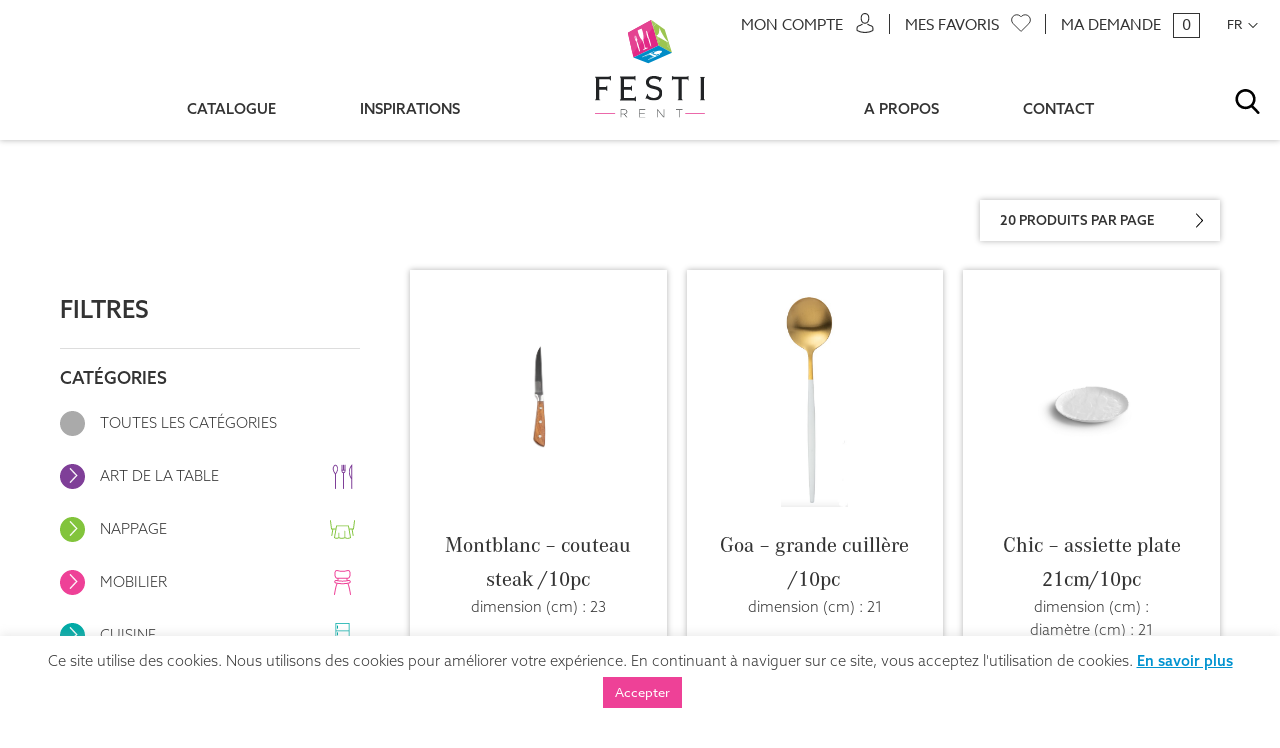

--- FILE ---
content_type: text/html; charset=UTF-8
request_url: https://festi.be/catalogue/?current_page=11
body_size: 50002
content:


<!DOCTYPE html>
<html lang="fr-FR" class="page-template-default page page-id-26">

<head>


    <!-- Global site tag (gtag.js) - Google Analytics -->
    <!--
    <script async src="https://www.googletagmanager.com/gtag/js?id=UA-140894828-1"></script>
    <script>
      window.dataLayer = window.dataLayer || [];
      function gtag(){dataLayer.push(arguments);}
      gtag('js', new Date());

      gtag('config', 'UA-140894828-1');
    </script>
    -->


    


    <meta charset="UTF-8">
    <meta name="viewport" content="width=device-width, initial-scale=1.0, maximum-scale=1.0">

    <link rel="icon" href="https://festi.be/wp-content/themes/festirent-old/assets/img/favicon.ico" />

    <!-- CSS -->
    <link rel="stylesheet" media="screen" type="text/css" href=" https://festi.be/wp-content/themes/festirent-old/style.css " />

    <!-- JS -->

    <script src="https://ajax.googleapis.com/ajax/libs/jquery/3.3.1/jquery.min.js"></script>
    <script src="https://ajax.googleapis.com/ajax/libs/jqueryui/1.10.3/jquery-ui.js"></script>


    <!-- Status home particular  -->
    

    <!-- Status home company  -->
    

    
    <script src="https://festi.be/wp-content/themes/festirent-old/assets/js/paf.js?ver=1764078635"></script>
    <!--[if !IE]>-->
    <script src="https://festi.be/wp-content/themes/festirent-old/assets/js/animations.js?ver=1.2"></script>
    <!--<![endif]-->

    <script src="https://cdnjs.cloudflare.com/ajax/libs/web-animations/2.3.1/web-animations.min.js"></script>
    <script src="https://festi.be/wp-content/themes/festirent-old/assets/js/owl.carousel.min.js"></script>
    <script src="https://festi.be/wp-content/themes/festirent-old/assets/js/jquery.magnific-popup.min.js"></script>
    <script src="https://festi.be/wp-content/themes/festirent-old/assets/js/spin.js"></script>
    <script src="https://festi.be/wp-content/themes/festirent-old/assets/js/jquery.mark.min.js"></script>
    <script src="https://festi.be/wp-content/themes/festirent-old/assets/js/pickmeup.min.js"></script>
    <script src="https://festi.be/wp-content/themes/festirent-old/assets/js/jquery.mCustomScrollbar.concat.min.js"></script>
    <script type="text/javascript">
        var ajaxurl = 'https://festi.be/wp-admin/admin-ajax.php';
    </script>

            
    <!-- TypeKit -->
    <link rel="stylesheet" href="https://use.typekit.net/zrg5xal.css">

    <link rel="pingback" href="https://festi.be/xmlrpc.php" />
    <meta name='robots' content='max-image-preview:large' />
<link rel="alternate" hreflang="nl" href="https://festi.be/nl/catalogue/" />
<link rel="alternate" hreflang="fr" href="https://festi.be/catalogue/" />
<link rel="alternate" hreflang="x-default" href="https://festi.be/catalogue/" />

<!-- Google Tag Manager for WordPress by gtm4wp.com -->
<script data-cfasync="false" data-pagespeed-no-defer>
	var gtm4wp_datalayer_name = "dataLayer";
	var dataLayer = dataLayer || [];
</script>
<!-- End Google Tag Manager for WordPress by gtm4wp.com -->
<!-- This site is optimized with the Yoast SEO Premium plugin v12.5.1 - https://yoast.com/wordpress/plugins/seo/ -->
<title>Catalogue | Festi Rent | Location de matériel évenementiel</title>
<meta name="description" content="Découvrez notre large gamme de produits et services: Art de la table, chaises, tables, tentes, chauffage, son et lumière, décoration..."/>
<meta name="robots" content="max-snippet:-1, max-image-preview:large, max-video-preview:-1"/>
<link rel="canonical" href="http://https%3A%2F%2Ffesti.be%2Fcatalogue%2F" />
<meta property="og:locale" content="fr_FR" />
<meta property="og:type" content="article" />
<meta property="og:title" content="Catalogue | Festi Rent | Location de matériel évenementiel" />
<meta property="og:description" content="Découvrez notre large gamme de produits et services: Art de la table, chaises, tables, tentes, chauffage, son et lumière, décoration..." />
<meta property="og:url" content="http://https%253A%252F%252Ffesti.be%252Fcatalogue%252F" />
<meta property="og:site_name" content="Festi Rent" />
<meta property="article:publisher" content="https://fr-fr.facebook.com/festirent/" />
<meta name="twitter:card" content="summary_large_image" />
<meta name="twitter:description" content="Découvrez notre large gamme de produits et services: Art de la table, chaises, tables, tentes, chauffage, son et lumière, décoration..." />
<meta name="twitter:title" content="Catalogue | Festi Rent | Location de matériel évenementiel" />
<script type='application/ld+json' class='yoast-schema-graph yoast-schema-graph--main'>{"@context":"https://schema.org","@graph":[{"@type":"WebSite","@id":"https://festi.be/#website","url":"https://festi.be/","name":"Festi Rent","potentialAction":{"@type":"SearchAction","target":"https://festi.be/?s={search_term_string}","query-input":"required name=search_term_string"}},{"@type":"WebPage","@id":"https://festi.be/catalogue/#webpage","url":"https://festi.be/catalogue/","inLanguage":"fr-FR","name":"Catalogue | Festi Rent | Location de mat\u00e9riel \u00e9venementiel","isPartOf":{"@id":"https://festi.be/#website"},"datePublished":"2018-08-16T11:54:14+02:00","dateModified":"2020-01-15T14:28:25+01:00","description":"D\u00e9couvrez notre large gamme de produits et services: Art de la table, chaises, tables, tentes, chauffage, son et lumi\u00e8re, d\u00e9coration..."}]}</script>
<!-- / Yoast SEO Premium plugin. -->

<script type="text/javascript">
window._wpemojiSettings = {"baseUrl":"https:\/\/s.w.org\/images\/core\/emoji\/14.0.0\/72x72\/","ext":".png","svgUrl":"https:\/\/s.w.org\/images\/core\/emoji\/14.0.0\/svg\/","svgExt":".svg","source":{"concatemoji":"https:\/\/festi.be\/wp-includes\/js\/wp-emoji-release.min.js?ver=6.2.2"}};
/*! This file is auto-generated */
!function(e,a,t){var n,r,o,i=a.createElement("canvas"),p=i.getContext&&i.getContext("2d");function s(e,t){p.clearRect(0,0,i.width,i.height),p.fillText(e,0,0);e=i.toDataURL();return p.clearRect(0,0,i.width,i.height),p.fillText(t,0,0),e===i.toDataURL()}function c(e){var t=a.createElement("script");t.src=e,t.defer=t.type="text/javascript",a.getElementsByTagName("head")[0].appendChild(t)}for(o=Array("flag","emoji"),t.supports={everything:!0,everythingExceptFlag:!0},r=0;r<o.length;r++)t.supports[o[r]]=function(e){if(p&&p.fillText)switch(p.textBaseline="top",p.font="600 32px Arial",e){case"flag":return s("\ud83c\udff3\ufe0f\u200d\u26a7\ufe0f","\ud83c\udff3\ufe0f\u200b\u26a7\ufe0f")?!1:!s("\ud83c\uddfa\ud83c\uddf3","\ud83c\uddfa\u200b\ud83c\uddf3")&&!s("\ud83c\udff4\udb40\udc67\udb40\udc62\udb40\udc65\udb40\udc6e\udb40\udc67\udb40\udc7f","\ud83c\udff4\u200b\udb40\udc67\u200b\udb40\udc62\u200b\udb40\udc65\u200b\udb40\udc6e\u200b\udb40\udc67\u200b\udb40\udc7f");case"emoji":return!s("\ud83e\udef1\ud83c\udffb\u200d\ud83e\udef2\ud83c\udfff","\ud83e\udef1\ud83c\udffb\u200b\ud83e\udef2\ud83c\udfff")}return!1}(o[r]),t.supports.everything=t.supports.everything&&t.supports[o[r]],"flag"!==o[r]&&(t.supports.everythingExceptFlag=t.supports.everythingExceptFlag&&t.supports[o[r]]);t.supports.everythingExceptFlag=t.supports.everythingExceptFlag&&!t.supports.flag,t.DOMReady=!1,t.readyCallback=function(){t.DOMReady=!0},t.supports.everything||(n=function(){t.readyCallback()},a.addEventListener?(a.addEventListener("DOMContentLoaded",n,!1),e.addEventListener("load",n,!1)):(e.attachEvent("onload",n),a.attachEvent("onreadystatechange",function(){"complete"===a.readyState&&t.readyCallback()})),(e=t.source||{}).concatemoji?c(e.concatemoji):e.wpemoji&&e.twemoji&&(c(e.twemoji),c(e.wpemoji)))}(window,document,window._wpemojiSettings);
</script>
<style type="text/css">
img.wp-smiley,
img.emoji {
	display: inline !important;
	border: none !important;
	box-shadow: none !important;
	height: 1em !important;
	width: 1em !important;
	margin: 0 0.07em !important;
	vertical-align: -0.1em !important;
	background: none !important;
	padding: 0 !important;
}
</style>
	<link rel='stylesheet' id='formidable-css' href='https://festi.be/wp-content/plugins/formidable/css/formidableforms.css?ver=361355' type='text/css' media='all' />
<link rel='stylesheet' id='wp-block-library-css' href='https://festi.be/wp-includes/css/dist/block-library/style.min.css?ver=6.2.2' type='text/css' media='all' />
<link rel='stylesheet' id='classic-theme-styles-css' href='https://festi.be/wp-includes/css/classic-themes.min.css?ver=6.2.2' type='text/css' media='all' />
<style id='global-styles-inline-css' type='text/css'>
body{--wp--preset--color--black: #000000;--wp--preset--color--cyan-bluish-gray: #abb8c3;--wp--preset--color--white: #ffffff;--wp--preset--color--pale-pink: #f78da7;--wp--preset--color--vivid-red: #cf2e2e;--wp--preset--color--luminous-vivid-orange: #ff6900;--wp--preset--color--luminous-vivid-amber: #fcb900;--wp--preset--color--light-green-cyan: #7bdcb5;--wp--preset--color--vivid-green-cyan: #00d084;--wp--preset--color--pale-cyan-blue: #8ed1fc;--wp--preset--color--vivid-cyan-blue: #0693e3;--wp--preset--color--vivid-purple: #9b51e0;--wp--preset--gradient--vivid-cyan-blue-to-vivid-purple: linear-gradient(135deg,rgba(6,147,227,1) 0%,rgb(155,81,224) 100%);--wp--preset--gradient--light-green-cyan-to-vivid-green-cyan: linear-gradient(135deg,rgb(122,220,180) 0%,rgb(0,208,130) 100%);--wp--preset--gradient--luminous-vivid-amber-to-luminous-vivid-orange: linear-gradient(135deg,rgba(252,185,0,1) 0%,rgba(255,105,0,1) 100%);--wp--preset--gradient--luminous-vivid-orange-to-vivid-red: linear-gradient(135deg,rgba(255,105,0,1) 0%,rgb(207,46,46) 100%);--wp--preset--gradient--very-light-gray-to-cyan-bluish-gray: linear-gradient(135deg,rgb(238,238,238) 0%,rgb(169,184,195) 100%);--wp--preset--gradient--cool-to-warm-spectrum: linear-gradient(135deg,rgb(74,234,220) 0%,rgb(151,120,209) 20%,rgb(207,42,186) 40%,rgb(238,44,130) 60%,rgb(251,105,98) 80%,rgb(254,248,76) 100%);--wp--preset--gradient--blush-light-purple: linear-gradient(135deg,rgb(255,206,236) 0%,rgb(152,150,240) 100%);--wp--preset--gradient--blush-bordeaux: linear-gradient(135deg,rgb(254,205,165) 0%,rgb(254,45,45) 50%,rgb(107,0,62) 100%);--wp--preset--gradient--luminous-dusk: linear-gradient(135deg,rgb(255,203,112) 0%,rgb(199,81,192) 50%,rgb(65,88,208) 100%);--wp--preset--gradient--pale-ocean: linear-gradient(135deg,rgb(255,245,203) 0%,rgb(182,227,212) 50%,rgb(51,167,181) 100%);--wp--preset--gradient--electric-grass: linear-gradient(135deg,rgb(202,248,128) 0%,rgb(113,206,126) 100%);--wp--preset--gradient--midnight: linear-gradient(135deg,rgb(2,3,129) 0%,rgb(40,116,252) 100%);--wp--preset--duotone--dark-grayscale: url('#wp-duotone-dark-grayscale');--wp--preset--duotone--grayscale: url('#wp-duotone-grayscale');--wp--preset--duotone--purple-yellow: url('#wp-duotone-purple-yellow');--wp--preset--duotone--blue-red: url('#wp-duotone-blue-red');--wp--preset--duotone--midnight: url('#wp-duotone-midnight');--wp--preset--duotone--magenta-yellow: url('#wp-duotone-magenta-yellow');--wp--preset--duotone--purple-green: url('#wp-duotone-purple-green');--wp--preset--duotone--blue-orange: url('#wp-duotone-blue-orange');--wp--preset--font-size--small: 13px;--wp--preset--font-size--medium: 20px;--wp--preset--font-size--large: 36px;--wp--preset--font-size--x-large: 42px;--wp--preset--spacing--20: 0.44rem;--wp--preset--spacing--30: 0.67rem;--wp--preset--spacing--40: 1rem;--wp--preset--spacing--50: 1.5rem;--wp--preset--spacing--60: 2.25rem;--wp--preset--spacing--70: 3.38rem;--wp--preset--spacing--80: 5.06rem;--wp--preset--shadow--natural: 6px 6px 9px rgba(0, 0, 0, 0.2);--wp--preset--shadow--deep: 12px 12px 50px rgba(0, 0, 0, 0.4);--wp--preset--shadow--sharp: 6px 6px 0px rgba(0, 0, 0, 0.2);--wp--preset--shadow--outlined: 6px 6px 0px -3px rgba(255, 255, 255, 1), 6px 6px rgba(0, 0, 0, 1);--wp--preset--shadow--crisp: 6px 6px 0px rgba(0, 0, 0, 1);}:where(.is-layout-flex){gap: 0.5em;}body .is-layout-flow > .alignleft{float: left;margin-inline-start: 0;margin-inline-end: 2em;}body .is-layout-flow > .alignright{float: right;margin-inline-start: 2em;margin-inline-end: 0;}body .is-layout-flow > .aligncenter{margin-left: auto !important;margin-right: auto !important;}body .is-layout-constrained > .alignleft{float: left;margin-inline-start: 0;margin-inline-end: 2em;}body .is-layout-constrained > .alignright{float: right;margin-inline-start: 2em;margin-inline-end: 0;}body .is-layout-constrained > .aligncenter{margin-left: auto !important;margin-right: auto !important;}body .is-layout-constrained > :where(:not(.alignleft):not(.alignright):not(.alignfull)){max-width: var(--wp--style--global--content-size);margin-left: auto !important;margin-right: auto !important;}body .is-layout-constrained > .alignwide{max-width: var(--wp--style--global--wide-size);}body .is-layout-flex{display: flex;}body .is-layout-flex{flex-wrap: wrap;align-items: center;}body .is-layout-flex > *{margin: 0;}:where(.wp-block-columns.is-layout-flex){gap: 2em;}.has-black-color{color: var(--wp--preset--color--black) !important;}.has-cyan-bluish-gray-color{color: var(--wp--preset--color--cyan-bluish-gray) !important;}.has-white-color{color: var(--wp--preset--color--white) !important;}.has-pale-pink-color{color: var(--wp--preset--color--pale-pink) !important;}.has-vivid-red-color{color: var(--wp--preset--color--vivid-red) !important;}.has-luminous-vivid-orange-color{color: var(--wp--preset--color--luminous-vivid-orange) !important;}.has-luminous-vivid-amber-color{color: var(--wp--preset--color--luminous-vivid-amber) !important;}.has-light-green-cyan-color{color: var(--wp--preset--color--light-green-cyan) !important;}.has-vivid-green-cyan-color{color: var(--wp--preset--color--vivid-green-cyan) !important;}.has-pale-cyan-blue-color{color: var(--wp--preset--color--pale-cyan-blue) !important;}.has-vivid-cyan-blue-color{color: var(--wp--preset--color--vivid-cyan-blue) !important;}.has-vivid-purple-color{color: var(--wp--preset--color--vivid-purple) !important;}.has-black-background-color{background-color: var(--wp--preset--color--black) !important;}.has-cyan-bluish-gray-background-color{background-color: var(--wp--preset--color--cyan-bluish-gray) !important;}.has-white-background-color{background-color: var(--wp--preset--color--white) !important;}.has-pale-pink-background-color{background-color: var(--wp--preset--color--pale-pink) !important;}.has-vivid-red-background-color{background-color: var(--wp--preset--color--vivid-red) !important;}.has-luminous-vivid-orange-background-color{background-color: var(--wp--preset--color--luminous-vivid-orange) !important;}.has-luminous-vivid-amber-background-color{background-color: var(--wp--preset--color--luminous-vivid-amber) !important;}.has-light-green-cyan-background-color{background-color: var(--wp--preset--color--light-green-cyan) !important;}.has-vivid-green-cyan-background-color{background-color: var(--wp--preset--color--vivid-green-cyan) !important;}.has-pale-cyan-blue-background-color{background-color: var(--wp--preset--color--pale-cyan-blue) !important;}.has-vivid-cyan-blue-background-color{background-color: var(--wp--preset--color--vivid-cyan-blue) !important;}.has-vivid-purple-background-color{background-color: var(--wp--preset--color--vivid-purple) !important;}.has-black-border-color{border-color: var(--wp--preset--color--black) !important;}.has-cyan-bluish-gray-border-color{border-color: var(--wp--preset--color--cyan-bluish-gray) !important;}.has-white-border-color{border-color: var(--wp--preset--color--white) !important;}.has-pale-pink-border-color{border-color: var(--wp--preset--color--pale-pink) !important;}.has-vivid-red-border-color{border-color: var(--wp--preset--color--vivid-red) !important;}.has-luminous-vivid-orange-border-color{border-color: var(--wp--preset--color--luminous-vivid-orange) !important;}.has-luminous-vivid-amber-border-color{border-color: var(--wp--preset--color--luminous-vivid-amber) !important;}.has-light-green-cyan-border-color{border-color: var(--wp--preset--color--light-green-cyan) !important;}.has-vivid-green-cyan-border-color{border-color: var(--wp--preset--color--vivid-green-cyan) !important;}.has-pale-cyan-blue-border-color{border-color: var(--wp--preset--color--pale-cyan-blue) !important;}.has-vivid-cyan-blue-border-color{border-color: var(--wp--preset--color--vivid-cyan-blue) !important;}.has-vivid-purple-border-color{border-color: var(--wp--preset--color--vivid-purple) !important;}.has-vivid-cyan-blue-to-vivid-purple-gradient-background{background: var(--wp--preset--gradient--vivid-cyan-blue-to-vivid-purple) !important;}.has-light-green-cyan-to-vivid-green-cyan-gradient-background{background: var(--wp--preset--gradient--light-green-cyan-to-vivid-green-cyan) !important;}.has-luminous-vivid-amber-to-luminous-vivid-orange-gradient-background{background: var(--wp--preset--gradient--luminous-vivid-amber-to-luminous-vivid-orange) !important;}.has-luminous-vivid-orange-to-vivid-red-gradient-background{background: var(--wp--preset--gradient--luminous-vivid-orange-to-vivid-red) !important;}.has-very-light-gray-to-cyan-bluish-gray-gradient-background{background: var(--wp--preset--gradient--very-light-gray-to-cyan-bluish-gray) !important;}.has-cool-to-warm-spectrum-gradient-background{background: var(--wp--preset--gradient--cool-to-warm-spectrum) !important;}.has-blush-light-purple-gradient-background{background: var(--wp--preset--gradient--blush-light-purple) !important;}.has-blush-bordeaux-gradient-background{background: var(--wp--preset--gradient--blush-bordeaux) !important;}.has-luminous-dusk-gradient-background{background: var(--wp--preset--gradient--luminous-dusk) !important;}.has-pale-ocean-gradient-background{background: var(--wp--preset--gradient--pale-ocean) !important;}.has-electric-grass-gradient-background{background: var(--wp--preset--gradient--electric-grass) !important;}.has-midnight-gradient-background{background: var(--wp--preset--gradient--midnight) !important;}.has-small-font-size{font-size: var(--wp--preset--font-size--small) !important;}.has-medium-font-size{font-size: var(--wp--preset--font-size--medium) !important;}.has-large-font-size{font-size: var(--wp--preset--font-size--large) !important;}.has-x-large-font-size{font-size: var(--wp--preset--font-size--x-large) !important;}
.wp-block-navigation a:where(:not(.wp-element-button)){color: inherit;}
:where(.wp-block-columns.is-layout-flex){gap: 2em;}
.wp-block-pullquote{font-size: 1.5em;line-height: 1.6;}
</style>
<link rel='stylesheet' id='cookie-law-info-css' href='https://festi.be/wp-content/plugins/cookie-law-info/legacy/public/css/cookie-law-info-public.css?ver=3.2.8' type='text/css' media='all' />
<link rel='stylesheet' id='cookie-law-info-gdpr-css' href='https://festi.be/wp-content/plugins/cookie-law-info/legacy/public/css/cookie-law-info-gdpr.css?ver=3.2.8' type='text/css' media='all' />
<link rel='stylesheet' id='style-festi-old-css' href='https://festi.be/wp-content/themes/festirent-old/assets/css/old.css?ver=1737205193' type='text/css' media='all' />
<link rel='stylesheet' id='style-festi-css' href='https://festi.be/wp-content/themes/festirent-old/dist/style.css?ver=1737205193' type='text/css' media='all' />
<link rel='stylesheet' id='hamburgers-festi-css' href='https://festi.be/wp-content/themes/festirent-old/assets/css/hamburgers.css?ver=1737205193' type='text/css' media='all' />
<link rel='stylesheet' id='jquery.mCustomScrollbar-festi-css' href='https://festi.be/wp-content/themes/festirent-old/assets/css/jquery.mCustomScrollbar.css?ver=1737205193' type='text/css' media='all' />
<link rel='stylesheet' id='magnific-popup-festi-css' href='https://festi.be/wp-content/themes/festirent-old/assets/css/magnific-popup.css?ver=1737205193' type='text/css' media='all' />
<link rel='stylesheet' id='owl.carousel.min-festi-css' href='https://festi.be/wp-content/themes/festirent-old/assets/css/owl.carousel.min.css?ver=1737205193' type='text/css' media='all' />
<link rel='stylesheet' id='owl.theme.default-festi-css' href='https://festi.be/wp-content/themes/festirent-old/assets/css/owl.theme.default.css?ver=1737205193' type='text/css' media='all' />
<link rel='stylesheet' id='pickmeup-festi-css' href='https://festi.be/wp-content/themes/festirent-old/assets/css/pickmeup.css?ver=1737205193' type='text/css' media='all' />
<script type="text/javascript">
            window._nslDOMReady = function (callback) {
                if ( document.readyState === "complete" || document.readyState === "interactive" ) {
                    callback();
                } else {
                    document.addEventListener( "DOMContentLoaded", callback );
                }
            };
            </script><script type='text/javascript' src='https://festi.be/wp-includes/js/jquery/jquery.min.js?ver=3.6.4' id='jquery-core-js'></script>
<script type='text/javascript' src='https://festi.be/wp-includes/js/jquery/jquery-migrate.min.js?ver=3.4.0' id='jquery-migrate-js'></script>
<script type='text/javascript' id='cookie-law-info-js-extra'>
/* <![CDATA[ */
var Cli_Data = {"nn_cookie_ids":["viewed_cookie_policy","PHPSESSID","_ga","_gid","_gat_gtag_UA_140894828_1","_gat"],"cookielist":[],"non_necessary_cookies":[],"ccpaEnabled":"","ccpaRegionBased":"","ccpaBarEnabled":"","strictlyEnabled":["necessary","obligatoire"],"ccpaType":"gdpr","js_blocking":"","custom_integration":"","triggerDomRefresh":"","secure_cookies":""};
var cli_cookiebar_settings = {"animate_speed_hide":"500","animate_speed_show":"500","background":"#FFF","border":"#b1a6a6c2","border_on":"","button_1_button_colour":"#ee4197","button_1_button_hover":"#be3479","button_1_link_colour":"#fff","button_1_as_button":"1","button_1_new_win":"","button_2_button_colour":"#333","button_2_button_hover":"#292929","button_2_link_colour":"#0093d0","button_2_as_button":"","button_2_hidebar":"","button_3_button_colour":"#000","button_3_button_hover":"#000000","button_3_link_colour":"#fff","button_3_as_button":"1","button_3_new_win":"","button_4_button_colour":"#000","button_4_button_hover":"#000000","button_4_link_colour":"#62a329","button_4_as_button":"","button_7_button_colour":"#61a229","button_7_button_hover":"#4e8221","button_7_link_colour":"#fff","button_7_as_button":"1","button_7_new_win":"","font_family":"inherit","header_fix":"","notify_animate_hide":"1","notify_animate_show":"","notify_div_id":"#cookie-law-info-bar","notify_position_horizontal":"right","notify_position_vertical":"bottom","scroll_close":"","scroll_close_reload":"","accept_close_reload":"","reject_close_reload":"","showagain_tab":"","showagain_background":"#fff","showagain_border":"#000","showagain_div_id":"#cookie-law-info-again","showagain_x_position":"100px","text":"#000","show_once_yn":"","show_once":"10000","logging_on":"","as_popup":"","popup_overlay":"1","bar_heading_text":"","cookie_bar_as":"banner","popup_showagain_position":"bottom-right","widget_position":"left"};
var log_object = {"ajax_url":"https:\/\/festi.be\/wp-admin\/admin-ajax.php"};
/* ]]> */
</script>
<script type='text/javascript' src='https://festi.be/wp-content/plugins/cookie-law-info/legacy/public/js/cookie-law-info-public.js?ver=3.2.8' id='cookie-law-info-js'></script>
<script type='text/javascript' id='zxcvbn-async-js-extra'>
/* <![CDATA[ */
var _zxcvbnSettings = {"src":"https:\/\/festi.be\/wp-includes\/js\/zxcvbn.min.js"};
/* ]]> */
</script>
<script type='text/javascript' src='https://festi.be/wp-includes/js/zxcvbn-async.min.js?ver=1.0' id='zxcvbn-async-js'></script>
<link rel="https://api.w.org/" href="https://festi.be/wp-json/" /><link rel="alternate" type="application/json" href="https://festi.be/wp-json/wp/v2/pages/26" /><link rel="EditURI" type="application/rsd+xml" title="RSD" href="https://festi.be/xmlrpc.php?rsd" />
<link rel="wlwmanifest" type="application/wlwmanifest+xml" href="https://festi.be/wp-includes/wlwmanifest.xml" />
<meta name="generator" content="WordPress 6.2.2" />
<link rel='shortlink' href='https://festi.be/?p=26' />
<link rel="alternate" type="application/json+oembed" href="https://festi.be/wp-json/oembed/1.0/embed?url=https%3A%2F%2Ffesti.be%2Fcatalogue%2F" />
<link rel="alternate" type="text/xml+oembed" href="https://festi.be/wp-json/oembed/1.0/embed?url=https%3A%2F%2Ffesti.be%2Fcatalogue%2F&#038;format=xml" />
<meta name="generator" content="WPML ver:4.7.1 stt:38,4;" />
<script>document.documentElement.className += " js";</script>

<!-- Google Tag Manager for WordPress by gtm4wp.com -->
<!-- GTM Container placement set to automatic -->
<script data-cfasync="false" data-pagespeed-no-defer>
	var dataLayer_content = {"pagePostType":"page","pagePostType2":"single-page","pagePostAuthor":"paf"};
	dataLayer.push( dataLayer_content );
</script>
<script data-cfasync="false">
(function(w,d,s,l,i){w[l]=w[l]||[];w[l].push({'gtm.start':
new Date().getTime(),event:'gtm.js'});var f=d.getElementsByTagName(s)[0],
j=d.createElement(s),dl=l!='dataLayer'?'&l='+l:'';j.async=true;j.src=
'//www.googletagmanager.com/gtm.js?id='+i+dl;f.parentNode.insertBefore(j,f);
})(window,document,'script','dataLayer','GTM-NTRXW8Q');
</script>
<!-- End Google Tag Manager for WordPress by gtm4wp.com --><style type="text/css">div.nsl-container[data-align="left"] {
    text-align: left;
}

div.nsl-container[data-align="center"] {
    text-align: center;
}

div.nsl-container[data-align="right"] {
    text-align: right;
}


div.nsl-container div.nsl-container-buttons a[data-plugin="nsl"] {
    text-decoration: none;
    box-shadow: none;
    border: 0;
}

div.nsl-container .nsl-container-buttons {
    display: flex;
    padding: 5px 0;
}

div.nsl-container.nsl-container-block .nsl-container-buttons {
    display: inline-grid;
    grid-template-columns: minmax(145px, auto);
}

div.nsl-container-block-fullwidth .nsl-container-buttons {
    flex-flow: column;
    align-items: center;
}

div.nsl-container-block-fullwidth .nsl-container-buttons a,
div.nsl-container-block .nsl-container-buttons a {
    flex: 1 1 auto;
    display: block;
    margin: 5px 0;
    width: 100%;
}

div.nsl-container-inline {
    margin: -5px;
    text-align: left;
}

div.nsl-container-inline .nsl-container-buttons {
    justify-content: center;
    flex-wrap: wrap;
}

div.nsl-container-inline .nsl-container-buttons a {
    margin: 5px;
    display: inline-block;
}

div.nsl-container-grid .nsl-container-buttons {
    flex-flow: row;
    align-items: center;
    flex-wrap: wrap;
}

div.nsl-container-grid .nsl-container-buttons a {
    flex: 1 1 auto;
    display: block;
    margin: 5px;
    max-width: 280px;
    width: 100%;
}

@media only screen and (min-width: 650px) {
    div.nsl-container-grid .nsl-container-buttons a {
        width: auto;
    }
}

div.nsl-container .nsl-button {
    cursor: pointer;
    vertical-align: top;
    border-radius: 4px;
}

div.nsl-container .nsl-button-default {
    color: #fff;
    display: flex;
}

div.nsl-container .nsl-button-icon {
    display: inline-block;
}

div.nsl-container .nsl-button-svg-container {
    flex: 0 0 auto;
    padding: 8px;
    display: flex;
    align-items: center;
}

div.nsl-container svg {
    height: 24px;
    width: 24px;
    vertical-align: top;
}

div.nsl-container .nsl-button-default div.nsl-button-label-container {
    margin: 0 24px 0 12px;
    padding: 10px 0;
    font-family: Helvetica, Arial, sans-serif;
    font-size: 16px;
    line-height: 20px;
    letter-spacing: .25px;
    overflow: hidden;
    text-align: center;
    text-overflow: clip;
    white-space: nowrap;
    flex: 1 1 auto;
    -webkit-font-smoothing: antialiased;
    -moz-osx-font-smoothing: grayscale;
    text-transform: none;
    display: inline-block;
}

div.nsl-container .nsl-button-google[data-skin="dark"] .nsl-button-svg-container {
    margin: 1px;
    padding: 7px;
    border-radius: 3px;
    background: #fff;
}

div.nsl-container .nsl-button-google[data-skin="light"] {
    border-radius: 1px;
    box-shadow: 0 1px 5px 0 rgba(0, 0, 0, .25);
    color: RGBA(0, 0, 0, 0.54);
}

div.nsl-container .nsl-button-apple .nsl-button-svg-container {
    padding: 0 6px;
}

div.nsl-container .nsl-button-apple .nsl-button-svg-container svg {
    height: 40px;
    width: auto;
}

div.nsl-container .nsl-button-apple[data-skin="light"] {
    color: #000;
    box-shadow: 0 0 0 1px #000;
}

div.nsl-container .nsl-button-facebook[data-skin="white"] {
    color: #000;
    box-shadow: inset 0 0 0 1px #000;
}

div.nsl-container .nsl-button-facebook[data-skin="light"] {
    color: #1877F2;
    box-shadow: inset 0 0 0 1px #1877F2;
}

div.nsl-container .nsl-button-spotify[data-skin="white"] {
    color: #191414;
    box-shadow: inset 0 0 0 1px #191414;
}

div.nsl-container .nsl-button-apple div.nsl-button-label-container {
    font-size: 17px;
    font-family: -apple-system, BlinkMacSystemFont, "Segoe UI", Roboto, Helvetica, Arial, sans-serif, "Apple Color Emoji", "Segoe UI Emoji", "Segoe UI Symbol";
}

div.nsl-container .nsl-button-slack div.nsl-button-label-container {
    font-size: 17px;
    font-family: -apple-system, BlinkMacSystemFont, "Segoe UI", Roboto, Helvetica, Arial, sans-serif, "Apple Color Emoji", "Segoe UI Emoji", "Segoe UI Symbol";
}

div.nsl-container .nsl-button-slack[data-skin="light"] {
    color: #000000;
    box-shadow: inset 0 0 0 1px #DDDDDD;
}

div.nsl-container .nsl-button-tiktok[data-skin="light"] {
    color: #161823;
    box-shadow: 0 0 0 1px rgba(22, 24, 35, 0.12);
}


div.nsl-container .nsl-button-kakao {
    color: rgba(0, 0, 0, 0.85);
}

.nsl-clear {
    clear: both;
}

.nsl-container {
    clear: both;
}

.nsl-disabled-provider .nsl-button {
    filter: grayscale(1);
    opacity: 0.8;
}

/*Button align start*/

div.nsl-container-inline[data-align="left"] .nsl-container-buttons {
    justify-content: flex-start;
}

div.nsl-container-inline[data-align="center"] .nsl-container-buttons {
    justify-content: center;
}

div.nsl-container-inline[data-align="right"] .nsl-container-buttons {
    justify-content: flex-end;
}


div.nsl-container-grid[data-align="left"] .nsl-container-buttons {
    justify-content: flex-start;
}

div.nsl-container-grid[data-align="center"] .nsl-container-buttons {
    justify-content: center;
}

div.nsl-container-grid[data-align="right"] .nsl-container-buttons {
    justify-content: flex-end;
}

div.nsl-container-grid[data-align="space-around"] .nsl-container-buttons {
    justify-content: space-around;
}

div.nsl-container-grid[data-align="space-between"] .nsl-container-buttons {
    justify-content: space-between;
}

/* Button align end*/

/* Redirect */

#nsl-redirect-overlay {
    display: flex;
    flex-direction: column;
    justify-content: center;
    align-items: center;
    position: fixed;
    z-index: 1000000;
    left: 0;
    top: 0;
    width: 100%;
    height: 100%;
    backdrop-filter: blur(1px);
    background-color: RGBA(0, 0, 0, .32);;
}

#nsl-redirect-overlay-container {
    display: flex;
    flex-direction: column;
    justify-content: center;
    align-items: center;
    background-color: white;
    padding: 30px;
    border-radius: 10px;
}

#nsl-redirect-overlay-spinner {
    content: '';
    display: block;
    margin: 20px;
    border: 9px solid RGBA(0, 0, 0, .6);
    border-top: 9px solid #fff;
    border-radius: 50%;
    box-shadow: inset 0 0 0 1px RGBA(0, 0, 0, .6), 0 0 0 1px RGBA(0, 0, 0, .6);
    width: 40px;
    height: 40px;
    animation: nsl-loader-spin 2s linear infinite;
}

@keyframes nsl-loader-spin {
    0% {
        transform: rotate(0deg)
    }
    to {
        transform: rotate(360deg)
    }
}

#nsl-redirect-overlay-title {
    font-family: -apple-system, BlinkMacSystemFont, "Segoe UI", Roboto, Oxygen-Sans, Ubuntu, Cantarell, "Helvetica Neue", sans-serif;
    font-size: 18px;
    font-weight: bold;
    color: #3C434A;
}

#nsl-redirect-overlay-text {
    font-family: -apple-system, BlinkMacSystemFont, "Segoe UI", Roboto, Oxygen-Sans, Ubuntu, Cantarell, "Helvetica Neue", sans-serif;
    text-align: center;
    font-size: 14px;
    color: #3C434A;
}

/* Redirect END*/</style><style type="text/css">/* Notice fallback */
#nsl-notices-fallback {
    position: fixed;
    right: 10px;
    top: 10px;
    z-index: 10000;
}

.admin-bar #nsl-notices-fallback {
    top: 42px;
}

#nsl-notices-fallback > div {
    position: relative;
    background: #fff;
    border-left: 4px solid #fff;
    box-shadow: 0 1px 1px 0 rgba(0, 0, 0, .1);
    margin: 5px 15px 2px;
    padding: 1px 20px;
}

#nsl-notices-fallback > div.error {
    display: block;
    border-left-color: #dc3232;
}

#nsl-notices-fallback > div.updated {
    display: block;
    border-left-color: #46b450;
}

#nsl-notices-fallback p {
    margin: .5em 0;
    padding: 2px;
}

#nsl-notices-fallback > div:after {
    position: absolute;
    right: 5px;
    top: 5px;
    content: '\00d7';
    display: block;
    height: 16px;
    width: 16px;
    line-height: 16px;
    text-align: center;
    font-size: 20px;
    cursor: pointer;
}</style>		<style type="text/css" id="wp-custom-css">
			.contentHeader .container_status{
	display:none !important;
}		</style>
		    <style>
        .mfp-container-home.holiday .mfp-content {
            max-width: 600px;
            padding: 0;
            ;
        }

        .mfp-container-home.holiday .mfp-content img {
            display: block;
        }

        .mfp-container-home.holiday .mfp-close {
            color: white;
            font-size: 60px;
        }
    </style>
</head>
<body>
    <header>
        <div class="contentHeader">
            <div id="topMenuLeft"></div>

            <input type="hidden" id="link_home_particular" name="link_home_particular" value="https://festi.be/" />
            <input type="hidden" id="link_home_company" name="link_home_company" value="https://festi.be/home-company/" />

            <div class="hamburger hamburger--slider">
                <div class="hamburger-box">
                    <div class="hamburger-inner"></div>
                </div>
            </div>

            <!-- Primary menu DESKTOP -->
                            <nav id="primary-menu-desktop">
                    <div class="menu-primary-menu-container"><ul id="menu-primary-menu" class="menu"><li id="menu-item-58" class="menu-item menu-item-type-post_type menu-item-object-page current-menu-item page_item page-item-26 current_page_item menu-item-58"><a href="https://festi.be/catalogue/" aria-current="page">Catalogue</a></li>
<li id="menu-item-59" class="to_left menu-item menu-item-type-post_type menu-item-object-page menu-item-59"><a href="https://festi.be/inspirations-page/">Inspirations</a></li>
<li id="menu-item-57" class="to_right menu-item menu-item-type-post_type menu-item-object-page menu-item-57"><a href="https://festi.be/a-propos/">A propos</a></li>
<li id="menu-item-2003417" class="menu-item menu-item-type-post_type menu-item-object-page menu-item-2003417"><a href="https://festi.be/contact/">Contact</a></li>
</ul></div>                </nav>
            
            <div id="container-main-menu">
                <div class="backgroundMenu"></div>
                <div id="main-menu">
                    <div>
                        <div>

                            <div class="responsiveMenu">
                                <div class="Iam"></div>



                                <div><a class="user" href="https://festi.be/login/"><svg xmlns="http://www.w3.org/2000/svg" viewBox="0 0 18.713 22">   <g id="avatar" transform="translate(-36.073)">     <g id="Groupe_484" data-name="Groupe 484" transform="translate(36.073)">       <path id="Tracé_146" data-name="Tracé 146" class="cls-1" d="M141.757,11.854h.146a4.2,4.2,0,0,0,3.212-1.39c1.754-1.977,1.462-5.367,1.431-5.69a4.648,4.648,0,0,0-2.21-4.132A5.065,5.065,0,0,0,141.884,0h-.077a5.073,5.073,0,0,0-2.451.624,4.651,4.651,0,0,0-2.237,4.15c-.032.323-.323,3.713,1.431,5.69A4.187,4.187,0,0,0,141.757,11.854Zm-3.421-6.966c0-.014,0-.027,0-.036.15-3.267,2.469-3.617,3.462-3.617h.055c1.23.027,3.321.528,3.462,3.617a.088.088,0,0,0,0,.036c0,.032.323,3.13-1.125,4.761a2.986,2.986,0,0,1-2.346.975h-.046a2.976,2.976,0,0,1-2.342-.975C138.021,8.027,138.331,4.916,138.335,4.888Z" transform="translate(-132.48)"/>       <path id="Tracé_147" data-name="Tracé 147" class="cls-1" d="M54.785,264.91V264.9c0-.036,0-.073,0-.114-.027-.9-.087-3.011-2.064-3.686l-.046-.014a13.145,13.145,0,0,1-3.781-1.722.615.615,0,0,0-.706,1.007,14.19,14.19,0,0,0,4.159,1.9c1.062.378,1.18,1.513,1.212,2.551a.915.915,0,0,0,0,.114,8.271,8.271,0,0,1-.1,1.408,16.766,16.766,0,0,1-8.032,1.868,16.862,16.862,0,0,1-8.036-1.872,7.828,7.828,0,0,1-.1-1.408c0-.036,0-.073,0-.114.032-1.039.15-2.173,1.212-2.551a14.319,14.319,0,0,0,4.159-1.9.615.615,0,1,0-.706-1.007,13,13,0,0,1-3.781,1.722l-.046.014c-1.977.679-2.036,2.788-2.064,3.686a.916.916,0,0,1,0,.114v.014a6.986,6.986,0,0,0,.232,2.064.585.585,0,0,0,.237.287,17.231,17.231,0,0,0,8.893,2.178,17.284,17.284,0,0,0,8.893-2.178.61.61,0,0,0,.237-.287A7.33,7.33,0,0,0,54.785,264.91Z" transform="translate(-36.073 -247.433)"/>     </g>   </g> </svg> <span>Mon compte</span></a></div>
                                <div><a class="wishlist " href="https://festi.be/favoris/"><svg xmlns="http://www.w3.org/2000/svg" viewBox="0 0 20.797 18.441">   <g id="Groupe_539" data-name="Groupe 539" transform="translate(0.65 0.65)">     <path id="Tracé_161" data-name="Tracé 161" class="cls-1" d="M17.922,1.591a5.4,5.4,0,0,0-7.634,0l-.533.533-.541-.541a5.394,5.394,0,0,0-7.634-.008,5.394,5.394,0,0,0,.008,7.634l7.762,7.762a.554.554,0,0,0,.785,0l7.779-7.75a5.409,5.409,0,0,0,.008-7.638Z" transform="translate(0)"/>   </g> </svg> <span>Mes favoris</span></a></div>
                                <div><a class="cart" href="https://festi.be/ma-commande/"><span class="nb">0</span> <span class="text">Ma demande</span></a></div>

                                <div class="languages">
                                    <div class="lang-block"><ul class="lang-switch"><li><a href="https://festi.be/nl/catalogue/?current_page=11&lang=nl">nl</a></li><li class="active"><a>fr</a></li></ul></div>
                                </div>
                            </div>


                            <!-- Primary menu -->
                                                            <nav id="primary-menu">
                                    <div class="menu-primary-menu-container"><ul id="menu-primary-menu-1" class="menu"><li class="menu-item menu-item-type-post_type menu-item-object-page current-menu-item page_item page-item-26 current_page_item menu-item-58"><a href="https://festi.be/catalogue/" aria-current="page">Catalogue</a></li>
<li class="to_left menu-item menu-item-type-post_type menu-item-object-page menu-item-59"><a href="https://festi.be/inspirations-page/">Inspirations</a></li>
<li class="to_right menu-item menu-item-type-post_type menu-item-object-page menu-item-57"><a href="https://festi.be/a-propos/">A propos</a></li>
<li class="menu-item menu-item-type-post_type menu-item-object-page menu-item-2003417"><a href="https://festi.be/contact/">Contact</a></li>
</ul></div>                                </nav>
                            
                            <div class="socialMedia">
                                                                    <a target="_blank" href="https://fr-fr.facebook.com/festirent/" class="facebook"><svg xmlns="http://www.w3.org/2000/svg" viewBox="0 0 10.762 23.056">   <path id="Tracé_224" data-name="Tracé 224" class="cls-1" d="M229.963,152.912V141.369h3.809l.6-3.825h-4.411v-1.918c0-1,.327-1.951,1.76-1.951h2.864v-3.818h-4.065c-3.418,0-4.351,2.251-4.351,5.371v2.315h-2.345v3.827h2.345v11.544Z" transform="translate(-223.825 -129.856)"/> </svg></a>
                                                                                                    <a target="_blank" href="https://www.pinterest.fr/festirent/?fbclid=IwAR0Rop9bQ3TVYhR4llLWpX_PxY4c3aEHpl5n8wBvsxuLTDfePYbqGhtZbj8" class="pinterest"><svg xmlns="http://www.w3.org/2000/svg" viewBox="0 0 18.46 23.079">   <path id="Tracé_225" data-name="Tracé 225" class="cls-1" d="M183.255,137.477c0-4.147-3.442-8.011-8.671-8.011-6.509,0-9.789,4.764-9.789,8.736,0,2.405.891,4.545,2.805,5.342a.471.471,0,0,0,.685-.349c.062-.245.213-.865.278-1.122a.688.688,0,0,0-.2-.78,4.088,4.088,0,0,1-.9-2.744,6.554,6.554,0,0,1,6.744-6.7c3.678,0,5.7,2.295,5.7,5.358,0,4.033-1.747,7.435-4.344,7.435a2.151,2.151,0,0,1-2.162-2.693c.411-1.771,1.209-3.684,1.209-4.962a1.859,1.859,0,0,0-1.847-2.1c-1.465,0-2.642,1.547-2.642,3.62a5.458,5.458,0,0,0,.438,2.213s-1.5,6.485-1.762,7.62a12.474,12.474,0,0,0-.242,3.131c.1.862.935,1.564,1.658.618a11.723,11.723,0,0,0,1.34-2.931c.169-.622.964-3.844.964-3.844a3.906,3.906,0,0,0,3.347,1.744C180.268,147.061,183.255,142.962,183.255,137.477Z" transform="translate(-164.795 -129.466)"/> </svg></a>
                                                                                                    <a target="_blank" href="https://www.instagram.com/festirent/" class="instagram"><?xml version="1.0" encoding="iso-8859-1"?> <!-- Generator: Adobe Illustrator 16.0.0, SVG Export Plug-In . SVG Version: 6.00 Build 0)  --> <!DOCTYPE svg PUBLIC "-//W3C//DTD SVG 1.1//EN" "http://www.w3.org/Graphics/SVG/1.1/DTD/svg11.dtd"> <svg version="1.1" id="Layer_1" xmlns="http://www.w3.org/2000/svg" xmlns:xlink="http://www.w3.org/1999/xlink" x="0px" y="0px" 	 width="169.063px" height="169.063px" viewBox="0 0 169.063 169.063" style="enable-background:new 0 0 169.063 169.063;" 	 xml:space="preserve"> <g> 	<path d="M122.406,0H46.654C20.929,0,0,20.93,0,46.655v75.752c0,25.726,20.929,46.655,46.654,46.655h75.752 		c25.727,0,46.656-20.93,46.656-46.655V46.655C169.063,20.93,148.133,0,122.406,0z M154.063,122.407 		c0,17.455-14.201,31.655-31.656,31.655H46.654C29.2,154.063,15,139.862,15,122.407V46.655C15,29.201,29.2,15,46.654,15h75.752 		c17.455,0,31.656,14.201,31.656,31.655V122.407z"/> 	<path d="M84.531,40.97c-24.021,0-43.563,19.542-43.563,43.563c0,24.02,19.542,43.561,43.563,43.561s43.563-19.541,43.563-43.561 		C128.094,60.512,108.552,40.97,84.531,40.97z M84.531,113.093c-15.749,0-28.563-12.812-28.563-28.561 		c0-15.75,12.813-28.563,28.563-28.563s28.563,12.813,28.563,28.563C113.094,100.281,100.28,113.093,84.531,113.093z"/> 	<path d="M129.921,28.251c-2.89,0-5.729,1.17-7.77,3.22c-2.051,2.04-3.23,4.88-3.23,7.78c0,2.891,1.18,5.73,3.23,7.78 		c2.04,2.04,4.88,3.22,7.77,3.22c2.9,0,5.73-1.18,7.78-3.22c2.05-2.05,3.22-4.89,3.22-7.78c0-2.9-1.17-5.74-3.22-7.78 		C135.661,29.421,132.821,28.251,129.921,28.251z"/> </g> </svg></a>
                                                                                                    <a target="_blank" href="https://www.linkedin.com/company/festi-rent/?originalSubdomain=fr" class="linkedin"><?xml version="1.0" encoding="iso-8859-1"?> <!-- Generator: Adobe Illustrator 16.0.0, SVG Export Plug-In . SVG Version: 6.00 Build 0)  --> <!DOCTYPE svg PUBLIC "-//W3C//DTD SVG 1.1//EN" "http://www.w3.org/Graphics/SVG/1.1/DTD/svg11.dtd"> <svg version="1.1" id="Capa_1" xmlns="http://www.w3.org/2000/svg" xmlns:xlink="http://www.w3.org/1999/xlink" x="0px" y="0px" 	 width="438.536px" height="438.535px" viewBox="0 0 438.536 438.535" style="enable-background:new 0 0 438.536 438.535;" 	 xml:space="preserve"> <g> 	<g> 		<rect x="5.424" y="145.895" width="94.216" height="282.932"/> 		<path d="M408.842,171.739c-19.791-21.604-45.967-32.408-78.512-32.408c-11.991,0-22.891,1.475-32.695,4.427 			c-9.801,2.95-18.079,7.089-24.838,12.419c-6.755,5.33-12.135,10.278-16.129,14.844c-3.798,4.337-7.512,9.389-11.136,15.104 			v-40.232h-93.935l0.288,13.706c0.193,9.139,0.288,37.307,0.288,84.508c0,47.205-0.19,108.777-0.572,184.722h93.931V270.942 			c0-9.705,1.041-17.412,3.139-23.127c4-9.712,10.037-17.843,18.131-24.407c8.093-6.572,18.13-9.855,30.125-9.855 			c16.364,0,28.407,5.662,36.117,16.987c7.707,11.324,11.561,26.98,11.561,46.966V428.82h93.931V266.664 			C438.529,224.976,428.639,193.336,408.842,171.739z"/> 		<path d="M53.103,9.708c-15.796,0-28.595,4.619-38.4,13.848C4.899,32.787,0,44.441,0,58.529c0,13.891,4.758,25.505,14.275,34.829 			c9.514,9.325,22.078,13.99,37.685,13.99h0.571c15.99,0,28.887-4.661,38.688-13.99c9.801-9.324,14.606-20.934,14.417-34.829 			c-0.19-14.087-5.047-25.742-14.561-34.973C81.562,14.323,68.9,9.708,53.103,9.708z"/> 	</g> </g> </svg></a>
                                                            </div>

                            <!-- Secondary menu -->
                                                            <nav id="secondary-menu">
                                    <div class="menu-secondary-menu-container"><ul id="menu-secondary-menu" class="menu"><li id="menu-item-51263" class="menu-item menu-item-type-post_type menu-item-object-page menu-item-51263"><a href="https://festi.be/a-propos/">A propos</a></li>
<li id="menu-item-51266" class="menu-item menu-item-type-post_type menu-item-object-page menu-item-51266"><a href="https://festi.be/livraison-et-reprise/">Livraison et reprise</a></li>
<li id="menu-item-62517" class="menu-item menu-item-type-post_type menu-item-object-page menu-item-62517"><a href="https://festi.be/mode-emploi/">Mode d’emploi</a></li>
<li id="menu-item-2003440" class="menu-item menu-item-type-custom menu-item-object-custom menu-item-2003440"><a href="http://help.festi.be">FAQ</a></li>
<li id="menu-item-2016988" class="menu-item menu-item-type-post_type menu-item-object-page menu-item-2016988"><a href="https://festi.be/contact/">Contact</a></li>
<li id="menu-item-2013670" class="menu-item menu-item-type-post_type menu-item-object-page menu-item-privacy-policy menu-item-2013670"><a rel="privacy-policy" href="https://festi.be/politique-de-confidentialite/">Politique de confidentialité</a></li>
</ul></div>                                </nav>
                            
                            <!--<div id="searchMenuResponsive" >
                               <form id="generalFormSearch" enctype="UTF-8" method="get" action="https://festi.be" >
                                   <input name="s" type="search" class="autocomp" placeholder="Rechercher" />
                                   <input type="hidden" name="lang" value="fr"/>
                                   <button></button>
                               </form>
                           </div>-->
                        </div>
                    </div>
                </div>
            </div>

            <div id="searchMenu">
                <?xml version="1.0" encoding="iso-8859-1"?> <!-- Generator: Adobe Illustrator 19.0.0, SVG Export Plug-In . SVG Version: 6.00 Build 0)  --> <svg version="1.1" id="Capa_1" xmlns="http://www.w3.org/2000/svg" xmlns:xlink="http://www.w3.org/1999/xlink" x="0px" y="0px" 	 viewBox="0 0 56.966 56.966" style="enable-background:new 0 0 56.966 56.966;" xml:space="preserve"> <path d="M55.146,51.887L41.588,37.786c3.486-4.144,5.396-9.358,5.396-14.786c0-12.682-10.318-23-23-23s-23,10.318-23,23 	s10.318,23,23,23c4.761,0,9.298-1.436,13.177-4.162l13.661,14.208c0.571,0.593,1.339,0.92,2.162,0.92 	c0.779,0,1.518-0.297,2.079-0.837C56.255,54.982,56.293,53.08,55.146,51.887z M23.984,6c9.374,0,17,7.626,17,17s-7.626,17-17,17 	s-17-7.626-17-17S14.61,6,23.984,6z"/> </svg>                <div class="dropdown">
                    <form id="generalFormSearch" enctype="UTF-8" method="get" action="https://festi.be">
                        <input name="s" type="search" class="autocomp" placeholder="Rechercher" />
                        <input type="hidden" name="lang" value="fr" />
                        <button><?xml version="1.0" encoding="iso-8859-1"?> <!-- Generator: Adobe Illustrator 19.0.0, SVG Export Plug-In . SVG Version: 6.00 Build 0)  --> <svg version="1.1" id="Capa_1" xmlns="http://www.w3.org/2000/svg" xmlns:xlink="http://www.w3.org/1999/xlink" x="0px" y="0px" 	 viewBox="0 0 56.966 56.966" style="enable-background:new 0 0 56.966 56.966;" xml:space="preserve"> <path d="M55.146,51.887L41.588,37.786c3.486-4.144,5.396-9.358,5.396-14.786c0-12.682-10.318-23-23-23s-23,10.318-23,23 	s10.318,23,23,23c4.761,0,9.298-1.436,13.177-4.162l13.661,14.208c0.571,0.593,1.339,0.92,2.162,0.92 	c0.779,0,1.518-0.297,2.079-0.837C56.255,54.982,56.293,53.08,55.146,51.887z M23.984,6c9.374,0,17,7.626,17,17s-7.626,17-17,17 	s-17-7.626-17-17S14.61,6,23.984,6z"/> </svg></button>
                    </form>
                </div>
            </div>

                            <div id="container-cart-menu" class="container-to-right">
                    <div class="backgroundMenuCart background-to-right"></div>
                    <div id="cart-menu" class="menu-to-right">
                        <div>
                            <div>
                                <div class="headerCart header">
                                    Ma demande                                    <span class="nb">0</span>
                                    <span id="closeCart" class="close">×</span>
                                </div>


                                <div class="title_menu">Articles</div>

                                                                    <div id="mini-cart">Votre panier est vide</div>
                                
                                <div class="final">
                                    <div class="total important_total"><span class="text">TOTAL articles (HTVA)</span><span class="tot">0,00</span> €</div>
                                    <div class="indication">Offre de prix sans obligation de commande</div>
                                    <a href="https://festi.be/catalogue/" class="btn btn-inverse-primary">Continuer ma demande</a>
                                    <a href="https://festi.be/ma-commande/" class="btn btn-tertiary">Finaliser ma demande</a>
                                </div>
                            </div>
                        </div>
                    </div>
                </div>
            
            <div id="container-account-menu" class="container-to-right">
                <div class="backgroundMenuAccount background-to-right"></div>
                <div id="account-menu" class="menu-to-right">
                    <div>
                        <div>
                            <div class="headerAccount header">

                                Mon compte                                <span class="icon"><svg xmlns="http://www.w3.org/2000/svg" viewBox="0 0 18.713 22">   <g id="avatar" transform="translate(-36.073)">     <g id="Groupe_484" data-name="Groupe 484" transform="translate(36.073)">       <path id="Tracé_146" data-name="Tracé 146" class="cls-1" d="M141.757,11.854h.146a4.2,4.2,0,0,0,3.212-1.39c1.754-1.977,1.462-5.367,1.431-5.69a4.648,4.648,0,0,0-2.21-4.132A5.065,5.065,0,0,0,141.884,0h-.077a5.073,5.073,0,0,0-2.451.624,4.651,4.651,0,0,0-2.237,4.15c-.032.323-.323,3.713,1.431,5.69A4.187,4.187,0,0,0,141.757,11.854Zm-3.421-6.966c0-.014,0-.027,0-.036.15-3.267,2.469-3.617,3.462-3.617h.055c1.23.027,3.321.528,3.462,3.617a.088.088,0,0,0,0,.036c0,.032.323,3.13-1.125,4.761a2.986,2.986,0,0,1-2.346.975h-.046a2.976,2.976,0,0,1-2.342-.975C138.021,8.027,138.331,4.916,138.335,4.888Z" transform="translate(-132.48)"/>       <path id="Tracé_147" data-name="Tracé 147" class="cls-1" d="M54.785,264.91V264.9c0-.036,0-.073,0-.114-.027-.9-.087-3.011-2.064-3.686l-.046-.014a13.145,13.145,0,0,1-3.781-1.722.615.615,0,0,0-.706,1.007,14.19,14.19,0,0,0,4.159,1.9c1.062.378,1.18,1.513,1.212,2.551a.915.915,0,0,0,0,.114,8.271,8.271,0,0,1-.1,1.408,16.766,16.766,0,0,1-8.032,1.868,16.862,16.862,0,0,1-8.036-1.872,7.828,7.828,0,0,1-.1-1.408c0-.036,0-.073,0-.114.032-1.039.15-2.173,1.212-2.551a14.319,14.319,0,0,0,4.159-1.9.615.615,0,1,0-.706-1.007,13,13,0,0,1-3.781,1.722l-.046.014c-1.977.679-2.036,2.788-2.064,3.686a.916.916,0,0,1,0,.114v.014a6.986,6.986,0,0,0,.232,2.064.585.585,0,0,0,.237.287,17.231,17.231,0,0,0,8.893,2.178,17.284,17.284,0,0,0,8.893-2.178.61.61,0,0,0,.237-.287A7.33,7.33,0,0,0,54.785,264.91Z" transform="translate(-36.073 -247.433)"/>     </g>   </g> </svg></span>
                                <span id="closeAccount" class="close">×</span>
                            </div>


                            
                                <div class="title_menu">Déjà inscrit ?</div>

                                <form id="login_form_right">

                                    <div class="container-element-form">
                                        <input type="text" name="username_login_right" id="username_login_right" placeholder="Adresse email" />
                                    </div>
                                    <div class="container-element-form">
                                        <input type="password" name="password_login_right" id="password_login_right" placeholder="Mot de passe" />
                                    </div>
                                    <div class="container-element-form container-element-form-align-right">
                                        <a href="https://festi.be/mot-de-passe-oublie" class="forgot_password">Mot de passe oublié ?</a>
                                    </div>

                                    <div id="msg_login_form_right"></div>
                                    <div id="load_login_form_right"></div>


                                    <div class="btn btn-inverse-primary" id="send_login_form_right">Me connecter</div>
                                    <div>

                                        <div class="nsl-container nsl-container-block" data-align="left"><div class="nsl-container-buttons"><a href="https://festi.be/wp-login.php?loginSocial=google&#038;redirect=https%3A%2F%2Ffesti.be%2Fcatalogue%2F%3Fcurrent_page%3D11" rel="nofollow" aria-label="Login with &lt;b&gt;Google&lt;/b&gt;" data-plugin="nsl" data-action="connect" data-provider="google" data-popupwidth="600" data-popupheight="600"><div class="nsl-button nsl-button-default nsl-button-google" data-skin="dark" style="background-color:#4285f4;"><div class="nsl-button-svg-container"><svg xmlns="http://www.w3.org/2000/svg" width="24" height="24" viewBox="0 0 24 24"><path fill="#4285F4" d="M20.64 12.2045c0-.6381-.0573-1.2518-.1636-1.8409H12v3.4814h4.8436c-.2086 1.125-.8427 2.0782-1.7959 2.7164v2.2581h2.9087c1.7018-1.5668 2.6836-3.874 2.6836-6.615z"></path><path fill="#34A853" d="M12 21c2.43 0 4.4673-.806 5.9564-2.1805l-2.9087-2.2581c-.8059.54-1.8368.859-3.0477.859-2.344 0-4.3282-1.5831-5.036-3.7104H3.9574v2.3318C5.4382 18.9832 8.4818 21 12 21z"></path><path fill="#FBBC05" d="M6.964 13.71c-.18-.54-.2822-1.1168-.2822-1.71s.1023-1.17.2823-1.71V7.9582H3.9573A8.9965 8.9965 0 0 0 3 12c0 1.4523.3477 2.8268.9573 4.0418L6.964 13.71z"></path><path fill="#EA4335" d="M12 6.5795c1.3214 0 2.5077.4541 3.4405 1.346l2.5813-2.5814C16.4632 3.8918 14.426 3 12 3 8.4818 3 5.4382 5.0168 3.9573 7.9582L6.964 10.29C7.6718 8.1627 9.6559 6.5795 12 6.5795z"></path></svg></div><div class="nsl-button-label-container">Login with <b>Google</b></div></div></a></div></div>                                    </div>


                                </form>

                                <div class="title_menu">S'inscrire en ligne</div>
                                <p>Que vous soyez déjà client chez Festi Rent ou qu'il s'agisse de votre première visite, créez un compte sur notre site Internet en quelques instants.</p>
                                <div class="">
                                    <a href="https://festi.be/senregistrer" class="btn btn-alternary">Créer mon compte en ligne</a>
                                </div>
                            
                            <div class="help">
                                                                    <div class="help_block">
                                        <div>Une question, besoin d’aide ?</div>
                                                                                    <div><a href="tel:+32 2 640 41 40">+32 2 640 41 40</a></div>
                                                                                                                            <div class="mail"><a href="mailto:rent@festi.be">rent@festi.be</a></div>
                                                                            </div>
                                                                                                    <div class="help_schedule">
                                        Lundi › Vendredi : 9h00 à 17h00                                    </div>
                                                            </div>
                        </div>
                    </div>
                </div>
            </div>



            <a class="logo" href="https://festi.be">
                <img src="https://festi.be/wp-content/themes/festirent-old/assets/img/logo.svg" alt="Logo Festirent" />

            </a>

            <div id="topMenuRight">
                <a class="user" id="openAccount"><span>Mon compte</span> <svg xmlns="http://www.w3.org/2000/svg" viewBox="0 0 18.713 22">   <g id="avatar" transform="translate(-36.073)">     <g id="Groupe_484" data-name="Groupe 484" transform="translate(36.073)">       <path id="Tracé_146" data-name="Tracé 146" class="cls-1" d="M141.757,11.854h.146a4.2,4.2,0,0,0,3.212-1.39c1.754-1.977,1.462-5.367,1.431-5.69a4.648,4.648,0,0,0-2.21-4.132A5.065,5.065,0,0,0,141.884,0h-.077a5.073,5.073,0,0,0-2.451.624,4.651,4.651,0,0,0-2.237,4.15c-.032.323-.323,3.713,1.431,5.69A4.187,4.187,0,0,0,141.757,11.854Zm-3.421-6.966c0-.014,0-.027,0-.036.15-3.267,2.469-3.617,3.462-3.617h.055c1.23.027,3.321.528,3.462,3.617a.088.088,0,0,0,0,.036c0,.032.323,3.13-1.125,4.761a2.986,2.986,0,0,1-2.346.975h-.046a2.976,2.976,0,0,1-2.342-.975C138.021,8.027,138.331,4.916,138.335,4.888Z" transform="translate(-132.48)"/>       <path id="Tracé_147" data-name="Tracé 147" class="cls-1" d="M54.785,264.91V264.9c0-.036,0-.073,0-.114-.027-.9-.087-3.011-2.064-3.686l-.046-.014a13.145,13.145,0,0,1-3.781-1.722.615.615,0,0,0-.706,1.007,14.19,14.19,0,0,0,4.159,1.9c1.062.378,1.18,1.513,1.212,2.551a.915.915,0,0,0,0,.114,8.271,8.271,0,0,1-.1,1.408,16.766,16.766,0,0,1-8.032,1.868,16.862,16.862,0,0,1-8.036-1.872,7.828,7.828,0,0,1-.1-1.408c0-.036,0-.073,0-.114.032-1.039.15-2.173,1.212-2.551a14.319,14.319,0,0,0,4.159-1.9.615.615,0,1,0-.706-1.007,13,13,0,0,1-3.781,1.722l-.046.014c-1.977.679-2.036,2.788-2.064,3.686a.916.916,0,0,1,0,.114v.014a6.986,6.986,0,0,0,.232,2.064.585.585,0,0,0,.237.287,17.231,17.231,0,0,0,8.893,2.178,17.284,17.284,0,0,0,8.893-2.178.61.61,0,0,0,.237-.287A7.33,7.33,0,0,0,54.785,264.91Z" transform="translate(-36.073 -247.433)"/>     </g>   </g> </svg></a>
                <a class="wishlist " href="https://festi.be/favoris/"><span>Mes favoris</span> <svg xmlns="http://www.w3.org/2000/svg" viewBox="0 0 20.797 18.441">   <g id="Groupe_539" data-name="Groupe 539" transform="translate(0.65 0.65)">     <path id="Tracé_161" data-name="Tracé 161" class="cls-1" d="M17.922,1.591a5.4,5.4,0,0,0-7.634,0l-.533.533-.541-.541a5.394,5.394,0,0,0-7.634-.008,5.394,5.394,0,0,0,.008,7.634l7.762,7.762a.554.554,0,0,0,.785,0l7.779-7.75a5.409,5.409,0,0,0,.008-7.638Z" transform="translate(0)"/>   </g> </svg></a>
                <a class="cart " id="openCart"><span class="text">Ma demande</span><span class="iconCart"><?xml version="1.0" encoding="iso-8859-1"?> <!-- Generator: Adobe Illustrator 19.0.0, SVG Export Plug-In . SVG Version: 6.00 Build 0)  --> <svg version="1.1" id="Capa_1" xmlns="http://www.w3.org/2000/svg" xmlns:xlink="http://www.w3.org/1999/xlink" x="0px" y="0px" 	 viewBox="0 0 512 512" style="enable-background:new 0 0 512 512;" xml:space="preserve"> <g> 	<g> 		<path d="M509.867,89.6c-2.133-2.133-4.267-4.267-8.533-4.267H96L85.333,29.867c0-4.267-6.4-8.533-10.667-8.533h-64 			C4.267,21.333,0,25.6,0,32c0,6.4,4.267,10.667,10.667,10.667h55.467l51.2,260.267c6.4,34.133,38.4,59.733,72.533,59.733H435.2 			c6.4,0,10.667-4.267,10.667-10.667c0-6.4-4.267-10.667-10.667-10.667H192c-17.067,0-34.133-8.533-42.667-23.467L460.8,275.2 			c4.267,0,8.533-4.267,8.533-8.533L512,96C512,96,512,91.733,509.867,89.6z M450.133,256l-311.467,40.533l-38.4-192H486.4 			L450.133,256z"/> 	</g> </g> <g> 	<g> 		<path d="M181.333,384C151.467,384,128,407.467,128,437.333c0,29.867,23.467,53.333,53.333,53.333 			c29.867,0,53.333-23.467,53.333-53.333C234.667,407.467,211.2,384,181.333,384z M181.333,469.333c-17.067,0-32-14.934-32-32 			s14.933-32,32-32c17.067,0,32,14.934,32,32S198.4,469.333,181.333,469.333z"/> 	</g> </g> <g> 	<g> 		<path d="M394.667,384c-29.867,0-53.333,23.467-53.333,53.333c0,29.867,23.467,53.333,53.333,53.333 			c29.867,0,53.333-23.467,53.333-53.333C448,407.467,424.533,384,394.667,384z M394.667,469.333c-17.067,0-32-14.934-32-32 			s14.933-32,32-32c17.067,0,32,14.934,32,32S411.733,469.333,394.667,469.333z"/> 	</g> </g> </svg></span> <span class="nb">0</span></a>

                <div class="languages">
                    <div class="lang-block"><ul class="lang-switch"><li><a href="https://festi.be/nl/catalogue/?current_page=11&lang=nl">nl</a></li><li class="active"><a>fr</a></li></ul></div>
                </div>
            </div>
        </div>
    </header>

    <div id="content">

        <div id="added_product" class="bottom_header">
            <div class="content_added_product"><?xml version='1.0' encoding='iso-8859-1'?> <svg version="1.1" xmlns="http://www.w3.org/2000/svg" viewBox="0 0 26 26" xmlns:xlink="http://www.w3.org/1999/xlink" enable-background="new 0 0 26 26">   <path d="m.3,14c-0.2-0.2-0.3-0.5-0.3-0.7s0.1-0.5 0.3-0.7l1.4-1.4c0.4-0.4 1-0.4 1.4,0l.1,.1 5.5,5.9c0.2,0.2 0.5,0.2 0.7,0l13.4-13.9h0.1v-8.88178e-16c0.4-0.4 1-0.4 1.4,0l1.4,1.4c0.4,0.4 0.4,1 0,1.4l0,0-16,16.6c-0.2,0.2-0.4,0.3-0.7,0.3-0.3,0-0.5-0.1-0.7-0.3l-7.8-8.4-.2-.3z"/> </svg><div></div>
            </div>
        </div>
        <div id="added_wishlist" class="bottom_header">
            <div class="content_added_wishlist"><?xml version='1.0' encoding='iso-8859-1'?> <svg version="1.1" xmlns="http://www.w3.org/2000/svg" viewBox="0 0 26 26" xmlns:xlink="http://www.w3.org/1999/xlink" enable-background="new 0 0 26 26">   <path d="m.3,14c-0.2-0.2-0.3-0.5-0.3-0.7s0.1-0.5 0.3-0.7l1.4-1.4c0.4-0.4 1-0.4 1.4,0l.1,.1 5.5,5.9c0.2,0.2 0.5,0.2 0.7,0l13.4-13.9h0.1v-8.88178e-16c0.4-0.4 1-0.4 1.4,0l1.4,1.4c0.4,0.4 0.4,1 0,1.4l0,0-16,16.6c-0.2,0.2-0.4,0.3-0.7,0.3-0.3,0-0.5-0.1-0.7-0.3l-7.8-8.4-.2-.3z"/> </svg><div></div>
            </div>
        </div>
        <div id="instant_login_logout" class="bottom_header">
            <div class="content_instant_login_logout"><?xml version='1.0' encoding='iso-8859-1'?> <svg version="1.1" xmlns="http://www.w3.org/2000/svg" viewBox="0 0 26 26" xmlns:xlink="http://www.w3.org/1999/xlink" enable-background="new 0 0 26 26">   <path d="m.3,14c-0.2-0.2-0.3-0.5-0.3-0.7s0.1-0.5 0.3-0.7l1.4-1.4c0.4-0.4 1-0.4 1.4,0l.1,.1 5.5,5.9c0.2,0.2 0.5,0.2 0.7,0l13.4-13.9h0.1v-8.88178e-16c0.4-0.4 1-0.4 1.4,0l1.4,1.4c0.4,0.4 0.4,1 0,1.4l0,0-16,16.6c-0.2,0.2-0.4,0.3-0.7,0.3-0.3,0-0.5-0.1-0.7-0.3l-7.8-8.4-.2-.3z"/> </svg><div></div>
            </div>
        </div>
        <div id="crud_address" class="bottom_header">
            <div class="content_crud_address"><?xml version='1.0' encoding='iso-8859-1'?> <svg version="1.1" xmlns="http://www.w3.org/2000/svg" viewBox="0 0 26 26" xmlns:xlink="http://www.w3.org/1999/xlink" enable-background="new 0 0 26 26">   <path d="m.3,14c-0.2-0.2-0.3-0.5-0.3-0.7s0.1-0.5 0.3-0.7l1.4-1.4c0.4-0.4 1-0.4 1.4,0l.1,.1 5.5,5.9c0.2,0.2 0.5,0.2 0.7,0l13.4-13.9h0.1v-8.88178e-16c0.4-0.4 1-0.4 1.4,0l1.4,1.4c0.4,0.4 0.4,1 0,1.4l0,0-16,16.6c-0.2,0.2-0.4,0.3-0.7,0.3-0.3,0-0.5-0.1-0.7-0.3l-7.8-8.4-.2-.3z"/> </svg><div></div>
            </div>
        </div>

        
            <!--[if !IE]>-->
            <script>
                $(function() {

                    var allCookies = decodeURIComponent(document.cookie);

                    // Vérifier si le cookie de la popup existe déjà
                    /* 
                    if (document.cookie.indexOf('popupDisplayed=true') === -1) {
                        // Si le cookie n'existe pas, afficher la popup 
                   
                        $.magnificPopup.open({
                            items: {
                                src: '#popup-holiday'
                            },
                            fixedContentPos: true,
                            type: 'inline',
                            closeOnBgClick: true,
                            closeBtnInside: true,
                            callbacks: {
                                open: function(template, values, item) {
                                    $('.mfp-container').addClass('mfp-container-home holiday');
                                    $('.mfp-bg').css('opacity', 0);
                                },
                                close: function() {
                                    // Une fois que la popup est fermée, définir le cookie pour indiquer qu'elle ne doit pas être affichée à nouveau pendant la session
                                    var date = new Date();
                                    date.setTime(date.getTime() + (24 * 60 * 60 * 1000)); // Durée d'un jour en millisecondes
                                    var expires = "; expires=" + date.toUTCString();
                                    document.cookie = "popupDisplayed=true" + expires + "; path=/";
                                }
                            }
                        });
                        
                    }
*/
                });
            </script>

            <!--<![endif]-->




                <!--
        <div id="popup-holiday" class="contentPopup mfp-hide contentPopupHome">
            <img src="https://festi.be/wp-content/themes/festirent-old/assets/img/fermeture_estivale.jpg" alt="">
        </div>
 -->

        <!-- 
        <div id="popup-home" class="contentPopup mfp-hide contentPopupHome">
            <canvas id="canvas"></canvas>
            <div>
                <div>
                    <div>Je suis</div>
                    <div>un particulier</div>

                    <a class="btn btn-inverse-tertiary btn-status" data-lang="fr" data-home="0"  data-status="particular" >C'est parti !</a>
                </div>
                <div>
                    <div>Je suis</div>
                    <div>une entreprise</div>

                    <a class="btn btn-inverse-tertiary btn-status" data-lang="fr" data-home="0"  data-status="company" >Découvrir</a>
                </div>
                <div id="loaderStatus"></div>
            </div>
        </div>
        -->
        <div id="popup-connection" class="contentPopup mfp-hide contentPopupConnection">
            <div>
                <div>
                    <div class="big_title_popup">Déjà inscrit ?</div>


                    <form id="login_form_popup">

                        <div class="container-element-form">
                            <input type="text" name="username_login_popup" id="username_login_popup" placeholder="Adresse email" />
                        </div>
                        <div class="container-element-form">
                            <input type="password" name="password_login_popup" id="password_login_popup" placeholder="Mot de passe" />
                        </div>
                        <div class="container-element-form container-element-form-align-right">
                            <a href="https://festi.be/mot-de-passe-oublie" class="forgot_password">Mot de passe oublié ?</a>
                        </div>

                        <div id="msg_login_form_popup"></div>
                        <div id="load_login_form_popup"></div>

                        <input type="hidden" name="url_login_popup" id="url_login_popup" value="https://festi.be/livraison/" />

                        <div class="btn btn-inverse-primary" id="send_login_form_popup">Me connecter</div>

                    </form>
                    <div>
                        <div class="nsl-container nsl-container-block" data-align="left"><div class="nsl-container-buttons"><a href="https://festi.be/wp-login.php?loginSocial=google&#038;redirect=https%3A%2F%2Ffesti.be%2Fcatalogue%2F%3Fcurrent_page%3D11" rel="nofollow" aria-label="Login with &lt;b&gt;Google&lt;/b&gt;" data-plugin="nsl" data-action="connect" data-provider="google" data-popupwidth="600" data-popupheight="600"><div class="nsl-button nsl-button-default nsl-button-google" data-skin="dark" style="background-color:#4285f4;"><div class="nsl-button-svg-container"><svg xmlns="http://www.w3.org/2000/svg" width="24" height="24" viewBox="0 0 24 24"><path fill="#4285F4" d="M20.64 12.2045c0-.6381-.0573-1.2518-.1636-1.8409H12v3.4814h4.8436c-.2086 1.125-.8427 2.0782-1.7959 2.7164v2.2581h2.9087c1.7018-1.5668 2.6836-3.874 2.6836-6.615z"></path><path fill="#34A853" d="M12 21c2.43 0 4.4673-.806 5.9564-2.1805l-2.9087-2.2581c-.8059.54-1.8368.859-3.0477.859-2.344 0-4.3282-1.5831-5.036-3.7104H3.9574v2.3318C5.4382 18.9832 8.4818 21 12 21z"></path><path fill="#FBBC05" d="M6.964 13.71c-.18-.54-.2822-1.1168-.2822-1.71s.1023-1.17.2823-1.71V7.9582H3.9573A8.9965 8.9965 0 0 0 3 12c0 1.4523.3477 2.8268.9573 4.0418L6.964 13.71z"></path><path fill="#EA4335" d="M12 6.5795c1.3214 0 2.5077.4541 3.4405 1.346l2.5813-2.5814C16.4632 3.8918 14.426 3 12 3 8.4818 3 5.4382 5.0168 3.9573 7.9582L6.964 10.29C7.6718 8.1627 9.6559 6.5795 12 6.5795z"></path></svg></div><div class="nsl-button-label-container">Login with <b>Google</b></div></div></a></div></div>                    </div>

                </div>
                <div>
                    <div class="big_title_popup">Première commande ?</div>
                    <p>Vous aurez la possibilité de créer un compte (facultatif) en validant votre commande.</p>
                    <a href="https://festi.be/senregistrer/" class="btn btn-tertiary">C'est parti</a>
                </div>
            </div>
        </div>

        <div id="popup-mailchimp" class="contentPopup mfp-hide contentPopupMailchimp">

            <div id="mc_embed_signup">
                <form action="https://festi.us20.list-manage.com/subscribe/post?u=f7b49fdfa226a0c89d1d89270&amp;id=3e5b3803db" method="post" id="mc-embedded-subscribe-form" name="mc-embedded-subscribe-form" class="validate" target="_blank" novalidate>

                    <div id="mc_embed_signup_scroll">
                        <div class="title_popup">Abonnez-vous à notre newsletter</div>
                        <br />
                        <div class="flex-container">
                            <div class="mc-field-group container-element-form container-element-form-with-label container-element-form-with-label-100">
                                <label for="mce-EMAIL">E-mail <span class="asterisk">*</span></label>
                                <input type="email" value="" name="EMAIL" class="required email" id="mce-EMAIL">
                            </div>
                        </div>

                        <div class="flex-container">
                            <div class="mc-field-group container-element-form container-element-form-with-label container-element-form-with-label-100">
                                <label for="mce-FNAME">Prénom</label>
                                <input type="text" value="" name="FNAME" class="" id="mce-FNAME">
                            </div>
                        </div>

                        <div class="flex-container">
                            <div class="mc-field-group container-element-form container-element-form-with-label container-element-form-with-label-100">
                                <label for="mce-LNAME">Nom</label>
                                <input type="text" value="" name="LNAME" class="" id="mce-LNAME">
                            </div>
                        </div>

                        <div class="flex-container">
                            <div class="mc-field-group size1of2 container-element-form container-element-form-with-label container-element-form-with-label-100">
                                <label for="mce-MMERGE3-month">Date d'anniversaire</label>
                                <div class="datefield" style="width: 60%;">
                                    <span class="subfield dayfield"><input style="width: 70px;" class="birthday " type="text" pattern="[0-9]*" value="" placeholder="JJ" size="2" maxlength="2" name="MMERGE3[day]" id="mce-MMERGE3-day"></span> /
                                    <span class="subfield monthfield"><input style="width: 70px;" class="birthday " type="text" pattern="[0-9]*" value="" placeholder="MM" size="2" maxlength="2" name="MMERGE3[month]" id="mce-MMERGE3-month"></span>
                                </div>
                            </div>
                        </div>

                        <div style="position: absolute; left: -5000px;" aria-hidden="true"><input type="text" name="b_f7b49fdfa226a0c89d1d89270_3e5b3803db" tabindex="-1" value=""></div>

                        <input type="hidden" name="MMERGE4" id="language_mailchimp" value="fr" />

                        <br />
                        <div class="containerMentions">
                            <span class="mentions">* mentions obligatoires</span>
                        </div>

                        <div id="mce-responses" class="clear">
                            <div class="response" id="mce-error-response" style="display:none"></div>
                            <div class="response" id="mce-success-response" style="display:none"></div>
                        </div>
                        <br />
                        <div style="text-align: right;">
                            <input type="submit" value="Envoyer" name="subscribe" id="mc-embedded-subscribe" class="btn btn-tertiary button">
                        </div>
                    </div>

                </form>
            </div>

            <script type='text/javascript' src='//s3.amazonaws.com/downloads.mailchimp.com/js/mc-validate.js'></script>

            <script type='text/javascript'>
                (function($) {

                    window.fnames = new Array();
                    window.ftypes = new Array();
                    fnames[0] = 'EMAIL';
                    ftypes[0] = 'email';
                    fnames[1] = 'FNAME';
                    ftypes[1] = 'text';
                    fnames[2] = 'LNAME';
                    ftypes[2] = 'text';
                    fnames[3] = 'MMERGE3';
                    ftypes[3] = 'birthday';
                    fnames[4] = 'MMERGE4';
                    ftypes[4] = 'text';

                }(jQuery));

                if ($('#language_mailchimp').val() == 'fr') {
                    $.extend($.validator.messages, {
                        required: "Ce champ est obligatoire.",
                        remote: "Veuillez corriger ce champ.",
                        email: "Veuillez fournir une adresse électronique valide.",
                        url: "Veuillez fournir une adresse URL valide.",
                        date: "Veuillez fournir une date valide.",
                        dateISO: "Veuillez fournir une date valide (ISO).",
                        number: "Veuillez fournir un numéro valide.",
                        digits: "Veuillez fournir seulement des chiffres.",
                        creditcard: "Veuillez fournir un numéro de carte de crédit valide.",
                        equalTo: "Veuillez fournir encore la même valeur.",
                        notEqualTo: "Veuillez fournir une valeur différente, les valeurs ne doivent pas être identiques.",
                        extension: "Veuillez fournir une valeur avec une extension valide.",
                        maxlength: $.validator.format("Veuillez fournir au plus {0} caractères."),
                        minlength: $.validator.format("Veuillez fournir au moins {0} caractères."),
                        rangelength: $.validator.format("Veuillez fournir une valeur qui contient entre {0} et {1} caractères."),
                        range: $.validator.format("Veuillez fournir une valeur entre {0} et {1}."),
                        max: $.validator.format("Veuillez fournir une valeur inférieure ou égale à {0}."),
                        min: $.validator.format("Veuillez fournir une valeur supérieure ou égale à {0}."),
                        step: $.validator.format("Veuillez fournir une valeur multiple de {0}."),
                        maxWords: $.validator.format("Veuillez fournir au plus {0} mots."),
                        minWords: $.validator.format("Veuillez fournir au moins {0} mots."),
                        rangeWords: $.validator.format("Veuillez fournir entre {0} et {1} mots."),
                        letterswithbasicpunc: "Veuillez fournir seulement des lettres et des signes de ponctuation.",
                        alphanumeric: "Veuillez fournir seulement des lettres, nombres, espaces et soulignages.",
                        lettersonly: "Veuillez fournir seulement des lettres.",
                        nowhitespace: "Veuillez ne pas inscrire d'espaces blancs.",
                        ziprange: "Veuillez fournir un code postal entre 902xx-xxxx et 905-xx-xxxx.",
                        integer: "Veuillez fournir un nombre non décimal qui est positif ou négatif.",
                        vinUS: "Veuillez fournir un numéro d'identification du véhicule (VIN).",
                        dateITA: "Veuillez fournir une date valide.",
                        time: "Veuillez fournir une heure valide entre 00:00 et 23:59.",
                        phoneUS: "Veuillez fournir un numéro de téléphone valide.",
                        phoneUK: "Veuillez fournir un numéro de téléphone valide.",
                        mobileUK: "Veuillez fournir un numéro de téléphone mobile valide.",
                        strippedminlength: $.validator.format("Veuillez fournir au moins {0} caractères."),
                        email2: "Veuillez fournir une adresse électronique valide.",
                        url2: "Veuillez fournir une adresse URL valide.",
                        creditcardtypes: "Veuillez fournir un numéro de carte de crédit valide.",
                        ipv4: "Veuillez fournir une adresse IP v4 valide.",
                        ipv6: "Veuillez fournir une adresse IP v6 valide.",
                        require_from_group: $.validator.format("Veuillez fournir au moins {0} de ces champs."),
                        nifES: "Veuillez fournir un numéro NIF valide.",
                        nieES: "Veuillez fournir un numéro NIE valide.",
                        cifES: "Veuillez fournir un numéro CIF valide.",
                        postalCodeCA: "Veuillez fournir un code postal valide.",
                        mc_birthday: "Veuillez entrer un mois et un jour valides."
                    });
                } else if ($('#language_mailchimp').val() == 'nl') {
                    /*
                     * Translated default messages for the jQuery validation plugin.
                     * Locale: NL (Dutch; Nederlands, Vlaams)
                     */
                    $.extend($.validator.messages, {
                        required: "Dit is een verplicht veld.",
                        remote: "Controleer dit veld.",
                        email: "Vul hier een geldig e-mailadres in.",
                        url: "Vul hier een geldige URL in.",
                        date: "Vul hier een geldige datum in.",
                        dateISO: "Vul hier een geldige datum in (ISO-formaat).",
                        number: "Vul hier een geldig getal in.",
                        digits: "Vul hier alleen getallen in.",
                        creditcard: "Vul hier een geldig creditcardnummer in.",
                        equalTo: "Vul hier dezelfde waarde in.",
                        extension: "Vul hier een waarde in met een geldige extensie.",
                        maxlength: $.validator.format("Vul hier maximaal {0} tekens in."),
                        minlength: $.validator.format("Vul hier minimaal {0} tekens in."),
                        rangelength: $.validator.format("Vul hier een waarde in van minimaal {0} en maximaal {1} tekens."),
                        range: $.validator.format("Vul hier een waarde in van minimaal {0} en maximaal {1}."),
                        max: $.validator.format("Vul hier een waarde in kleiner dan of gelijk aan {0}."),
                        min: $.validator.format("Vul hier een waarde in groter dan of gelijk aan {0}."),
                        step: $.validator.format("Vul hier een veelvoud van {0} in."),

                        // For validations in additional-methods.js
                        iban: "Vul hier een geldig IBAN in.",
                        dateNL: "Vul hier een geldige datum in.",
                        phoneNL: "Vul hier een geldig Nederlands telefoonnummer in.",
                        mobileNL: "Vul hier een geldig Nederlands mobiel telefoonnummer in.",
                        postalcodeNL: "Vul hier een geldige postcode in.",
                        bankaccountNL: "Vul hier een geldig bankrekeningnummer in.",
                        giroaccountNL: "Vul hier een geldig gironummer in.",
                        bankorgiroaccountNL: "Vul hier een geldig bank- of gironummer in.",
                        mc_birthday: "Voer een geldige maand en dag in."
                    });
                }


                var $mcj = jQuery.noConflict(true);
            </script>
        </div>


        



<section class="sectionCatalog">
    <div class="contentSection">

        <!--
        <h1 class="centered" >Je souhaite louer du matériel</h1>

        <div class="centered_description">
                            <div class="description">Festi Rent dispose de milliers d'articles disponibles à la location, pour vos fêtes et événements. Découvrez notre large gamme de produits et services: arts de la table, chaises, tables, verrerie, tentes, chauffages, son et lumière et toute une série de produits exclusifs!

Merci de prendre en compte que les photos de produits présentées sur notre site internet sont non contractuelles et peuvent ne pas correspondre tout à fait aux articles que nous louons.

Nos prix sont également indiqués HTVA, l'ajout de la TVA se fait lors de la finalisation du calcul de votre commande.</div>
                        <div class="circle_1 circle"></div>
            <div class="circle_2 circle"></div>
        </div>
        -->

        <div class="containerCatalog">
            <form class="catalogForm" method="POST" action="https://festi.be/catalogue/">
                <div>

                    <div class="title_filtres">Filtres</div>

                    <input type="hidden" name="lang" id="lang" value="fr" />

                    <div class="filter">
                        <div class="titleFilter_always_open">Catégories</div>
                        <div class="containerFilter_always_open">
                                                            <div class="filterCategories">


                                    <ul class="ul_level ul_level_1">

                                        <li class="li_level li_level_1">
                                            <a href="https://festi.be/catalogue/" class="containerRadio containerRadio_all">
                                                <style>
                                                    .containerRadio_all label:before {
                                                        background-color: #AAAAAA;
                                                    }
                                                </style>

                                                <label>
                                                    <div>Toutes les catégories</div>
                                                </label>
                                            </a>
                                        </li>

                                                                                    <li class="li_level li_level_1">

                                                                                                <a href="https://festi.be/products-categories/art-de-la-table/" class="containerRadio containerRadio_13322 ">

                                                    <style>
                                                        .containerRadio_13322 label svg path,
                                                        .containerRadio_13322 label svg g {
                                                            fill: #7f3f98;
                                                        }

                                                        .containerRadio_13322 label:before {
                                                            background-color: #7f3f98;
                                                        }
                                                    </style>

                                                    <label for="13322" class="submenu">
                                                        <span class="icon"><svg id="Groupe_426" data-name="Groupe 426" xmlns="http://www.w3.org/2000/svg" viewBox="0 0 27.232 34.82">   <g id="Groupe_362" data-name="Groupe 362" transform="translate(0 0.98)">     <path id="Tracé_81" data-name="Tracé 81" class="cls-1" d="M10.632,63.07A.634.634,0,0,1,10,62.438V41.932a.632.632,0,0,1,1.264,0V62.438A.634.634,0,0,1,10.632,63.07Z" transform="translate(-6.845 -29.23)"/>     <path id="Tracé_82" data-name="Tracé 82" class="cls-1" d="M3.8,17.477l-.569-.853a19.306,19.306,0,0,1-3-5.972,7.381,7.381,0,0,1,1.3-6.319A2.889,2.889,0,0,1,3.77,3.1,2.889,2.889,0,0,1,6.014,4.332a7.324,7.324,0,0,1,1.3,6.351,18.805,18.805,0,0,1-3,5.94Zm0-13.113a1.771,1.771,0,0,0-1.264.758A6.068,6.068,0,0,0,1.5,10.367a16.112,16.112,0,0,0,2.338,4.8,16.112,16.112,0,0,0,2.338-4.8A6.28,6.28,0,0,0,5.129,5.122,2.042,2.042,0,0,0,3.8,4.364Z" transform="translate(-0.015 -3.1)"/>   </g>   <path id="Tracé_83" data-name="Tracé 83" class="cls-1" d="M75.335,34.82a.634.634,0,0,1-.632-.632V21.454c-7.836-11.533.063-20.191.158-20.285L75.967,0V34.188A.634.634,0,0,1,75.335,34.82ZM74.7,3.507c-1.611,2.559-4.076,8.278,0,15.546Z" transform="translate(-48.735)"/>   <g id="Groupe_363" data-name="Groupe 363" transform="translate(12.287 0.98)">     <path id="Tracé_84" data-name="Tracé 84" class="cls-1" d="M46.232,59.855a.634.634,0,0,1-.632-.632V37.232a.632.632,0,0,1,1.264,0v21.96A.641.641,0,0,1,46.232,59.855Z" transform="translate(-43.483 -26.015)"/>     <path id="Tracé_85" data-name="Tracé 85" class="cls-1" d="M39.532,11.062a.634.634,0,0,1-.632-.632v-6.7a.632.632,0,0,1,1.264,0v6.7A.634.634,0,0,1,39.532,11.062Z" transform="translate(-38.9 -3.1)"/>     <path id="Tracé_86" data-name="Tracé 86" class="cls-1" d="M46.232,11.062a.634.634,0,0,1-.632-.632v-6.7a.632.632,0,0,1,1.264,0v6.7A.634.634,0,0,1,46.232,11.062Z" transform="translate(-43.483 -3.1)"/>     <path id="Tracé_87" data-name="Tracé 87" class="cls-1" d="M52.832,11.062a.634.634,0,0,1-.632-.632v-6.7a.632.632,0,0,1,1.264,0v6.7A.614.614,0,0,1,52.832,11.062Z" transform="translate(-47.998 -3.1)"/>     <path id="Tracé_88" data-name="Tracé 88" class="cls-1" d="M41.749,30.066h-.032A2.738,2.738,0,0,1,39,27.349V25.2h5.466v2.149A2.738,2.738,0,0,1,41.749,30.066Zm-1.517-3.6v.885A1.47,1.47,0,0,0,41.686,28.8h.032a1.47,1.47,0,0,0,1.453-1.453v-.885Z" transform="translate(-38.968 -18.217)"/>   </g> </svg></span>
                                                        <div>Art de la Table</div>
                                                    </label>
                                                </a>
                                                                                                    <ul class="ul_level ul_level_2">
                                                                                                                    <li class="li_level li_level_2">

                                                                                                                                <a href="https://festi.be/products-categories/assiettes/" class="containerRadio containerRadio_13333 ">
                                                                    <label for="13333" class="submenu">
                                                                        <span class="icon"></span>
                                                                        <div>Assiettes</div>
                                                                    </label>
                                                                </a>

                                                                                                                                    <ul class="ul_level ul_level_3">
                                                                                                                                                    <li class="li_level li_level_3">
                                                                                                                                                                <a href="https://festi.be/products-categories/les-collections-2/" class="containerRadio containerRadio_13390 ">
                                                                                    <label for="13390" class="">
                                                                                        <span class="icon"></span>
                                                                                        <div>Les collections</div>
                                                                                    </label>
                                                                                </a>
                                                                                
                                                                            </li>
                                                                                                                                                    <li class="li_level li_level_3">
                                                                                                                                                                <a href="https://festi.be/products-categories/walking-dinner/" class="containerRadio containerRadio_13375 ">
                                                                                    <label for="13375" class="">
                                                                                        <span class="icon"></span>
                                                                                        <div>Walking dinner</div>
                                                                                    </label>
                                                                                </a>
                                                                                
                                                                            </li>
                                                                                                                                                    <li class="li_level li_level_3">
                                                                                                                                                                <a href="https://festi.be/products-categories/pieces-uniques-2/" class="containerRadio containerRadio_13391 ">
                                                                                    <label for="13391" class="">
                                                                                        <span class="icon"></span>
                                                                                        <div>Pièces uniques</div>
                                                                                    </label>
                                                                                </a>
                                                                                
                                                                            </li>
                                                                                                                                                    <li class="li_level li_level_3">
                                                                                                                                                                <a href="https://festi.be/products-categories/plats-et-saladiers/" class="containerRadio containerRadio_13364 ">
                                                                                    <label for="13364" class="">
                                                                                        <span class="icon"></span>
                                                                                        <div>Plats et saladiers</div>
                                                                                    </label>
                                                                                </a>
                                                                                
                                                                            </li>
                                                                                                                                                    <li class="li_level li_level_3">
                                                                                                                                                                <a href="https://festi.be/products-categories/assiettes-creuses-bols/" class="containerRadio containerRadio_13384 ">
                                                                                    <label for="13384" class="">
                                                                                        <span class="icon"></span>
                                                                                        <div>Assiettes creuses &amp; bols</div>
                                                                                    </label>
                                                                                </a>
                                                                                
                                                                            </li>
                                                                                                                                            </ul>
                                                                                                                            </li>
                                                                                                                    <li class="li_level li_level_2">

                                                                                                                                <a href="https://festi.be/products-categories/couverts/" class="containerRadio containerRadio_13389 ">
                                                                    <label for="13389" class="submenu">
                                                                        <span class="icon"></span>
                                                                        <div>Couverts</div>
                                                                    </label>
                                                                </a>

                                                                                                                                    <ul class="ul_level ul_level_3">
                                                                                                                                                    <li class="li_level li_level_3">
                                                                                                                                                                <a href="https://festi.be/products-categories/les-collections-3/" class="containerRadio containerRadio_13395 ">
                                                                                    <label for="13395" class="">
                                                                                        <span class="icon"></span>
                                                                                        <div>Les collections</div>
                                                                                    </label>
                                                                                </a>
                                                                                
                                                                            </li>
                                                                                                                                                    <li class="li_level li_level_3">
                                                                                                                                                                <a href="https://festi.be/products-categories/pieces-uniques/" class="containerRadio containerRadio_13323 ">
                                                                                    <label for="13323" class="">
                                                                                        <span class="icon"></span>
                                                                                        <div>Pièces uniques</div>
                                                                                    </label>
                                                                                </a>
                                                                                
                                                                            </li>
                                                                                                                                                    <li class="li_level li_level_3">
                                                                                                                                                                <a href="https://festi.be/products-categories/walking-diner/" class="containerRadio containerRadio_13324 ">
                                                                                    <label for="13324" class="">
                                                                                        <span class="icon"></span>
                                                                                        <div>Walking Diner</div>
                                                                                    </label>
                                                                                </a>
                                                                                
                                                                            </li>
                                                                                                                                            </ul>
                                                                                                                            </li>
                                                                                                                    <li class="li_level li_level_2">

                                                                                                                                <a href="https://festi.be/products-categories/verres/" class="containerRadio containerRadio_13325 ">
                                                                    <label for="13325" class="submenu">
                                                                        <span class="icon"></span>
                                                                        <div>Verres</div>
                                                                    </label>
                                                                </a>

                                                                                                                                    <ul class="ul_level ul_level_3">
                                                                                                                                                    <li class="li_level li_level_3">
                                                                                                                                                                <a href="https://festi.be/products-categories/les-collections/" class="containerRadio containerRadio_13326 ">
                                                                                    <label for="13326" class="">
                                                                                        <span class="icon"></span>
                                                                                        <div>Les collections</div>
                                                                                    </label>
                                                                                </a>
                                                                                
                                                                            </li>
                                                                                                                                                    <li class="li_level li_level_3">
                                                                                                                                                                <a href="https://festi.be/products-categories/verres-a-cocktail/" class="containerRadio containerRadio_13327 ">
                                                                                    <label for="13327" class="">
                                                                                        <span class="icon"></span>
                                                                                        <div>Verres à cocktail</div>
                                                                                    </label>
                                                                                </a>
                                                                                
                                                                            </li>
                                                                                                                                                    <li class="li_level li_level_3">
                                                                                                                                                                <a href="https://festi.be/products-categories/verres-short-long-drink/" class="containerRadio containerRadio_13328 ">
                                                                                    <label for="13328" class="">
                                                                                        <span class="icon"></span>
                                                                                        <div>Verres short - long drink</div>
                                                                                    </label>
                                                                                </a>
                                                                                
                                                                            </li>
                                                                                                                                            </ul>
                                                                                                                            </li>
                                                                                                                    <li class="li_level li_level_2">

                                                                                                                                <a href="https://festi.be/products-categories/verrines/" class="containerRadio containerRadio_13329 ">
                                                                    <label for="13329" class="">
                                                                        <span class="icon"></span>
                                                                        <div>Verrines</div>
                                                                    </label>
                                                                </a>

                                                                                                                            </li>
                                                                                                                    <li class="li_level li_level_2">

                                                                                                                                <a href="https://festi.be/products-categories/accessoires/" class="containerRadio containerRadio_13330 ">
                                                                    <label for="13330" class="">
                                                                        <span class="icon"></span>
                                                                        <div>Accessoires</div>
                                                                    </label>
                                                                </a>

                                                                                                                            </li>
                                                                                                                    <li class="li_level li_level_2">

                                                                                                                                <a href="https://festi.be/products-categories/materiel-de-service/" class="containerRadio containerRadio_13331 ">
                                                                    <label for="13331" class="">
                                                                        <span class="icon"></span>
                                                                        <div>Matériel de service</div>
                                                                    </label>
                                                                </a>

                                                                                                                            </li>
                                                                                                                    <li class="li_level li_level_2">

                                                                                                                                <a href="https://festi.be/products-categories/cafe-the-2/" class="containerRadio containerRadio_13394 ">
                                                                    <label for="13394" class="">
                                                                        <span class="icon"></span>
                                                                        <div>Café - Thé</div>
                                                                    </label>
                                                                </a>

                                                                                                                            </li>
                                                                                                            </ul>
                                                                                            </li>
                                                                                    <li class="li_level li_level_1">

                                                                                                <a href="https://festi.be/products-categories/nappage/" class="containerRadio containerRadio_13341 ">

                                                    <style>
                                                        .containerRadio_13341 label svg path,
                                                        .containerRadio_13341 label svg g {
                                                            fill: #82c43c;
                                                        }

                                                        .containerRadio_13341 label:before {
                                                            background-color: #82c43c;
                                                        }
                                                    </style>

                                                    <label for="13341" class="submenu">
                                                        <span class="icon"><svg xmlns="http://www.w3.org/2000/svg" width="185.003" height="137.968" viewBox="0 0 185.003 137.968">   <path id="Path_1" data-name="Path 1" d="M181.953,98.443a3.484,3.484,0,0,0-3.889,3.024l-7.36,58.875H143.546L139.958,140a3.483,3.483,0,0,0-3.43-2.879H48.671a3.483,3.483,0,0,0-3.429,2.871L41.607,160.34H14.3l-7.36-58.873a3.483,3.483,0,1,0-6.912.865l7.741,61.926a3.483,3.483,0,0,0,3.455,3.052h6.209l-7.323,43.936a3.484,3.484,0,1,0,6.872,1.145L24.5,167.309H40.366L29.76,226.686a3.484,3.484,0,0,0,1.4,3.445l.082.059a31.082,31.082,0,0,0,34.525,1.128,51.566,51.566,0,0,0,44.172-.087,45.321,45.321,0,0,0,20.2,5.146c.248,0,.495.006.743.006a45.322,45.322,0,0,0,21.317-5.341l1.255-.671a3.485,3.485,0,0,0,1.788-3.677l-10.469-59.386h15.735l7.513,45.081a3.483,3.483,0,1,0,6.871-1.145l-7.323-43.936h6.21a3.483,3.483,0,0,0,3.457-3.052l7.741-61.926A3.485,3.485,0,0,0,181.953,98.443ZM113.5,225.226V180.468a3.483,3.483,0,1,0-6.967,0v44.66a44.589,44.589,0,0,1-37.542,0V194.014a3.483,3.483,0,1,0-6.967,0v31.424a24.109,24.109,0,0,1-25,.213l14.565-81.564h82.019l14.34,81.316A37.955,37.955,0,0,1,113.5,225.226Zm0,0" transform="translate(-0.001 -98.416)"/> </svg></span>
                                                        <div>Nappage</div>
                                                    </label>
                                                </a>
                                                                                                    <ul class="ul_level ul_level_2">
                                                                                                                    <li class="li_level li_level_2">

                                                                                                                                <a href="https://festi.be/products-categories/nappes/" class="containerRadio containerRadio_13342 ">
                                                                    <label for="13342" class="">
                                                                        <span class="icon"></span>
                                                                        <div>Nappes</div>
                                                                    </label>
                                                                </a>

                                                                                                                            </li>
                                                                                                                    <li class="li_level li_level_2">

                                                                                                                                <a href="https://festi.be/products-categories/serviettes/" class="containerRadio containerRadio_13343 ">
                                                                    <label for="13343" class="">
                                                                        <span class="icon"></span>
                                                                        <div>Serviettes</div>
                                                                    </label>
                                                                </a>

                                                                                                                            </li>
                                                                                                                    <li class="li_level li_level_2">

                                                                                                                                <a href="https://festi.be/products-categories/molleton/" class="containerRadio containerRadio_13344 ">
                                                                    <label for="13344" class="">
                                                                        <span class="icon"></span>
                                                                        <div>Molleton</div>
                                                                    </label>
                                                                </a>

                                                                                                                            </li>
                                                                                                                    <li class="li_level li_level_2">

                                                                                                                                <a href="https://festi.be/products-categories/mange-debout/" class="containerRadio containerRadio_13345 ">
                                                                    <label for="13345" class="">
                                                                        <span class="icon"></span>
                                                                        <div>Mange Debout</div>
                                                                    </label>
                                                                </a>

                                                                                                                            </li>
                                                                                                                    <li class="li_level li_level_2">

                                                                                                                                <a href="https://festi.be/products-categories/divers/" class="containerRadio containerRadio_13346 ">
                                                                    <label for="13346" class="">
                                                                        <span class="icon"></span>
                                                                        <div>Divers</div>
                                                                    </label>
                                                                </a>

                                                                                                                            </li>
                                                                                                            </ul>
                                                                                            </li>
                                                                                    <li class="li_level li_level_1">

                                                                                                <a href="https://festi.be/products-categories/mobilier/" class="containerRadio containerRadio_13332 ">

                                                    <style>
                                                        .containerRadio_13332 label svg path,
                                                        .containerRadio_13332 label svg g {
                                                            fill: #ee4197;
                                                        }

                                                        .containerRadio_13332 label:before {
                                                            background-color: #ee4197;
                                                        }
                                                    </style>

                                                    <label for="13332" class="submenu">
                                                        <span class="icon"><svg id="Groupe_365" data-name="Groupe 365" xmlns="http://www.w3.org/2000/svg" viewBox="0 0 22.806 33.533">   <path id="Tracé_89" data-name="Tracé 89" class="cls-1" d="M21.522,32.975a.659.659,0,0,0,.648.559.309.309,0,0,0,.1-.011.673.673,0,0,0,.559-.749c-.3-2.012-1.766-11.279-3.421-14.5.38-.078.771-.156,1.151-.246a2.447,2.447,0,0,0,1.565-1.118,2.143,2.143,0,0,0,.235-1.688l-.056-.212a2.344,2.344,0,0,0-2.258-1.677,2.914,2.914,0,0,0-.537.056c-.492.112-.995.212-1.5.3v-1.9c.2,0,.414,0,.615-.011h.011c1.33,0,2.918-1.643,3.32-3.443a13.223,13.223,0,0,0,0-5.846A3.21,3.21,0,0,0,19.029,0a2,2,0,0,0-.592.089A25.059,25.059,0,0,1,11.428,1.1a24.982,24.982,0,0,1-7-1.006A2.13,2.13,0,0,0,3.827,0,3.187,3.187,0,0,0,.909,2.5a12.9,12.9,0,0,0,0,5.846c.4,1.8,1.979,3.443,3.32,3.443H4.24c.2,0,.414,0,.615.011v1.9c-.5-.089-1.006-.19-1.5-.3a2.157,2.157,0,0,0-.525-.056A2.341,2.341,0,0,0,.574,15.034l-.056.2a2.143,2.143,0,0,0,.235,1.688,2.447,2.447,0,0,0,1.565,1.118c.38.089.771.168,1.151.246C1.759,21.618.216,31.544.037,32.774a.656.656,0,0,0,.559.749c.034,0,.067.011.1.011a.651.651,0,0,0,.648-.559c.727-4.818,2.292-12.8,3.488-14.453a40.831,40.831,0,0,0,6.606.537,40.831,40.831,0,0,0,6.606-.537C19.23,20.154,20.784,28.135,21.522,32.975ZM4.24,10.474H4.229a3.169,3.169,0,0,1-2.034-2.4,11.575,11.575,0,0,1,0-5.254,1.907,1.907,0,0,1,1.643-1.5.721.721,0,0,1,.224.034,26.459,26.459,0,0,0,7.378,1.062,26.459,26.459,0,0,0,7.378-1.062.651.651,0,0,1,.212-.034,1.9,1.9,0,0,1,1.632,1.5,11.9,11.9,0,0,1,0,5.254,3.15,3.15,0,0,1-2.034,2.4H18.6c-4.717.067-9.624.067-14.364,0Zm1.934,1.341c1.744.022,3.51.022,5.265.022s3.521-.011,5.265-.022v2.1a36.849,36.849,0,0,1-10.519,0v-2.1ZM2.6,16.745a1.146,1.146,0,0,1-.727-.5.864.864,0,0,1-.1-.66l.056-.2a1.017,1.017,0,0,1,.995-.715,1.667,1.667,0,0,1,.235.022,38.13,38.13,0,0,0,16.745,0,.837.837,0,0,1,.235-.022,1,1,0,0,1,.984.715l.056.212a.871.871,0,0,1-.1.66,1.118,1.118,0,0,1-.727.5A40.361,40.361,0,0,1,2.6,16.745Z" transform="translate(-0.029 0)"/> </svg></span>
                                                        <div>Mobilier</div>
                                                    </label>
                                                </a>
                                                                                                    <ul class="ul_level ul_level_2">
                                                                                                                    <li class="li_level li_level_2">

                                                                                                                                <a href="https://festi.be/products-categories/chaises/" class="containerRadio containerRadio_13334 ">
                                                                    <label for="13334" class="">
                                                                        <span class="icon"></span>
                                                                        <div>Chaises</div>
                                                                    </label>
                                                                </a>

                                                                                                                            </li>
                                                                                                                    <li class="li_level li_level_2">

                                                                                                                                <a href="https://festi.be/products-categories/tabouret/" class="containerRadio containerRadio_13337 ">
                                                                    <label for="13337" class="">
                                                                        <span class="icon"></span>
                                                                        <div>Tabouret</div>
                                                                    </label>
                                                                </a>

                                                                                                                            </li>
                                                                                                                    <li class="li_level li_level_2">

                                                                                                                                <a href="https://festi.be/products-categories/tables/" class="containerRadio containerRadio_13335 ">
                                                                    <label for="13335" class="">
                                                                        <span class="icon"></span>
                                                                        <div>Tables</div>
                                                                    </label>
                                                                </a>

                                                                                                                            </li>
                                                                                                                    <li class="li_level li_level_2">

                                                                                                                                <a href="https://festi.be/products-categories/tables-hautes/" class="containerRadio containerRadio_13336 ">
                                                                    <label for="13336" class="">
                                                                        <span class="icon"></span>
                                                                        <div>Tables hautes</div>
                                                                    </label>
                                                                </a>

                                                                                                                            </li>
                                                                                                                    <li class="li_level li_level_2">

                                                                                                                                <a href="https://festi.be/products-categories/buffet-bar/" class="containerRadio containerRadio_13338 ">
                                                                    <label for="13338" class="">
                                                                        <span class="icon"></span>
                                                                        <div>Buffet - Bar</div>
                                                                    </label>
                                                                </a>

                                                                                                                            </li>
                                                                                                                    <li class="li_level li_level_2">

                                                                                                                                <a href="https://festi.be/products-categories/lounge/" class="containerRadio containerRadio_13339 ">
                                                                    <label for="13339" class="">
                                                                        <span class="icon"></span>
                                                                        <div>Lounge</div>
                                                                    </label>
                                                                </a>

                                                                                                                            </li>
                                                                                                                    <li class="li_level li_level_2">

                                                                                                                                <a href="https://festi.be/products-categories/enfant/" class="containerRadio containerRadio_13340 ">
                                                                    <label for="13340" class="">
                                                                        <span class="icon"></span>
                                                                        <div>Enfant</div>
                                                                    </label>
                                                                </a>

                                                                                                                            </li>
                                                                                                            </ul>
                                                                                            </li>
                                                                                    <li class="li_level li_level_1">

                                                                                                <a href="https://festi.be/products-categories/cuisine/" class="containerRadio containerRadio_13358 ">

                                                    <style>
                                                        .containerRadio_13358 label svg path,
                                                        .containerRadio_13358 label svg g {
                                                            fill: #00aaa6;
                                                        }

                                                        .containerRadio_13358 label:before {
                                                            background-color: #00aaa6;
                                                        }
                                                    </style>

                                                    <label for="13358" class="submenu">
                                                        <span class="icon"><svg id="Groupe_374" data-name="Groupe 374" xmlns="http://www.w3.org/2000/svg" viewBox="0 0 20.725 36.594">   <g id="Groupe_369" data-name="Groupe 369">     <g id="Groupe_368" data-name="Groupe 368">       <path id="Tracé_97" data-name="Tracé 97" class="cls-1" d="M20.131,0H.608A.607.607,0,0,0,0,.608V34.771a.607.607,0,0,0,.608.608h1.83v.608a.607.607,0,0,0,.608.608H5.483a.607.607,0,0,0,.608-.608v-.608h8.543v.608a.607.607,0,0,0,.608.608h2.438a.607.607,0,0,0,.608-.608v-.608h1.83a.607.607,0,0,0,.608-.608V.608A.586.586,0,0,0,20.131,0Zm-.608,34.163H1.222V12.2h18.3Zm0-23.183H1.222V1.222h18.3Z"/>     </g>   </g>   <g id="Groupe_371" data-name="Groupe 371" transform="translate(2.445 3.66)">     <g id="Groupe_370" data-name="Groupe 370">       <path id="Tracé_98" data-name="Tracé 98" class="cls-1" d="M34.808,51.2a.607.607,0,0,0-.608.608v3.66a.608.608,0,0,0,1.215,0v-3.66A.607.607,0,0,0,34.808,51.2Z" transform="translate(-34.2 -51.2)"/>     </g>   </g>   <g id="Groupe_373" data-name="Groupe 373" transform="translate(2.445 13.418)">     <g id="Groupe_372" data-name="Groupe 372">       <path id="Tracé_99" data-name="Tracé 99" class="cls-1" d="M34.808,187.7a.607.607,0,0,0-.608.608v3.66a.608.608,0,0,0,1.215,0v-3.66A.612.612,0,0,0,34.808,187.7Z" transform="translate(-34.2 -187.7)"/>     </g>   </g> </svg></span>
                                                        <div>Cuisine</div>
                                                    </label>
                                                </a>
                                                                                                    <ul class="ul_level ul_level_2">
                                                                                                                    <li class="li_level li_level_2">

                                                                                                                                <a href="https://festi.be/products-categories/frigo-congelateur/" class="containerRadio containerRadio_13359 ">
                                                                    <label for="13359" class="">
                                                                        <span class="icon"></span>
                                                                        <div>Frigo &amp; Congélateur</div>
                                                                    </label>
                                                                </a>

                                                                                                                            </li>
                                                                                                                    <li class="li_level li_level_2">

                                                                                                                                <a href="https://festi.be/products-categories/four/" class="containerRadio containerRadio_13360 ">
                                                                    <label for="13360" class="">
                                                                        <span class="icon"></span>
                                                                        <div>Four</div>
                                                                    </label>
                                                                </a>

                                                                                                                            </li>
                                                                                                                    <li class="li_level li_level_2">

                                                                                                                                <a href="https://festi.be/products-categories/rechaud-cuisson/" class="containerRadio containerRadio_13361 ">
                                                                    <label for="13361" class="">
                                                                        <span class="icon"></span>
                                                                        <div>Rechaud - Cuisson</div>
                                                                    </label>
                                                                </a>

                                                                                                                            </li>
                                                                                                                    <li class="li_level li_level_2">

                                                                                                                                <a href="https://festi.be/products-categories/cafe-the/" class="containerRadio containerRadio_13362 ">
                                                                    <label for="13362" class="">
                                                                        <span class="icon"></span>
                                                                        <div>Café - Thé</div>
                                                                    </label>
                                                                </a>

                                                                                                                            </li>
                                                                                                                    <li class="li_level li_level_2">

                                                                                                                                <a href="https://festi.be/products-categories/marmitte/" class="containerRadio containerRadio_13363 ">
                                                                    <label for="13363" class="">
                                                                        <span class="icon"></span>
                                                                        <div>Marmitte</div>
                                                                    </label>
                                                                </a>

                                                                                                                            </li>
                                                                                                                    <li class="li_level li_level_2">

                                                                                                                                <a href="https://festi.be/products-categories/divers-evier-plateau/" class="containerRadio containerRadio_13365 ">
                                                                    <label for="13365" class="">
                                                                        <span class="icon"></span>
                                                                        <div>Divers (evier, plateau)</div>
                                                                    </label>
                                                                </a>

                                                                                                                            </li>
                                                                                                            </ul>
                                                                                            </li>
                                                                                    <li class="li_level li_level_1">

                                                                                                <a href="https://festi.be/products-categories/materiel-de-salle/" class="containerRadio containerRadio_13347 ">

                                                    <style>
                                                        .containerRadio_13347 label svg path,
                                                        .containerRadio_13347 label svg g {
                                                            fill: #00aaa6;
                                                        }

                                                        .containerRadio_13347 label:before {
                                                            background-color: #00aaa6;
                                                        }
                                                    </style>

                                                    <label for="13347" class="submenu">
                                                        <span class="icon"><svg fill="#000000" version="1.1" id="Layer_1" xmlns="http://www.w3.org/2000/svg" xmlns:xlink="http://www.w3.org/1999/xlink"  	 viewBox="0 0 490 490" xml:space="preserve"> <g> 	<g> 		<g> 			<path d="M480,220H300V10c0-5.522-4.477-10-10-10H10C4.477,0,0,4.478,0,10v470c0,5.522,4.477,10,10,10h265c5.523,0,10-4.478,10-10 				v-30h120v30c0,5.522,4.477,10,10,10h35c5.523,0,10-4.478,10-10v-30h5c5.523,0,10-4.478,10-10V275h5c5.523,0,10-4.478,10-10v-35 				C490,224.478,485.523,220,480,220z M140,470H20v-85h120V470z M140,365H20V20h120V365z M230,470h-70V20h120v200h-75 				c-5.523,0-10,4.478-10,10v35c0,5.522,4.477,10,10,10h10v165c0,5.522,4.477,10,10,10h5V470z M265,470h-15v-20h15V470z M440,470 				h-15v-20h15V470z M455,430H235v-70h220V430z M455,340H235v-65h220V340z M470,255H215v-15h255V255z"/> 			<rect x="330" y="295" width="30" height="20"/> 			<rect x="330" y="380" width="30" height="20"/> 			<rect x="180" y="160" width="20" height="40"/> 			<rect x="100" y="160" width="20" height="40"/> 			<rect x="65" y="415" width="30" height="20"/> 		</g> 	</g> </g> </svg></span>
                                                        <div>Matériel de salle</div>
                                                    </label>
                                                </a>
                                                                                                    <ul class="ul_level ul_level_2">
                                                                                                                    <li class="li_level li_level_2">

                                                                                                                                <a href="https://festi.be/products-categories/vestiaire/" class="containerRadio containerRadio_13348 ">
                                                                    <label for="13348" class="">
                                                                        <span class="icon"></span>
                                                                        <div>Vestiaire</div>
                                                                    </label>
                                                                </a>

                                                                                                                            </li>
                                                                                                                    <li class="li_level li_level_2">

                                                                                                                                <a href="https://festi.be/products-categories/flipchart/" class="containerRadio containerRadio_13349 ">
                                                                    <label for="13349" class="">
                                                                        <span class="icon"></span>
                                                                        <div>Flipchart</div>
                                                                    </label>
                                                                </a>

                                                                                                                            </li>
                                                                                                                    <li class="li_level li_level_2">

                                                                                                                                <a href="https://festi.be/products-categories/chevalet/" class="containerRadio containerRadio_13350 ">
                                                                    <label for="13350" class="">
                                                                        <span class="icon"></span>
                                                                        <div>Chevalet</div>
                                                                    </label>
                                                                </a>

                                                                                                                            </li>
                                                                                                                    <li class="li_level li_level_2">

                                                                                                                                <a href="https://festi.be/products-categories/potelet/" class="containerRadio containerRadio_13351 ">
                                                                    <label for="13351" class="">
                                                                        <span class="icon"></span>
                                                                        <div>Potelet</div>
                                                                    </label>
                                                                </a>

                                                                                                                            </li>
                                                                                                                    <li class="li_level li_level_2">

                                                                                                                                <a href="https://festi.be/products-categories/brise-vue/" class="containerRadio containerRadio_13352 ">
                                                                    <label for="13352" class="">
                                                                        <span class="icon"></span>
                                                                        <div>Paravent</div>
                                                                    </label>
                                                                </a>

                                                                                                                            </li>
                                                                                                                    <li class="li_level li_level_2">

                                                                                                                                <a href="https://festi.be/products-categories/plantes/" class="containerRadio containerRadio_13353 ">
                                                                    <label for="13353" class="">
                                                                        <span class="icon"></span>
                                                                        <div>Plantes</div>
                                                                    </label>
                                                                </a>

                                                                                                                            </li>
                                                                                                                    <li class="li_level li_level_2">

                                                                                                                                <a href="https://festi.be/products-categories/miroir/" class="containerRadio containerRadio_13354 ">
                                                                    <label for="13354" class="">
                                                                        <span class="icon"></span>
                                                                        <div>Miroir</div>
                                                                    </label>
                                                                </a>

                                                                                                                            </li>
                                                                                                                    <li class="li_level li_level_2">

                                                                                                                                <a href="https://festi.be/products-categories/cendrier/" class="containerRadio containerRadio_13355 ">
                                                                    <label for="13355" class="">
                                                                        <span class="icon"></span>
                                                                        <div>Cendrier</div>
                                                                    </label>
                                                                </a>

                                                                                                                            </li>
                                                                                                                    <li class="li_level li_level_2">

                                                                                                                                <a href="https://festi.be/products-categories/socle/" class="containerRadio containerRadio_13356 ">
                                                                    <label for="13356" class="">
                                                                        <span class="icon"></span>
                                                                        <div>Socle</div>
                                                                    </label>
                                                                </a>

                                                                                                                            </li>
                                                                                                                    <li class="li_level li_level_2">

                                                                                                                                <a href="https://festi.be/products-categories/mats-de-drapeaux/" class="containerRadio containerRadio_13388 ">
                                                                    <label for="13388" class="">
                                                                        <span class="icon"></span>
                                                                        <div>Mâts de drapeaux</div>
                                                                    </label>
                                                                </a>

                                                                                                                            </li>
                                                                                                                    <li class="li_level li_level_2">

                                                                                                                                <a href="https://festi.be/products-categories/pupitre/" class="containerRadio containerRadio_13357 ">
                                                                    <label for="13357" class="">
                                                                        <span class="icon"></span>
                                                                        <div>Pupitre</div>
                                                                    </label>
                                                                </a>

                                                                                                                            </li>
                                                                                                            </ul>
                                                                                            </li>
                                                                                    <li class="li_level li_level_1">

                                                                                                <a href="https://festi.be/products-categories/tente/" class="containerRadio containerRadio_13370 ">

                                                    <style>
                                                        .containerRadio_13370 label svg path,
                                                        .containerRadio_13370 label svg g {
                                                            fill: #0093d0;
                                                        }

                                                        .containerRadio_13370 label:before {
                                                            background-color: #0093d0;
                                                        }
                                                    </style>

                                                    <label for="13370" class="submenu">
                                                        <span class="icon"><svg xmlns="http://www.w3.org/2000/svg" viewBox="0 0 29.087 31.348">   <g id="Groupe_425" data-name="Groupe 425" transform="translate(0.4 0.4)">     <g id="Groupe_422" data-name="Groupe 422" transform="translate(0 16.41)">       <path id="Tracé_106" data-name="Tracé 106" class="cls-1" d="M27.951,57.506a.242.242,0,0,1-.232-.258V43.883H.364v13.4a.243.243,0,0,1-.232.258A.242.242,0,0,1-.1,57.281V43.658A.243.243,0,0,1,.132,43.4h27.79a.242.242,0,0,1,.232.258V57.281A.21.21,0,0,1,27.951,57.506Z" transform="translate(0.1 -43.4)"/>     </g>     <g id="Groupe_423" data-name="Groupe 423" transform="translate(0.032 19.786)">       <path id="Tracé_107" data-name="Tracé 107" class="cls-1" d="M28.022,48.615H.232A.242.242,0,0,1,0,48.358.226.226,0,0,1,.232,48.1h27.79a.259.259,0,0,1,0,.515Z" transform="translate(0 -48.1)"/>     </g>     <g id="Groupe_424" data-name="Groupe 424" transform="translate(0.058 0)">       <path id="Tracé_108" data-name="Tracé 108" class="cls-1" d="M28.045,14.463h-.029c-.116,0-10.18-1.675-13.863-13.465C10.5,12.788.405,14.463.318,14.463a.208.208,0,0,1-.232-.193.2.2,0,0,1,.174-.258c.116,0,10.3-1.707,13.718-13.819A.225.225,0,0,1,14.211,0c.087,0,.145.1.174.193C17.807,12.305,27.987,13.98,28.1,14.012a.218.218,0,0,1,.174.258A.225.225,0,0,1,28.045,14.463Z" transform="translate(-0.081 0)"/>     </g>   </g> </svg></span>
                                                        <div>Tente</div>
                                                    </label>
                                                </a>
                                                                                                    <ul class="ul_level ul_level_2">
                                                                                                                    <li class="li_level li_level_2">

                                                                                                                                <a href="https://festi.be/products-categories/parasol/" class="containerRadio containerRadio_13374 ">
                                                                    <label for="13374" class="">
                                                                        <span class="icon"></span>
                                                                        <div>Parasol</div>
                                                                    </label>
                                                                </a>

                                                                                                                            </li>
                                                                                                                    <li class="li_level li_level_2">

                                                                                                                                <a href="https://festi.be/products-categories/stretch/" class="containerRadio containerRadio_13371 ">
                                                                    <label for="13371" class="">
                                                                        <span class="icon"></span>
                                                                        <div>Stretch</div>
                                                                    </label>
                                                                </a>

                                                                                                                            </li>
                                                                                                                    <li class="li_level li_level_2">

                                                                                                                                <a href="https://festi.be/products-categories/chapiteau/" class="containerRadio containerRadio_13372 ">
                                                                    <label for="13372" class="">
                                                                        <span class="icon"></span>
                                                                        <div>Chapiteau</div>
                                                                    </label>
                                                                </a>

                                                                                                                            </li>
                                                                                                                    <li class="li_level li_level_2">

                                                                                                                                <a href="https://festi.be/products-categories/canopy-tonnelle/" class="containerRadio containerRadio_13373 ">
                                                                    <label for="13373" class="">
                                                                        <span class="icon"></span>
                                                                        <div>Canopy - Tonnelle</div>
                                                                    </label>
                                                                </a>

                                                                                                                            </li>
                                                                                                            </ul>
                                                                                            </li>
                                                                                    <li class="li_level li_level_1">

                                                                                                <a href="https://festi.be/products-categories/son-et-lumiere/" class="containerRadio containerRadio_13380 ">

                                                    <style>
                                                        .containerRadio_13380 label svg path,
                                                        .containerRadio_13380 label svg g {
                                                            fill: #ed174f;
                                                        }

                                                        .containerRadio_13380 label:before {
                                                            background-color: #ed174f;
                                                        }
                                                    </style>

                                                    <label for="13380" class="submenu">
                                                        <span class="icon"><svg id="settings" xmlns="http://www.w3.org/2000/svg" viewBox="0 0 24.184 24.893">   <g id="Groupe_1169" data-name="Groupe 1169" transform="translate(0)">     <path id="Tracé_354" data-name="Tracé 354" class="cls-1" d="M176.4,12.133V.7a.7.7,0,0,0-1.4,0V12.133a3.553,3.553,0,0,0,0,6.965v5.089a.7.7,0,0,0,1.4,0V19.1a3.553,3.553,0,0,0,0-6.965Zm-.7,5.634a2.151,2.151,0,1,1,2.151-2.151A2.152,2.152,0,0,1,175.7,17.766Z" transform="translate(-163.583)"/>     <path id="Tracé_355" data-name="Tracé 355" class="cls-1" d="M11.1,6.266V.7A.7.7,0,0,0,9.7.7V6.266a3.553,3.553,0,0,0,0,6.965V24.187a.7.7,0,0,0,1.4,0V13.226a3.55,3.55,0,0,0,0-6.96ZM10.4,11.9a2.151,2.151,0,1,1,2.151-2.151A2.152,2.152,0,0,1,10.4,11.9Z" transform="translate(-6.85)"/>     <path id="Tracé_356" data-name="Tracé 356" class="cls-1" d="M340.7,6.266V.7a.7.7,0,0,0-1.4,0V6.266a3.553,3.553,0,0,0,0,6.965V24.193a.7.7,0,0,0,1.4,0V13.226a3.55,3.55,0,0,0,0-6.96ZM340,11.9a2.151,2.151,0,1,1,2.151-2.151A2.152,2.152,0,0,1,340,11.9Z" transform="translate(-319.368)"/>   </g> </svg></span>
                                                        <div>Son et lumière</div>
                                                    </label>
                                                </a>
                                                                                                    <ul class="ul_level ul_level_2">
                                                                                                                    <li class="li_level li_level_2">

                                                                                                                                <a href="https://festi.be/products-categories/pupitre-2/" class="containerRadio containerRadio_13393 ">
                                                                    <label for="13393" class="">
                                                                        <span class="icon"></span>
                                                                        <div>Pupitre</div>
                                                                    </label>
                                                                </a>

                                                                                                                            </li>
                                                                                                                    <li class="li_level li_level_2">

                                                                                                                                <a href="https://festi.be/products-categories/guirlande/" class="containerRadio containerRadio_13381 ">
                                                                    <label for="13381" class="">
                                                                        <span class="icon"></span>
                                                                        <div>Guirlande</div>
                                                                    </label>
                                                                </a>

                                                                                                                            </li>
                                                                                                                    <li class="li_level li_level_2">

                                                                                                                                <a href="https://festi.be/products-categories/eclairage/" class="containerRadio containerRadio_13382 ">
                                                                    <label for="13382" class="">
                                                                        <span class="icon"></span>
                                                                        <div>Eclairage</div>
                                                                    </label>
                                                                </a>

                                                                                                                            </li>
                                                                                                                    <li class="li_level li_level_2">

                                                                                                                                <a href="https://festi.be/products-categories/sono/" class="containerRadio containerRadio_13383 ">
                                                                    <label for="13383" class="">
                                                                        <span class="icon"></span>
                                                                        <div>Sono</div>
                                                                    </label>
                                                                </a>

                                                                                                                            </li>
                                                                                                                    <li class="li_level li_level_2">

                                                                                                                                <a href="https://festi.be/products-categories/rallonge/" class="containerRadio containerRadio_13385 ">
                                                                    <label for="13385" class="">
                                                                        <span class="icon"></span>
                                                                        <div>Rallonge</div>
                                                                    </label>
                                                                </a>

                                                                                                                            </li>
                                                                                                            </ul>
                                                                                            </li>
                                                                                    <li class="li_level li_level_1">

                                                                                                <a href="https://festi.be/products-categories/fancy-fair/" class="containerRadio containerRadio_13369 ">

                                                    <style>
                                                        .containerRadio_13369 label svg path,
                                                        .containerRadio_13369 label svg g {
                                                            fill: #ffd200;
                                                        }

                                                        .containerRadio_13369 label:before {
                                                            background-color: #ffd200;
                                                        }
                                                    </style>

                                                    <label for="13369" class="">
                                                        <span class="icon"><svg xmlns="http://www.w3.org/2000/svg" viewBox="0 0 30.99 36.192">   <path id="Tracé_96" data-name="Tracé 96" class="cls-1" d="M28.112,9.524a9.912,9.912,0,0,0-7.007-2.68,11.239,11.239,0,0,0-1.7.127,9.3,9.3,0,0,0-2.489-4.285A9.9,9.9,0,0,0,9.913,0,9.943,9.943,0,0,0,2.906,2.68,10.269,10.269,0,0,0,0,10.252a16.073,16.073,0,0,0,2.835,9.015A9.639,9.639,0,0,0,8.294,23.36a1.825,1.825,0,0,0-.212.855V25.46a.578.578,0,0,0,.58.58H9.29a3.758,3.758,0,0,1-.24.87,5.182,5.182,0,0,0,0,3.726,3.461,3.461,0,0,1,.276,1.456,3.512,3.512,0,0,1-.276,1.456A4.667,4.667,0,0,0,8.7,35.415a.58.58,0,0,0,1.16,0,3.512,3.512,0,0,1,.276-1.456,5.2,5.2,0,0,0,0-3.733,3.966,3.966,0,0,1,0-2.906,4.469,4.469,0,0,0,.318-1.28h.686a.578.578,0,0,0,.58-.58V24.216a1.825,1.825,0,0,0-.212-.856,7.819,7.819,0,0,0,.877-.269c1.534,3.768,4.186,6.392,7.1,7.106a1.858,1.858,0,0,0-.219.863V32.3a.578.578,0,0,0,.58.58h.629a3.758,3.758,0,0,1-.24.87,4.654,4.654,0,0,0-.346,1.859.58.58,0,0,0,1.16,0,3.449,3.449,0,0,1,.276-1.449,4.469,4.469,0,0,0,.318-1.28h.686a.578.578,0,0,0,.58-.58V31.06A1.825,1.825,0,0,0,22.7,30.2a9.648,9.648,0,0,0,5.458-4.094A16.056,16.056,0,0,0,30.989,17.1a10.13,10.13,0,0,0-2.878-7.572ZM3.79,18.595a14.873,14.873,0,0,1-2.623-8.343A9.126,9.126,0,0,1,3.726,3.514,8.773,8.773,0,0,1,9.913,1.167,8.773,8.773,0,0,1,16.1,3.514a9.115,9.115,0,0,1,2.559,6.738,14.808,14.808,0,0,1-2.63,8.343c-1.718,2.446-3.889,3.8-6.116,3.8S5.508,21.041,3.79,18.595Zm6.78,5.621v.658H9.248v-.658a.656.656,0,0,1,.658-.658A.667.667,0,0,1,10.57,24.216Zm11.2,6.844v.658H20.448V31.06a.661.661,0,0,1,1.322,0ZM15.512,21.02a13.686,13.686,0,0,0,1.478-1.76,16.056,16.056,0,0,0,2.835-9.015,13.149,13.149,0,0,0-.17-2.142A9.882,9.882,0,0,1,21.112,8,8.773,8.773,0,0,1,27.3,10.351a9.115,9.115,0,0,1,2.559,6.738,14.808,14.808,0,0,1-2.63,8.343h0c-1.718,2.446-3.889,3.8-6.116,3.8a6.753,6.753,0,0,1-4.546-1.98,13.036,13.036,0,0,1-3.1-4.659,8.437,8.437,0,0,0,1.11-.742Z" transform="translate(0 0)"/> </svg></span>
                                                        <div>Fancy Fair</div>
                                                    </label>
                                                </a>
                                                                                            </li>
                                                                                    <li class="li_level li_level_1">

                                                                                                <a href="https://festi.be/products-categories/chauffage/" class="containerRadio containerRadio_13376 ">

                                                    <style>
                                                        .containerRadio_13376 label svg path,
                                                        .containerRadio_13376 label svg g {
                                                            fill: #f58426;
                                                        }

                                                        .containerRadio_13376 label:before {
                                                            background-color: #f58426;
                                                        }
                                                    </style>

                                                    <label for="13376" class="submenu">
                                                        <span class="icon"><svg id="thermometer" xmlns="http://www.w3.org/2000/svg" viewBox="0 0 13.261 36.168">   <path id="Tracé_360" data-name="Tracé 360" class="cls-1" d="M7.053,0A4.223,4.223,0,0,0,2.835,4.218v20.2a6.63,6.63,0,1,0,10.846,5.1,6.567,6.567,0,0,0-2.41-5.1V4.218A4.223,4.223,0,0,0,7.053,0Zm5.423,29.525A5.423,5.423,0,1,1,3.8,25.194a.6.6,0,0,0,.241-.482V22.9H5.245V21.692H4.04V19.884H5.245V18.679H4.04V16.872H5.245V15.667H4.04V13.859H5.245V12.654H4.04V10.846H5.245V9.641H4.04V7.833H5.245V6.628H4.04V4.218a3.013,3.013,0,0,1,6.026,0v20.5a.6.6,0,0,0,.241.482A5.382,5.382,0,0,1,12.476,29.525Zm0,0" transform="translate(-0.42)"/>   <path id="Tracé_361" data-name="Tracé 361" class="cls-1" d="M62.283,108.415V87.266H61.078v21.15a3.013,3.013,0,1,0,1.205,0Zm-.6,4.76a1.808,1.808,0,1,1,1.808-1.808A1.808,1.808,0,0,1,61.68,113.176Zm0,0" transform="translate(-55.047 -81.843)"/> </svg></span>
                                                        <div>Chauffage</div>
                                                    </label>
                                                </a>
                                                                                                    <ul class="ul_level ul_level_2">
                                                                                                                    <li class="li_level li_level_2">

                                                                                                                                <a href="https://festi.be/products-categories/gaz-2/" class="containerRadio containerRadio_13392 ">
                                                                    <label for="13392" class="">
                                                                        <span class="icon"></span>
                                                                        <div>Gaz</div>
                                                                    </label>
                                                                </a>

                                                                                                                            </li>
                                                                                                                    <li class="li_level li_level_2">

                                                                                                                                <a href="https://festi.be/products-categories/electrique/" class="containerRadio containerRadio_13377 ">
                                                                    <label for="13377" class="">
                                                                        <span class="icon"></span>
                                                                        <div>Electrique</div>
                                                                    </label>
                                                                </a>

                                                                                                                            </li>
                                                                                                                    <li class="li_level li_level_2">

                                                                                                                                <a href="https://festi.be/products-categories/brasero/" class="containerRadio containerRadio_13378 ">
                                                                    <label for="13378" class="">
                                                                        <span class="icon"></span>
                                                                        <div>Brasero</div>
                                                                    </label>
                                                                </a>

                                                                                                                            </li>
                                                                                                            </ul>
                                                                                            </li>
                                                                                    <li class="li_level li_level_1">

                                                                                                <a href="https://festi.be/products-categories/barbecue/" class="containerRadio containerRadio_13366 ">

                                                    <style>
                                                        .containerRadio_13366 label svg path,
                                                        .containerRadio_13366 label svg g {
                                                            fill: #d88316;
                                                        }

                                                        .containerRadio_13366 label:before {
                                                            background-color: #d88316;
                                                        }
                                                    </style>

                                                    <label for="13366" class="submenu">
                                                        <span class="icon"><svg fill="#000000" height="800px" width="800px" version="1.1" xmlns="http://www.w3.org/2000/svg" viewBox="0 0 315.001 315.001" xmlns:xlink="http://www.w3.org/1999/xlink" enable-background="new 0 0 315.001 315.001">   <g>     <path d="m136.331,167.627c0.892-3.762-1.436-7.533-5.198-8.425-5.422-1.284-13.324-13.12-12.62-18.901 0.468-3.838-2.264-7.328-6.102-7.795-3.848-0.471-7.326,2.265-7.795,6.102-1.557,12.774 11.067,31.322 23.29,34.218 0.542,0.129 1.085,0.19 1.619,0.19 3.171-2.84217e-14 6.043-2.169 6.806-5.389z"/>     <path d="m245.638,252.586c-1.382,0-2.74,0.095-4.077,0.261l-18.665-46.212c9.19-5.256 17.552-12.059 24.799-20.301 16.902-19.221 26.596-44.863 26.596-70.353 0-3.866-3.134-7-7-7h-186.737c-3.866,0-7,3.134-7,7 0,4.594 0.32,9.193 0.936,13.759h-30.215c-3.866,0-7,3.134-7,7 0,3.866 3.134,7 7,7h33.067c4.29,15.66 12.099,30.417 22.808,42.594 7.03,7.995 15.105,14.643 23.973,19.831l-38.975,99.276c-1.413,3.599 0.359,7.661 3.958,9.073 0.84,0.33 1.705,0.486 2.556,0.486 2.795,0 5.435-1.686 6.518-4.444l8.851-22.544h106.824c2.125,15.217 15.564,26.986 31.784,26.986 17.693,0 32.088-13.999 32.088-31.206-0.001-17.207-14.395-31.206-32.089-31.206zm-134.974-75.496c-13.138-14.94-21.263-34.34-22.831-54.108h172.18c-1.568,19.769-9.693,39.168-22.831,54.108-5.963,6.78-14.363,14.241-25.578,19.804-0.056,0.021-0.112,0.036-0.168,0.059-0.346,0.14-0.668,0.311-0.979,0.496-9.942,4.734-22.03,7.964-36.533,7.964-14.852,0-27.179-3.381-37.255-8.304-0.38-0.243-0.788-0.455-1.225-0.626-0.014-0.005-0.028-0.009-0.042-0.015-10.794-5.514-18.926-12.768-24.738-19.378zm26.075,35.249c11.556,4.643 24.099,7.073 37.185,7.073 12.76,0 25.004-2.308 36.318-6.727l18.109,44.837c-6.135,3.833-10.844,9.638-13.176,16.49h-102.649l24.213-61.673zm108.899,88.66c-9.973,0-18.086-7.719-18.086-17.206 0-9.488 8.113-17.207 18.086-17.207 9.974,0 18.088,7.719 18.088,17.207-5.68434e-14,9.488-8.114,17.206-18.088,17.206z"/>     <path d="m117.805,86.577c-3.188,2.188-3.997,6.546-1.809,9.732 1.356,1.977 3.548,3.039 5.776,3.039 1.366,0 2.746-0.399 3.956-1.23 22.855-15.691 12.489-32.558 7.507-40.664-5.507-8.957-7.852-13.994 3.503-21.79 3.188-2.188 3.997-6.546 1.809-9.732-2.188-3.188-6.548-3.994-9.732-1.809-22.857,15.693-12.488,32.559-7.506,40.662 5.506,8.958 7.85,13.997-3.504,21.792z"/>     <path d="m212.007,86.577c-3.188,2.188-3.997,6.545-1.809,9.732 1.356,1.977 3.548,3.039 5.776,3.039 1.365,0 2.745-0.399 3.956-1.23 22.858-15.692 12.49-32.559 7.508-40.663-5.506-8.958-7.851-13.996 3.504-21.791 3.188-2.188 3.997-6.545 1.809-9.732-2.189-3.189-6.546-3.997-9.732-1.809-22.856,15.691-12.489,32.557-7.507,40.663 5.505,8.957 7.85,13.995-3.505,21.791z"/>     <path d="m159.773,86.577c-3.187,2.188-3.996,6.546-1.808,9.733 1.357,1.976 3.548,3.038 5.776,3.038 1.366,0 2.746-0.399 3.957-1.23 29.22-20.065 15.917-41.712 9.525-52.114-7.916-12.885-11.495-21.552 5.52-33.234 3.188-2.188 3.997-6.546 1.809-9.732-2.188-3.188-6.549-3.994-9.732-1.809-29.214,20.058-15.915,41.702-9.523,52.104 7.918,12.887 11.499,21.556-5.524,33.244z"/>   </g> </svg></span>
                                                        <div>Barbecue</div>
                                                    </label>
                                                </a>
                                                                                                    <ul class="ul_level ul_level_2">
                                                                                                                    <li class="li_level li_level_2">

                                                                                                                                <a href="https://festi.be/products-categories/gaz/" class="containerRadio containerRadio_13367 ">
                                                                    <label for="13367" class="">
                                                                        <span class="icon"></span>
                                                                        <div>Gaz</div>
                                                                    </label>
                                                                </a>

                                                                                                                            </li>
                                                                                                                    <li class="li_level li_level_2">

                                                                                                                                <a href="https://festi.be/products-categories/charbon/" class="containerRadio containerRadio_13368 ">
                                                                    <label for="13368" class="">
                                                                        <span class="icon"></span>
                                                                        <div>Charbon</div>
                                                                    </label>
                                                                </a>

                                                                                                                            </li>
                                                                                                            </ul>
                                                                                            </li>
                                                                                    <li class="li_level li_level_1">

                                                                                                <a href="https://festi.be/products-categories/podium-piste-de-danse/" class="containerRadio containerRadio_13379 ">

                                                    <style>
                                                        .containerRadio_13379 label svg path,
                                                        .containerRadio_13379 label svg g {
                                                            fill: #ed174f;
                                                        }

                                                        .containerRadio_13379 label:before {
                                                            background-color: #ed174f;
                                                        }
                                                    </style>

                                                    <label for="13379" class="">
                                                        <span class="icon"><svg fill="#000000" version="1.1" id="Layer_1" xmlns="http://www.w3.org/2000/svg" xmlns:xlink="http://www.w3.org/1999/xlink"  	 width="800px" height="800px" viewBox="0 0 256 256" enable-background="new 0 0 256 256" xml:space="preserve"> <path d="M87.002,70.047c4.24,10.293,16.021,15.2,26.315,10.96c6.352-2.617,10.643-8.108,12.009-14.347l16.375,4.657l2.249-6.608 	l-16.786-11.215l1.627-13.675c0.305-2.567-1.299-4.975-3.785-5.682l-21.375-6.079c-2.486-0.707-5.118,0.497-6.209,2.84 	l-5.668,12.175L72.12,44.281l-2.249,6.607l16.784,4.774C85.058,60.178,85.034,65.269,87.002,70.047z M127.515,131.464H103.24 	L90.648,85.99c-1.821-8.031-8.992-14.15-17.406-14.15H28.81c-3.065,0-6.129,1.628-7.849,4.309L3.343,106.947 	c-2.68,4.299-0.961,9.699,3.257,12.339c3.843,2.397,9.538,0.931,12.329-3.065l15.04-26.115h23.303L28.588,139.57 	c-3.346,5.771-3.663,12.812-0.848,18.86l14.36,30.856l-12.663,48.457c-1.77,6.999,2.397,14.018,9.214,15.849 	c6.999,1.77,14.008-2.397,15.849-9.214l13.401-53.029c0.718-2.721,0.627-5.947-0.809-8.678l-1.224-2.589l17.204,9.912L66.1,236.236 	c-2.468,6.706,0.708,14.362,7.373,16.901c6.766,2.579,14.221-0.819,16.719-7.596l20.744-56.69 	c2.569-7.009-0.293-14.827-6.766-18.529l-36.664-20.926l14.342-25.053l5.234,18.492c1.184,4.05,4.898,6.834,9.117,6.834h31.314 	c5.065,0.183,8.862-3.65,9.052-8.616C136.739,136.519,132.368,131.908,127.515,131.464z M190.205,60.283 	c16.823-6.387,25.937-24.044,22.136-41.086c-0.049,0.876-0.442,1.597-0.804,2.401c-2.273,5.056-8.353,7.364-13.409,5.09 	c-0.804-0.362-1.557-0.838-2.195-1.263c-5.544-4.565-13.392-6.16-20.387-3.504c-10.494,3.984-16.014,15.798-11.935,26.542 	C167.69,59.206,179.462,64.361,190.205,60.283z M253.942,204.308c0,0-4.046-64.753-29.837-88.016 	c-0.17-0.153-0.337-0.295-0.506-0.443V69.487l21.414-9.347c5.463-2.386,8.391-8.52,6.81-14.269L241.496,8.319 	c-1.258-4.578-5.99-7.268-10.569-6.01c-4.578,1.259-7.269,5.991-6.009,10.569l9.151,33.277l-18.992,8.29l-38.175,16.952 	c-7.452,3.31-12.559,10.408-13.325,18.525l-1.897,20.062l-22.306-12.783c-4.12-2.361-9.373-0.936-11.734,3.184 	c-2.361,4.12-0.935,9.373,3.184,11.734l30.013,17.2c1.772,1.016,3.736,1.526,5.703,1.526c1.805,0,3.612-0.429,5.275-1.29 	c3.478-1.801,5.775-5.204,6.146-9.106l1.797-19.007l8.947,20.92c0,0,1.934,13.718-22.757,31.354 	c-28.32,20.228-18.711,62.202-18.711,62.202s8.44-2.941,20.734-4.623v31.425c0.008,6.093,5.169,11.046,11.126,11.126 	c6.093-0.008,11.038-5.166,11.126-11.126v-32.395c4.144,0.236,8.392,0.733,12.656,1.583l-0.259,0.118l8.408,33.344 	c1.498,5.906,7.713,9.447,13.508,8.068c5.906-1.498,9.44-7.708,8.068-13.508l-6.186-24.531 	C250.962,216.192,253.942,204.308,253.942,204.308z"/> </svg></span>
                                                        <div>Podium - Piste de danse</div>
                                                    </label>
                                                </a>
                                                                                            </li>
                                                                                    <li class="li_level li_level_1">

                                                                                                <a href="https://festi.be/products-categories/packs/" class="containerRadio containerRadio_13386 ">

                                                    <style>
                                                        .containerRadio_13386 label svg path,
                                                        .containerRadio_13386 label svg g {
                                                            fill: #8224e3;
                                                        }

                                                        .containerRadio_13386 label:before {
                                                            background-color: #8224e3;
                                                        }
                                                    </style>

                                                    <label for="13386" class="">
                                                        <span class="icon"><svg id="Capa_1" data-name="Capa 1" xmlns="http://www.w3.org/2000/svg" viewBox="0 0 386.3 819.08"><defs></defs><path class="cls-1" d="M658.05,703.59l-39.4-15.32-39.41,15.32V597.41h78.81Z" transform="translate(-425.5 -166.02)"/><path d="M801.79,739H753V607.41h16.28a10,10,0,0,0,10-10V546.1a10,10,0,0,0-10-10H468a10,10,0,0,0-10,10v51.31a10,10,0,0,0,10,10h16.28V739H435.5a10,10,0,0,0-10,10v52.24a10,10,0,0,0,10,10h22V975.1a10,10,0,0,0,10,10H769.83a10,10,0,0,0,10-10V811.26h22a10,10,0,0,0,10-10V749A10,10,0,0,0,801.79,739ZM478,556.1H759.26v31.31H478Zm26.28,51.31H733V739H504.32ZM759.83,965.1H477.47V811.26H759.83Zm32-173.84H445.5V759H791.8v32.24Z" transform="translate(-425.5 -166.02)"/><path class="cls-2" d="M510.41,388.84H654.64V495.93H510.41Z" transform="translate(-425.5 -166.02)"/><path d="M627,297.3c-.66-1-1.31-2-1.94-3h0a90.32,90.32,0,0,1-13.58-47.61V215.74H612a7.58,7.58,0,0,0,7.58-7.58V173.6A7.58,7.58,0,0,0,612,166H553.08a7.58,7.58,0,0,0-7.58,7.58v34.56a7.58,7.58,0,0,0,7.58,7.58h.52v30.95A90.23,90.23,0,0,1,540,294.3h0c-.64,1-1.29,2-1.94,3L521,322.6a105.11,105.11,0,0,0-18.12,59.1V546.52a7.58,7.58,0,0,0,7.58,7.58H654.64a7.58,7.58,0,0,0,7.58-7.58V381.7a105.12,105.12,0,0,0-18.13-59.1ZM560.66,181.18h43.73v19.4H560.66Zm35.63,34.56v30.95a105.33,105.33,0,0,0,12.83,50.38l-26.59,26.59-26.59-26.59a105.43,105.43,0,0,0,12.82-50.38V215.74Zm50.77,323.2H518V381.7a90,90,0,0,1,15.53-50.6l14.12-20.89,29.53,29.53.28.27a7.58,7.58,0,0,0,10.15,0l.29-.27,29.52-29.53,14.12,20.89a90,90,0,0,1,15.53,50.6V538.94Z" transform="translate(-425.5 -166.02)"/><path d="M755,355.55H681.84a7.58,7.58,0,0,0-7.58,7.58v69.21a34.1,34.1,0,0,0,34.07,34.06h2.5v72.54h-19a7.58,7.58,0,1,0,0,15.16H745a7.58,7.58,0,1,0,0-15.16H726V466.4h2.51a34.11,34.11,0,0,0,34.07-34.06V363.13a7.58,7.58,0,0,0-7.58-7.58Zm-7.58,15.16v18.56h-58V370.71ZM728.5,451.24H708.33a18.93,18.93,0,0,1-18.91-18.9V404.43h58v27.91a18.93,18.93,0,0,1-18.91,18.9Z" transform="translate(-425.5 -166.02)"/></svg></span>
                                                        <div>Packs</div>
                                                    </label>
                                                </a>
                                                                                            </li>
                                        
                                        <li class="li_level li_level_1">

                                            <a href="https://festi.be/catalogue/?cat=expendable" class="containerRadio containerRadio_expendable ">

                                                <style>
                                                    .containerRadio_expendable label svg path,
                                                    .containerRadio_expendable label svg g {
                                                        fill: #a0cf67;
                                                    }

                                                    .containerRadio_expendable label:before {
                                                        background-color: #a0cf67;
                                                    }
                                                </style>

                                                <label for="expendable" class="">
                                                    <span class="icon"><svg xmlns="http://www.w3.org/2000/svg" viewBox="0 0 40.761 42.857">   <g id="corkscrew" transform="translate(0.205 13.925) rotate(-30)">     <g id="Groupe_1168" data-name="Groupe 1168" transform="translate(0 0)">       <path id="Tracé_353" data-name="Tracé 353" class="cls-1" d="M27.092.323a1.122,1.122,0,0,0-.838-.3c-.855.053-1.768.2-2.573.322a15.076,15.076,0,0,1-1.9.229C21.4.573,20.668.5,19.739.4A60.311,60.311,0,0,0,13.72,0,60.311,60.311,0,0,0,7.7.4C6.773.5,6.039.573,5.664.573a15.075,15.075,0,0,1-1.9-.229C2.955.217,2.042.074,1.187.021A1.114,1.114,0,0,0,0,1.13V6.249A1.114,1.114,0,0,0,1.187,7.358c.855-.053,1.768-.2,2.573-.322a15.087,15.087,0,0,1,1.9-.229c.374,0,1.109.076,2.038.171,1.214.125,2.759.284,4.335.359v2.945a1.686,1.686,0,0,0,1.146,1.6v3.2c-.573.25-1.146.594-1.146,1.282,0,.824.822,1.156,1.483,1.422a2.606,2.606,0,0,1,.808.425,2.606,2.606,0,0,1-.808.425c-.661.266-1.483.6-1.483,1.422s.822,1.155,1.483,1.421a2.618,2.618,0,0,1,.808.424,2.61,2.61,0,0,1-.808.425c-.661.266-1.483.6-1.483,1.422s.822,1.156,1.483,1.422a2.6,2.6,0,0,1,.808.425,2.6,2.6,0,0,1-.808.425c-.661.266-1.483.6-1.483,1.422s.822,1.157,1.483,1.423a2.581,2.581,0,0,1,.809.427,2.58,2.58,0,0,1-.809.427.537.537,0,0,0-.336.5v2.421a.537.537,0,0,0,1.075,0V30.573c.573-.25,1.146-.6,1.146-1.284,0-.825-.822-1.157-1.483-1.423a2.577,2.577,0,0,1-.809-.425,2.571,2.571,0,0,1,.809-.426c.661-.266,1.483-.6,1.483-1.422s-.822-1.156-1.483-1.422a2.607,2.607,0,0,1-.808-.425,2.607,2.607,0,0,1,.808-.425c.661-.266,1.483-.6,1.483-1.422s-.822-1.155-1.483-1.421a2.618,2.618,0,0,1-.808-.424,2.61,2.61,0,0,1,.808-.425c.661-.266,1.483-.6,1.483-1.422s-.822-1.156-1.483-1.422a2.607,2.607,0,0,1-.808-.425,2.61,2.61,0,0,1,.808-.425.537.537,0,0,0,.337-.5V11.876a1.686,1.686,0,0,0,1.146-1.6V7.336c1.576-.075,3.121-.234,4.335-.359.929-.1,1.663-.171,2.038-.171a15.075,15.075,0,0,1,1.9.229c.806.126,1.719.27,2.574.323a1.124,1.124,0,0,0,.838-.3,1.113,1.113,0,0,0,.349-.808V1.131A1.112,1.112,0,0,0,27.092.323ZM14.329,10.281a.609.609,0,0,1-1.218,0V7.373c.2,0,.407.007.609.007s.405,0,.609-.007ZM26.366,6.249a.031.031,0,0,1-.011.025.045.045,0,0,1-.035.012c-.8-.05-1.691-.189-2.473-.312a15.228,15.228,0,0,0-2.07-.242c-.43,0-1.188.078-2.148.177-1.623.167-3.846.4-5.908.4s-4.285-.229-5.908-.4c-.96-.1-1.718-.177-2.148-.177a15.228,15.228,0,0,0-2.07.242c-.782.123-1.669.262-2.473.312a.046.046,0,0,1-.035-.012.031.031,0,0,1-.011-.025V1.131a.031.031,0,0,1,.011-.025.046.046,0,0,1,.035-.012c.8.05,1.691.189,2.473.312a15.229,15.229,0,0,0,2.07.242c.43,0,1.188-.078,2.148-.177,1.623-.167,3.846-.4,5.908-.4s4.285.229,5.908.4c.96.1,1.718.177,2.148.177a15.228,15.228,0,0,0,2.07-.242c.782-.123,1.669-.262,2.473-.312a.045.045,0,0,1,.035.012.031.031,0,0,1,.011.025Z"></path>     </g>   </g> </svg></span>
                                                    <div>Consommables</div>
                                                </label>
                                            </a>
                                        </li>



                                    </ul>
                                </div>
                                                    </div>
                    </div>


                                    </div>

                <div class="description_category">

                    
                </div>
            </form>

                        <div id="elements_per_page" class="filter">
                <div class="titleFilter title_elements_per_page"><span>20</span> produits par page</div>
                <div class="containerFilter container_elements_per_page">

                    <!--
                    <div class="containerRadio containerRadio_3">
                        <input  type="radio" name="elements_per_page" value="3" id="elements_per_page_3" class="styled-radio"/>
                        <label for="elements_per_page_3" class="checkoutLabel">
                            <span>3</span> produits par page                        </label>
                    </div>
                    -->
                    <a href="https://festi.be/catalogue/?page_items=18" class="containerRadio containerRadio_20">
                        <span class="styled-radio checked"></span>
                        <label for="elements_per_page_20" class="checkoutLabel">
                            <span>20</span> produits par page                        </label>
                    </a>
                    <a href="https://festi.be/catalogue/?page_items=48" class="containerRadio containerRadio_50">
                        <span class="styled-radio "></span>
                        <label for="elements_per_page_50" class="checkoutLabel">
                            <span>50</span> produits par page                        </label>
                    </a>
                    <a href="https://festi.be/catalogue/?page_items=93" class="containerRadio containerRadio_100">
                        <span class="styled-radio "></span>
                        <label for="elements_per_page_100" class="checkoutLabel">
                            <span>100</span> produits par page                        </label>
                    </a>

                </div>
            </div>

            
                            <div class="container_list">
                    <div id="products" class="products list">
                                                    
<div class="containerProduct">
    <a class="product" href="https://festi.be/products/montblanc-couteau-steak-10pc/">
        <div class="image" style="background-image:url(https://festi.be/wp-content/uploads/2025/03/Big-picture-for-Internet-5.png);"></div>

                    <div class="title">Montblanc &#8211; couteau steak /10pc</div>
        

                    <div class="dimension">dimension (cm) : <span>23</span>  </div>
                                            

                                    
                    <div class="price">6,50 € <span>/ 10 pièces</span></div>

                    <div class="one_piece_condtionning">0,65 € <span>/ pièce</span></div>

                                    
    </a>

    <div class="circles">
                    <span class="icon_circle product_add_to_cart icon_product_add_to_cart" id="2016460">+</span>
        
        
            <span class="icon_circle icon_wishlist " id="2016460"><svg xmlns="http://www.w3.org/2000/svg" viewBox="0 0 20.797 18.441">   <g id="Groupe_539" data-name="Groupe 539" transform="translate(0.65 0.65)">     <path id="Tracé_161" data-name="Tracé 161" class="cls-1" d="M17.922,1.591a5.4,5.4,0,0,0-7.634,0l-.533.533-.541-.541a5.394,5.394,0,0,0-7.634-.008,5.394,5.394,0,0,0,.008,7.634l7.762,7.762a.554.554,0,0,0,.785,0l7.779-7.75a5.409,5.409,0,0,0,.008-7.638Z" transform="translate(0)"/>   </g> </svg></span>
            </div>

    <input type="hidden" name="hidden_lang" id="product_lang2016460" value="fr" />
    <input type="hidden" name="quantity" id="product_quantity2016460" class="form-control" value="1" />


    <input type="hidden" name="hidden_name_fr" id="product_name_fr2016460" value="Montblanc &#8211; couteau steak /10pc" />
    <input type="hidden" name="hidden_name_nl" id="product_name_nl2016460" value="Dark - steakmes/10st" />
    <input type="hidden" name="hidden_name_en" id="product_name_en2016460" value="Dark - steak knife/10st" />

    <input type="hidden" name="hidden_price" id="product_price2016460" value="0.65" />
    <input type="hidden" name="hidden_expendable" id="product_expendable2016460" value="0" />
    <input type="hidden" name="hidden_conditioning" id="product_conditioning2016460" value="10" />
    <input type="hidden" name="hidden_conditioning_bac" id="product_conditioning_bac2016460" value="1" />
    <input type="hidden" name="hidden_image" id="product_image2016460" value="https://festi.be/wp-content/uploads/2025/03/Big-picture-for-Internet-5.png" />
    <input type="hidden" name="hidden_reference" id="product_reference2016460" value="VACS1" />


    
    <input type="hidden" name="hidden_dimensions" id="product_dimensions2016460" value="23" />
</div>                                                    
<div class="containerProduct">
    <a class="product" href="https://festi.be/products/goa-grande-cuillere-10pc/">
        <div class="image" style="background-image:url(https://festi.be/wp-content/uploads/2024/08/Big-picture-for-Internet-5.jpg);"></div>

                    <div class="title">Goa &#8211; grande cuillère /10pc</div>
        

                    <div class="dimension">dimension (cm) : <span>21</span>  </div>
                                            

                                    
                    <div class="price">6,50 € <span>/ 10 pièces</span></div>

                    <div class="one_piece_condtionning">0,65 € <span>/ pièce</span></div>

                                    
    </a>

    <div class="circles">
                    <span class="icon_circle product_add_to_cart icon_product_add_to_cart" id="2014204">+</span>
        
        
            <span class="icon_circle icon_wishlist " id="2014204"><svg xmlns="http://www.w3.org/2000/svg" viewBox="0 0 20.797 18.441">   <g id="Groupe_539" data-name="Groupe 539" transform="translate(0.65 0.65)">     <path id="Tracé_161" data-name="Tracé 161" class="cls-1" d="M17.922,1.591a5.4,5.4,0,0,0-7.634,0l-.533.533-.541-.541a5.394,5.394,0,0,0-7.634-.008,5.394,5.394,0,0,0,.008,7.634l7.762,7.762a.554.554,0,0,0,.785,0l7.779-7.75a5.409,5.409,0,0,0,.008-7.638Z" transform="translate(0)"/>   </g> </svg></span>
            </div>

    <input type="hidden" name="hidden_lang" id="product_lang2014204" value="fr" />
    <input type="hidden" name="quantity" id="product_quantity2014204" class="form-control" value="1" />


    <input type="hidden" name="hidden_name_fr" id="product_name_fr2014204" value="Goa &#8211; grande cuillère /10pc" />
    <input type="hidden" name="hidden_name_nl" id="product_name_nl2014204" value="Goa - grote lepel /10 stuks" />
    <input type="hidden" name="hidden_name_en" id="product_name_en2014204" value="Goa - large spoon /10pc" />

    <input type="hidden" name="hidden_price" id="product_price2014204" value="0.65" />
    <input type="hidden" name="hidden_expendable" id="product_expendable2014204" value="0" />
    <input type="hidden" name="hidden_conditioning" id="product_conditioning2014204" value="10" />
    <input type="hidden" name="hidden_conditioning_bac" id="product_conditioning_bac2014204" value="1" />
    <input type="hidden" name="hidden_image" id="product_image2014204" value="https://festi.be/wp-content/uploads/2024/08/Big-picture-for-Internet-5.jpg" />
    <input type="hidden" name="hidden_reference" id="product_reference2014204" value="VAGOAGC" />


    
    <input type="hidden" name="hidden_dimensions" id="product_dimensions2014204" value="21" />
</div>                                                    
<div class="containerProduct">
    <a class="product" href="https://festi.be/products/perla-assiette-plate-21cm-10pc/">
        <div class="image" style="background-image:url(https://festi.be/wp-content/uploads/2025/03/Big-picture-for-Internet-12-scaled.jpg);"></div>

                    <div class="title">Chic &#8211; assiette plate 21cm/10pc</div>
        

                    <div class="dimension">dimension (cm) :   </div>
            <div class="dimension">diamètre (cm) : <span>21</span></div>                                

                                    
                    <div class="price">6,50 € <span>/ 10 pièces</span></div>

                    <div class="one_piece_condtionning">0,65 € <span>/ pièce</span></div>

                                    
    </a>

    <div class="circles">
                    <span class="icon_circle product_add_to_cart icon_product_add_to_cart" id="2016494">+</span>
        
        
            <span class="icon_circle icon_wishlist " id="2016494"><svg xmlns="http://www.w3.org/2000/svg" viewBox="0 0 20.797 18.441">   <g id="Groupe_539" data-name="Groupe 539" transform="translate(0.65 0.65)">     <path id="Tracé_161" data-name="Tracé 161" class="cls-1" d="M17.922,1.591a5.4,5.4,0,0,0-7.634,0l-.533.533-.541-.541a5.394,5.394,0,0,0-7.634-.008,5.394,5.394,0,0,0,.008,7.634l7.762,7.762a.554.554,0,0,0,.785,0l7.779-7.75a5.409,5.409,0,0,0,.008-7.638Z" transform="translate(0)"/>   </g> </svg></span>
            </div>

    <input type="hidden" name="hidden_lang" id="product_lang2016494" value="fr" />
    <input type="hidden" name="quantity" id="product_quantity2016494" class="form-control" value="1" />


    <input type="hidden" name="hidden_name_fr" id="product_name_fr2016494" value="Chic &#8211; assiette plate 21cm/10pc" />
    <input type="hidden" name="hidden_name_nl" id="product_name_nl2016494" value="Chic - Eetbord 21cm/10stuk" />
    <input type="hidden" name="hidden_name_en" id="product_name_en2016494" value="Chic - Dinner plate 21cm/10pc" />

    <input type="hidden" name="hidden_price" id="product_price2016494" value="0.65" />
    <input type="hidden" name="hidden_expendable" id="product_expendable2016494" value="0" />
    <input type="hidden" name="hidden_conditioning" id="product_conditioning2016494" value="10" />
    <input type="hidden" name="hidden_conditioning_bac" id="product_conditioning_bac2016494" value="10" />
    <input type="hidden" name="hidden_image" id="product_image2016494" value="https://festi.be/wp-content/uploads/2025/03/Big-picture-for-Internet-12-scaled.jpg" />
    <input type="hidden" name="hidden_reference" id="product_reference2016494" value="VACHIC" />


    
    <input type="hidden" name="hidden_dimensions" id="product_dimensions2016494" value="" />
</div>                                                    
<div class="containerProduct">
    <a class="product" href="https://festi.be/products/perla-assiette-plate-25cm/">
        <div class="image" style="background-image:url(https://festi.be/wp-content/uploads/2023/09/Big-picture-for-Internet-338.jpg);"></div>

                    <div class="title">Perla &#8211; assiette plate 25cm/10pc</div>
        

                    <div class="dimension">dimension (cm) :   </div>
            <div class="dimension">diamètre (cm) : <span>25</span></div>                                

                                    
                    <div class="price">6,50 € <span>/ 10 pièces</span></div>

                    <div class="one_piece_condtionning">0,65 € <span>/ pièce</span></div>

                                    
    </a>

    <div class="circles">
                    <span class="icon_circle product_add_to_cart icon_product_add_to_cart" id="2006271">+</span>
        
        
            <span class="icon_circle icon_wishlist " id="2006271"><svg xmlns="http://www.w3.org/2000/svg" viewBox="0 0 20.797 18.441">   <g id="Groupe_539" data-name="Groupe 539" transform="translate(0.65 0.65)">     <path id="Tracé_161" data-name="Tracé 161" class="cls-1" d="M17.922,1.591a5.4,5.4,0,0,0-7.634,0l-.533.533-.541-.541a5.394,5.394,0,0,0-7.634-.008,5.394,5.394,0,0,0,.008,7.634l7.762,7.762a.554.554,0,0,0,.785,0l7.779-7.75a5.409,5.409,0,0,0,.008-7.638Z" transform="translate(0)"/>   </g> </svg></span>
            </div>

    <input type="hidden" name="hidden_lang" id="product_lang2006271" value="fr" />
    <input type="hidden" name="quantity" id="product_quantity2006271" class="form-control" value="1" />


    <input type="hidden" name="hidden_name_fr" id="product_name_fr2006271" value="Perla &#8211; assiette plate 25cm/10pc" />
    <input type="hidden" name="hidden_name_nl" id="product_name_nl2006271" value="Perla - bord 25cm/10pc" />
    <input type="hidden" name="hidden_name_en" id="product_name_en2006271" value="Perla - plate 25cm/10pc" />

    <input type="hidden" name="hidden_price" id="product_price2006271" value="0.65" />
    <input type="hidden" name="hidden_expendable" id="product_expendable2006271" value="0" />
    <input type="hidden" name="hidden_conditioning" id="product_conditioning2006271" value="10" />
    <input type="hidden" name="hidden_conditioning_bac" id="product_conditioning_bac2006271" value="10" />
    <input type="hidden" name="hidden_image" id="product_image2006271" value="https://festi.be/wp-content/uploads/2023/09/Big-picture-for-Internet-338.jpg" />
    <input type="hidden" name="hidden_reference" id="product_reference2006271" value="VAPA" />


    
    <input type="hidden" name="hidden_dimensions" id="product_dimensions2006271" value="" />
</div>                                                    
<div class="containerProduct">
    <a class="product" href="https://festi.be/products/escura-assiette-brune-bronze-26cm/">
        <div class="image" style="background-image:url(https://festi.be/wp-content/uploads/2024/01/Big-picture-for-Internet.jpg);"></div>

                    <div class="title">Escura &#8211; assiette brune/bronze 26cm/10pc</div>
        

                    <div class="dimension">dimension (cm) :   <span>2.5</span></div>
            <div class="dimension">diamètre (cm) : <span>26</span></div>                                

                                    
                    <div class="price">6,50 € <span>/ 10 pièces</span></div>

                    <div class="one_piece_condtionning">0,65 € <span>/ pièce</span></div>

                                    
    </a>

    <div class="circles">
                    <span class="icon_circle product_add_to_cart icon_product_add_to_cart" id="2006198">+</span>
        
        
            <span class="icon_circle icon_wishlist " id="2006198"><svg xmlns="http://www.w3.org/2000/svg" viewBox="0 0 20.797 18.441">   <g id="Groupe_539" data-name="Groupe 539" transform="translate(0.65 0.65)">     <path id="Tracé_161" data-name="Tracé 161" class="cls-1" d="M17.922,1.591a5.4,5.4,0,0,0-7.634,0l-.533.533-.541-.541a5.394,5.394,0,0,0-7.634-.008,5.394,5.394,0,0,0,.008,7.634l7.762,7.762a.554.554,0,0,0,.785,0l7.779-7.75a5.409,5.409,0,0,0,.008-7.638Z" transform="translate(0)"/>   </g> </svg></span>
            </div>

    <input type="hidden" name="hidden_lang" id="product_lang2006198" value="fr" />
    <input type="hidden" name="quantity" id="product_quantity2006198" class="form-control" value="1" />


    <input type="hidden" name="hidden_name_fr" id="product_name_fr2006198" value="Escura &#8211; assiette brune/bronze 26cm/10pc" />
    <input type="hidden" name="hidden_name_nl" id="product_name_nl2006198" value="Escura - bruin / bronzen plaat 26cm" />
    <input type="hidden" name="hidden_name_en" id="product_name_en2006198" value="Escura - brown / bronze plate 26cm" />

    <input type="hidden" name="hidden_price" id="product_price2006198" value="0.65" />
    <input type="hidden" name="hidden_expendable" id="product_expendable2006198" value="0" />
    <input type="hidden" name="hidden_conditioning" id="product_conditioning2006198" value="10" />
    <input type="hidden" name="hidden_conditioning_bac" id="product_conditioning_bac2006198" value="10" />
    <input type="hidden" name="hidden_image" id="product_image2006198" value="https://festi.be/wp-content/uploads/2024/01/Big-picture-for-Internet.jpg" />
    <input type="hidden" name="hidden_reference" id="product_reference2006198" value="VAEA" />


    
    <input type="hidden" name="hidden_dimensions" id="product_dimensions2006198" value="2.5" />
</div>                                                    
<div class="containerProduct">
    <a class="product" href="https://festi.be/products/vaasspi/">
        <div class="image" style="background-image:url(https://festi.be/wp-content/uploads/2024/04/Big-picture-for-Internet-109.jpg);"></div>

                    <div class="title">Pila &#8211; assiette beige 25cm + bord/10pc</div>
        

                    <div class="dimension">dimension (cm) :   <span>2.3</span></div>
            <div class="dimension">diamètre (cm) : <span>25</span></div>                                

                                    
                    <div class="price">6,50 € <span>/ 10 pièces</span></div>

                    <div class="one_piece_condtionning">0,65 € <span>/ pièce</span></div>

                                    
    </a>

    <div class="circles">
                    <span class="icon_circle product_add_to_cart icon_product_add_to_cart" id="2013003">+</span>
        
        
            <span class="icon_circle icon_wishlist " id="2013003"><svg xmlns="http://www.w3.org/2000/svg" viewBox="0 0 20.797 18.441">   <g id="Groupe_539" data-name="Groupe 539" transform="translate(0.65 0.65)">     <path id="Tracé_161" data-name="Tracé 161" class="cls-1" d="M17.922,1.591a5.4,5.4,0,0,0-7.634,0l-.533.533-.541-.541a5.394,5.394,0,0,0-7.634-.008,5.394,5.394,0,0,0,.008,7.634l7.762,7.762a.554.554,0,0,0,.785,0l7.779-7.75a5.409,5.409,0,0,0,.008-7.638Z" transform="translate(0)"/>   </g> </svg></span>
            </div>

    <input type="hidden" name="hidden_lang" id="product_lang2013003" value="fr" />
    <input type="hidden" name="quantity" id="product_quantity2013003" class="form-control" value="1" />


    <input type="hidden" name="hidden_name_fr" id="product_name_fr2013003" value="Pila &#8211; assiette beige 25cm + bord/10pc" />
    <input type="hidden" name="hidden_name_nl" id="product_name_nl2013003" value="Pila -beige  boord 25cm +rand " />
    <input type="hidden" name="hidden_name_en" id="product_name_en2013003" value="Pila - beige plate 25cm + edge" />

    <input type="hidden" name="hidden_price" id="product_price2013003" value="0.65" />
    <input type="hidden" name="hidden_expendable" id="product_expendable2013003" value="0" />
    <input type="hidden" name="hidden_conditioning" id="product_conditioning2013003" value="10" />
    <input type="hidden" name="hidden_conditioning_bac" id="product_conditioning_bac2013003" value="10" />
    <input type="hidden" name="hidden_image" id="product_image2013003" value="https://festi.be/wp-content/uploads/2024/04/Big-picture-for-Internet-109.jpg" />
    <input type="hidden" name="hidden_reference" id="product_reference2013003" value="VAASSPI" />


    
    <input type="hidden" name="hidden_dimensions" id="product_dimensions2013003" value="2.3" />
</div>                                                    
<div class="containerProduct">
    <a class="product" href="https://festi.be/products/goa-grande-fourchette-10pc/">
        <div class="image" style="background-image:url(https://festi.be/wp-content/uploads/2024/08/Big-picture-for-Internet-6.jpg);"></div>

                    <div class="title">Goa &#8211; grande fourchette /10pc</div>
        

                    <div class="dimension">dimension (cm) : <span>21</span>  </div>
                                            

                                    
                    <div class="price">6,50 € <span>/ 10 pièces</span></div>

                    <div class="one_piece_condtionning">0,65 € <span>/ pièce</span></div>

                                    
    </a>

    <div class="circles">
                    <span class="icon_circle product_add_to_cart icon_product_add_to_cart" id="2014209">+</span>
        
        
            <span class="icon_circle icon_wishlist " id="2014209"><svg xmlns="http://www.w3.org/2000/svg" viewBox="0 0 20.797 18.441">   <g id="Groupe_539" data-name="Groupe 539" transform="translate(0.65 0.65)">     <path id="Tracé_161" data-name="Tracé 161" class="cls-1" d="M17.922,1.591a5.4,5.4,0,0,0-7.634,0l-.533.533-.541-.541a5.394,5.394,0,0,0-7.634-.008,5.394,5.394,0,0,0,.008,7.634l7.762,7.762a.554.554,0,0,0,.785,0l7.779-7.75a5.409,5.409,0,0,0,.008-7.638Z" transform="translate(0)"/>   </g> </svg></span>
            </div>

    <input type="hidden" name="hidden_lang" id="product_lang2014209" value="fr" />
    <input type="hidden" name="quantity" id="product_quantity2014209" class="form-control" value="1" />


    <input type="hidden" name="hidden_name_fr" id="product_name_fr2014209" value="Goa &#8211; grande fourchette /10pc" />
    <input type="hidden" name="hidden_name_nl" id="product_name_nl2014209" value="Goa - grote vork /10 stuks" />
    <input type="hidden" name="hidden_name_en" id="product_name_en2014209" value="Goa - large fork /10pc" />

    <input type="hidden" name="hidden_price" id="product_price2014209" value="0.65" />
    <input type="hidden" name="hidden_expendable" id="product_expendable2014209" value="0" />
    <input type="hidden" name="hidden_conditioning" id="product_conditioning2014209" value="10" />
    <input type="hidden" name="hidden_conditioning_bac" id="product_conditioning_bac2014209" value="1" />
    <input type="hidden" name="hidden_image" id="product_image2014209" value="https://festi.be/wp-content/uploads/2024/08/Big-picture-for-Internet-6.jpg" />
    <input type="hidden" name="hidden_reference" id="product_reference2014209" value="VAGOAGF" />


    
    <input type="hidden" name="hidden_dimensions" id="product_dimensions2014209" value="21" />
</div>                                                    
<div class="containerProduct">
    <a class="product" href="https://festi.be/products/goa-grand-couteau-10pc/">
        <div class="image" style="background-image:url(https://festi.be/wp-content/uploads/2024/08/Big-picture-for-Internet-7.jpg);"></div>

                    <div class="title">Goa &#8211; grand couteau/10pc</div>
        

                    <div class="dimension">dimension (cm) : <span>21</span>  </div>
                                            

                                    
                    <div class="price">6,50 € <span>/ 10 pièces</span></div>

                    <div class="one_piece_condtionning">0,65 € <span>/ pièce</span></div>

                                    
    </a>

    <div class="circles">
                    <span class="icon_circle product_add_to_cart icon_product_add_to_cart" id="2014214">+</span>
        
        
            <span class="icon_circle icon_wishlist " id="2014214"><svg xmlns="http://www.w3.org/2000/svg" viewBox="0 0 20.797 18.441">   <g id="Groupe_539" data-name="Groupe 539" transform="translate(0.65 0.65)">     <path id="Tracé_161" data-name="Tracé 161" class="cls-1" d="M17.922,1.591a5.4,5.4,0,0,0-7.634,0l-.533.533-.541-.541a5.394,5.394,0,0,0-7.634-.008,5.394,5.394,0,0,0,.008,7.634l7.762,7.762a.554.554,0,0,0,.785,0l7.779-7.75a5.409,5.409,0,0,0,.008-7.638Z" transform="translate(0)"/>   </g> </svg></span>
            </div>

    <input type="hidden" name="hidden_lang" id="product_lang2014214" value="fr" />
    <input type="hidden" name="quantity" id="product_quantity2014214" class="form-control" value="1" />


    <input type="hidden" name="hidden_name_fr" id="product_name_fr2014214" value="Goa &#8211; grand couteau/10pc" />
    <input type="hidden" name="hidden_name_nl" id="product_name_nl2014214" value="Goa - groot mes/10st" />
    <input type="hidden" name="hidden_name_en" id="product_name_en2014214" value="Goa - large knife/10pc" />

    <input type="hidden" name="hidden_price" id="product_price2014214" value="0.65" />
    <input type="hidden" name="hidden_expendable" id="product_expendable2014214" value="0" />
    <input type="hidden" name="hidden_conditioning" id="product_conditioning2014214" value="10" />
    <input type="hidden" name="hidden_conditioning_bac" id="product_conditioning_bac2014214" value="1" />
    <input type="hidden" name="hidden_image" id="product_image2014214" value="https://festi.be/wp-content/uploads/2024/08/Big-picture-for-Internet-7.jpg" />
    <input type="hidden" name="hidden_reference" id="product_reference2014214" value="VAGOAGCO" />


    
    <input type="hidden" name="hidden_dimensions" id="product_dimensions2014214" value="21" />
</div>                                                    
<div class="containerProduct">
    <a class="product" href="https://festi.be/products/nova-bol-bleu-fonce-18xh6-5cm/">
        <div class="image" style="background-image:url(https://festi.be/wp-content/uploads/2023/09/Picture-small-VANOBOL.jpg);"></div>

                    <div class="title">Nova &#8211; bol bleu foncé 18xH6.5cm</div>
        

                    <div class="dimension">dimension (cm) :   <span>6.5</span></div>
            <div class="dimension">diamètre (cm) : <span>18</span></div>                                

                                                        <div class="price">0,68 € <span>/ pièce</span></div>
                                    
    </a>

    <div class="circles">
                    <span class="icon_circle product_add_to_cart icon_product_add_to_cart" id="2006278">+</span>
        
        
            <span class="icon_circle icon_wishlist " id="2006278"><svg xmlns="http://www.w3.org/2000/svg" viewBox="0 0 20.797 18.441">   <g id="Groupe_539" data-name="Groupe 539" transform="translate(0.65 0.65)">     <path id="Tracé_161" data-name="Tracé 161" class="cls-1" d="M17.922,1.591a5.4,5.4,0,0,0-7.634,0l-.533.533-.541-.541a5.394,5.394,0,0,0-7.634-.008,5.394,5.394,0,0,0,.008,7.634l7.762,7.762a.554.554,0,0,0,.785,0l7.779-7.75a5.409,5.409,0,0,0,.008-7.638Z" transform="translate(0)"/>   </g> </svg></span>
            </div>

    <input type="hidden" name="hidden_lang" id="product_lang2006278" value="fr" />
    <input type="hidden" name="quantity" id="product_quantity2006278" class="form-control" value="1" />


    <input type="hidden" name="hidden_name_fr" id="product_name_fr2006278" value="Nova &#8211; bol bleu foncé 18xH6.5cm" />
    <input type="hidden" name="hidden_name_nl" id="product_name_nl2006278" value="Nova - donkerblauwe schaal 18xH6.5cm" />
    <input type="hidden" name="hidden_name_en" id="product_name_en2006278" value="Nova - dark blue bowl 18xH6.5cm" />

    <input type="hidden" name="hidden_price" id="product_price2006278" value="0.68" />
    <input type="hidden" name="hidden_expendable" id="product_expendable2006278" value="0" />
    <input type="hidden" name="hidden_conditioning" id="product_conditioning2006278" value="1" />
    <input type="hidden" name="hidden_conditioning_bac" id="product_conditioning_bac2006278" value="1" />
    <input type="hidden" name="hidden_image" id="product_image2006278" value="https://festi.be/wp-content/uploads/2023/09/Picture-small-VANOBOL.jpg" />
    <input type="hidden" name="hidden_reference" id="product_reference2006278" value="VANOBOL" />


    
    <input type="hidden" name="hidden_dimensions" id="product_dimensions2006278" value="6.5" />
</div>                                                    
<div class="containerProduct">
    <a class="product" href="https://festi.be/products/argent-grande-fourchette-argent/">
        <div class="image" style="background-image:url(https://festi.be/wp-content/uploads/2023/09/Big-picture-for-Internet-150.jpg);"></div>

                    <div class="title">Argent &#8211; grande fourchette argent/10pc</div>
        

        

                                    
                    <div class="price">7,00 € <span>/ 10 pièces</span></div>

                    <div class="one_piece_condtionning">0,70 € <span>/ pièce</span></div>

                                    
    </a>

    <div class="circles">
                    <span class="icon_circle product_add_to_cart icon_product_add_to_cart" id="2005075">+</span>
        
        
            <span class="icon_circle icon_wishlist " id="2005075"><svg xmlns="http://www.w3.org/2000/svg" viewBox="0 0 20.797 18.441">   <g id="Groupe_539" data-name="Groupe 539" transform="translate(0.65 0.65)">     <path id="Tracé_161" data-name="Tracé 161" class="cls-1" d="M17.922,1.591a5.4,5.4,0,0,0-7.634,0l-.533.533-.541-.541a5.394,5.394,0,0,0-7.634-.008,5.394,5.394,0,0,0,.008,7.634l7.762,7.762a.554.554,0,0,0,.785,0l7.779-7.75a5.409,5.409,0,0,0,.008-7.638Z" transform="translate(0)"/>   </g> </svg></span>
            </div>

    <input type="hidden" name="hidden_lang" id="product_lang2005075" value="fr" />
    <input type="hidden" name="quantity" id="product_quantity2005075" class="form-control" value="1" />


    <input type="hidden" name="hidden_name_fr" id="product_name_fr2005075" value="Argent &#8211; grande fourchette argent/10pc" />
    <input type="hidden" name="hidden_name_nl" id="product_name_nl2005075" value="grote vork zilver" />
    <input type="hidden" name="hidden_name_en" id="product_name_en2005075" value="large silver fork" />

    <input type="hidden" name="hidden_price" id="product_price2005075" value="0.7" />
    <input type="hidden" name="hidden_expendable" id="product_expendable2005075" value="0" />
    <input type="hidden" name="hidden_conditioning" id="product_conditioning2005075" value="10" />
    <input type="hidden" name="hidden_conditioning_bac" id="product_conditioning_bac2005075" value="1" />
    <input type="hidden" name="hidden_image" id="product_image2005075" value="https://festi.be/wp-content/uploads/2023/09/Big-picture-for-Internet-150.jpg" />
    <input type="hidden" name="hidden_reference" id="product_reference2005075" value="JMGFA" />


    
    <input type="hidden" name="hidden_dimensions" id="product_dimensions2005075" value="" />
</div>                                                    
<div class="containerProduct">
    <a class="product" href="https://festi.be/products/galet-assiette-blanche-bol-triangle-23cm/">
        <div class="image" style="background-image:url(https://festi.be/wp-content/uploads/2024/04/Big-picture-for-Internet-64.jpg);"></div>

                    <div class="title">Galet- bol blanc triangle 23cm /10pc</div>
        

                    <div class="dimension">dimension (cm) :   </div>
            <div class="dimension">diamètre (cm) : <span>23</span></div>                                

                                    
                    <div class="price">7,00 € <span>/ 10 pièces</span></div>

                    <div class="one_piece_condtionning">0,70 € <span>/ pièce</span></div>

                                    
    </a>

    <div class="circles">
                    <span class="icon_circle product_add_to_cart icon_product_add_to_cart" id="2012779">+</span>
        
        
            <span class="icon_circle icon_wishlist " id="2012779"><svg xmlns="http://www.w3.org/2000/svg" viewBox="0 0 20.797 18.441">   <g id="Groupe_539" data-name="Groupe 539" transform="translate(0.65 0.65)">     <path id="Tracé_161" data-name="Tracé 161" class="cls-1" d="M17.922,1.591a5.4,5.4,0,0,0-7.634,0l-.533.533-.541-.541a5.394,5.394,0,0,0-7.634-.008,5.394,5.394,0,0,0,.008,7.634l7.762,7.762a.554.554,0,0,0,.785,0l7.779-7.75a5.409,5.409,0,0,0,.008-7.638Z" transform="translate(0)"/>   </g> </svg></span>
            </div>

    <input type="hidden" name="hidden_lang" id="product_lang2012779" value="fr" />
    <input type="hidden" name="quantity" id="product_quantity2012779" class="form-control" value="1" />


    <input type="hidden" name="hidden_name_fr" id="product_name_fr2012779" value="Galet- bol blanc triangle 23cm /10pc" />
    <input type="hidden" name="hidden_name_nl" id="product_name_nl2012779" value="Galet-wit bord/driehoekkom 23cm" />
    <input type="hidden" name="hidden_name_en" id="product_name_en2012779" value="Galet-white plate/triangle bowl 23cm" />

    <input type="hidden" name="hidden_price" id="product_price2012779" value="0.7" />
    <input type="hidden" name="hidden_expendable" id="product_expendable2012779" value="0" />
    <input type="hidden" name="hidden_conditioning" id="product_conditioning2012779" value="10" />
    <input type="hidden" name="hidden_conditioning_bac" id="product_conditioning_bac2012779" value="10" />
    <input type="hidden" name="hidden_image" id="product_image2012779" value="https://festi.be/wp-content/uploads/2024/04/Big-picture-for-Internet-64.jpg" />
    <input type="hidden" name="hidden_reference" id="product_reference2012779" value="VAGALB" />


    
    <input type="hidden" name="hidden_dimensions" id="product_dimensions2012779" value="" />
</div>                                                    
<div class="containerProduct">
    <a class="product" href="https://festi.be/products/nova-assiette-bleue-foncee-26cm/">
        <div class="image" style="background-image:url(https://festi.be/wp-content/uploads/2023/09/Big-picture-for-Internet-340.jpg);"></div>

                    <div class="title">Nova &#8211; assiette bleue foncée 26cm</div>
        

                    <div class="dimension">dimension (cm) :   <span>3</span></div>
            <div class="dimension">diamètre (cm) : <span>26</span></div>                                

                                                        <div class="price">0,70 € <span>/ pièce</span></div>
                                    
    </a>

    <div class="circles">
                    <span class="icon_circle product_add_to_cart icon_product_add_to_cart" id="2006282">+</span>
        
        
            <span class="icon_circle icon_wishlist " id="2006282"><svg xmlns="http://www.w3.org/2000/svg" viewBox="0 0 20.797 18.441">   <g id="Groupe_539" data-name="Groupe 539" transform="translate(0.65 0.65)">     <path id="Tracé_161" data-name="Tracé 161" class="cls-1" d="M17.922,1.591a5.4,5.4,0,0,0-7.634,0l-.533.533-.541-.541a5.394,5.394,0,0,0-7.634-.008,5.394,5.394,0,0,0,.008,7.634l7.762,7.762a.554.554,0,0,0,.785,0l7.779-7.75a5.409,5.409,0,0,0,.008-7.638Z" transform="translate(0)"/>   </g> </svg></span>
            </div>

    <input type="hidden" name="hidden_lang" id="product_lang2006282" value="fr" />
    <input type="hidden" name="quantity" id="product_quantity2006282" class="form-control" value="1" />


    <input type="hidden" name="hidden_name_fr" id="product_name_fr2006282" value="Nova &#8211; assiette bleue foncée 26cm" />
    <input type="hidden" name="hidden_name_nl" id="product_name_nl2006282" value="Nova - Donkerblauwe plaat 26cm" />
    <input type="hidden" name="hidden_name_en" id="product_name_en2006282" value="Nova - Dark blue plate 26cm" />

    <input type="hidden" name="hidden_price" id="product_price2006282" value="0.7" />
    <input type="hidden" name="hidden_expendable" id="product_expendable2006282" value="0" />
    <input type="hidden" name="hidden_conditioning" id="product_conditioning2006282" value="1" />
    <input type="hidden" name="hidden_conditioning_bac" id="product_conditioning_bac2006282" value="1" />
    <input type="hidden" name="hidden_image" id="product_image2006282" value="https://festi.be/wp-content/uploads/2023/09/Big-picture-for-Internet-340.jpg" />
    <input type="hidden" name="hidden_reference" id="product_reference2006282" value="VANOA" />


    
    <input type="hidden" name="hidden_dimensions" id="product_dimensions2006282" value="3" />
</div>                                                    
<div class="containerProduct">
    <a class="product" href="https://festi.be/products/argent-cuillere-a-cafe-argent/">
        <div class="image" style="background-image:url(https://festi.be/wp-content/uploads/2023/09/Big-picture-for-Internet-159.jpg);"></div>

                    <div class="title">Argent &#8211; cuillère à café argent</div>
        

        

                                    
                    <div class="price">7,00 € <span>/ 10 pièces</span></div>

                    <div class="one_piece_condtionning">0,70 € <span>/ pièce</span></div>

                                    
    </a>

    <div class="circles">
                    <span class="icon_circle product_add_to_cart icon_product_add_to_cart" id="2005157">+</span>
        
        
            <span class="icon_circle icon_wishlist " id="2005157"><svg xmlns="http://www.w3.org/2000/svg" viewBox="0 0 20.797 18.441">   <g id="Groupe_539" data-name="Groupe 539" transform="translate(0.65 0.65)">     <path id="Tracé_161" data-name="Tracé 161" class="cls-1" d="M17.922,1.591a5.4,5.4,0,0,0-7.634,0l-.533.533-.541-.541a5.394,5.394,0,0,0-7.634-.008,5.394,5.394,0,0,0,.008,7.634l7.762,7.762a.554.554,0,0,0,.785,0l7.779-7.75a5.409,5.409,0,0,0,.008-7.638Z" transform="translate(0)"/>   </g> </svg></span>
            </div>

    <input type="hidden" name="hidden_lang" id="product_lang2005157" value="fr" />
    <input type="hidden" name="quantity" id="product_quantity2005157" class="form-control" value="1" />


    <input type="hidden" name="hidden_name_fr" id="product_name_fr2005157" value="Argent &#8211; cuillère à café argent" />
    <input type="hidden" name="hidden_name_nl" id="product_name_nl2005157" value="zilvere koffielepel" />
    <input type="hidden" name="hidden_name_en" id="product_name_en2005157" value="silver coffeespoon" />

    <input type="hidden" name="hidden_price" id="product_price2005157" value="0.7" />
    <input type="hidden" name="hidden_expendable" id="product_expendable2005157" value="0" />
    <input type="hidden" name="hidden_conditioning" id="product_conditioning2005157" value="10" />
    <input type="hidden" name="hidden_conditioning_bac" id="product_conditioning_bac2005157" value="1" />
    <input type="hidden" name="hidden_image" id="product_image2005157" value="https://festi.be/wp-content/uploads/2023/09/Big-picture-for-Internet-159.jpg" />
    <input type="hidden" name="hidden_reference" id="product_reference2005157" value="JMCC" />


    
    <input type="hidden" name="hidden_dimensions" id="product_dimensions2005157" value="" />
</div>                                                    
<div class="containerProduct">
    <a class="product" href="https://festi.be/products/argent-couteau-poisson-argent/">
        <div class="image" style="background-image:url(https://festi.be/wp-content/uploads/2023/09/Picture-small-JMCPA.jpg);"></div>

                    <div class="title">Argent &#8211; couteau poisson argent/10pc</div>
        

        

                                    
                    <div class="price">7,00 € <span>/ 10 pièces</span></div>

                    <div class="one_piece_condtionning">0,70 € <span>/ pièce</span></div>

                                    
    </a>

    <div class="circles">
                    <span class="icon_circle product_add_to_cart icon_product_add_to_cart" id="2005098">+</span>
        
        
            <span class="icon_circle icon_wishlist " id="2005098"><svg xmlns="http://www.w3.org/2000/svg" viewBox="0 0 20.797 18.441">   <g id="Groupe_539" data-name="Groupe 539" transform="translate(0.65 0.65)">     <path id="Tracé_161" data-name="Tracé 161" class="cls-1" d="M17.922,1.591a5.4,5.4,0,0,0-7.634,0l-.533.533-.541-.541a5.394,5.394,0,0,0-7.634-.008,5.394,5.394,0,0,0,.008,7.634l7.762,7.762a.554.554,0,0,0,.785,0l7.779-7.75a5.409,5.409,0,0,0,.008-7.638Z" transform="translate(0)"/>   </g> </svg></span>
            </div>

    <input type="hidden" name="hidden_lang" id="product_lang2005098" value="fr" />
    <input type="hidden" name="quantity" id="product_quantity2005098" class="form-control" value="1" />


    <input type="hidden" name="hidden_name_fr" id="product_name_fr2005098" value="Argent &#8211; couteau poisson argent/10pc" />
    <input type="hidden" name="hidden_name_nl" id="product_name_nl2005098" value="zilver vismes" />
    <input type="hidden" name="hidden_name_en" id="product_name_en2005098" value="silver fishknife" />

    <input type="hidden" name="hidden_price" id="product_price2005098" value="0.7" />
    <input type="hidden" name="hidden_expendable" id="product_expendable2005098" value="0" />
    <input type="hidden" name="hidden_conditioning" id="product_conditioning2005098" value="10" />
    <input type="hidden" name="hidden_conditioning_bac" id="product_conditioning_bac2005098" value="1" />
    <input type="hidden" name="hidden_image" id="product_image2005098" value="https://festi.be/wp-content/uploads/2023/09/Picture-small-JMCPA.jpg" />
    <input type="hidden" name="hidden_reference" id="product_reference2005098" value="JMCPA" />


    
    <input type="hidden" name="hidden_dimensions" id="product_dimensions2005098" value="" />
</div>                                                    
<div class="containerProduct">
    <a class="product" href="https://festi.be/products/galet-assiette-blanche-20cm-3/">
        <div class="image" style="background-image:url(https://festi.be/wp-content/uploads/2024/07/Big-picture-for-Internet-6.jpg);"></div>

                    <div class="title">Galet &#8211; assiette blanche 25cm/10pc</div>
        

                    <div class="dimension">dimension (cm) :   </div>
            <div class="dimension">diamètre (cm) : <span>25</span></div>                                

                                    
                    <div class="price">7,00 € <span>/ 10 pièces</span></div>

                    <div class="one_piece_condtionning">0,70 € <span>/ pièce</span></div>

                                    
    </a>

    <div class="circles">
                    <span class="icon_circle product_add_to_cart icon_product_add_to_cart" id="2014025">+</span>
        
        
            <span class="icon_circle icon_wishlist " id="2014025"><svg xmlns="http://www.w3.org/2000/svg" viewBox="0 0 20.797 18.441">   <g id="Groupe_539" data-name="Groupe 539" transform="translate(0.65 0.65)">     <path id="Tracé_161" data-name="Tracé 161" class="cls-1" d="M17.922,1.591a5.4,5.4,0,0,0-7.634,0l-.533.533-.541-.541a5.394,5.394,0,0,0-7.634-.008,5.394,5.394,0,0,0,.008,7.634l7.762,7.762a.554.554,0,0,0,.785,0l7.779-7.75a5.409,5.409,0,0,0,.008-7.638Z" transform="translate(0)"/>   </g> </svg></span>
            </div>

    <input type="hidden" name="hidden_lang" id="product_lang2014025" value="fr" />
    <input type="hidden" name="quantity" id="product_quantity2014025" class="form-control" value="1" />


    <input type="hidden" name="hidden_name_fr" id="product_name_fr2014025" value="Galet &#8211; assiette blanche 25cm/10pc" />
    <input type="hidden" name="hidden_name_nl" id="product_name_nl2014025" value="Galet - wit bord 25cm" />
    <input type="hidden" name="hidden_name_en" id="product_name_en2014025" value="Galet - white plate 25cm" />

    <input type="hidden" name="hidden_price" id="product_price2014025" value="0.7" />
    <input type="hidden" name="hidden_expendable" id="product_expendable2014025" value="0" />
    <input type="hidden" name="hidden_conditioning" id="product_conditioning2014025" value="10" />
    <input type="hidden" name="hidden_conditioning_bac" id="product_conditioning_bac2014025" value="10" />
    <input type="hidden" name="hidden_image" id="product_image2014025" value="https://festi.be/wp-content/uploads/2024/07/Big-picture-for-Internet-6.jpg" />
    <input type="hidden" name="hidden_reference" id="product_reference2014025" value="VAGAD25" />


    
    <input type="hidden" name="hidden_dimensions" id="product_dimensions2014025" value="" />
</div>                                                    
<div class="containerProduct">
    <a class="product" href="https://festi.be/products/argent-fourchette-poisson-argent/">
        <div class="image" style="background-image:url(https://festi.be/wp-content/uploads/2023/09/Picture-small-JMFPA.jpg);"></div>

                    <div class="title">Argent &#8211; fourchette poisson argent/10pc</div>
        

        

                                    
                    <div class="price">7,00 € <span>/ 10 pièces</span></div>

                    <div class="one_piece_condtionning">0,70 € <span>/ pièce</span></div>

                                    
    </a>

    <div class="circles">
                    <span class="icon_circle product_add_to_cart icon_product_add_to_cart" id="2005101">+</span>
        
        
            <span class="icon_circle icon_wishlist " id="2005101"><svg xmlns="http://www.w3.org/2000/svg" viewBox="0 0 20.797 18.441">   <g id="Groupe_539" data-name="Groupe 539" transform="translate(0.65 0.65)">     <path id="Tracé_161" data-name="Tracé 161" class="cls-1" d="M17.922,1.591a5.4,5.4,0,0,0-7.634,0l-.533.533-.541-.541a5.394,5.394,0,0,0-7.634-.008,5.394,5.394,0,0,0,.008,7.634l7.762,7.762a.554.554,0,0,0,.785,0l7.779-7.75a5.409,5.409,0,0,0,.008-7.638Z" transform="translate(0)"/>   </g> </svg></span>
            </div>

    <input type="hidden" name="hidden_lang" id="product_lang2005101" value="fr" />
    <input type="hidden" name="quantity" id="product_quantity2005101" class="form-control" value="1" />


    <input type="hidden" name="hidden_name_fr" id="product_name_fr2005101" value="Argent &#8211; fourchette poisson argent/10pc" />
    <input type="hidden" name="hidden_name_nl" id="product_name_nl2005101" value="zilver visvork" />
    <input type="hidden" name="hidden_name_en" id="product_name_en2005101" value="silver fishfork" />

    <input type="hidden" name="hidden_price" id="product_price2005101" value="0.7" />
    <input type="hidden" name="hidden_expendable" id="product_expendable2005101" value="0" />
    <input type="hidden" name="hidden_conditioning" id="product_conditioning2005101" value="10" />
    <input type="hidden" name="hidden_conditioning_bac" id="product_conditioning_bac2005101" value="1" />
    <input type="hidden" name="hidden_image" id="product_image2005101" value="https://festi.be/wp-content/uploads/2023/09/Picture-small-JMFPA.jpg" />
    <input type="hidden" name="hidden_reference" id="product_reference2005101" value="JMFPA" />


    
    <input type="hidden" name="hidden_dimensions" id="product_dimensions2005101" value="" />
</div>                                                    
<div class="containerProduct">
    <a class="product" href="https://festi.be/products/argent-grande-cuillere-argent/">
        <div class="image" style="background-image:url(https://festi.be/wp-content/uploads/2023/09/Big-picture-for-Internet-68.png);"></div>

                    <div class="title">Argent &#8211; grande cuillère argent</div>
        

        

                                    
                    <div class="price">7,00 € <span>/ 10 pièces</span></div>

                    <div class="one_piece_condtionning">0,70 € <span>/ pièce</span></div>

                                    
    </a>

    <div class="circles">
                    <span class="icon_circle product_add_to_cart icon_product_add_to_cart" id="2005673">+</span>
        
        
            <span class="icon_circle icon_wishlist " id="2005673"><svg xmlns="http://www.w3.org/2000/svg" viewBox="0 0 20.797 18.441">   <g id="Groupe_539" data-name="Groupe 539" transform="translate(0.65 0.65)">     <path id="Tracé_161" data-name="Tracé 161" class="cls-1" d="M17.922,1.591a5.4,5.4,0,0,0-7.634,0l-.533.533-.541-.541a5.394,5.394,0,0,0-7.634-.008,5.394,5.394,0,0,0,.008,7.634l7.762,7.762a.554.554,0,0,0,.785,0l7.779-7.75a5.409,5.409,0,0,0,.008-7.638Z" transform="translate(0)"/>   </g> </svg></span>
            </div>

    <input type="hidden" name="hidden_lang" id="product_lang2005673" value="fr" />
    <input type="hidden" name="quantity" id="product_quantity2005673" class="form-control" value="1" />


    <input type="hidden" name="hidden_name_fr" id="product_name_fr2005673" value="Argent &#8211; grande cuillère argent" />
    <input type="hidden" name="hidden_name_nl" id="product_name_nl2005673" value="groot lepel zilver" />
    <input type="hidden" name="hidden_name_en" id="product_name_en2005673" value="large silver spoon" />

    <input type="hidden" name="hidden_price" id="product_price2005673" value="0.7" />
    <input type="hidden" name="hidden_expendable" id="product_expendable2005673" value="0" />
    <input type="hidden" name="hidden_conditioning" id="product_conditioning2005673" value="10" />
    <input type="hidden" name="hidden_conditioning_bac" id="product_conditioning_bac2005673" value="1" />
    <input type="hidden" name="hidden_image" id="product_image2005673" value="https://festi.be/wp-content/uploads/2023/09/Big-picture-for-Internet-68.png" />
    <input type="hidden" name="hidden_reference" id="product_reference2005673" value="JMGCUA" />


    
    <input type="hidden" name="hidden_dimensions" id="product_dimensions2005673" value="" />
</div>                                                    
<div class="containerProduct">
    <a class="product" href="https://festi.be/products/argent-couteau-entremet-argent/">
        <div class="image" style="background-image:url(https://festi.be/wp-content/uploads/2023/09/Big-picture-for-Internet-45.png);"></div>

                    <div class="title">Argent &#8211; couteau entremet argent/10pc</div>
        

        

                                    
                    <div class="price">7,00 € <span>/ 10 pièces</span></div>

                    <div class="one_piece_condtionning">0,70 € <span>/ pièce</span></div>

                                    
    </a>

    <div class="circles">
                    <span class="icon_circle product_add_to_cart icon_product_add_to_cart" id="2005061">+</span>
        
        
            <span class="icon_circle icon_wishlist " id="2005061"><svg xmlns="http://www.w3.org/2000/svg" viewBox="0 0 20.797 18.441">   <g id="Groupe_539" data-name="Groupe 539" transform="translate(0.65 0.65)">     <path id="Tracé_161" data-name="Tracé 161" class="cls-1" d="M17.922,1.591a5.4,5.4,0,0,0-7.634,0l-.533.533-.541-.541a5.394,5.394,0,0,0-7.634-.008,5.394,5.394,0,0,0,.008,7.634l7.762,7.762a.554.554,0,0,0,.785,0l7.779-7.75a5.409,5.409,0,0,0,.008-7.638Z" transform="translate(0)"/>   </g> </svg></span>
            </div>

    <input type="hidden" name="hidden_lang" id="product_lang2005061" value="fr" />
    <input type="hidden" name="quantity" id="product_quantity2005061" class="form-control" value="1" />


    <input type="hidden" name="hidden_name_fr" id="product_name_fr2005061" value="Argent &#8211; couteau entremet argent/10pc" />
    <input type="hidden" name="hidden_name_nl" id="product_name_nl2005061" value="kleine mes zilver" />
    <input type="hidden" name="hidden_name_en" id="product_name_en2005061" value="small silver knife" />

    <input type="hidden" name="hidden_price" id="product_price2005061" value="0.7" />
    <input type="hidden" name="hidden_expendable" id="product_expendable2005061" value="0" />
    <input type="hidden" name="hidden_conditioning" id="product_conditioning2005061" value="10" />
    <input type="hidden" name="hidden_conditioning_bac" id="product_conditioning_bac2005061" value="1" />
    <input type="hidden" name="hidden_image" id="product_image2005061" value="https://festi.be/wp-content/uploads/2023/09/Big-picture-for-Internet-45.png" />
    <input type="hidden" name="hidden_reference" id="product_reference2005061" value="JMPCA" />


    
    <input type="hidden" name="hidden_dimensions" id="product_dimensions2005061" value="" />
</div>                        
                                                    <div class="pagination">
                                <div class="content_detail__pagination cdp" id="actpage" actpage="11" data-actpage="11">

                                    <a href="https://festi.be/catalogue/?current_page=10" class="arrow_product_page product_page cdp_i" data-page="10">&lt;</a>

                                                                            <a href="https://festi.be/catalogue/?current_page=1" class="product_page cdp_i" data-page="1">1</a>
                                                                            <a href="https://festi.be/catalogue/?current_page=2" class="product_page cdp_i" data-page="2">2</a>
                                                                            <a href="https://festi.be/catalogue/?current_page=3" class="product_page cdp_i" data-page="3">3</a>
                                                                            <a href="https://festi.be/catalogue/?current_page=4" class="product_page cdp_i" data-page="4">4</a>
                                                                            <a href="https://festi.be/catalogue/?current_page=5" class="product_page cdp_i" data-page="5">5</a>
                                                                            <a href="https://festi.be/catalogue/?current_page=6" class="product_page cdp_i" data-page="6">6</a>
                                                                            <a href="https://festi.be/catalogue/?current_page=7" class="product_page cdp_i" data-page="7">7</a>
                                                                            <a href="https://festi.be/catalogue/?current_page=8" class="product_page cdp_i" data-page="8">8</a>
                                                                            <a href="https://festi.be/catalogue/?current_page=9" class="product_page cdp_i" data-page="9">9</a>
                                                                            <a href="https://festi.be/catalogue/?current_page=10" class="product_page cdp_i" data-page="10">10</a>
                                                                            <a href="https://festi.be/catalogue/?current_page=11" class="product_page cdp_i" data-page="11">11</a>
                                                                            <a href="https://festi.be/catalogue/?current_page=12" class="product_page cdp_i" data-page="12">12</a>
                                                                            <a href="https://festi.be/catalogue/?current_page=13" class="product_page cdp_i" data-page="13">13</a>
                                                                            <a href="https://festi.be/catalogue/?current_page=14" class="product_page cdp_i" data-page="14">14</a>
                                                                            <a href="https://festi.be/catalogue/?current_page=15" class="product_page cdp_i" data-page="15">15</a>
                                                                            <a href="https://festi.be/catalogue/?current_page=16" class="product_page cdp_i" data-page="16">16</a>
                                                                            <a href="https://festi.be/catalogue/?current_page=17" class="product_page cdp_i" data-page="17">17</a>
                                                                            <a href="https://festi.be/catalogue/?current_page=18" class="product_page cdp_i" data-page="18">18</a>
                                                                            <a href="https://festi.be/catalogue/?current_page=19" class="product_page cdp_i" data-page="19">19</a>
                                                                            <a href="https://festi.be/catalogue/?current_page=20" class="product_page cdp_i" data-page="20">20</a>
                                                                            <a href="https://festi.be/catalogue/?current_page=21" class="product_page cdp_i" data-page="21">21</a>
                                                                            <a href="https://festi.be/catalogue/?current_page=22" class="product_page cdp_i" data-page="22">22</a>
                                                                            <a href="https://festi.be/catalogue/?current_page=23" class="product_page cdp_i" data-page="23">23</a>
                                                                            <a href="https://festi.be/catalogue/?current_page=24" class="product_page cdp_i" data-page="24">24</a>
                                                                            <a href="https://festi.be/catalogue/?current_page=25" class="product_page cdp_i" data-page="25">25</a>
                                                                            <a href="https://festi.be/catalogue/?current_page=26" class="product_page cdp_i" data-page="26">26</a>
                                                                            <a href="https://festi.be/catalogue/?current_page=27" class="product_page cdp_i" data-page="27">27</a>
                                                                            <a href="https://festi.be/catalogue/?current_page=28" class="product_page cdp_i" data-page="28">28</a>
                                                                            <a href="https://festi.be/catalogue/?current_page=29" class="product_page cdp_i" data-page="29">29</a>
                                                                            <a href="https://festi.be/catalogue/?current_page=30" class="product_page cdp_i" data-page="30">30</a>
                                                                            <a href="https://festi.be/catalogue/?current_page=31" class="product_page cdp_i" data-page="31">31</a>
                                                                            <a href="https://festi.be/catalogue/?current_page=32" class="product_page cdp_i" data-page="32">32</a>
                                                                            <a href="https://festi.be/catalogue/?current_page=33" class="product_page cdp_i" data-page="33">33</a>
                                                                            <a href="https://festi.be/catalogue/?current_page=34" class="product_page cdp_i" data-page="34">34</a>
                                                                            <a href="https://festi.be/catalogue/?current_page=35" class="product_page cdp_i" data-page="35">35</a>
                                                                            <a href="https://festi.be/catalogue/?current_page=36" class="product_page cdp_i" data-page="36">36</a>
                                                                            <a href="https://festi.be/catalogue/?current_page=37" class="product_page cdp_i" data-page="37">37</a>
                                                                            <a href="https://festi.be/catalogue/?current_page=38" class="product_page cdp_i" data-page="38">38</a>
                                                                            <a href="https://festi.be/catalogue/?current_page=39" class="product_page cdp_i" data-page="39">39</a>
                                                                            <a href="https://festi.be/catalogue/?current_page=40" class="product_page cdp_i" data-page="40">40</a>
                                                                            <a href="https://festi.be/catalogue/?current_page=41" class="product_page cdp_i" data-page="41">41</a>
                                                                            <a href="https://festi.be/catalogue/?current_page=42" class="product_page cdp_i" data-page="42">42</a>
                                                                            <a href="https://festi.be/catalogue/?current_page=43" class="product_page cdp_i" data-page="43">43</a>
                                                                            <a href="https://festi.be/catalogue/?current_page=44" class="product_page cdp_i" data-page="44">44</a>
                                                                            <a href="https://festi.be/catalogue/?current_page=45" class="product_page cdp_i" data-page="45">45</a>
                                                                            <a href="https://festi.be/catalogue/?current_page=46" class="product_page cdp_i" data-page="46">46</a>
                                                                            <a href="https://festi.be/catalogue/?current_page=47" class="product_page cdp_i" data-page="47">47</a>
                                                                            <a href="https://festi.be/catalogue/?current_page=48" class="product_page cdp_i" data-page="48">48</a>
                                                                            <a href="https://festi.be/catalogue/?current_page=49" class="product_page cdp_i" data-page="49">49</a>
                                                                            <a href="https://festi.be/catalogue/?current_page=50" class="product_page cdp_i" data-page="50">50</a>
                                                                            <a href="https://festi.be/catalogue/?current_page=51" class="product_page cdp_i" data-page="51">51</a>
                                                                            <a href="https://festi.be/catalogue/?current_page=52" class="product_page cdp_i" data-page="52">52</a>
                                                                            <a href="https://festi.be/catalogue/?current_page=53" class="product_page cdp_i" data-page="53">53</a>
                                                                            <a href="https://festi.be/catalogue/?current_page=54" class="product_page cdp_i" data-page="54">54</a>
                                                                            <a href="https://festi.be/catalogue/?current_page=55" class="product_page cdp_i" data-page="55">55</a>
                                                                            <a href="https://festi.be/catalogue/?current_page=56" class="product_page cdp_i" data-page="56">56</a>
                                                                            <a href="https://festi.be/catalogue/?current_page=57" class="product_page cdp_i" data-page="57">57</a>
                                                                            <a href="https://festi.be/catalogue/?current_page=58" class="product_page cdp_i" data-page="58">58</a>
                                                                            <a href="https://festi.be/catalogue/?current_page=59" class="product_page cdp_i" data-page="59">59</a>
                                                                            <a href="https://festi.be/catalogue/?current_page=60" class="product_page cdp_i" data-page="60">60</a>
                                                                            <a href="https://festi.be/catalogue/?current_page=61" class="product_page cdp_i" data-page="61">61</a>
                                                                            <a href="https://festi.be/catalogue/?current_page=62" class="product_page cdp_i" data-page="62">62</a>
                                                                            <a href="https://festi.be/catalogue/?current_page=63" class="product_page cdp_i" data-page="63">63</a>
                                                                            <a href="https://festi.be/catalogue/?current_page=64" class="product_page cdp_i" data-page="64">64</a>
                                                                            <a href="https://festi.be/catalogue/?current_page=65" class="product_page cdp_i" data-page="65">65</a>
                                                                            <a href="https://festi.be/catalogue/?current_page=66" class="product_page cdp_i" data-page="66">66</a>
                                                                            <a href="https://festi.be/catalogue/?current_page=67" class="product_page cdp_i" data-page="67">67</a>
                                                                            <a href="https://festi.be/catalogue/?current_page=68" class="product_page cdp_i" data-page="68">68</a>
                                                                            <a href="https://festi.be/catalogue/?current_page=69" class="product_page cdp_i" data-page="69">69</a>
                                    
                                    <a href="https://festi.be/catalogue/?current_page=12" class="arrow_product_page product_page cdp_i" data-page="12">&gt;</a>

                                </div>
                            </div>
                                            </div>
                </div>
            
                </div>
        </div>
</section>

    	</div>
	<footer class="completeFooter">
	    <!-- <a href="tel:+3226404140" class="fixed_phone"><span>+3226404140</span></a>
	        -->
	    	        <div class="services">
	            <div class="contentFooter">
	                <div class="columns">
	                    	                        <div class="column">

	                            	                                <a class="service" href="https://festi.be/livraison-et-reprise/">
	                                
	                                    	                                        <svg id="Groupe_25" data-name="Groupe 25" xmlns="http://www.w3.org/2000/svg" viewBox="0 0 74.368 68.47">   <g id="Groupe_8" data-name="Groupe 8" transform="translate(35.551 55.298)">     <g id="Groupe_7" data-name="Groupe 7">       <path id="Tracé_7" data-name="Tracé 7" class="cls-1" d="M248.75,380.8a3.95,3.95,0,1,0,3.95,3.95A3.954,3.954,0,0,0,248.75,380.8Zm0,5.257a1.322,1.322,0,1,1,1.322-1.322A1.326,1.326,0,0,1,248.75,386.057Z" transform="translate(-244.8 -380.8)"/>     </g>   </g>   <g id="Groupe_10" data-name="Groupe 10" transform="translate(30.28 50.026)">     <g id="Groupe_9" data-name="Groupe 9">       <path id="Tracé_8" data-name="Tracé 8" class="cls-1" d="M217.722,344.5a9.222,9.222,0,1,0,9.222,9.222A9.235,9.235,0,0,0,217.722,344.5Zm0,15.8a6.579,6.579,0,1,1,6.579-6.579A6.582,6.582,0,0,1,217.722,360.3Z" transform="translate(-208.5 -344.5)"/>     </g>   </g>   <g id="Groupe_12" data-name="Groupe 12" transform="translate(30.28 36.854)">     <g id="Groupe_11" data-name="Groupe 11">       <rect id="Rectangle_27" data-name="Rectangle 27" class="cls-1" width="2.629" height="22.379"/>     </g>   </g>   <g id="Groupe_14" data-name="Groupe 14" transform="translate(0 1.317)">     <g id="Groupe_13" data-name="Groupe 13">       <path id="Tracé_9" data-name="Tracé 9" class="cls-1" d="M15.815,12.556A6.588,6.588,0,0,0,10.035,9.1H0v2.629H10.035a3.952,3.952,0,0,1,3.471,2.077L38.34,59.755l2.324-1.249Z" transform="translate(0 -9.1)"/>     </g>   </g>   <g id="Groupe_16" data-name="Groupe 16" transform="translate(46.768 44.929)">     <g id="Groupe_15" data-name="Groupe 15" transform="translate(0 0)">       <rect id="Rectangle_28" data-name="Rectangle 28" class="cls-1" width="30.047" height="2.629" transform="matrix(0.876, -0.482, 0.482, 0.876, 0, 14.474)"/>     </g>   </g>   <g id="Groupe_18" data-name="Groupe 18" transform="translate(22.374 0)">     <g id="Groupe_17" data-name="Groupe 17">       <path id="Tracé_10" data-name="Tracé 10" class="cls-1" d="M189.444,21.764,177.594.707a1.331,1.331,0,0,0-.8-.624,1.275,1.275,0,0,0-1,.116l-21.058,11.85a1.317,1.317,0,0,0-.508,1.786l11.85,21.072a1.331,1.331,0,0,0,.8.624,1.433,1.433,0,0,0,.349.044,1.244,1.244,0,0,0,.639-.174l21.058-11.85A1.306,1.306,0,0,0,189.444,21.764Zm-21.711,10.7L157.175,13.69,175.952,3.132,186.51,21.91Z" transform="translate(-154.061 -0.028)"/>     </g>   </g>   <g id="Groupe_20" data-name="Groupe 20" transform="translate(30.278 4.162)">     <g id="Groupe_19" data-name="Groupe 19">       <path id="Tracé_11" data-name="Tracé 11" class="cls-1" d="M219.949,35.051l-3.3-5.707a1.325,1.325,0,0,0-1.8-.479l-5.707,3.3a1.321,1.321,0,0,0-.479,1.8l3.3,5.707a1.315,1.315,0,0,0,1.147.654,1.336,1.336,0,0,0,.654-.174l5.693-3.3a1.3,1.3,0,0,0,.61-.8A1.268,1.268,0,0,0,219.949,35.051ZM213.588,37.2l-1.975-3.427L215.04,31.8l1.975,3.427Z" transform="translate(-208.489 -28.689)"/>     </g>   </g>   <g id="Groupe_22" data-name="Groupe 22" transform="translate(34.224 21.063)">     <g id="Groupe_21" data-name="Groupe 21">       <path id="Tracé_12" data-name="Tracé 12" class="cls-1" d="M271.03,166.793l-11.85-21.058a1.313,1.313,0,0,0-1.786-.508l-21.058,11.85a1.317,1.317,0,0,0-.508,1.786l11.85,21.072a1.331,1.331,0,0,0,.8.624,1.434,1.434,0,0,0,.349.044,1.244,1.244,0,0,0,.639-.174l21.072-11.85a1.331,1.331,0,0,0,.624-.8A1.316,1.316,0,0,0,271.03,166.793Zm-21.7,10.7L238.76,158.733l18.778-10.558L268.1,166.938Z" transform="translate(-235.661 -145.061)"/>     </g>   </g>   <g id="Groupe_24" data-name="Groupe 24" transform="translate(42.114 25.235)">     <g id="Groupe_23" data-name="Groupe 23">       <path id="Tracé_13" data-name="Tracé 13" class="cls-1" d="M301.449,180.151l-3.3-5.707a1.325,1.325,0,0,0-1.8-.479l-5.707,3.3a1.321,1.321,0,0,0-.479,1.8l3.3,5.707a1.315,1.315,0,0,0,1.147.654,1.336,1.336,0,0,0,.653-.174l5.707-3.3A1.325,1.325,0,0,0,301.449,180.151Zm-6.361,2.149-1.975-3.427,3.427-1.975,1.975,3.427Z" transform="translate(-289.989 -173.789)"/>     </g>   </g> </svg>	                                    	                                    	                                        <div class="title_footer">Livraison & reprise</div>
	                                    	                                    	                                        <div>Selon vos besoins</div>
	                                    
	                                    	                                </a>
	                            
	                </div>
	            	                        <div class="column">

	                            	                                <a class="service" href="https://festi.be/nettoyage/">
	                                
	                                    	                                        <svg id="dish" xmlns="http://www.w3.org/2000/svg" viewBox="0 0 68.81 60.839">   <g id="Groupe_504" data-name="Groupe 504" transform="translate(0 2.335)">     <g id="Groupe_503" data-name="Groupe 503" transform="translate(0 0)">       <path id="Tracé_154" data-name="Tracé 154" class="cls-1" d="M68.81,80.42V66.371a1.806,1.806,0,0,0-1.8-1.806H54.037A25.33,25.33,0,0,0,4.606,72.53a25.64,25.64,0,0,0,.553,5.3H2.293a1.9,1.9,0,0,0-1.9,1.9A18.442,18.442,0,0,0,.62,82.6a1.911,1.911,0,0,0-.49,1.278,18.648,18.648,0,0,0,.251,3.05A1.915,1.915,0,0,0,0,88.071a18.486,18.486,0,0,0,11.409,17.144,1.9,1.9,0,0,0,.733.146h14.53a1.9,1.9,0,0,0,.733-.146,18.43,18.43,0,0,0,9.045-8.038A25.4,25.4,0,0,0,49.783,88.4v8.657a4.41,4.41,0,0,0-2.933,3.215h-.833a1.682,1.682,0,0,0-1.68,1.68v1.9a1.682,1.682,0,0,0,1.68,1.68H66.229a1.682,1.682,0,0,0,1.68-1.68v-1.9a1.682,1.682,0,0,0-1.68-1.68H65.4a4.41,4.41,0,0,0-2.933-3.215V87.742A7.391,7.391,0,0,0,68.81,80.42ZM36.4,79.842a16.317,16.317,0,0,1-.153,2.117H2.564a16.34,16.34,0,0,1-.153-2.117Zm-9.752,23.5H12.163a16.441,16.441,0,0,1-5.274-3.515H31.926A16.444,16.444,0,0,1,26.652,103.346Zm7-5.531H5.16a16.569,16.569,0,0,1-3.144-9.652H25.4a1.008,1.008,0,1,0,0-2.016H2.3a16.577,16.577,0,0,1-.157-2.173H36.669a16.577,16.577,0,0,1-.157,2.173H30.776a1.008,1.008,0,0,0,0,2.016H36.8A16.568,16.568,0,0,1,33.654,97.815Zm3.944-3.1a18.686,18.686,0,0,0,1.217-6.647,1.915,1.915,0,0,0-.38-1.145,18.651,18.651,0,0,0,.251-3.05,1.911,1.911,0,0,0-.49-1.278,18.442,18.442,0,0,0,.226-2.868c0-.022,0-.044,0-.066a11.147,11.147,0,0,0-.451-14.786A1.008,1.008,0,0,0,36.5,66.263a9.126,9.126,0,0,1,.7,11.69,1.88,1.88,0,0,0-.675-.127h-13.9a9.064,9.064,0,0,1,9.646-14.091,1.008,1.008,0,1,0,.518-1.948,11.1,11.1,0,0,0-12.536,16.04H7.224A23.5,23.5,0,0,1,29.954,49.045,23.382,23.382,0,0,1,51.9,64.565H45.239a1.806,1.806,0,0,0-1.8,1.806V80.419a7.4,7.4,0,0,0,4.649,6.873A23.425,23.425,0,0,1,37.6,94.718Zm13.193,4.209a2.073,2.073,0,0,1,1.815,1.342h-3.63A2.073,2.073,0,0,1,50.791,98.927ZM51.8,97.054V87.742A7.328,7.328,0,0,0,56.125,85.5a7.324,7.324,0,0,0,4.323,2.24v9.313a4.409,4.409,0,0,0-2.933,3.215H54.732A4.409,4.409,0,0,0,51.8,97.054Zm3.43,6.463H46.354v-1.232h8.875Zm10.665-1.232v1.232H57.245v-1.232Zm-2.622-2.016h-3.63a1.9,1.9,0,0,1,3.63,0ZM61.456,85.8a5.311,5.311,0,0,1-4.134-1.985,7.377,7.377,0,0,0,.823-3.393V76.995a1.008,1.008,0,1,0-2.016,0V80.42a5.338,5.338,0,1,1-10.676,0V66.581H56.129v5.038a1.008,1.008,0,0,0,2.016,0V66.581h8.649V80.42A5.364,5.364,0,0,1,61.456,85.8Z" transform="translate(0 -47.029)"/>     </g>   </g>   <g id="Groupe_506" data-name="Groupe 506" transform="translate(1.078 6.296)">     <g id="Groupe_505" data-name="Groupe 505" transform="translate(0 0)">       <path id="Tracé_155" data-name="Tracé 155" class="cls-1" d="M15.082,79.231c-1.292-.4-1.393-.5-1.8-1.8a1.328,1.328,0,0,0-2.537,0c-.4,1.294-.5,1.395-1.795,1.8a1.329,1.329,0,0,0,0,2.537c1.292.4,1.393.5,1.795,1.8a1.328,1.328,0,0,0,2.537,0c.4-1.294.5-1.395,1.8-1.8a1.329,1.329,0,0,0,0-2.537Zm-3.063,2.184A2.842,2.842,0,0,0,11.1,80.5a2.84,2.84,0,0,0,.915-.915,2.841,2.841,0,0,0,.915.915A2.84,2.84,0,0,0,12.019,81.415Z" transform="translate(-8.022 -76.5)"/>     </g>   </g>   <g id="Groupe_508" data-name="Groupe 508" transform="translate(58.317 10.009)">     <g id="Groupe_507" data-name="Groupe 507">       <path id="Tracé_156" data-name="Tracé 156" class="cls-1" d="M440.985,106.863c-1.292-.4-1.393-.5-1.8-1.8a1.328,1.328,0,0,0-2.537,0c-.4,1.294-.5,1.395-1.795,1.8a1.329,1.329,0,0,0,0,2.537c1.292.4,1.393.5,1.8,1.8a1.328,1.328,0,0,0,2.537,0c.4-1.294.5-1.4,1.8-1.8a1.329,1.329,0,0,0,0-2.537Zm-3.064,2.184a2.84,2.84,0,0,0-.915-.915,2.841,2.841,0,0,0,.915-.915,2.839,2.839,0,0,0,.915.915A2.843,2.843,0,0,0,437.922,109.046Z" transform="translate(-433.925 -104.131)"/>     </g>   </g>   <g id="Groupe_510" data-name="Groupe 510" transform="translate(47.353 0)">     <g id="Groupe_509" data-name="Groupe 509" transform="translate(0 0)">       <path id="Tracé_157" data-name="Tracé 157" class="cls-1" d="M360.592,32.94c-1.625-.506-1.8-.679-2.3-2.306a1.394,1.394,0,0,0-2.663,0c-.506,1.627-.678,1.8-2.3,2.306a1.4,1.4,0,0,0,0,2.664c1.625.507,1.8.679,2.3,2.306a1.394,1.394,0,0,0,2.663,0c.506-1.628.679-1.8,2.3-2.307a1.4,1.4,0,0,0,0-2.664ZM356.958,35.8a3.433,3.433,0,0,0-1.528-1.529,3.431,3.431,0,0,0,1.528-1.529,3.432,3.432,0,0,0,1.528,1.529A3.434,3.434,0,0,0,356.958,35.8Z" transform="translate(-352.343 -29.653)"/>     </g>   </g> </svg>	                                    	                                    	                                        <div class="title_footer">Nettoyage</div>
	                                    	                                    	                                        <div>On fait la vaisselle pour vous</div>
	                                    
	                                    	                                </a>
	                            
	                </div>
	            	                        <div class="column">

	                            	                                <a class="service" href="https://festi.be/commande/">
	                                
	                                    	                                        <svg id="Groupe_56" data-name="Groupe 56" xmlns="http://www.w3.org/2000/svg" viewBox="0 0 59.151 61.183">   <g id="Groupe_27" data-name="Groupe 27">     <g id="Groupe_26" data-name="Groupe 26">       <path id="Tracé_14" data-name="Tracé 14" class="cls-1" d="M55.065,0H4.075A4.08,4.08,0,0,0,0,4.075V44.859a4.08,4.08,0,0,0,4.075,4.075h50.99a4.08,4.08,0,0,0,4.075-4.075V4.075A4.08,4.08,0,0,0,55.065,0Zm2.043,44.871a2.05,2.05,0,0,1-2.043,2.043H4.075a2.05,2.05,0,0,1-2.043-2.043V4.075A2.05,2.05,0,0,1,4.075,2.031h50.99a2.05,2.05,0,0,1,2.043,2.043v40.8Z"/>     </g>   </g>   <g id="Groupe_29" data-name="Groupe 29" transform="translate(21.413 46.915)">     <g id="Groupe_28" data-name="Groupe 28">       <path id="Tracé_15" data-name="Tracé 15" class="cls-1" d="M195.49,405.685l-2.043-12.237a1.015,1.015,0,0,0-1-.848H182.25a1.015,1.015,0,0,0-1,.848L179.2,405.685a1.015,1.015,0,0,0,1,1.183h14.28a1.018,1.018,0,0,0,.777-.359A1.036,1.036,0,0,0,195.49,405.685Zm-14.077-.86,1.7-10.193h8.472l1.7,10.193Z" transform="translate(-179.19 -392.6)"/>     </g>   </g>   <g id="Groupe_31" data-name="Groupe 31" transform="translate(2.043 38.753)">     <g id="Groupe_30" data-name="Groupe 30">       <rect id="Rectangle_29" data-name="Rectangle 29" class="cls-1" width="57.108" height="2.043"/>     </g>   </g>   <g id="Groupe_33" data-name="Groupe 33" transform="translate(13.252 6.118)">     <g id="Groupe_32" data-name="Groupe 32">       <path id="Tracé_16" data-name="Tracé 16" class="cls-1" d="M140.249,55.657a1,1,0,0,0-.789-.37H115.644l-.681-3.274a1.013,1.013,0,0,0-1-.813H110.9v2.043h2.235l3.908,18.57a1.013,1.013,0,0,0,1,.813H136.4a1.024,1.024,0,0,0,1-.825l3.059-15.3A1.06,1.06,0,0,0,140.249,55.657Zm-4.684,14.913H118.87l-2.8-13.252h22.131Z" transform="translate(-110.9 -51.2)"/>     </g>   </g>   <g id="Groupe_35" data-name="Groupe 35" transform="translate(8.162 4.075)">     <g id="Groupe_34" data-name="Groupe 34">       <path id="Tracé_17" data-name="Tracé 17" class="cls-1" d="M71.359,34.1a3.059,3.059,0,1,0,3.059,3.059A3.065,3.065,0,0,0,71.359,34.1Zm0,4.087a1.016,1.016,0,1,1,1.016-1.016A1.015,1.015,0,0,1,71.359,38.187Z" transform="translate(-68.3 -34.1)"/>     </g>   </g>   <g id="Groupe_37" data-name="Groupe 37" transform="translate(19.395 26.313)">     <g id="Groupe_36" data-name="Groupe 36">       <path id="Tracé_18" data-name="Tracé 18" class="cls-1" d="M165.156,224.478l-.86-4.278-2,.406,1.016,5.1a1.024,1.024,0,0,0,1,.825h16.311v-2.055Z" transform="translate(-162.3 -220.2)"/>     </g>   </g>   <g id="Groupe_39" data-name="Groupe 39" transform="translate(34.666 30.591)">     <g id="Groupe_38" data-name="Groupe 38">       <path id="Tracé_19" data-name="Tracé 19" class="cls-1" d="M293.159,256a3.059,3.059,0,1,0,3.059,3.059A3.065,3.065,0,0,0,293.159,256Zm0,4.075a1.016,1.016,0,1,1,1.016-1.016A1.015,1.015,0,0,1,293.159,260.075Z" transform="translate(-290.1 -256)"/>     </g>   </g>   <g id="Groupe_41" data-name="Groupe 41" transform="translate(18.355 30.591)">     <g id="Groupe_40" data-name="Groupe 40">       <path id="Tracé_20" data-name="Tracé 20" class="cls-1" d="M156.659,256a3.059,3.059,0,1,0,3.059,3.059A3.065,3.065,0,0,0,156.659,256Zm0,4.075a1.016,1.016,0,1,1,1.016-1.016A1.015,1.015,0,0,1,156.659,260.075Z" transform="translate(-153.6 -256)"/>     </g>   </g>   <g id="Groupe_43" data-name="Groupe 43" transform="translate(28.548 12.237)">     <g id="Groupe_42" data-name="Groupe 42">       <rect id="Rectangle_30" data-name="Rectangle 30" class="cls-1" width="2.043" height="14.28"/>     </g>   </g>   <g id="Groupe_45" data-name="Groupe 45" transform="translate(22.436 11.146)">     <g id="Groupe_44" data-name="Groupe 44" transform="translate(0 0)">       <rect id="Rectangle_31" data-name="Rectangle 31" class="cls-1" width="2.043" height="15.332" transform="translate(0 0.136) rotate(-3.813)"/>     </g>   </g>   <g id="Groupe_47" data-name="Groupe 47" transform="translate(33.66 11.145)">     <g id="Groupe_46" data-name="Groupe 46" transform="translate(0 0)">       <rect id="Rectangle_32" data-name="Rectangle 32" class="cls-1" width="15.332" height="2.043" transform="translate(0 15.298) rotate(-86.193)"/>     </g>   </g>   <g id="Groupe_49" data-name="Groupe 49" transform="translate(43.856 24.461)">     <g id="Groupe_48" data-name="Groupe 48">       <path id="Tracé_21" data-name="Tracé 21" class="cls-1" d="M368.016,204.712A1.015,1.015,0,0,0,367,205.728V209.8h2.031v-3.059h3.059V204.7h-4.075Z" transform="translate(-367 -204.7)"/>     </g>   </g>   <g id="Groupe_51" data-name="Groupe 51" transform="translate(44.142 24.761)">     <g id="Groupe_50" data-name="Groupe 50" transform="translate(0 0)">       <rect id="Rectangle_33" data-name="Rectangle 33" class="cls-1" width="2.043" height="5.772" transform="translate(0 1.445) rotate(-45)"/>     </g>   </g>   <g id="Groupe_53" data-name="Groupe 53" transform="translate(18.355 15.296)">     <g id="Groupe_52" data-name="Groupe 52">       <rect id="Rectangle_34" data-name="Rectangle 34" class="cls-1" width="22.43" height="2.043"/>     </g>   </g>   <g id="Groupe_55" data-name="Groupe 55" transform="translate(19.371 20.398)">     <g id="Groupe_54" data-name="Groupe 54">       <rect id="Rectangle_35" data-name="Rectangle 35" class="cls-1" width="20.398" height="2.043"/>     </g>   </g> </svg>	                                    	                                    	                                        <div class="title_footer">Commande illimitée</div>
	                                    	                                    	                                        <div>Tout est possible</div>
	                                    
	                                    	                                </a>
	                            
	                </div>
	            	                        <div class="column">

	                            	                                <a class="service" href="https://festi.be/montage-et-transport/">
	                                
	                                    	                                        <svg id="Groupe_123" data-name="Groupe 123" xmlns="http://www.w3.org/2000/svg" viewBox="0 0 71.275 61.778">   <g id="Groupe_58" data-name="Groupe 58" transform="translate(4.748 7.129)">     <g id="Groupe_57" data-name="Groupe 57">       <path id="Tracé_22" data-name="Tracé 22" class="cls-1" d="M49.555,51.2A15.441,15.441,0,1,0,65,66.641,15.471,15.471,0,0,0,49.555,51.2Zm0,28.515A13.074,13.074,0,1,1,62.629,66.641,13.085,13.085,0,0,1,49.555,79.715Z" transform="translate(-34.1 -51.2)"/>     </g>   </g>   <g id="Groupe_60" data-name="Groupe 60" transform="translate(15.455)">     <g id="Groupe_59" data-name="Groupe 59">       <path id="Tracé_23" data-name="Tracé 23" class="cls-1" d="M115.748,0A4.748,4.748,0,1,0,120.5,4.748,4.754,4.754,0,0,0,115.748,0Zm0,7.129a2.381,2.381,0,1,1,2.381-2.381A2.389,2.389,0,0,1,115.748,7.129Z" transform="translate(-111 0)"/>     </g>   </g>   <g id="Groupe_62" data-name="Groupe 62" transform="translate(19.006 4.748)">     <g id="Groupe_61" data-name="Groupe 61">       <rect id="Rectangle_36" data-name="Rectangle 36" class="cls-1" width="2.381" height="3.564"/>     </g>   </g>   <g id="Groupe_64" data-name="Groupe 64" transform="translate(7.471 8.662)">     <g id="Groupe_63" data-name="Groupe 63" transform="translate(0 0)">       <rect id="Rectangle_37" data-name="Rectangle 37" class="cls-1" width="2.381" height="3.356" transform="translate(0 1.684) rotate(-45)"/>     </g>   </g>   <g id="Groupe_66" data-name="Groupe 66" transform="translate(5.098 6.282)">     <g id="Groupe_65" data-name="Groupe 65" transform="translate(0 0)">       <rect id="Rectangle_38" data-name="Rectangle 38" class="cls-1" width="6.725" height="2.381" transform="translate(0 4.755) rotate(-45)"/>     </g>   </g>   <g id="Groupe_68" data-name="Groupe 68" transform="translate(28.858 8.661)">     <g id="Groupe_67" data-name="Groupe 67" transform="translate(0 0)">       <rect id="Rectangle_39" data-name="Rectangle 39" class="cls-1" width="3.356" height="2.381" transform="translate(0 2.373) rotate(-45)"/>     </g>   </g>   <g id="Groupe_70" data-name="Groupe 70" transform="translate(28.862 6.28)">     <g id="Groupe_69" data-name="Groupe 69" transform="translate(0 0)">       <rect id="Rectangle_40" data-name="Rectangle 40" class="cls-1" width="2.381" height="6.725" transform="translate(0 1.684) rotate(-45)"/>     </g>   </g>   <g id="Groupe_72" data-name="Groupe 72" transform="translate(17.822 20.189)">     <g id="Groupe_71" data-name="Groupe 71">       <ellipse id="Ellipse_1" data-name="Ellipse 1" class="cls-1" cx="2.381" cy="2.381" rx="2.381" ry="2.381"/>     </g>   </g>   <g id="Groupe_74" data-name="Groupe 74" transform="translate(19.19 12.448)">     <g id="Groupe_73" data-name="Groupe 73" transform="translate(0 0)">       <rect id="Rectangle_41" data-name="Rectangle 41" class="cls-1" width="11.208" height="2.381" transform="translate(0 9.506) rotate(-58.007)"/>     </g>   </g>   <g id="Groupe_76" data-name="Groupe 76" transform="translate(19.006 11.877)">     <g id="Groupe_75" data-name="Groupe 75">       <rect id="Rectangle_42" data-name="Rectangle 42" class="cls-1" width="2.381" height="2.381"/>     </g>   </g>   <g id="Groupe_78" data-name="Groupe 78" transform="translate(19.006 30.896)">     <g id="Groupe_77" data-name="Groupe 77">       <rect id="Rectangle_43" data-name="Rectangle 43" class="cls-1" width="2.381" height="2.381"/>     </g>   </g>   <g id="Groupe_80" data-name="Groupe 80" transform="translate(13.826 12.734)">     <g id="Groupe_79" data-name="Groupe 79" transform="translate(0 0)">       <rect id="Rectangle_44" data-name="Rectangle 44" class="cls-1" width="2.381" height="2.381" transform="translate(0 1.191) rotate(-30.026)"/>     </g>   </g>   <g id="Groupe_82" data-name="Groupe 82" transform="translate(23.334 29.176)">     <g id="Groupe_81" data-name="Groupe 81" transform="translate(0 0)">       <rect id="Rectangle_45" data-name="Rectangle 45" class="cls-1" width="2.381" height="2.381" transform="translate(0 1.192) rotate(-30.039)"/>     </g>   </g>   <g id="Groupe_84" data-name="Groupe 84" transform="translate(10.344 16.2)">     <g id="Groupe_83" data-name="Groupe 83" transform="translate(0 0)">       <rect id="Rectangle_46" data-name="Rectangle 46" class="cls-1" width="2.381" height="2.381" transform="translate(0 2.061) rotate(-59.974)"/>     </g>   </g>   <g id="Groupe_86" data-name="Groupe 86" transform="translate(26.801 25.697)">     <g id="Groupe_85" data-name="Groupe 85" transform="translate(0 0)">       <rect id="Rectangle_47" data-name="Rectangle 47" class="cls-1" width="2.381" height="2.381" transform="translate(0 2.061) rotate(-59.974)"/>     </g>   </g>   <g id="Groupe_88" data-name="Groupe 88" transform="translate(9.51 21.386)">     <g id="Groupe_87" data-name="Groupe 87">       <rect id="Rectangle_48" data-name="Rectangle 48" class="cls-1" width="2.381" height="2.381"/>     </g>   </g>   <g id="Groupe_90" data-name="Groupe 90" transform="translate(28.515 21.386)">     <g id="Groupe_89" data-name="Groupe 89">       <rect id="Rectangle_49" data-name="Rectangle 49" class="cls-1" width="2.381" height="2.381"/>     </g>   </g>   <g id="Groupe_92" data-name="Groupe 92" transform="translate(10.354 25.7)">     <g id="Groupe_91" data-name="Groupe 91" transform="translate(0 0)">       <rect id="Rectangle_50" data-name="Rectangle 50" class="cls-1" width="2.367" height="2.381" transform="translate(0 1.185) rotate(-30.034)"/>     </g>   </g>   <g id="Groupe_94" data-name="Groupe 94" transform="translate(26.801 16.208)">     <g id="Groupe_93" data-name="Groupe 93" transform="translate(0 0)">       <rect id="Rectangle_51" data-name="Rectangle 51" class="cls-1" width="2.367" height="2.381" transform="translate(0 1.185) rotate(-30.034)"/>     </g>   </g>   <g id="Groupe_96" data-name="Groupe 96" transform="translate(13.818 29.185)">     <g id="Groupe_95" data-name="Groupe 95" transform="translate(0 0)">       <rect id="Rectangle_52" data-name="Rectangle 52" class="cls-1" width="2.367" height="2.381" transform="matrix(0.5, -0.866, 0.866, 0.5, 0, 2.05)"/>     </g>   </g>   <g id="Groupe_98" data-name="Groupe 98" transform="translate(8.312 47.521)">     <g id="Groupe_97" data-name="Groupe 97">       <path id="Tracé_24" data-name="Tracé 24" class="cls-1" d="M66.829,341.3a7.129,7.129,0,1,0,7.129,7.129A7.143,7.143,0,0,0,66.829,341.3Zm0,11.891a4.748,4.748,0,1,1,4.748-4.748A4.754,4.754,0,0,1,66.829,353.191Z" transform="translate(-59.7 -341.3)"/>     </g>   </g>   <g id="Groupe_100" data-name="Groupe 100" transform="translate(14.258 53.466)">     <g id="Groupe_99" data-name="Groupe 99">       <rect id="Rectangle_53" data-name="Rectangle 53" class="cls-1" width="2.381" height="2.381"/>     </g>   </g>   <g id="Groupe_102" data-name="Groupe 102" transform="translate(48.718 47.521)">     <g id="Groupe_101" data-name="Groupe 101">       <path id="Tracé_25" data-name="Tracé 25" class="cls-1" d="M357.029,341.3a7.129,7.129,0,1,0,7.129,7.129A7.143,7.143,0,0,0,357.029,341.3Zm0,11.891a4.748,4.748,0,1,1,4.748-4.748A4.754,4.754,0,0,1,357.029,353.191Z" transform="translate(-349.9 -341.3)"/>     </g>   </g>   <g id="Groupe_104" data-name="Groupe 104" transform="translate(54.65 53.466)">     <g id="Groupe_103" data-name="Groupe 103">       <rect id="Rectangle_54" data-name="Rectangle 54" class="cls-1" width="2.381" height="2.381"/>     </g>   </g>   <g id="Groupe_106" data-name="Groupe 106" transform="translate(21.386 53.466)">     <g id="Groupe_105" data-name="Groupe 105">       <rect id="Rectangle_55" data-name="Rectangle 55" class="cls-1" width="28.515" height="2.381"/>     </g>   </g>   <g id="Groupe_108" data-name="Groupe 108" transform="translate(34.461 16.639)">     <g id="Groupe_107" data-name="Groupe 107">       <path id="Tracé_26" data-name="Tracé 26" class="cls-1" d="M283.826,143.476l-7.992-5.709-5.277-15.831a3.549,3.549,0,0,0-3.383-2.437H247.5v2.381h19.674a1.178,1.178,0,0,1,1.128.821L273.69,138.9a1.221,1.221,0,0,0,.432.585l7.825,5.583v11.264h-7.129v2.381h8.312a1.182,1.182,0,0,0,1.183-1.184V144.451A1.129,1.129,0,0,0,283.826,143.476Z" transform="translate(-247.5 -119.5)"/>     </g>   </g>   <g id="Groupe_110" data-name="Groupe 110" transform="translate(0 16.625)">     <g id="Groupe_109" data-name="Groupe 109">       <path id="Tracé_27" data-name="Tracé 27" class="cls-1" d="M2.381,156.241V122.254a.469.469,0,0,1,.473-.473H7.129V119.4H2.854A2.876,2.876,0,0,0,0,122.254v35.171a1.182,1.182,0,0,0,1.183,1.183H9.5v-2.367Z" transform="translate(0 -119.4)"/>     </g>   </g>   <g id="Groupe_112" data-name="Groupe 112" transform="translate(65.343 48.718)">     <g id="Groupe_111" data-name="Groupe 111">       <rect id="Rectangle_56" data-name="Rectangle 56" class="cls-1" width="4.748" height="2.381"/>     </g>   </g>   <g id="Groupe_114" data-name="Groupe 114" transform="translate(1.183 48.718)">     <g id="Groupe_113" data-name="Groupe 113">       <rect id="Rectangle_57" data-name="Rectangle 57" class="cls-1" width="7.129" height="2.381"/>     </g>   </g>   <g id="Groupe_116" data-name="Groupe 116" transform="translate(47.521 21.4)">     <g id="Groupe_115" data-name="Groupe 115">       <path id="Tracé_28" data-name="Tracé 28" class="cls-1" d="M344.864,166.76a1.183,1.183,0,0,1-1.184-1.184v-8.312a1.182,1.182,0,0,1,1.184-1.183h5.945V153.7h-5.945a3.571,3.571,0,0,0-3.564,3.564v8.312a3.571,3.571,0,0,0,3.564,3.564h10.693V166.76Z" transform="translate(-341.3 -153.7)"/>     </g>   </g>   <g id="Groupe_118" data-name="Groupe 118" transform="translate(49.902 39.208)">     <g id="Groupe_117" data-name="Groupe 117">       <rect id="Rectangle_58" data-name="Rectangle 58" class="cls-1" width="4.748" height="2.381"/>     </g>   </g>   <g id="Groupe_120" data-name="Groupe 120" transform="translate(23.767 48.718)">     <g id="Groupe_119" data-name="Groupe 119">       <rect id="Rectangle_59" data-name="Rectangle 59" class="cls-1" width="22.57" height="2.381"/>     </g>   </g>   <g id="Groupe_122" data-name="Groupe 122" transform="translate(1.183 34.461)">     <g id="Groupe_121" data-name="Groupe 121">       <rect id="Rectangle_60" data-name="Rectangle 60" class="cls-1" width="4.748" height="2.381"/>     </g>   </g> </svg>	                                    	                                    	                                        <div class="title_footer">Transport & enlèvement</div>
	                                    	                                    	                                        <div>On s'occupe de tout</div>
	                                    
	                                    	                                </a>
	                            
	                </div>
	            	            </div>
	        </div>
	        </div>
	    	    <div class="informations">
	        <div class="contentFooter">
	            <div class="columns">
	                	                    <div class="column contact_information">
	                        <div class="title_footer">Festi rent</div>
	                        <p>Chaussée de Boondael, 152-154<br />
1050 Ixelles<br />
Office +32 2 640 41 40</p>
<p><span style="color: #ee4197;"><a style="color: #ee4197;" href="mailto:rent@festi.be"><strong>rent@festi.be</strong></a></span></p>
	                    </div>
	                	                	                    <div class="column schedule_information">
	                        <div class="title_footer">Horaires</div>
	                        <p>Nous mettons en place une permanence du lundi au vendredi entre 9h et 16H.</p>
	                    </div>
	                
	                <!-- Footer menu -->
	                	                    <div class="column pratical_information">
	                        <div class="title_footer">Infos pratiques</div>
	                        <div class="menu-secondary-menu-container"><ul id="menu-secondary-menu-1" class="menu"><li class="menu-item menu-item-type-post_type menu-item-object-page menu-item-51263"><a href="https://festi.be/a-propos/">A propos</a></li>
<li class="menu-item menu-item-type-post_type menu-item-object-page menu-item-51266"><a href="https://festi.be/livraison-et-reprise/">Livraison et reprise</a></li>
<li class="menu-item menu-item-type-post_type menu-item-object-page menu-item-62517"><a href="https://festi.be/mode-emploi/">Mode d’emploi</a></li>
<li class="menu-item menu-item-type-custom menu-item-object-custom menu-item-2003440"><a href="http://help.festi.be">FAQ</a></li>
<li class="menu-item menu-item-type-post_type menu-item-object-page menu-item-2016988"><a href="https://festi.be/contact/">Contact</a></li>
<li class="menu-item menu-item-type-post_type menu-item-object-page menu-item-privacy-policy menu-item-2013670"><a rel="privacy-policy" href="https://festi.be/politique-de-confidentialite/">Politique de confidentialité</a></li>
</ul></div>	                    </div>
	                
	                <div class="column social_media">
	                    <div class="title_footer">Nous suivre</div>
	                    <div class="socialMedia">
	                        	                            <a target="_blank" href="https://fr-fr.facebook.com/festirent/" class="facebook"><svg xmlns="http://www.w3.org/2000/svg" viewBox="0 0 10.762 23.056">   <path id="Tracé_224" data-name="Tracé 224" class="cls-1" d="M229.963,152.912V141.369h3.809l.6-3.825h-4.411v-1.918c0-1,.327-1.951,1.76-1.951h2.864v-3.818h-4.065c-3.418,0-4.351,2.251-4.351,5.371v2.315h-2.345v3.827h2.345v11.544Z" transform="translate(-223.825 -129.856)"/> </svg></a>
	                        	                        	                            <a target="_blank" href="https://www.pinterest.fr/festirent/?fbclid=IwAR0Rop9bQ3TVYhR4llLWpX_PxY4c3aEHpl5n8wBvsxuLTDfePYbqGhtZbj8" class="pinterest"><svg xmlns="http://www.w3.org/2000/svg" viewBox="0 0 18.46 23.079">   <path id="Tracé_225" data-name="Tracé 225" class="cls-1" d="M183.255,137.477c0-4.147-3.442-8.011-8.671-8.011-6.509,0-9.789,4.764-9.789,8.736,0,2.405.891,4.545,2.805,5.342a.471.471,0,0,0,.685-.349c.062-.245.213-.865.278-1.122a.688.688,0,0,0-.2-.78,4.088,4.088,0,0,1-.9-2.744,6.554,6.554,0,0,1,6.744-6.7c3.678,0,5.7,2.295,5.7,5.358,0,4.033-1.747,7.435-4.344,7.435a2.151,2.151,0,0,1-2.162-2.693c.411-1.771,1.209-3.684,1.209-4.962a1.859,1.859,0,0,0-1.847-2.1c-1.465,0-2.642,1.547-2.642,3.62a5.458,5.458,0,0,0,.438,2.213s-1.5,6.485-1.762,7.62a12.474,12.474,0,0,0-.242,3.131c.1.862.935,1.564,1.658.618a11.723,11.723,0,0,0,1.34-2.931c.169-.622.964-3.844.964-3.844a3.906,3.906,0,0,0,3.347,1.744C180.268,147.061,183.255,142.962,183.255,137.477Z" transform="translate(-164.795 -129.466)"/> </svg></a>
	                        	                        	                            <a target="_blank" href="https://www.instagram.com/festirent/" class="instagram"><?xml version="1.0" encoding="iso-8859-1"?> <!-- Generator: Adobe Illustrator 16.0.0, SVG Export Plug-In . SVG Version: 6.00 Build 0)  --> <!DOCTYPE svg PUBLIC "-//W3C//DTD SVG 1.1//EN" "http://www.w3.org/Graphics/SVG/1.1/DTD/svg11.dtd"> <svg version="1.1" id="Layer_1" xmlns="http://www.w3.org/2000/svg" xmlns:xlink="http://www.w3.org/1999/xlink" x="0px" y="0px" 	 width="169.063px" height="169.063px" viewBox="0 0 169.063 169.063" style="enable-background:new 0 0 169.063 169.063;" 	 xml:space="preserve"> <g> 	<path d="M122.406,0H46.654C20.929,0,0,20.93,0,46.655v75.752c0,25.726,20.929,46.655,46.654,46.655h75.752 		c25.727,0,46.656-20.93,46.656-46.655V46.655C169.063,20.93,148.133,0,122.406,0z M154.063,122.407 		c0,17.455-14.201,31.655-31.656,31.655H46.654C29.2,154.063,15,139.862,15,122.407V46.655C15,29.201,29.2,15,46.654,15h75.752 		c17.455,0,31.656,14.201,31.656,31.655V122.407z"/> 	<path d="M84.531,40.97c-24.021,0-43.563,19.542-43.563,43.563c0,24.02,19.542,43.561,43.563,43.561s43.563-19.541,43.563-43.561 		C128.094,60.512,108.552,40.97,84.531,40.97z M84.531,113.093c-15.749,0-28.563-12.812-28.563-28.561 		c0-15.75,12.813-28.563,28.563-28.563s28.563,12.813,28.563,28.563C113.094,100.281,100.28,113.093,84.531,113.093z"/> 	<path d="M129.921,28.251c-2.89,0-5.729,1.17-7.77,3.22c-2.051,2.04-3.23,4.88-3.23,7.78c0,2.891,1.18,5.73,3.23,7.78 		c2.04,2.04,4.88,3.22,7.77,3.22c2.9,0,5.73-1.18,7.78-3.22c2.05-2.05,3.22-4.89,3.22-7.78c0-2.9-1.17-5.74-3.22-7.78 		C135.661,29.421,132.821,28.251,129.921,28.251z"/> </g> </svg></a>
	                        	                        	                            <a target="_blank" href="https://www.linkedin.com/company/festi-rent/?originalSubdomain=fr" class="linkedin"><?xml version="1.0" encoding="iso-8859-1"?> <!-- Generator: Adobe Illustrator 16.0.0, SVG Export Plug-In . SVG Version: 6.00 Build 0)  --> <!DOCTYPE svg PUBLIC "-//W3C//DTD SVG 1.1//EN" "http://www.w3.org/Graphics/SVG/1.1/DTD/svg11.dtd"> <svg version="1.1" id="Capa_1" xmlns="http://www.w3.org/2000/svg" xmlns:xlink="http://www.w3.org/1999/xlink" x="0px" y="0px" 	 width="438.536px" height="438.535px" viewBox="0 0 438.536 438.535" style="enable-background:new 0 0 438.536 438.535;" 	 xml:space="preserve"> <g> 	<g> 		<rect x="5.424" y="145.895" width="94.216" height="282.932"/> 		<path d="M408.842,171.739c-19.791-21.604-45.967-32.408-78.512-32.408c-11.991,0-22.891,1.475-32.695,4.427 			c-9.801,2.95-18.079,7.089-24.838,12.419c-6.755,5.33-12.135,10.278-16.129,14.844c-3.798,4.337-7.512,9.389-11.136,15.104 			v-40.232h-93.935l0.288,13.706c0.193,9.139,0.288,37.307,0.288,84.508c0,47.205-0.19,108.777-0.572,184.722h93.931V270.942 			c0-9.705,1.041-17.412,3.139-23.127c4-9.712,10.037-17.843,18.131-24.407c8.093-6.572,18.13-9.855,30.125-9.855 			c16.364,0,28.407,5.662,36.117,16.987c7.707,11.324,11.561,26.98,11.561,46.966V428.82h93.931V266.664 			C438.529,224.976,428.639,193.336,408.842,171.739z"/> 		<path d="M53.103,9.708c-15.796,0-28.595,4.619-38.4,13.848C4.899,32.787,0,44.441,0,58.529c0,13.891,4.758,25.505,14.275,34.829 			c9.514,9.325,22.078,13.99,37.685,13.99h0.571c15.99,0,28.887-4.661,38.688-13.99c9.801-9.324,14.606-20.934,14.417-34.829 			c-0.19-14.087-5.047-25.742-14.561-34.973C81.562,14.323,68.9,9.708,53.103,9.708z"/> 	</g> </g> </svg></a>
	                        	                    </div>

	                    <div><a class="btn btn-tertiary popup-mailchimp">S'inscrire à la newsletter</a></div>
	                </div>
	            </div>
	            	                <div class="copyright" style="display:flex;justify-content:center;">
	                    © 2026-<p>FESTIRENT &#8211; <a href="https://festi.be/conditions-generales/">Conditions générales</a></p>
	                </div>
	            	        </div>
	    </div>
	</footer>

		<!--googleoff: all--><div id="cookie-law-info-bar" data-nosnippet="true"><span>Ce site utilise des cookies. Nous utilisons des cookies pour améliorer votre expérience. En continuant à naviguer sur ce site, vous acceptez l'utilisation de cookies. <a href="https://festi.be/cookie-policy/" id="CONSTANT_OPEN_URL" target="_blank" class="cli-plugin-main-link" style="display:inline-block">En savoir plus</a> <a role='button' data-cli_action="accept" id="cookie_action_close_header" class="medium cli-plugin-button cli-plugin-main-button cookie_action_close_header cli_action_button wt-cli-accept-btn" style="display:inline-block">Accepter</a></span></div><div id="cookie-law-info-again" style="display:none" data-nosnippet="true"><span id="cookie_hdr_showagain">Privacy &amp; Cookies Policy</span></div><div class="cli-modal" data-nosnippet="true" id="cliSettingsPopup" tabindex="-1" role="dialog" aria-labelledby="cliSettingsPopup" aria-hidden="true">
  <div class="cli-modal-dialog" role="document">
	<div class="cli-modal-content cli-bar-popup">
		  <button type="button" class="cli-modal-close" id="cliModalClose">
			<svg class="" viewBox="0 0 24 24"><path d="M19 6.41l-1.41-1.41-5.59 5.59-5.59-5.59-1.41 1.41 5.59 5.59-5.59 5.59 1.41 1.41 5.59-5.59 5.59 5.59 1.41-1.41-5.59-5.59z"></path><path d="M0 0h24v24h-24z" fill="none"></path></svg>
			<span class="wt-cli-sr-only">Close</span>
		  </button>
		  <div class="cli-modal-body">
			<div class="cli-container-fluid cli-tab-container">
	<div class="cli-row">
		<div class="cli-col-12 cli-align-items-stretch cli-px-0">
			<div class="cli-privacy-overview">
				<h4>Privacy Overview</h4>				<div class="cli-privacy-content">
					<div class="cli-privacy-content-text">This website uses cookies to improve your experience while you navigate through the website. Out of these cookies, the cookies that are categorized as necessary are stored on your browser as they are as essential for the working of basic functionalities of the website. We also use third-party cookies that help us analyze and understand how you use this website. These cookies will be stored in your browser only with your consent. You also have the option to opt-out of these cookies. But opting out of some of these cookies may have an effect on your browsing experience.</div>
				</div>
				<a class="cli-privacy-readmore" aria-label="Show more" role="button" data-readmore-text="Show more" data-readless-text="Show less"></a>			</div>
		</div>
		<div class="cli-col-12 cli-align-items-stretch cli-px-0 cli-tab-section-container">
												<div class="cli-tab-section">
						<div class="cli-tab-header">
							<a role="button" tabindex="0" class="cli-nav-link cli-settings-mobile" data-target="necessary" data-toggle="cli-toggle-tab">
								Necessary							</a>
															<div class="wt-cli-necessary-checkbox">
									<input type="checkbox" class="cli-user-preference-checkbox"  id="wt-cli-checkbox-necessary" data-id="checkbox-necessary" checked="checked"  />
									<label class="form-check-label" for="wt-cli-checkbox-necessary">Necessary</label>
								</div>
								<span class="cli-necessary-caption">Always Enabled</span>
													</div>
						<div class="cli-tab-content">
							<div class="cli-tab-pane cli-fade" data-id="necessary">
								<div class="wt-cli-cookie-description">
									Necessary cookies are absolutely essential for the website to function properly. This category only includes cookies that ensures basic functionalities and security features of the website. These cookies do not store any personal information.								</div>
							</div>
						</div>
					</div>
																		</div>
	</div>
</div>
		  </div>
		  <div class="cli-modal-footer">
			<div class="wt-cli-element cli-container-fluid cli-tab-container">
				<div class="cli-row">
					<div class="cli-col-12 cli-align-items-stretch cli-px-0">
						<div class="cli-tab-footer wt-cli-privacy-overview-actions">
						
															<a id="wt-cli-privacy-save-btn" role="button" tabindex="0" data-cli-action="accept" class="wt-cli-privacy-btn cli_setting_save_button wt-cli-privacy-accept-btn cli-btn">SAVE &amp; ACCEPT</a>
													</div>
						
					</div>
				</div>
			</div>
		</div>
	</div>
  </div>
</div>
<div class="cli-modal-backdrop cli-fade cli-settings-overlay"></div>
<div class="cli-modal-backdrop cli-fade cli-popupbar-overlay"></div>
<!--googleon: all--><script type='text/javascript' src='https://festi.be/wp-includes/js/dist/vendor/wp-polyfill-inert.min.js?ver=3.1.2' id='wp-polyfill-inert-js'></script>
<script type='text/javascript' src='https://festi.be/wp-includes/js/dist/vendor/regenerator-runtime.min.js?ver=0.13.11' id='regenerator-runtime-js'></script>
<script type='text/javascript' src='https://festi.be/wp-includes/js/dist/vendor/wp-polyfill.min.js?ver=3.15.0' id='wp-polyfill-js'></script>
<script type='text/javascript' src='https://festi.be/wp-includes/js/dist/hooks.min.js?ver=4169d3cf8e8d95a3d6d5' id='wp-hooks-js'></script>
<script type='text/javascript' src='https://festi.be/wp-includes/js/dist/i18n.min.js?ver=9e794f35a71bb98672ae' id='wp-i18n-js'></script>
<script type='text/javascript' id='wp-i18n-js-after'>
wp.i18n.setLocaleData( { 'text direction\u0004ltr': [ 'ltr' ] } );
</script>
<script type='text/javascript' id='password-strength-meter-js-extra'>
/* <![CDATA[ */
var pwsL10n = {"unknown":"Force du mot de passe inconnue.","short":"Tr\u00e8s faible","bad":"Faible","good":"Moyenne","strong":"Forte","mismatch":"Non concordance"};
/* ]]> */
</script>
<script type='text/javascript' id='password-strength-meter-js-translations'>
( function( domain, translations ) {
	var localeData = translations.locale_data[ domain ] || translations.locale_data.messages;
	localeData[""].domain = domain;
	wp.i18n.setLocaleData( localeData, domain );
} )( "default", {"translation-revision-date":"2023-05-25 15:00:05+0000","generator":"GlotPress\/4.0.0-alpha.4","domain":"messages","locale_data":{"messages":{"":{"domain":"messages","plural-forms":"nplurals=2; plural=n > 1;","lang":"fr"},"%1$s is deprecated since version %2$s! Use %3$s instead. Please consider writing more inclusive code.":["%1$s est obsol\u00e8te depuis la version %2$s\u00a0! Utilisez %3$s \u00e0 la place. Pensons \u00e0 \u00e9crire du code plus inclusif."]}},"comment":{"reference":"wp-admin\/js\/password-strength-meter.js"}} );
</script>
<script type='text/javascript' src='https://festi.be/wp-admin/js/password-strength-meter.min.js?ver=6.2.2' id='password-strength-meter-js'></script>
<script type="text/javascript">(function (undefined) {let scriptOptions={"_localizedStrings":{"redirect_overlay_title":"Hold On","redirect_overlay_text":"You are being redirected to another page,<br>it may take a few seconds.","webview_notification_text":"The selected provider doesn't support embedded browsers!"},"_targetWindow":"prefer-popup","_redirectOverlay":"overlay-with-spinner-and-message","_unsupportedWebviewBehavior":""};
/**
 * Used when Cross-Origin-Opener-Policy blocked the access to the opener. We can't have a reference of the opened windows, so we should attempt to refresh only the windows that has opened popups.
 */
window._nslHasOpenedPopup = false;
window._nslWebViewNoticeElement = null;

window.NSLPopup = function (url, title, w, h) {

    /**
     * Cross-Origin-Opener-Policy blocked the access to the opener
     */
    if (typeof BroadcastChannel === "function") {
        const _nslLoginBroadCastChannel = new BroadcastChannel('nsl_login_broadcast_channel');
        _nslLoginBroadCastChannel.onmessage = (event) => {
            if (window?._nslHasOpenedPopup && event.data?.action === 'redirect') {
                window._nslHasOpenedPopup = false;

                const url = event.data?.href;
                _nslLoginBroadCastChannel.close();
                if (typeof window.nslRedirect === 'function') {
                    window.nslRedirect(url);
                } else {
                    window.opener.location = url;
                }
            }
        };
    }

    const userAgent = navigator.userAgent,
        mobile = function () {
            return /\b(iPhone|iP[ao]d)/.test(userAgent) ||
                /\b(iP[ao]d)/.test(userAgent) ||
                /Android/i.test(userAgent) ||
                /Mobile/i.test(userAgent);
        },
        screenX = window.screenX !== undefined ? window.screenX : window.screenLeft,
        screenY = window.screenY !== undefined ? window.screenY : window.screenTop,
        outerWidth = window.outerWidth !== undefined ? window.outerWidth : document.documentElement.clientWidth,
        outerHeight = window.outerHeight !== undefined ? window.outerHeight : document.documentElement.clientHeight - 22,
        targetWidth = mobile() ? null : w,
        targetHeight = mobile() ? null : h,
        left = parseInt(screenX + (outerWidth - targetWidth) / 2, 10),
        right = parseInt(screenY + (outerHeight - targetHeight) / 2.5, 10),
        features = [];
    if (targetWidth !== null) {
        features.push('width=' + targetWidth);
    }
    if (targetHeight !== null) {
        features.push('height=' + targetHeight);
    }
    features.push('left=' + left);
    features.push('top=' + right);
    features.push('scrollbars=1');

    const newWindow = window.open(url, title, features.join(','));

    if (window.focus) {
        newWindow.focus();
    }

    window._nslHasOpenedPopup = true;

    return newWindow;
};

let isWebView = null;

function checkWebView() {
    if (isWebView === null) {
        function _detectOS(ua) {
            if (/Android/.test(ua)) {
                return "Android";
            } else if (/iPhone|iPad|iPod/.test(ua)) {
                return "iOS";
            } else if (/Windows/.test(ua)) {
                return "Windows";
            } else if (/Mac OS X/.test(ua)) {
                return "Mac";
            } else if (/CrOS/.test(ua)) {
                return "Chrome OS";
            } else if (/Firefox/.test(ua)) {
                return "Firefox OS";
            }
            return "";
        }

        function _detectBrowser(ua) {
            let android = /Android/.test(ua);

            if (/Opera Mini/.test(ua) || / OPR/.test(ua) || / OPT/.test(ua)) {
                return "Opera";
            } else if (/CriOS/.test(ua)) {
                return "Chrome for iOS";
            } else if (/Edge/.test(ua)) {
                return "Edge";
            } else if (android && /Silk\//.test(ua)) {
                return "Silk";
            } else if (/Chrome/.test(ua)) {
                return "Chrome";
            } else if (/Firefox/.test(ua)) {
                return "Firefox";
            } else if (android) {
                return "AOSP";
            } else if (/MSIE|Trident/.test(ua)) {
                return "IE";
            } else if (/Safari\//.test(ua)) {
                return "Safari";
            } else if (/AppleWebKit/.test(ua)) {
                return "WebKit";
            }
            return "";
        }

        function _detectBrowserVersion(ua, browser) {
            if (browser === "Opera") {
                return /Opera Mini/.test(ua) ? _getVersion(ua, "Opera Mini/") :
                    / OPR/.test(ua) ? _getVersion(ua, " OPR/") :
                        _getVersion(ua, " OPT/");
            } else if (browser === "Chrome for iOS") {
                return _getVersion(ua, "CriOS/");
            } else if (browser === "Edge") {
                return _getVersion(ua, "Edge/");
            } else if (browser === "Chrome") {
                return _getVersion(ua, "Chrome/");
            } else if (browser === "Firefox") {
                return _getVersion(ua, "Firefox/");
            } else if (browser === "Silk") {
                return _getVersion(ua, "Silk/");
            } else if (browser === "AOSP") {
                return _getVersion(ua, "Version/");
            } else if (browser === "IE") {
                return /IEMobile/.test(ua) ? _getVersion(ua, "IEMobile/") :
                    /MSIE/.test(ua) ? _getVersion(ua, "MSIE ")
                        :
                        _getVersion(ua, "rv:");
            } else if (browser === "Safari") {
                return _getVersion(ua, "Version/");
            } else if (browser === "WebKit") {
                return _getVersion(ua, "WebKit/");
            }
            return "0.0.0";
        }

        function _getVersion(ua, token) {
            try {
                return _normalizeSemverString(ua.split(token)[1].trim().split(/[^\w\.]/)[0]);
            } catch (o_O) {
            }
            return "0.0.0";
        }

        function _normalizeSemverString(version) {
            const ary = version.split(/[\._]/);
            return (parseInt(ary[0], 10) || 0) + "." +
                (parseInt(ary[1], 10) || 0) + "." +
                (parseInt(ary[2], 10) || 0);
        }

        function _isWebView(ua, os, browser, version, options) {
            switch (os + browser) {
                case "iOSSafari":
                    return false;
                case "iOSWebKit":
                    return _isWebView_iOS(options);
                case "AndroidAOSP":
                    return false;
                case "AndroidChrome":
                    return parseFloat(version) >= 42 ? /; wv/.test(ua) : /\d{2}\.0\.0/.test(version) ? true : _isWebView_Android(options);
            }
            return false;
        }

        function _isWebView_iOS(options) {
            const document = (window["document"] || {});

            if ("WEB_VIEW" in options) {
                return options["WEB_VIEW"];
            }
            return !("fullscreenEnabled" in document || "webkitFullscreenEnabled" in document || false);
        }

        function _isWebView_Android(options) {
            if ("WEB_VIEW" in options) {
                return options["WEB_VIEW"];
            }
            return !("requestFileSystem" in window || "webkitRequestFileSystem" in window || false);
        }

        const options = {},
            nav = window.navigator || {},
            ua = nav.userAgent || "",
            os = _detectOS(ua),
            browser = _detectBrowser(ua),
            browserVersion = _detectBrowserVersion(ua, browser);

        isWebView = _isWebView(ua, os, browser, browserVersion, options);
    }

    return isWebView;
}

function isAllowedWebViewForUserAgent(provider) {
    const facebookAllowedWebViews = [
        'Instagram',
        'FBAV',
        'FBAN'
    ];
    let whitelist = [];

    if (provider && provider === 'facebook') {
        whitelist = facebookAllowedWebViews;
    }

    const nav = window.navigator || {},
        ua = nav.userAgent || "";

    if (whitelist.length && ua.match(new RegExp(whitelist.join('|')))) {
        return true;
    }

    return false;
}

function disableButtonInWebView(providerButtonElement) {
    if (providerButtonElement) {
        providerButtonElement.classList.add('nsl-disabled-provider');
        providerButtonElement.setAttribute('href', '#');

        providerButtonElement.addEventListener('pointerdown', (e) => {
            if (!window._nslWebViewNoticeElement) {
                window._nslWebViewNoticeElement = document.createElement('div');
                window._nslWebViewNoticeElement.id = "nsl-notices-fallback";
                window._nslWebViewNoticeElement.addEventListener('pointerdown', function (e) {
                    this.parentNode.removeChild(this);
                    window._nslWebViewNoticeElement = null;
                });
                const webviewNoticeHTML = '<div class="error"><p>' + scriptOptions._localizedStrings.webview_notification_text + '</p></div>';

                window._nslWebViewNoticeElement.insertAdjacentHTML("afterbegin", webviewNoticeHTML);
                document.body.appendChild(window._nslWebViewNoticeElement);
            }
        });
    }

}

window._nslDOMReady(function () {

    window.nslRedirect = function (url) {
        if (scriptOptions._redirectOverlay) {
            const overlay = document.createElement('div');
            overlay.id = "nsl-redirect-overlay";
            let overlayHTML = '';
            const overlayContainer = "<div id='nsl-redirect-overlay-container'>",
                overlayContainerClose = "</div>",
                overlaySpinner = "<div id='nsl-redirect-overlay-spinner'></div>",
                overlayTitle = "<p id='nsl-redirect-overlay-title'>" + scriptOptions._localizedStrings.redirect_overlay_title + "</p>",
                overlayText = "<p id='nsl-redirect-overlay-text'>" + scriptOptions._localizedStrings.redirect_overlay_text + "</p>";

            switch (scriptOptions._redirectOverlay) {
                case "overlay-only":
                    break;
                case "overlay-with-spinner":
                    overlayHTML = overlayContainer + overlaySpinner + overlayContainerClose;
                    break;
                default:
                    overlayHTML = overlayContainer + overlaySpinner + overlayTitle + overlayText + overlayContainerClose;
                    break;
            }

            overlay.insertAdjacentHTML("afterbegin", overlayHTML);
            document.body.appendChild(overlay);
        }

        window.location = url;
    };

    let targetWindow = scriptOptions._targetWindow || 'prefer-popup',
        lastPopup = false;


    document.addEventListener('click', function (e) {
        if (e.target) {
            const buttonLinkElement = e.target.closest('a[data-plugin="nsl"][data-action="connect"]') || e.target.closest('a[data-plugin="nsl"][data-action="link"]');
            if (buttonLinkElement) {
                if (lastPopup && !lastPopup.closed) {
                    e.preventDefault();
                    lastPopup.focus();
                } else {

                    let href = buttonLinkElement.href,
                        success = false;
                    if (href.indexOf('?') !== -1) {
                        href += '&';
                    } else {
                        href += '?';
                    }

                    const redirectTo = buttonLinkElement.dataset.redirect;
                    if (redirectTo === 'current') {
                        href += 'redirect=' + encodeURIComponent(window.location.href) + '&';
                    } else if (redirectTo && redirectTo !== '') {
                        href += 'redirect=' + encodeURIComponent(redirectTo) + '&';
                    }

                    if (targetWindow !== 'prefer-same-window' && checkWebView()) {
                        targetWindow = 'prefer-same-window';
                    }

                    if (targetWindow === 'prefer-popup') {
                        lastPopup = NSLPopup(href + 'display=popup', 'nsl-social-connect', buttonLinkElement.dataset.popupwidth, buttonLinkElement.dataset.popupheight);
                        if (lastPopup) {
                            success = true;
                            e.preventDefault();
                        }
                    } else if (targetWindow === 'prefer-new-tab') {
                        const newTab = window.open(href + 'display=popup', '_blank');
                        if (newTab) {
                            if (window.focus) {
                                newTab.focus();
                            }
                            success = true;
                            window._nslHasOpenedPopup = true;
                            e.preventDefault();
                        }
                    }

                    if (!success) {
                        window.location = href;
                        e.preventDefault();
                    }
                }
            }
        }
    });

    let buttonCountChanged = false;

    const googleLoginButtons = document.querySelectorAll(' a[data-plugin="nsl"][data-provider="google"]');
    if (googleLoginButtons.length && checkWebView()) {
        googleLoginButtons.forEach(function (googleLoginButton) {
            if (scriptOptions._unsupportedWebviewBehavior === 'disable-button') {
                disableButtonInWebView(googleLoginButton);
            } else {
                googleLoginButton.remove();
                buttonCountChanged = true;
            }
        });
    }

    const facebookLoginButtons = document.querySelectorAll(' a[data-plugin="nsl"][data-provider="facebook"]');
    if (facebookLoginButtons.length && checkWebView() && /Android/.test(window.navigator.userAgent) && !isAllowedWebViewForUserAgent('facebook')) {
        facebookLoginButtons.forEach(function (facebookLoginButton) {
            if (scriptOptions._unsupportedWebviewBehavior === 'disable-button') {
                disableButtonInWebView(facebookLoginButton);
            } else {
                facebookLoginButton.remove();
                buttonCountChanged = true;
            }
        });
    }

    const separators = document.querySelectorAll('div.nsl-separator');
    if (buttonCountChanged && separators.length) {
        separators.forEach(function (separator) {
            const separatorParentNode = separator.parentNode;
            if (separatorParentNode) {
                const separatorButtonContainer = separatorParentNode.querySelector('div.nsl-container-buttons');
                if (separatorButtonContainer && !separatorButtonContainer.hasChildNodes()) {
                    separator.remove();
                }
            }
        })
    }
});})();</script>
	
	<!--Gorgias Chat Widget Start
	<script id="gorgias-chat-widget-install-v2" src="https://config.gorgias.chat/gorgias-chat-bundle-loader.js?applicationId=30549">
	</script>
	Gorgias Chat Widget End-->
	<!-- 
	<div style="    background: #EE4297;
    color: white;
    position: fixed;
    left: 0;
    bottom: 0;
    z-index: 999;
    right: 0;
    padding: 2rem;
    text-align: center;
    font-size: 1.5rem;">
	    Notre site est en maintenance. Vous pouvez néamoins continuer à naviguer sur notre site, consulter notre catalogue mais votre demande devra être envoyée à l'adresse rent@festi.be
	</div>
	<style>
	    #topMenuRight {
	        display: none !important;
	    }

	    .containerProduct .circles,
	    .container_quantity,
	    .containerAdd {
	        display: none !important;
	    }
	</style>
-->
	</body>

	</html>


--- FILE ---
content_type: text/css
request_url: https://festi.be/wp-content/themes/festirent-old/style.css
body_size: -31
content:
/*
Theme Name: festirent
Author: Paf
Description: Thème créé pour le site Festirent
Version: 1.0
*/

--- FILE ---
content_type: text/css
request_url: https://festi.be/wp-content/themes/festirent-old/assets/css/old.css?ver=1737205193
body_size: 30049
content:
@font-face {
  font-family: "parisienneregular";
  src: url("../fontes/parisienne/parisienne-regular-webfont.woff2")
      format("woff2"),
    url("../fontes/parisienne/parisienne-regular-webfont.woff") format("woff");
  font-weight: normal;
  font-style: normal;
}
html,
body,
* {
  margin: 0;
  padding: 0;
  -webkit-box-sizing: border-box;
  -moz-box-sizing: border-box;
  box-sizing: border-box;
}
body,
html {
  height: 100%;
}
img {
  max-width: 100%;
  height: auto;
}
.dyn-cov {
  background-position: center center;
  background-repeat: no-repeat;
  background-size: cover;
}
div,
p,
li,
a,
th,
td,
label,
span,
option,
h1,
h2,
h3,
h4,
h5 {
  -webkit-font-smoothing: antialiased;
  -moz-font-smoothing: antialiased;
  -ms-font-smoothing: antialiased;
  -o-font-smoothing: antialiased;
  font-smoothing: antialiased;
}
div,
p,
li,
a,
th,
td,
label,
span,
option,
input,
select {
  font-family: "azo-sans-web", sans-serif;
  font-weight: 300;
  color: #333;
  font-size: 11pt;
  line-height: 1.6;
}
strong {
  font-weight: 400;
}
p:not(:last-child) {
  margin-bottom: 20px;
}
a {
  text-decoration: none;
  cursor: pointer;
  color: #333;
}
a:hover {
  text-decoration: none;
}
h1 {
  font-size: 30pt;
  font-family: "corporate-a", serif;
  font-weight: 400;
  margin-bottom: 40px;
}
h1.centered {
  text-align: center;
  opacity: 0;
}
.position-relative {
  position: relative;
}
.width-100 {
  width: 100%;
}
.title_menu,
.big_title_popup,
h2 {
  font-size: 24pt;
  font-family: "corporate-a", serif;
  font-weight: 400;
  margin-bottom: 20px;
}
.title_menu.h2_left,
.big_title_popup.h2_left,
h2.h2_left {
  padding-left: 60px;
  position: relative;
}
.title_menu.h2_left:before,
.big_title_popup.h2_left:before,
h2.h2_left:before {
  content: "";
  display: block;
  height: 1px;
  width: 40px;
  background: #333;
  position: absolute;
  left: 0px;
  top: 28px;
}
.title_menu.h2_right,
.big_title_popup.h2_right,
h2.h2_right {
  padding-right: 60px;
  text-align: right;
  position: relative;
}
.title_menu.h2_right:after,
.big_title_popup.h2_right:after,
h2.h2_right:after {
  content: "";
  display: block;
  height: 1px;
  width: 40px;
  background: #333;
  position: absolute;
  right: 0px;
  top: 28px;
}
h3 {
  font-size: 18pt;
}
h4 {
  font-size: 13pt;
  font-family: "azo-sans-web", sans-serif;
  font-weight: 500;
  text-transform: uppercase;
  margin-bottom: 20px;
}
h4:not(:first-child) {
  margin-top: 60px;
}
h4.with_underline {
  border-bottom: 1px solid #ddd;
  padding-bottom: 10px;
}
h4 span {
  color: #aaa;
  margin-left: 10px;
}
h5 {
  font-size: 11pt;
  font-family: "azo-sans-web", sans-serif;
  font-weight: 500;
  text-transform: uppercase;
  margin-bottom: 10px;
}
section .contentSection {
  max-width: 1600px;
  margin: auto;
  padding: 60px 60px;
  position: relative;
}
@media screen and (max-width: 1024px) {
  section .contentSection {
    padding: 60px 40px;
  }
}
@media screen and (max-width: 768px) {
  section .contentSection {
    padding: 40px 20px;
  }
}
#content {
  margin-top: 140px;
}
@media screen and (max-width: 1024px) {
  #content {
    margin-top: 100px;
  }
}
.centered_description {
  max-width: 900px;
  margin: auto;
  text-align: center;
  position: relative;
}
.centered_description .description,
.centered_description .circle {
  opacity: 0;
}
.btn {
  outline: none;
  -webkit-appearance: none;
  -moz-appearance: none;
  -ms-appearance: none;
  -o-appearance: none;
  appearance: none;
  display: inline-block;
  padding: 15px 20px;
  font-size: 11pt;
  text-transform: uppercase;
  cursor: pointer;
  font-family: "azo-sans-web", sans-serif;
  font-weight: 500;
}
.btn-primary {
  color: #fff;
  background: #ee4197;
  border: 1px solid #ee4197;
  -webkit-transition: all 0.2s;
  -moz-transition: all 0.2s;
  -ms-transition: all 0.2s;
  -o-transition: all 0.2s;
  transition: all 0.2s;
}
.btn-primary:hover {
  background: #fff;
  color: #ee4197;
}
.btn-alternary {
  color: #fff;
  background: #219f95;
  border: 1px solid #219f95;
  -webkit-transition: all 0.2s;
  -moz-transition: all 0.2s;
  -ms-transition: all 0.2s;
  -o-transition: all 0.2s;
  transition: all 0.2s;
}
.btn-alternary:hover {
  background: #fff;
  color: #219f95;
}
.btn-inverse-primary {
  color: #ee4197;
  background: #fff;
  border: 1px solid #ee4197;
  -webkit-transition: all 0.2s;
  -moz-transition: all 0.2s;
  -ms-transition: all 0.2s;
  -o-transition: all 0.2s;
  transition: all 0.2s;
}
.btn-inverse-primary:hover {
  background: #ee4197 !important;
  color: #fff;
}
.btn-tertiary {
  color: #fff !important;
  background: #0093d0 !important;
  border: 1px solid #0093d0 !important;
  -webkit-transition: all 0.2s;
  -moz-transition: all 0.2s;
  -ms-transition: all 0.2s;
  -o-transition: all 0.2s;
  transition: all 0.2s;
}
.btn-tertiary:hover {
  background: #fff !important;
  color: #0093d0 !important;
}
.btn-inverse-tertiary {
  color: #0093d0;
  background: #fff;
  border: 1px solid #0093d0;
}
.btn-inverse-tertiary:hover {
  background: #0093d0 !important;
  color: #fff;
  -webkit-transition: all 0.2s;
  -moz-transition: all 0.2s;
  -ms-transition: all 0.2s;
  -o-transition: all 0.2s;
  transition: all 0.2s;
}
.container-btn-right {
  text-align: right;
}
@media screen and (max-width: 1260px) {
  .container-btn-responsive-right {
    text-align: right;
  }
}
.see_inspirations {
  color: #0093d0;
  font-size: 11pt;
  text-transform: uppercase;
  cursor: pointer;
  font-family: "azo-sans-web", sans-serif;
  font-weight: 500;
  background: transparent;
  border: none;
  outline: none;
  -webkit-transition: all 0.2s;
  -moz-transition: all 0.2s;
  -ms-transition: all 0.2s;
  -o-transition: all 0.2s;
  transition: all 0.2s;
}
.see_inspirations:hover {
  padding-left: 10px;
}
.see_inspirations svg {
  width: 20px;
  height: 20px;
  margin-right: 10px;
  position: relative;
  top: 5px;
}
.see_inspirations svg path {
  fill: #0093d0;
}
input,
textarea {
  outline: none;
  border-radius: 0px !important;
  -webkit-appearance: none;
  -moz-appearance: none;
  -ms-appearance: none;
  -o-appearance: none;
  appearance: none;
}
#errors span {
  color: #ee4197;
  margin-bottom: 20px;
  display: block;
  display: block;
  border: 1px solid #ee4197;
  padding: 10px;
}
.helper {
  font-size: 11px;
}
@media screen and (min-width: 601px) {
  .helper {
    padding-left: 140px;
  }
}
.container-element-form {
  position: relative;
}
.container-element-form:not(:last-child) {
  margin-bottom: 20px;
}
.container-element-form input,
.container-element-form textarea,
.container-element-form select {
  padding: 15px 20px;
  font-size: 1rem;
}
.container-element-form input:not(.btn),
.container-element-form textarea:not(.btn),
.container-element-form select:not(.btn) {
  border: 1px solid #ddd;
}
.container-element-form textarea {
  width: 100%;
  height: 260px;
  outline: none;
}
.container-element-form-align-right {
  text-align: right;
}
.container-element-form-align-right .btn,
.container-element-form-align-left .btn {
  margin-top: 40px;
  min-width: 200px;
  width: auto !important;
  text-align: center;
}
@media screen and (max-width: 600px) {
  .container-element-form-align-right .btn,
  .container-element-form-align-left .btn {
    width: 100% !important;
  }
}
.flex-container {
  display: flex;
  align-items: center;
  flex-wrap: nowrap;
}
@media screen and (max-width: 768px) {
  .flex-container {
    display: block;
  }
}
.flex-container .container-element-form-right label {
  padding-left: 40px;
}
@media screen and (max-width: 768px) {
  .flex-container .container-element-form-right label {
    padding-left: 0px;
  }
}
@media screen and (max-width: 768px) {
  .flex-container label {
    min-width: 100px;
  }
}
@-moz-document url-prefix(), @supports (-ms-accelerator:true) {
  .flex-container {
    display: block;
    font-size: 0px;
  }
}
.container-element-form:not(.container-element-form-with-label)
  input:not([type="radio"]):not([type="checkbox"]) {
  width: 100%;
}
.container-element-form-with-label {
  display: flex;
  align-items: center;
  margin-bottom: 20px;
  width: 100%;
}
@media screen and (max-width: 768px) {
  .container-element-form-with-label {
    font-size: 0px;
    display: block;
  }
}
.container-element-form-with-label.container-civilite > div {
  display: inline-block;
}
.container-element-form-with-label.container-element-form-with-label-10 {
  width: 10%;
}
@media screen and (max-width: 768px) {
  .container-element-form-with-label.container-element-form-with-label-10 {
    width: 100%;
  }
}
.container-element-form-with-label.container-element-form-with-label-20 {
  width: 20%;
}
@media screen and (max-width: 768px) {
  .container-element-form-with-label.container-element-form-with-label-20 {
    width: 100%;
  }
}
.container-element-form-with-label.container-element-form-with-label-30 {
  width: 30%;
}
@media screen and (max-width: 768px) {
  .container-element-form-with-label.container-element-form-with-label-30 {
    width: 100%;
  }
}
.container-element-form-with-label.container-element-form-with-label-40 {
  width: 50%;
}
@media screen and (max-width: 768px) {
  .container-element-form-with-label.container-element-form-with-label-40 {
    width: 100%;
  }
}
.container-element-form-with-label.container-element-form-with-label-45 {
  width: 50%;
}
@media screen and (max-width: 768px) {
  .container-element-form-with-label.container-element-form-with-label-45 {
    width: 100%;
  }
}
.container-element-form-with-label.container-element-form-with-label-50 {
  width: 50%;
}
@media screen and (max-width: 768px) {
  .container-element-form-with-label.container-element-form-with-label-50 {
    width: 100%;
  }
}
/*
.container-element-form-with-label.container-element-form-with-label-55 {
  width: 55%;
}
*/
@media screen and (max-width: 768px) {
  .container-element-form-with-label.container-element-form-with-label-55 {
    width: 100%;
  }
}
.container-element-form-with-label.container-element-form-with-label-60 {
  width: 50%;
}
@media screen and (max-width: 768px) {
  .container-element-form-with-label.container-element-form-with-label-60 {
    width: 100%;
  }
}
.container-element-form-with-label.container-element-form-with-label-70 {
  width: 70%;
}
@media screen and (max-width: 768px) {
  .container-element-form-with-label.container-element-form-with-label-70 {
    width: 100%;
  }
}
.container-element-form-with-label.container-element-form-with-label-80 {
  width: 80%;
}
@media screen and (max-width: 768px) {
  .container-element-form-with-label.container-element-form-with-label-80 {
    width: 100%;
  }
}
.container-element-form-with-label.container-element-form-with-label-90 {
  width: 90%;
}
@media screen and (max-width: 768px) {
  .container-element-form-with-label.container-element-form-with-label-90 {
    width: 100%;
  }
}
.container-element-form-with-label label {
  white-space: nowrap;
  display: inline-block;
  margin-right: 20px;
}
@media screen and (max-width: 768px) {
  .container-element-form-with-label label {
    margin-right: 0px;
  }
}
.container-element-form-with-label label:not(.label-civilite),
.container-element-form-with-label input:not(.birthday) {
  display: inline-block;
}
@media screen and (max-width: 600px) {
  .container-element-form-with-label label:not(.label-civilite),
  .container-element-form-with-label input:not(.birthday) {
    display: block;
  }
}
@media screen and (max-width: 600px) {
  .container-element-form-with-label label:not(.label-civilite) {
    margin-bottom: 5px;
  }
}
.container-element-form-with-label #type_informations_event_ckeckout {
  width: 100%;
}
.container-element-form-with-label
  input:not([type="radio"]):not([type="checkbox"]):not(
    #type_informations_event_ckeckout
  ),
.container-element-form-with-label textarea,
.container-element-form-with-label select {
  width: 100%;
}
@media screen and (max-width: 768px) {
  .container-element-form-with-label
    input:not([type="radio"]):not([type="checkbox"]):not(
      #type_informations_event_ckeckout
    ),
  .container-element-form-with-label textarea,
  .container-element-form-with-label select {
    width: calc(100% - 140px);
  }
}
@media screen and (max-width: 600px) {
  .container-element-form-with-label
    input:not([type="radio"]):not([type="checkbox"]):not(
      #type_informations_event_ckeckout
    ),
  .container-element-form-with-label textarea,
  .container-element-form-with-label select {
    width: 100%;
  }
}
.container-element-form-with-label:first-child label:not(.radioLabel) {
  min-width: 120px;
}
@media screen and (max-width: 768px) {
  .container-element-form-with-label label:not(.radioLabel) {
    width: 140px;
  }
}
@media screen and (max-width: 600x) {
  .container-element-form-with-label label.label-civilite {
    width: 100px;
  }
}
@media screen and (max-width: 600px) {
  .container-element-form-with-label
    label:not(.radioLabel):not(.label-civilite) {
    width: 100%;
  }
}
.container-element-form-with-label input::-webkit-input-placeholder {
  color: lightgrey;
}
.container-element-form-with-label input:-moz-placeholder {
  color: lightgrey;
}
.container-element-form-with-label input:-ms-placeholder {
  color: lightgrey;
}
.container-element-form-with-label input:-o-placeholder {
  color: lightgrey;
}
@media screen and (max-width: 768px) {
  label[for="message_contact"] {
    vertical-align: top;
  }
}
label[for="mce-MMERGE3-month"] {
  display: inline-block !important;
}
.datefield {
  display: inline-block;
}
@-moz-document url-prefix(), @supports (-ms-accelerator:true) {
  .flex-container .container-element-form-with-label {
    display: inline-block;
  }
  .flex-container .container-element-form-with-label > label {
    margin-bottom: 5px;
    display: block;
  }
  .flex-container .container-element-form-with-label input {
    width: 100% !important;
  }
  .flex-container .container-element-form-right {
    padding-left: 20px;
  }
  @media screen and (max-width: 768px) {
    .flex-container .container-element-form-right {
      padding-left: 0px;
    }
  }
  .flex-container .container-element-form-right label {
    padding-left: 0px;
  }
}
#birth_date_date_informations_checkout,
#birth_date_month_informations_checkout {
  width: calc(50% - 15px) !important;
}
@media screen and (max-width: 768px) {
  #birth_date_date_informations_checkout,
  #birth_date_month_informations_checkout {
    display: inline-block;
    width: 80px !important;
  }
}
#birth_date_date_informations_checkout + span {
  text-align: center;
  width: 20px;
}
.datefield .subfield {
  display: inline-block !important;
}
.container-element-radio,
.container-element-checkbox {
  display: inline-block;
}
.container-element-radio:not(:last-child),
.container-element-checkbox:not(:last-child) {
  margin-right: 40px;
}
@media screen and (max-width: 600px) {
  .container-element-radio:not(:last-child),
  .container-element-checkbox:not(:last-child) {
    margin-right: 10px;
  }
}
.container-element-radio input,
.container-element-checkbox input {
  margin-right: 10px;
}
.container-element-checkbox,
.container-element-radio {
  position: relative;
}
.label_span {
  display: inline-block;
  width: calc(100% - 40px);
  vertical-align: top;
}
.break_label {
  display: block;
}
@media screen and (max-width: 600px) {
  .break_label {
    display: inline-block;
    width: 4px;
  }
}
.styled-checkbox,
.styled-radio {
  position: absolute;
  opacity: 0;
  z-index: 1000;
  height: 18px;
  width: 18px;
  cursor: pointer;
  top: 4px;
}
.styled-checkbox + label,
.styled-radio + label {
  position: relative;
  cursor: pointer;
  padding: 0;
  top: 2px;
  display: inline-block;
}
.styled-checkbox + label:before,
.styled-radio + label:before {
  content: "";
  display: inline-block;
  vertical-align: text-top;
  width: 16px;
  height: 16px;
  border: 1px solid #aaa;
  cursor: pointer;
  margin-right: 10px;
}
.styled-checkbox:hover + label:after,
.styled-radio:hover + label:after {
  content: "";
  display: block;
  width: 8px;
  height: 8px;
  background: #f69fca;
  position: absolute;
  left: 4px;
  top: 6px;
  cursor: pointer;
}
.styled-checkbox:checked + label:after,
.styled-checkbox.checked + label:after,
.styled-radio:checked + label:after,
.styled-radio.checked + label:after {
  content: "";
  display: block;
  width: 8px;
  height: 8px;
  background: #ee4197;
  position: absolute;
  left: 4px;
  top: 6px;
  cursor: pointer;
}
.styled-radio + label:before {
  border-radius: 50%;
}
.styled-radio:hover + label:after {
  border-radius: 50%;
}
.styled-radio:checked + label:after,
.styled-radio.checked + label:after {
  border-radius: 50%;
}
#elements_per_page a:hover label:after,
.filterThemes a:hover label:after {
  content: "";
  display: block;
  width: 8px;
  height: 8px;
  background: #f69fca;
  position: absolute;
  left: 5px;
  top: 7px;
  cursor: pointer;
  border-radius: 50%;
}
.filterThemes > div {
  margin-bottom: 10px;
}
.container-element-radio-associated {
  position: relative;
}
.styled-checkbox-associated {
  margin-right: 0px !important;
  position: absolute;
  opacity: 0;
  z-index: 1000;
  height: 18px;
  width: 18px;
  cursor: pointer;
  top: 4px;
  left: calc(50% - 9px);
}
.styled-checkbox-associated + label {
  position: relative;
  cursor: pointer;
  padding: 0;
  top: 2px;
  display: inline-block;
}
.styled-checkbox-associated + label:before {
  content: "";
  display: inline-block;
  vertical-align: text-top;
  width: 16px;
  height: 16px;
  border: 1px solid #aaa;
  cursor: pointer;
  border-radius: 50%;
}
.styled-checkbox-associated:hover:not(:checked) + label:after {
  content: "";
  display: block;
  width: 20px;
  height: 20px;
  position: absolute;
  left: 3px;
  top: -1px;
  cursor: pointer;
  border-radius: 50%;
  background-image: url(../img/tick.svg);
  background-position: center;
  background-size: contain;
  opacity: 0.5;
}
.styled-checkbox-associated:checked + label:after {
  content: "";
  display: block;
  width: 20px;
  height: 20px;
  position: absolute;
  left: 3px;
  top: -1px;
  cursor: pointer;
  border-radius: 50%;
  background-image: url(../img/tick.svg);
  background-position: center;
  background-size: contain;
}
.addresses .address {
  margin-bottom: 20px;
  position: relative;
}
.addresses .address label {
  border: 1px solid #ddd;
  display: block;
  padding: 40px 40px 40px 160px;
}
@media screen and (max-width: 600px) {
  .addresses .address label {
    padding: 20px 20px 50px 100px;
  }
}
.addresses .address label div:not(.apelation):not(.container_address_comment),
.addresses .address label span:not(.address_comment) {
  font-weight: 400;
  text-transform: uppercase;
}
.addresses .address .styled-radio + label:before {
  position: absolute;
  top: calc(50% - 8px);
  left: 60px;
}
@media screen and (max-width: 600px) {
  .addresses .address .styled-radio + label:before {
    left: 30px;
  }
}
.addresses .address .styled-radio:hover + label:after {
  top: calc(50% - 4px);
  left: 64px;
}
@media screen and (max-width: 600px) {
  .addresses .address .styled-radio:hover + label:after {
    left: 35px;
  }
}
.addresses .address .styled-radio:checked + label:after {
  top: calc(50% - 4px);
  left: 64px;
}
@media screen and (max-width: 600px) {
  .addresses .address .styled-radio:checked + label:after {
    left: 35px;
  }
}
.addresses .address .styled-radio:checked + label {
  border: 1px solid #aaa;
}
.addresses .address .bottom_links {
  position: absolute;
  bottom: 40px;
  right: 40px;
}
@media screen and (max-width: 600px) {
  .addresses .address .bottom_links {
    right: auto;
    left: 100px;
    bottom: 20px;
  }
}
.addresses .address .bottom_links a {
  display: inline-block;
  position: relative;
}
.addresses .address .bottom_links a:not(:first-child) {
  margin-left: 40px;
}
.addresses .address .bottom_links a:after {
  content: "";
  display: block;
  height: 1px;
  width: 100%;
  background: #333;
  top: -3px;
  position: relative;
}
.addresses .address.general_address {
  border: 1px solid #ddd;
  display: block;
  padding: 40px 40px 40px 40px;
}
@media screen and (max-width: 600px) {
  .addresses .address.general_address {
    padding: 20px 20px 50px 20px;
  }
}
.addresses .address.general_address strong {
  text-transform: uppercase;
}
@media screen and (max-width: 600px) {
  .addresses .address.general_address .bottom_links {
    left: 20px;
  }
}
.addresses .add_address {
  position: relative;
  display: inline-block;
  margin-left: 30px;
  margin-bottom: 10px;
}
.addresses .add_address:before {
  content: "+";
  display: block;
  position: absolute;
  left: -30px;
  top: -11px;
  font-size: 24pt;
}
.addresses .add_address:after {
  content: "";
  display: block;
  height: 1px;
  width: 100%;
  background: #333;
  position: absolute;
  bottom: 0px;
  left: 0px;
}
.payments .container-payment {
  margin-bottom: 20px;
  position: relative;
  border: 1px solid #ddd;
}
.payments .container-payment label {
  display: block;
  padding: 10px 20px 28px 160px;
}
@media screen and (max-width: 600px) {
  .payments .container-payment label {
    padding: 10px 20px 28px 100px;
  }
}
@media screen and (max-width: 400px) {
  .payments .container-payment label {
    padding: 10px 20px 28px 80px;
  }
}
.payments .container-payment label div:not(.apelation),
.payments .container-payment label span {
  font-weight: 400;
  text-transform: uppercase;
}
.payments .container-payment label img {
  height: 40px;
  width: 60px;
  margin-right: 10px;
  position: relative;
  top: 13px;
}
@media screen and (max-width: 400px) {
  .payments .container-payment label img {
    width: 40px;
  }
}
.payments .container-payment .styled-radio + label:before {
  position: absolute;
  top: calc(50% - 8px);
  left: 60px;
}
@media screen and (max-width: 600px) {
  .payments .container-payment .styled-radio + label:before {
    left: 30px;
  }
}
.payments .container-payment .styled-radio:hover + label:after {
  top: calc(50% - 3px);
  left: 65px;
}
@media screen and (max-width: 600px) {
  .payments .container-payment .styled-radio:hover + label:after {
    left: 35px;
  }
}
.payments .container-payment .styled-radio:checked + label:after {
  top: calc(50% - 3px);
  left: 65px;
}
@media screen and (max-width: 600px) {
  .payments .container-payment .styled-radio:checked + label:after {
    left: 35px;
  }
}
.payments .container-payment form {
  padding: 20px;
  display: none;
}
.payments .container-payment form .btn {
  margin-top: 20px;
}
#card-errors {
  color: #ee4197;
  text-align: right;
  margin-top: 5px;
}
.StripeElement--invalid {
  border: 1px solid #ee4197 !important;
}
.containerMentions {
  position: relative;
  text-align: right;
}
.mentions {
  position: relative;
}
@media screen and (max-width: 600px) {
  .mentions {
    text-align: left;
  }
}
#succesContactForm span,
#errorContactForm span,
#succesProductInfoForm span,
#errorProductInfoForm span,
#errorCheckoutForm span,
#errorAddDeliveryForm span,
#errorAddRecoveryForm span,
#errorModifyDeliveryForm span,
#errorModifyRecoveryForm span,
#errorDeleteDeliveryForm span,
#errorDeleteRecoveryForm span,
#successDefinePaymentForm span,
#errorDefinePaymentForm span,
#errorPasswordForm span {
  display: block;
}
#succesContactForm span:not(:first-child),
#errorContactForm span:not(:first-child),
#succesProductInfoForm span:not(:first-child),
#errorProductInfoForm span:not(:first-child),
#errorCheckoutForm span:not(:first-child),
#errorAddDeliveryForm span:not(:first-child),
#errorAddRecoveryForm span:not(:first-child),
#errorModifyDeliveryForm span:not(:first-child),
#errorModifyRecoveryForm span:not(:first-child),
#errorDeleteDeliveryForm span:not(:first-child),
#errorDeleteRecoveryForm span:not(:first-child),
#successDefinePaymentForm span:not(:first-child),
#errorDefinePaymentForm span:not(:first-child),
#errorPasswordForm span:not(:first-child) {
  margin-top: 20px;
}
#errorContactForm.active,
#errorProductInfoForm.active,
#errorCheckoutForm.active,
#errorAddDeliveryForm.active,
#errorModifyDeliveryForm.active,
#errorAddRecoveryForm.active,
#errorModifyRecoveryForm.active,
#errorPasswordForm.active,
#errorDefinePaymentForm.active {
  border: 1px solid #ed174f;
  padding: 30px;
  text-align: center;
  margin-top: 20px;
}
#errorContactForm span,
#errorProductInfoForm span,
#errorCheckoutForm span,
#errorAddDeliveryForm span,
#errorModifyDeliveryForm span,
#errorAddRecoveryForm span,
#errorModifyRecoveryForm span,
#errorPasswordForm span,
#errorDefinePaymentForm span {
  color: #ed174f;
  font-weight: bold;
}
#errorContactForm span a,
#errorProductInfoForm span a,
#errorCheckoutForm span a,
#errorAddDeliveryForm span a,
#errorModifyDeliveryForm span a,
#errorAddRecoveryForm span a,
#errorModifyRecoveryForm span a,
#errorPasswordForm span a,
#errorDefinePaymentForm span a {
  color: #ed174f;
  font-weight: bold;
}
#succesContactForm.active,
#succesProductInfoForm.active,
#succesCheckoutForm.active,
#succesAddDeliveryForm.active,
#succesModifyDeliveryForm.active,
#succesAddRecoveryForm.active,
#succesModifyRecoveryForm.active,
#succesPasswordForm.active,
#succesDefinePaymentForm.active {
  border: 1px solid #7bc521;
  padding: 30px;
  text-align: center;
  margin-top: 20px;
}
#succesContactForm span,
#succesProductInfoForm span,
#succesCheckoutForm span,
#succesAddDeliveryForm span,
#succesModifyDeliveryForm span,
#succesAddRecoveryForm span,
#succesModifyRecoveryForm span,
#succesPasswordForm span,
#succesDefinePaymentForm span {
  color: #7bc521;
  font-weight: bold;
}
.forgot_password {
  position: relative;
  display: inline-block;
}
.forgot_password:after {
  content: "";
  display: block;
  height: 1px;
  width: 100%;
  background: #333;
  position: absolute;
  bottom: 0px;
  left: 0px;
}
#submit_dates_checkout {
  text-align: center;
}
#login_form_right,
#load_login_form_responsive {
  position: relative;
}
#load_login_form_right,
#load_login_form_popup,
#load_login_form_responsive {
  display: none;
  position: absolute;
  height: 100%;
  top: 0px;
  left: 0px;
  width: 100%;
  background: rgba(255, 255, 255, 0.5);
  z-index: 1000;
}
#password-strength {
  position: absolute;
  display: block;
  text-align: center;
  font-size: 12px;
  width: 100%;
}
#password-strength:before {
  content: "";
  background: #fff;
  position: absolute;
  top: 0;
  left: 0;
  width: 100;
  height: 2px;
}
#password-strength.short:before {
  width: 25%;
  background: #d1d1d1;
}
#password-strength.bad:before {
  width: 50%;
  background: #e3af4c;
}
#password-strength.good:before {
  width: 75%;
  background: #a0b86a;
}
#password-strength.strong:before {
  width: 100%;
  background: #30932a;
}
.pickmeup {
  border-radius: 0px;
  border: 1px solid #ddd;
  transform: translate(0px, -1px);
  z-index: 1000000 !important;
}
.pickmeup .pmu-instance .pmu-month {
  cursor: default;
}
.pickmeup .pmu-instance .pmu-month:hover {
  color: black !important;
}
.pickmeup .pmu-instance .pmu-button:hover {
  color: tertiary !important;
}
.pickmeup .pmu-instance .pmu-today {
  background: transparent !important;
  border: 1px solid #ddd !important;
}
.pickmeup .pmu-instance .pmu-selected {
  background: #ee4197 !important;
  color: #fff;
}
.pickmeup .pmu-instance .pmu-button:hover {
  color: #0093d0;
}
.pmu-disabled {
  color: #dedddd !important;
}
.pickmeup .pmu-instance .pmu-not-in-month {
  color: #aca9a9;
}
.address_comment,
.address_contact {
  font-style: italic;
  display: inline-block;
  margin-top: 5px;
}
.container_address_contact svg {
  width: 15px;
  height: 15px;
  margin-right: 5px;
  position: relative;
  top: 9px;
  vertical-align: top;
}
.container_address_contact .address_contact {
  vertical-align: top;
}
.container_address_contact .address_contact span {
  display: block;
}
#mc_embed_signup input.mce_inline_error {
  border: 1px solid #ee4197 !important;
  border-color: #ee4197 !important;
  margin-bottom: 20px;
}
#mc_embed_signup div.mce_inline_error {
  margin: 0 !important;
  padding: 0 !important;
  background-color: none !important;
  background: none !important;
  font-weight: inherit !important;
  z-index: 1;
  color: #ee4197 !important;
  position: absolute;
  bottom: -10px;
  right: 0px;
}
div.mce_inline_error + div.mce_inline_error {
  bottom: -30px !important;
}
#mce-responses .response {
  text-align: right;
}
#mce-responses #mce-error-response,
#mce-responses #mce-error-response a {
  color: #ee4197 !important;
}
#mce-responses #mce-success-response {
  color: #7bc521 !important;
}
.locked:after {
  content: "";
  display: block;
  width: 20px;
  height: 20px;
  background-color: white;
  background-position: center;
  background-repeat: no-repeat;
  background-size: contain;
  background-image: url(../img/locked.svg);
  position: absolute;
  top: -6px;
  right: 0px;
  border: 3px solid white;
}
@media screen and (max-width: 600px) {
  .locked:after {
    top: 23px;
  }
}
.presentation_locked {
  display: inline-block;
  width: 20px;
  height: 20px;
  background-color: white;
  background-position: center;
  background-repeat: no-repeat;
  background-size: contain;
  background-image: url(../img/locked.svg);
  margin-right: 5px;
}
.contentSection .owl-theme .owl-nav {
  position: absolute;
}
.contentSection .owl-theme .owl-nav .owl-prev,
.contentSection .owl-theme .owl-nav .owl-next {
  display: inline-block;
  border: 1px solid #0093d0;
  outline: none;
  background-position: center;
  background-repeat: no-repeat;
  background-size: 60%;
  width: 40px;
  height: 40px;
  border-radius: 0px;
  -webkit-transition: all 0.2s;
  -moz-transition: all 0.2s;
  -ms-transition: all 0.2s;
  -o-transition: all 0.2s;
  transition: all 0.2s;
}
.contentSection .owl-theme .owl-nav .owl-prev:hover,
.contentSection .owl-theme .owl-nav .owl-next:hover {
  background-size: 60%;
  background-position: center;
  background-repeat: no-repeat;
  background-color: #0093d0;
}
.contentSection .owl-theme .owl-nav .owl-prev {
  margin-right: 8px;
  background-image: url(../img/arrow_left.svg);
}
.contentSection .owl-theme .owl-nav .owl-prev:hover {
  background-image: url(../img/arrow_left_white.svg);
}
.contentSection .owl-theme .owl-nav .owl-next {
  margin-left: 8px;
  background-image: url(../img/arrow_right.svg);
}
.contentSection .owl-theme .owl-nav .owl-next:hover {
  background-image: url(../img/arrow_right_white.svg);
}
.title_popup {
  font-size: 18pt;
  font-weight: bold;
}
.mfp-content {
  overflow: scroll;
  overflow-x: hidden;
  z-index: 1000000 !important;
  max-height: calc(100vh - 120px);
  margin-bottom: 0px !important;
}
.mfp-bg {
  z-index: 700000 !important;
  background: #fff !important;
  opacity: 0.9;
}
.mfp-wrap {
  z-index: 800000 !important;
}
.mfp-wrap .mfp-close {
  color: #fff;
  right: 10px;
  top: 10px;
}
.mfp-iframe-holder .mfp-content {
  height: 100%;
}
@media screen and (max-width: 1024px) {
  .mfp-container {
    padding: 40px !important;
  }
}
@media screen and (max-width: 768px) {
  .mfp-container {
    padding: 20px !important;
  }
}
.mfp-container-home + .mfp-close {
  display: none;
}
.mfp-container-home .mfp-content {
  background: #fff;
  max-width: 900px;
  padding: 5px;
  overflow: visible;
  overflow-x: visible;
}
.mfp-container-home .mfp-content > div > div {
  background: #ee4197;
  font-size: 0px;
  padding: 60px 0px 40px;
  position: relative;
}
@media screen and (max-width: 600px) {
  .mfp-container-home .mfp-content > div > div {
    padding: 40px 40px 20px;
  }
}
.mfp-container-home .mfp-content > div > div > div {
  display: inline-block;
  vertical-align: middle;
  padding: 40px 60px;
  width: 50%;
  text-align: center;
}
@media screen and (max-width: 1024px) {
  .mfp-container-home .mfp-content > div > div > div {
    padding: 40px 40px;
  }
}
@media screen and (max-width: 600px) {
  .mfp-container-home .mfp-content > div > div > div {
    width: 100%;
    padding: 40px 20px;
  }
}
.mfp-container-home .mfp-content > div > div > div:nth-child(1) {
  border-right: 1px solid #fff;
}
@media screen and (max-width: 600px) {
  .mfp-container-home .mfp-content > div > div > div:nth-child(1) {
    border-right: none;
    border-bottom: 1px solid #fff;
  }
}
.mfp-container-home .mfp-content > div > div > div div {
  color: #fff;
}
.mfp-container-home .mfp-content > div > div > div div:nth-child(1) {
  font-family: "parisienneregular", serif;
  font-size: 40pt;
  line-height: 0.5;
}
@media screen and (max-width: 768px) {
  .mfp-container-home .mfp-content > div > div > div div:nth-child(1) {
    font-size: 30pt;
  }
}
.mfp-container-home .mfp-content > div > div > div div:nth-child(2) {
  font-family: "corporate-a", serif;
  font-size: 30pt;
}
@media screen and (max-width: 768px) {
  .mfp-container-home .mfp-content > div > div > div div:nth-child(2) {
    font-size: 22pt;
  }
}
.mfp-container-home .mfp-content > div > div > div .btn {
  margin-top: 30px;
}
.mfp-container-home #loaderStatus {
  display: none;
  position: absolute;
  top: 0px;
  left: 0px;
  width: 100%;
  height: 100%;
  background: rgba(255, 255, 255, 0.5);
}
.mfp-container-connection .mfp-content {
  background: #ee4197;
  max-width: 900px;
  padding: 5px;
}
.mfp-container-connection .mfp-content > div > div {
  display: table;
  width: 100%;
  position: relative;
}
@media screen and (max-width: 600px) {
  .mfp-container-connection .mfp-content > div > div {
    display: block;
  }
}
.mfp-container-connection .mfp-content > div > div > div {
  display: table-cell;
  vertical-align: top;
  padding: 40px 60px 100px;
  width: 50%;
  position: relative;
}
@media screen and (max-width: 1024px) {
  .mfp-container-connection .mfp-content > div > div > div {
    padding: 40px 40px 100px;
  }
}
@media screen and (max-width: 600px) {
  .mfp-container-connection .mfp-content > div > div > div {
    width: 100%;
    display: block;
    padding: 40px 20px 100px;
  }
}
.mfp-container-connection .mfp-content > div > div > div:nth-child(1) {
  background: #fff;
}
.mfp-container-connection
  .mfp-content
  > div
  > div
  > div:nth-child(2)
  .big_title_popup,
.mfp-container-connection .mfp-content > div > div > div:nth-child(2) p {
  color: #fff;
}
.mfp-container-connection .mfp-content > div > div > div .btn {
  display: block;
  text-align: center;
  width: calc(100% - 120px);
  position: absolute;
  bottom: 40px;
  left: 60px;
}
@media screen and (max-width: 1024px) {
  .mfp-container-connection .mfp-content > div > div > div .btn {
    width: calc(100% - 80px);
    left: 40px;
  }
}
@media screen and (max-width: 600px) {
  .mfp-container-connection .mfp-content > div > div > div .btn {
    width: calc(100% - 40px);
    left: 20px;
  }
}
.mfp-container-informations .mfp-content,
.mfp-container-address .mfp-content,
.mfp-container-mailchimp .mfp-content {
  border: 5px solid #ee4197;
  max-width: 900px;
}
.mfp-container-informations .mfp-content > div,
.mfp-container-address .mfp-content > div,
.mfp-container-mailchimp .mfp-content > div {
  background: #fff;
  padding: 60px;
}
@media screen and (max-width: 1024px) {
  .mfp-container-informations .mfp-content > div,
  .mfp-container-address .mfp-content > div,
  .mfp-container-mailchimp .mfp-content > div {
    padding: 60px 40px;
  }
}
@media screen and (max-width: 768px) {
  .mfp-container-informations .mfp-content > div,
  .mfp-container-address .mfp-content > div,
  .mfp-container-mailchimp .mfp-content > div {
    padding: 40px 20px;
  }
}
.mfp-container-informations .mfp-content > div h5,
.mfp-container-address .mfp-content > div h5,
.mfp-container-mailchimp .mfp-content > div h5 {
  padding-left: 60px;
  position: relative;
  margin-bottom: 40px;
}
.mfp-container-informations .mfp-content > div h5 span,
.mfp-container-address .mfp-content > div h5 span,
.mfp-container-mailchimp .mfp-content > div h5 span {
  background: #0093d0;
  width: 40px;
  height: 40px;
  border-radius: 50%;
  text-align: center;
  display: inline-block;
  padding-top: 8px;
  position: absolute;
  top: -8px;
  left: 0px;
}
.mfp-container-informations .mfp-content > div h5 span svg,
.mfp-container-address .mfp-content > div h5 span svg,
.mfp-container-mailchimp .mfp-content > div h5 span svg {
  width: 20px;
  height: 20px;
}
.mfp-container-informations .mfp-content > div h5 span svg path,
.mfp-container-address .mfp-content > div h5 span svg path,
.mfp-container-mailchimp .mfp-content > div h5 span svg path {
  fill: #fff !important;
}
.mfp-container-informations .mfp-content > div #contact_form,
.mfp-container-address .mfp-content > div #contact_form,
.mfp-container-mailchimp .mfp-content > div #contact_form {
  margin-top: 50px;
}
.mfp-container-informations .mfp-content > div .mfp-close,
.mfp-container-address .mfp-content > div .mfp-close,
.mfp-container-mailchimp .mfp-content > div .mfp-close {
  color: #333;
}
.standardWidth {
  width: 50%;
  max-width: 800px;
}
@media screen and (max-width: 1100px) {
  .standardWidth {
    width: 100%;
  }
}
@media screen and (max-width: 768px) {
  .mfp-container-inspirations {
    padding: 20px 28px !important;
  }
}
.mfp-container-inspirations .mfp-content {
  background: none;
  overflow: visible;
  overflow-x: visible;
}
@media screen and (max-width: 1100px) {
  .mfp-container-inspirations .mfp-content {
    overflow: scroll;
    overflow-x: hidden;
  }
}
.mfp-container-inspirations .mfp-content .contentPopup {
  text-align: center;
}
@media screen and (max-width: 1100px) {
  .mfp-container-inspirations .mfp-content .contentPopup {
    background: #fff;
    box-shadow: 0px 6px 12px rgba(0, 0, 0, 0.3);
    padding: 60px 60px 40px;
  }
}
@media screen and (max-width: 1024px) {
  .mfp-container-inspirations .mfp-content .contentPopup {
    padding: 60px 40px 40px;
  }
}
@media screen and (max-width: 768px) {
  .mfp-container-inspirations .mfp-content .contentPopup {
    padding: 60px 20px 20px;
  }
}
@keyframes inspirationsProducts_width {
  from {
    width: 0;
  }
  to {
    width: 50%;
  }
}
@keyframes inspirationsProducts_width_repsonsive {
  from {
    width: 100;
  }
  to {
    width: 100%;
  }
}
@media screen and (max-width: 1024px) {
  .mfp-container-inspirations .mfp-content .contentPopup > img {
    max-height: 300px;
  }
}
.mfp-container-inspirations .mfp-content .contentPopup .mfp-close {
  position: fixed;
  color: #333;
}
@media screen and (max-width: 1100px) {
  .mfp-container-inspirations .mfp-content .contentPopup .mfp-close {
    position: absolute;
  }
}
.mfp-container-inspirations .mfp-content .contentPopup .inspirationsProducts {
  position: fixed;
  top: 0px;
  right: 0px;
  background: #fff;
  height: 100%;
  box-shadow: 0px 6px 12px rgba(0, 0, 0, 0.3);
  max-width: 800px;
  animation-duration: 0.5s;
  overflow: scroll;
  width: 50%;
  animation-name: inspirationsProducts_width;
}
@media screen and (max-width: 1100px) {
  .mfp-container-inspirations .mfp-content .contentPopup .inspirationsProducts {
    width: 100%;
    animation-name: inspirationsProducts_width_repsonsive;
    position: relative;
    top: auto;
    right: auto;
    box-shadow: none;
  }
}
.mfp-container-inspirations
  .mfp-content
  .contentPopup
  .inspirationsProducts
  > div {
  display: table;
  width: 100%;
  height: 100%;
}
.mfp-container-inspirations
  .mfp-content
  .contentPopup
  .inspirationsProducts
  > div
  > div {
  display: table-cell;
  vertical-align: middle;
}
.mfp-container-inspirations
  .mfp-content
  .contentPopup
  .inspirationsProducts
  > div
  > div
  .containerProduct {
  opacity: 0;
  padding: 10px 40px;
}
@media screen and (max-width: 1100px) {
  .mfp-container-inspirations
    .mfp-content
    .contentPopup
    .inspirationsProducts
    > div
    > div
    .containerProduct {
    padding: 10px 0px;
  }
}
.mfp-container-inspirations
  .mfp-content
  .contentPopup
  .inspirationsProducts
  > div
  > div
  .containerProduct:not(:last-child)
  .product {
  border-bottom: 1px solid #ddd;
}
.mfp-container-inspirations
  .mfp-content
  .contentPopup
  .inspirationsProducts
  > div
  > div
  .containerProduct
  .product {
  box-shadow: none;
  position: relative;
  padding: 20px 0px 60px;
}
.mfp-container-inspirations
  .mfp-content
  .contentPopup
  .inspirationsProducts
  > div
  > div
  .containerProduct
  .product
  .image {
  position: absolute;
  top: 20px;
  left: 0px;
  height: calc(100% - 40px);
  width: 25%;
  padding-bottom: 0px;
}
@media screen and (max-width: 650px) {
  .mfp-container-inspirations
    .mfp-content
    .contentPopup
    .inspirationsProducts
    > div
    > div
    .containerProduct
    .product
    .image {
    width: 15%;
  }
}
.mfp-container-inspirations
  .mfp-content
  .contentPopup
  .inspirationsProducts
  > div
  > div
  .containerProduct
  .product
  .title,
.mfp-container-inspirations
  .mfp-content
  .contentPopup
  .inspirationsProducts
  > div
  > div
  .containerProduct
  .product
  .dimension,
.mfp-container-inspirations
  .mfp-content
  .contentPopup
  .inspirationsProducts
  > div
  > div
  .containerProduct
  .product
  .price,
.mfp-container-inspirations
  .mfp-content
  .contentPopup
  .inspirationsProducts
  > div
  > div
  .containerProduct
  .product
  .one_piece_condtionning {
  padding-left: calc(25% + 40px);
  text-align: left;
}
@media screen and (max-width: 650px) {
  .mfp-container-inspirations
    .mfp-content
    .contentPopup
    .inspirationsProducts
    > div
    > div
    .containerProduct
    .product
    .title,
  .mfp-container-inspirations
    .mfp-content
    .contentPopup
    .inspirationsProducts
    > div
    > div
    .containerProduct
    .product
    .dimension,
  .mfp-container-inspirations
    .mfp-content
    .contentPopup
    .inspirationsProducts
    > div
    > div
    .containerProduct
    .product
    .price,
  .mfp-container-inspirations
    .mfp-content
    .contentPopup
    .inspirationsProducts
    > div
    > div
    .containerProduct
    .product
    .one_piece_condtionning {
    padding-left: calc(15% + 20px);
  }
}
.mfp-container-inspirations
  .mfp-content
  .contentPopup
  .inspirationsProducts
  > div
  > div
  .containerProduct
  .circles {
  text-align: right;
  bottom: 30px;
  padding-right: 40px;
}
@media screen and (max-width: 1100px) {
  .mfp-container-inspirations
    .mfp-content
    .contentPopup
    .inspirationsProducts
    > div
    > div
    .containerProduct
    .circles {
    padding-right: 0px;
  }
}
@media screen and (max-width: 1100px) {
  .mfp-container-inspirations
    .mfp-content
    .contentPopup
    .inspirationsProducts
    > div
    > div
    .noProduct {
    margin-top: 20px;
  }
}
.mfp-arrow-left:before {
  border-right: 27px solid #aaa !important;
}
.mfp-arrow-left:after {
  border-right: 17px solid #aaa !important;
}
.mfp-arrow-right:before {
  border-left: 27px solid #aaa !important;
}
.mfp-arrow-right:after {
  border-left: 17px solid #aaa !important;
}
.mfp-arrow {
  transform: scale(0.75);
}
@media screen and (max-width: 1100px) {
  .mfp-arrow {
    transform: scale(0.5) !important;
    position: fixed !important;
  }
}
@media screen and (max-width: 800px) {
  .mfp-arrow {
    transform: scale(0.5);
  }
}
.mfp-arrow:before {
  opacity: 1 !important;
}
@media screen and (max-width: 1800px) {
  .mfp-arrow-right {
    right: -15px !important;
  }
  .mfp-arrow-left {
    left: -15px !important;
  }
}
@media screen and (max-width: 1024px) {
  .mfp-arrow-right {
    right: -22px !important;
  }
  .mfp-arrow-left {
    left: -22px !important;
  }
}
@media screen and (max-width: 900px) {
  .mfp-arrow-right {
    right: -5px !important;
  }
  .mfp-arrow-left {
    left: -5px !important;
  }
}
@media screen and (max-width: 768px) {
  .mfp-arrow-right {
    right: -8px !important;
  }
  .mfp-arrow-left {
    left: -8px !important;
  }
}
.contentPopupAddress h3 {
  margin-bottom: 40px;
}
.contentPopupAddress h5 {
  padding-left: 0px !important;
  margin-top: 40px !important;
  margin-bottom: 20px !important;
}
.contentPopupAddress .container-element-form-align-right .btn,
.contentPopupAddress .container-element-form-align-left .btn {
  margin-top: 20px !important;
}
.contentPopupAddress .delete_address_choices {
  margin-top: 20px;
  display: inline-block;
}
.contentPopupAddress .delete_address_choices input {
  margin-left: 20px;
}
.contentPopupAddress textarea {
  height: 100px;
  margin-top: 5px;
}
.contentPopupAddress input.distance_address_delivery {
  margin-top: 5px;
}
.contentPopupAddress .label_truck_address {
  padding-left: 10px !important;
  margin-right: 0px;
}
.contentPopupAddress .container_truck > div > div {
  width: 60px;
}
@media screen and (max-width: 768px) {
  .contentPopupAddress .container_truck > div > div {
    width: auto;
  }
}
.contentPopupAddress .exemple {
  display: block;
  line-height: 1.2;
  font-size: 9pt;
}
.container_quantity {
  margin-top: 10px;
  position: relative;
}
.container_quantity input {
  border: none;
  text-align: center;
  padding: 0px 40px;
  width: 138px;
  font-size: 12pt;
  font-weight: 400;
  background-color: transparent;
}
.container_quantity input:focus {
  outline: 0;
}
.container_quantity .quantity-nav {
  position: absolute;
  top: 0px;
  left: 0px;
  width: 110px;
}
.container_quantity .quantity-nav:before {
  content: "";
  display: block;
  width: 64px;
  height: 30px;
  border: 1px solid #aaa;
  position: absolute;
  top: -3px;
  left: 36px;
  z-index: -1;
}
.container_quantity .quantity-nav .quantity-button {
  cursor: pointer;
  text-align: center;
  color: #fff;
  background: #ddd;
  font-size: 24pt;
  line-height: 0.9;
  font-family: "Trebuchet MS", Helvetica, sans-serif !important;
  -webkit-transform: translateX(-100%);
  transform: translateX(-100%);
  -webkit-user-select: none;
  -moz-user-select: none;
  -ms-user-select: none;
  -o-user-select: none;
  user-select: none;
  border-radius: 50%;
  width: 30px;
  height: 30px;
}
.container_quantity .quantity-nav .quantity-button:hover {
  -webkit-transition: all 0.2s;
  -moz-transition: all 0.2s;
  -ms-transition: all 0.2s;
  -o-transition: all 0.2s;
  transition: all 0.2s;
  background: #c4c4c4;
}
.container_quantity .quantity-nav .quantity-button.quantity-up {
  position: absolute;
  top: -3px;
  right: -58px;
}
.container_quantity .quantity-nav .quantity-button.quantity-down {
  position: absolute;
  top: -3px;
  left: 30px;
}
.quantity_total_conditionning,
.quantity_total_conditionning_bac {
  color: #ee4197;
  text-transform: uppercase;
  font-weight: 400;
  margin-right: 3px !important;
}
.quantity_total_conditionning + span,
.quantity_total_conditionning_bac + span {
  color: #ee4197;
  text-transform: uppercase;
  font-weight: 400;
  margin-right: 0px !important;
}
.sectionSingleProduct .quantity_total_conditionning,
.sectionSingleProduct .quantity_total_conditionning_bac {
  padding-left: 10px;
}
#cart-menu .container_quantity_total_conditionning,
#cart-menu .container_quantity_total_conditionning_bac {
  margin-top: 10px;
}
@media screen and (max-width: 768px) {
  #cart-menu .container_quantity_total_conditionning,
  #cart-menu .container_quantity_total_conditionning_bac {
    display: inline-block;
    margin-top: 0px;
    padding-left: 10px;
  }
}
@media screen and (max-width: 500px) {
  #cart-menu .container_quantity_total_conditionning,
  #cart-menu .container_quantity_total_conditionning_bac {
    display: block;
    margin-top: 10px;
    padding-left: 0px;
  }
}
#cart-menu .quantity_total_conditionning,
#cart-menu .quantity_total_conditionning_bac,
.order_summary .quantity_total_conditionning,
.order_summary .quantity_total_conditionning_bac {
  font-size: 8pt;
  padding-left: 0px;
}
#cart-menu .quantity_total_conditionning + span,
#cart-menu .quantity_total_conditionning_bac + span,
.order_summary .quantity_total_conditionning + span,
.order_summary .quantity_total_conditionning_bac + span {
  font-size: 8pt;
}
#cart .container_quantity_total_conditionning,
#cart .container_quantity_total_conditionning_bac {
  padding-left: 10px;
  display: inline-block;
}
@media screen and (max-width: 500px) {
  #cart .container_quantity_total_conditionning,
  #cart .container_quantity_total_conditionning_bac {
    display: block;
    margin-top: 10px;
    padding-left: 0px;
  }
}
.presentation_product .container_quantity {
  margin-top: 30px;
}
#mini-cart .quantity-nav,
#cart .quantity-nav {
  left: 120px;
}
input[type="number"]::-webkit-inner-spin-button,
input[type="number"]::-webkit-outer-spin-button {
  -webkit-appearance: none;
  margin: 0;
}
input[type="number"] {
  -moz-appearance: textfield;
}
.line {
  display: block;
  height: 1px;
  width: 100%;
  background: #ddd;
  margin-bottom: 40px;
}
.ball {
  position: absolute;
  border-radius: 100%;
  opacity: 0;
  z-index: -2;
}
.circle {
  z-index: -2;
}
.circle_1 {
  border-radius: 50%;
  background-color: #b7eaff;
  position: absolute;
}
.circle_2 {
  border-radius: 50%;
  background-color: #fde5f1;
  position: absolute;
}
#canvas {
  position: fixed;
  top: 0px;
  left: 0px;
  opacity: 0.9;
}
.text-delete {
  margin-bottom: 20px;
  color: #ee4197;
}
.error_message,
.success_message {
  margin-top: 40px;
}
.error_message {
  color: #ee4197;
}
.success_message {
  color: #0093d0;
}
.erreur_re {
  position: relative;
}
.erreur_re .error_message {
  margin-top: 5px;
  position: absolute;
  right: 0px;
  font-size: 9pt;
}
.error_copy_delivery span {
  margin-top: 5px;
  font-size: 9pt;
  color: #ee4197;
}
.important_indication,
.msg_impossible_date {
  color: #ee4197;
  font-size: 9pt;
  font-style: italic;
  font-weight: 400;
}
.important_indication:not(:last-child),
.msg_impossible_date:not(:last-child) {
  margin-bottom: 20px;
}
.small_indication {
  color: #aaa;
  font-size: 9pt;
  font-style: italic;
  font-weight: 400;
}
.small_indication:not(:last-child) {
  margin-bottom: 20px;
}
.small_indication a {
  color: #aaa;
  font-size: 9pt;
  font-style: italic;
  font-weight: 400;
  text-decoration: underline;
}
.login_error_message {
  margin-bottom: 20px;
}
.login_error_message p {
  text-align: right;
  color: #ee4197;
  margin-bottom: 0px;
}
#form_error_message {
  margin-bottom: 20px;
  color: #ee4197;
}
#form_error_message p {
  color: #ee4197;
  margin-bottom: 0px;
}
.help:not(:first-child) {
  margin-top: 60px;
}
.help div {
  text-align: center;
}
.help .help_block {
  border: 1px solid #ddd;
  padding: 20px;
}
.help .help_block div:first-child {
  font-weight: 500;
}
.help .help_block .mail a {
  font-weight: 500;
  color: #ee4197;
}
.help .help_schedule:not(:first-child) {
  margin-top: 20px;
}
.socialMedia a {
  display: inline-block;
  border: 1px solid #333;
  border-radius: 50%;
  width: 30px;
  height: 30px;
  text-align: center;
  padding-top: 5px;
  -webkit-transition: all 0.2s;
  -moz-transition: all 0.2s;
  -ms-transition: all 0.2s;
  -o-transition: all 0.2s;
  transition: all 0.2s;
}
.socialMedia a:not(:last-child) {
  margin-right: 15px;
}
.socialMedia a svg {
  width: 16px;
  height: 16px;
}
.socialMedia a svg path,
.socialMedia a svg rect {
  fill: #333;
  -webkit-transition: all 0.2s;
  -moz-transition: all 0.2s;
  -ms-transition: all 0.2s;
  -o-transition: all 0.2s;
  transition: all 0.2s;
}
.socialMedia a:hover {
  border: 1px solid #aaa;
}
.socialMedia a:hover svg path,
.socialMedia a:hover svg rect {
  fill: #aaa;
}
.socialMedia a.linkedin svg {
  width: 15px;
  height: 15px;
  position: relative;
  top: -1px;
}
header {
  position: fixed;
  width: 100%;
  z-index: 1001;
  top: 0px;
  left: 0px;
  background-color: #fff;
  box-shadow: 0px 0px 6px rgba(0, 0, 0, 0.3);
  height: 140px;
}
@media screen and (max-width: 1024px) {
  header {
    height: 100px;
  }
}
header .contentHeader {
  max-width: 1600px;
  margin: auto;
  padding: 20px 60px;
  position: relative;
  height: 140px;
  text-align: center;
}
@media screen and (max-width: 1024px) {
  header .contentHeader {
    height: 100px;
    padding: 15px 40px;
  }
}
@media screen and (max-width: 768px) {
  header .contentHeader {
    padding: 15px 20px;
  }
}
header .contentHeader #topMenuLeft {
  position: absolute;
  top: 10px;
  left: 60px;
}
@media screen and (max-width: 1024px) {
  header .contentHeader #topMenuLeft {
    left: 40px;
  }
}
@media screen and (max-width: 900px) {
  header .contentHeader #topMenuLeft {
    display: none;
  }
}
header .contentHeader .logo {
  position: relative;
  z-index: 10000;
  left: 10px;
}
@media screen and (max-width: 900px) {
  header .contentHeader .logo {
    left: 0px;
  }
}
header .contentHeader .logo img {
  width: 110px;
}
@media screen and (max-width: 1024px) {
  header .contentHeader .logo img {
    height: 70px;
  }
}
header .contentHeader #primary-menu-desktop {
  position: absolute;
  width: 100%;
  left: 0px;
  bottom: 20px;
}
@media screen and (max-width: 1024px) {
  header .contentHeader #primary-menu-desktop {
    bottom: 16px;
  }
}
@media screen and (max-width: 900px) {
  header .contentHeader #primary-menu-desktop {
    display: none;
  }
}
header .contentHeader #primary-menu-desktop ul {
  list-style: none;
}
header .contentHeader #primary-menu-desktop ul li {
  display: inline-block;
}
header .contentHeader #primary-menu-desktop ul li a {
  font-weight: 500;
  text-transform: uppercase;
}
header .contentHeader #primary-menu-desktop ul li a:hover {
  color: #aaa;
  -webkit-transition: all 0.2s;
  -moz-transition: all 0.2s;
  -ms-transition: all 0.2s;
  -o-transition: all 0.2s;
  transition: all 0.2s;
}
header .contentHeader #primary-menu-desktop ul li:not(:first-child) {
  margin-left: 40px;
}
@media screen and (max-width: 1200px) {
  header .contentHeader #primary-menu-desktop ul li:not(:first-child) {
    margin-left: 30px;
  }
}
header .contentHeader #primary-menu-desktop ul li:not(:last-child) {
  margin-right: 40px;
}
@media screen and (max-width: 1200px) {
  header .contentHeader #primary-menu-desktop ul li:not(:last-child) {
    margin-right: 30px;
  }
}
header .contentHeader #primary-menu-desktop ul .to_left {
  margin-right: 200px !important;
}
@media screen and (max-width: 1200px) {
  header .contentHeader #primary-menu-desktop ul .to_left {
    margin-right: 160px !important;
  }
}
header .contentHeader #primary-menu-desktop ul .to_right {
  margin-left: 200px !important;
}
@media screen and (max-width: 1200px) {
  header .contentHeader #primary-menu-desktop ul .to_right {
    margin-left: 160px !important;
  }
}
header .contentHeader #container-main-menu .backgroundMenu {
  display: none;
  position: fixed;
  top: 0px;
  left: 0px;
  width: 100%;
  height: 100%;
  background: #fff;
  opacity: 0.9;
  z-index: 10000;
}
header .contentHeader #container-main-menu #main-menu {
  width: 0px;
  overflow: auto;
  background: #fff;
  position: fixed;
  top: 0px;
  left: 0px;
  height: 100%;
  box-shadow: 0px 6px 12px rgba(0, 0, 0, 0.3);
  -webkit-transition: all 0.5s;
  -moz-transition: all 0.5s;
  -ms-transition: all 0.5s;
  -o-transition: all 0.5s;
  transition: all 0.5s;
  text-align: left;
  z-index: 10000000;
  padding-top: 80px;
}
@media screen and (max-width: 768px) {
  header .contentHeader #container-main-menu #main-menu {
    box-shadow: none;
  }
}
header .contentHeader #container-main-menu #main-menu > div {
  opacity: 0;
  display: table;
  width: 100%;
  height: 100%;
}
header .contentHeader #container-main-menu #main-menu > div:before {
  content: "";
  background: #fff;
  height: 120px;
  position: fixed;
  top: 0px;
  left: 0px;
  width: 460px;
  z-index: 10000;
  display: none;
}
@media screen and (max-width: 900px) {
  header .contentHeader #container-main-menu #main-menu > div:before {
    height: 80px;
  }
}
@media screen and (max-width: 768px) {
  header .contentHeader #container-main-menu #main-menu > div:before {
    width: 100%;
  }
}
header .contentHeader #container-main-menu #main-menu > div > div {
  display: table-cell;
  vertical-align: middle;
  padding-left: 60px;
}
@media screen and (max-width: 1024px) {
  header .contentHeader #container-main-menu #main-menu > div > div {
    padding-left: 40px;
  }
}
@media screen and (max-width: 768px) {
  header .contentHeader #container-main-menu #main-menu > div > div {
    padding-left: 20px;
  }
}
header
  .contentHeader
  #container-main-menu
  #main-menu
  > div
  > div
  #primary-menu
  ul {
  list-style: none;
}
header
  .contentHeader
  #container-main-menu
  #main-menu
  > div
  > div
  #primary-menu
  ul
  li {
  margin-bottom: 30px;
}
@media screen and (max-height: 900px) {
  header
    .contentHeader
    #container-main-menu
    #main-menu
    > div
    > div
    #primary-menu
    ul
    li {
    margin-bottom: 10px;
  }
}
@media screen and (max-height: 700px) {
  header
    .contentHeader
    #container-main-menu
    #main-menu
    > div
    > div
    #primary-menu
    ul
    li {
    margin-bottom: 5px;
  }
}
header
  .contentHeader
  #container-main-menu
  #main-menu
  > div
  > div
  #primary-menu
  ul
  li
  a {
  font-weight: 500;
  text-transform: uppercase;
}
header
  .contentHeader
  #container-main-menu
  #main-menu
  > div
  > div
  #primary-menu
  ul
  li
  a:hover {
  color: #aaa;
  -webkit-transition: all 0.2s;
  -moz-transition: all 0.2s;
  -ms-transition: all 0.2s;
  -o-transition: all 0.2s;
  transition: all 0.2s;
}
header .contentHeader #container-main-menu #main-menu > div > div .socialMedia {
  margin-top: 60px;
  margin-bottom: 60px;
}
@media screen and (max-height: 900px) {
  header
    .contentHeader
    #container-main-menu
    #main-menu
    > div
    > div
    .socialMedia {
    margin-top: 30px;
    margin-bottom: 30px;
  }
}
@media screen and (max-height: 700px) {
  header
    .contentHeader
    #container-main-menu
    #main-menu
    > div
    > div
    .socialMedia {
    margin-top: 15px;
    margin-bottom: 15px;
  }
}
header
  .contentHeader
  #container-main-menu
  #main-menu
  > div
  > div
  #secondary-menu
  ul {
  list-style: none;
}
header
  .contentHeader
  #container-main-menu
  #main-menu
  > div
  > div
  #secondary-menu
  ul
  li {
  margin-bottom: 10px;
}
@media screen and (max-height: 900px) {
  header
    .contentHeader
    #container-main-menu
    #main-menu
    > div
    > div
    #secondary-menu
    ul
    li {
    margin-bottom: 0px;
  }
}
header
  .contentHeader
  #container-main-menu
  #main-menu
  > div
  > div
  #secondary-menu
  ul
  li
  a {
  color: #aaa;
  text-transform: uppercase;
  font-size: 10pt;
}
header
  .contentHeader
  #container-main-menu
  #main-menu
  > div
  > div
  #secondary-menu
  ul
  li
  a:hover {
  color: #333;
  -webkit-transition: all 0.2s;
  -moz-transition: all 0.2s;
  -ms-transition: all 0.2s;
  -o-transition: all 0.2s;
  transition: all 0.2s;
}
header .contentHeader #container-main-menu.open #main-menu {
  width: 460px;
}
@media screen and (max-width: 768px) {
  header .contentHeader #container-main-menu.open #main-menu {
    width: 100%;
  }
}
header .contentHeader #container-main-menu.open #main-menu > div:before {
  display: block;
}
header .contentHeader #topMenuRight a,
header .contentHeader .responsiveMenu a {
  text-transform: uppercase;
  font-weight: 400;
}
header .contentHeader #topMenuRight a:hover,
header .contentHeader .responsiveMenu a:hover {
  color: #aaa;
  -webkit-transition: all 0.2s;
  -moz-transition: all 0.2s;
  -ms-transition: all 0.2s;
  -o-transition: all 0.2s;
  transition: all 0.2s;
}
header .contentHeader #topMenuRight a:hover span,
header .contentHeader .responsiveMenu a:hover span {
  color: #aaa;
  -webkit-transition: all 0.2s;
  -moz-transition: all 0.2s;
  -ms-transition: all 0.2s;
  -o-transition: all 0.2s;
  transition: all 0.2s;
}
header .contentHeader #topMenuRight a svg,
header .contentHeader .responsiveMenu a svg {
  width: 20px;
  height: 20px;
  position: relative;
  top: 3px;
}
header .contentHeader #topMenuRight a span,
header .contentHeader .responsiveMenu a span {
  text-transform: uppercase;
  font-weight: 400;
}
header .contentHeader #topMenuRight a.user svg path,
header .contentHeader .responsiveMenu a.user svg path {
  fill: #333;
}
header .contentHeader #topMenuRight a.user:hover svg path,
header .contentHeader .responsiveMenu a.user:hover svg path {
  fill: #aaa;
  -webkit-transition: all 0.2s;
  -moz-transition: all 0.2s;
  -ms-transition: all 0.2s;
  -o-transition: all 0.2s;
  transition: all 0.2s;
}
header .contentHeader #topMenuRight a.wishlist svg path,
header .contentHeader .responsiveMenu a.wishlist svg path {
  stroke: #333;
  fill: none;
}
header .contentHeader #topMenuRight a.wishlist:hover svg path,
header .contentHeader .responsiveMenu a.wishlist:hover svg path {
  stroke: #aaa;
  -webkit-transition: all 0.2s;
  -moz-transition: all 0.2s;
  -ms-transition: all 0.2s;
  -o-transition: all 0.2s;
  transition: all 0.2s;
}
header .contentHeader #topMenuRight a.wishlist.active svg path,
header .contentHeader .responsiveMenu a.wishlist.active svg path {
  stroke: #ed174f;
}
header .contentHeader #topMenuRight a.user,
header .contentHeader #topMenuRight a.wishlist,
header .contentHeader .responsiveMenu a.user,
header .contentHeader .responsiveMenu a.wishlist {
  position: relative;
}
header .contentHeader #topMenuRight a.cart .nb,
header .contentHeader .responsiveMenu a.cart .nb {
  display: inline-block;
  border: 1px solid #333;
  padding: 0px 8px;
  margin-left: 8px;
}
header .contentHeader #topMenuRight a.cart.inactive,
header .contentHeader .responsiveMenu a.cart.inactive {
  cursor: default;
}
header .contentHeader #topMenuRight a.cart.inactive:hover span,
header .contentHeader .responsiveMenu a.cart.inactive:hover span {
  color: #333;
}
header .contentHeader #topMenuRight a.cart:not(.inactive):hover .nb,
header .contentHeader .responsiveMenu a.cart:not(.inactive):hover .nb {
  border: 1px solid #aaa;
  -webkit-transition: all 0.2s;
  -moz-transition: all 0.2s;
  -ms-transition: all 0.2s;
  -o-transition: all 0.2s;
  transition: all 0.2s;
}
header .contentHeader #topMenuRight {
  position: absolute;
  top: 10px;
  right: 60px;
  font-size: 0px;
}
@media screen and (max-width: 1700px) {
  header .contentHeader #topMenuRight {
    right: 80px;
  }
}
@media screen and (max-width: 900px) {
  header .contentHeader #topMenuRight {
    right: 20px;
  }
}
header .contentHeader #topMenuRight a svg {
  margin-left: 8px;
}
@media screen and (max-width: 1260px) {
  header .contentHeader #topMenuRight a svg {
    margin-left: 0px;
  }
}
@media screen and (max-width: 500px) {
  header .contentHeader #topMenuRight a svg {
    width: 17px;
    height: 17px;
  }
}
header .contentHeader #topMenuRight a.cart {
  margin-left: 15px;
}
@media screen and (max-width: 768px) {
  header .contentHeader #topMenuRight a.cart {
    margin-left: 10px;
    position: relative;
  }
}
@media screen and (max-width: 500px) {
  header .contentHeader #topMenuRight a.cart .nb {
    position: absolute;
    top: -7px;
    left: 6px;
    background: white;
    font-size: 8pt;
    border: none;
    padding: 2px;
    margin: 0px;
    min-width: 20px;
    line-height: 1;
    display: inline-block;
    text-align: left;
  }
}
@media screen and (max-width: 500px) {
  header .contentHeader #topMenuRight a.cart:hover .nb {
    font-size: 8pt !important;
    border: none !important;
    padding: 2px !important;
  }
}
header .contentHeader #topMenuRight a.user,
header .contentHeader #topMenuRight a.wishlist {
  margin-right: 15px;
  margin-left: 15px;
}
@media screen and (max-width: 768px) {
  header .contentHeader #topMenuRight a.user,
  header .contentHeader #topMenuRight a.wishlist {
    margin-right: 10px;
    margin-left: 10px;
  }
}
@media screen and (max-width: 1260px) {
  header .contentHeader #topMenuRight a.user span,
  header .contentHeader #topMenuRight a.wishlist span {
    display: none;
  }
}
header .contentHeader #topMenuRight a.user:after,
header .contentHeader #topMenuRight a.wishlist:after {
  content: "";
  display: inline-block;
  height: 20px;
  width: 1px;
  background: #333;
  position: absolute;
  top: 0px;
  right: -15px;
}
@media screen and (max-width: 768px) {
  header .contentHeader #topMenuRight a.user:after,
  header .contentHeader #topMenuRight a.wishlist:after {
    right: -10px;
  }
}
@media screen and (max-width: 1260px) {
  header .contentHeader #topMenuRight a.cart .text {
    display: none;
  }
}
header .contentHeader #topMenuRight a.cart .iconCart {
  display: none;
}
@media screen and (max-width: 1260px) {
  header .contentHeader #topMenuRight a.cart .iconCart {
    display: inline-block;
  }
}
header .contentHeader #topMenuRight a.cart:hover .iconCart svg path {
  fill: #aaa;
  -webkit-transition: all 0.2s;
  -moz-transition: all 0.2s;
  -ms-transition: all 0.2s;
  -o-transition: all 0.2s;
  transition: all 0.2s;
}
@media screen and (max-width: 900px) {
  header .contentHeader #topMenuRight .languages {
    display: none;
  }
}
header .contentHeader .responsiveMenu {
  display: none;
  position: relative;
  margin-bottom: 20px;
}
@media screen and (max-width: 900px) {
  header .contentHeader .responsiveMenu {
    display: block;
  }
}
header .contentHeader .responsiveMenu .Iam {
  margin-bottom: 20px;
  text-transform: uppercase;
  font-weight: 400;
}
header .contentHeader .responsiveMenu:after {
  content: "";
  display: inline-block;
  height: 1px;
  width: 60px;
  background: #333;
}
header .contentHeader .responsiveMenu a {
  margin-bottom: 10px;
  display: inline-block;
}
header .contentHeader .responsiveMenu a svg {
  margin-left: 8px;
}
@media screen and (max-width: 900px) {
  header .contentHeader .responsiveMenu a svg {
    margin-left: 0px;
    margin-right: 14px;
  }
}
@media screen and (max-width: 900px) {
  header .contentHeader .responsiveMenu .nb {
    margin-left: 0px !important;
    margin-right: 8px !important;
  }
}
header .contentHeader .Iam .container_status,
header .contentHeader #topMenuLeft .container_status {
  position: relative;
  display: inline-block;
}
header .contentHeader .Iam .container_status .title_status,
header .contentHeader .Iam .container_status li,
header .contentHeader #topMenuLeft .container_status .title_status,
header .contentHeader #topMenuLeft .container_status li {
  cursor: pointer;
  text-transform: uppercase;
}
header .contentHeader .Iam .container_status .title_status:hover,
header .contentHeader .Iam .container_status li:hover,
header .contentHeader #topMenuLeft .container_status .title_status:hover,
header .contentHeader #topMenuLeft .container_status li:hover {
  color: #aaa;
  -webkit-transition: all 0.2s;
  -moz-transition: all 0.2s;
  -ms-transition: all 0.2s;
  -o-transition: all 0.2s;
  transition: all 0.2s;
}
header .contentHeader .Iam .container_status .title_status:hover .name_status,
header .contentHeader .Iam .container_status li:hover .name_status,
header
  .contentHeader
  #topMenuLeft
  .container_status
  .title_status:hover
  .name_status,
header .contentHeader #topMenuLeft .container_status li:hover .name_status {
  color: #aaa;
  -webkit-transition: all 0.2s;
  -moz-transition: all 0.2s;
  -ms-transition: all 0.2s;
  -o-transition: all 0.2s;
  transition: all 0.2s;
}
header .contentHeader .Iam .container_status .title_status:hover .icon svg path,
header .contentHeader .Iam .container_status li:hover .icon svg path,
header
  .contentHeader
  #topMenuLeft
  .container_status
  .title_status:hover
  .icon
  svg
  path,
header .contentHeader #topMenuLeft .container_status li:hover .icon svg path {
  fill: #aaa;
  -webkit-transition: all 0.2s;
  -moz-transition: all 0.2s;
  -ms-transition: all 0.2s;
  -o-transition: all 0.2s;
  transition: all 0.2s;
}
header .contentHeader .Iam .container_status .title_status,
header .contentHeader #topMenuLeft .container_status .title_status {
  font-weight: 400;
}
header .contentHeader .Iam .container_status .title_status .name_status,
header
  .contentHeader
  #topMenuLeft
  .container_status
  .title_status
  .name_status {
  font-weight: 500;
}
header .contentHeader .Iam .container_status ul,
header .contentHeader #topMenuLeft .container_status ul {
  position: absolute;
  top: 20px;
  right: 0px;
}
header .contentHeader .Iam .container_status ul li,
header .contentHeader #topMenuLeft .container_status ul li {
  display: none;
  list-style: none;
  color: #aaa;
  opacity: 0.8;
  color: #fff;
}
header .contentHeader .Iam .container_status ul li:hover,
header .contentHeader #topMenuLeft .container_status ul li:hover {
  opacity: 1;
  -webkit-transition: all 0.2s;
  -moz-transition: all 0.2s;
  -ms-transition: all 0.2s;
  -o-transition: all 0.2s;
  transition: all 0.2s;
}
header .contentHeader .Iam .container_status ul li .name_status,
header .contentHeader #topMenuLeft .container_status ul li .name_status {
  display: block;
}
header .contentHeader .Iam .container_status .title_status.open .icon,
header .contentHeader #topMenuLeft .container_status .title_status.open .icon {
  transform: rotate(180deg);
  top: -1px;
}
header .contentHeader .Iam .container_status .title_status .icon,
header .contentHeader #topMenuLeft .container_status .title_status .icon {
  position: absolute;
  right: -26px;
  top: 2px;
  -webkit-transition: all 0.2s;
  -moz-transition: all 0.2s;
  -ms-transition: all 0.2s;
  -o-transition: all 0.2s;
  transition: all 0.2s;
}
header .contentHeader .Iam .container_status .title_status .icon svg,
header .contentHeader #topMenuLeft .container_status .title_status .icon svg {
  width: 15px;
  height: 15px;
}
.hamburger {
  position: absolute;
  top: 75px;
  left: 60px;
  z-index: 100000000;
  padding: 0px !important;
  display: none;
}
@media screen and (max-width: 1024px) {
  .hamburger {
    left: 40px;
    top: 55px;
  }
}
@media screen and (max-width: 900px) {
  .hamburger {
    top: 35px;
    display: block;
  }
}
@media screen and (max-width: 768px) {
  .hamburger {
    left: 20px;
  }
}
.hamburger:hover .hamburger-inner,
.hamburger:hover .hamburger-inner::before,
.hamburger:hover .hamburger-inner::after {
  background-color: #aaa;
  -webkit-transition: all 0.2s;
  -moz-transition: all 0.2s;
  -ms-transition: all 0.2s;
  -o-transition: all 0.2s;
  transition: all 0.2s;
}
.hamburger.is-active {
  position: fixed;
}
.languages {
  width: 45px;
  display: inline-block;
  vertical-align: top;
  position: absolute;
  top: -2px;
  right: -80px;
}
@media screen and (max-width: 1700px) {
  .languages {
    right: -60px;
  }
}
@media screen and (max-width: 900px) {
  .languages {
    right: 40px;
  }
}
@media screen and (max-width: 768px) {
  .languages {
    right: 20px;
  }
}
.lang-block {
  position: absolute;
  z-index: 4000;
  height: 32px;
  overflow: hidden;
  background: url(../img/languages.svg) #fff right 5px top 14px no-repeat;
  font-size: 14px;
  border: 1px solid transparent;
  margin-right: 10px;
}
.lang-block:hover {
  -webkit-transition: all 0.2s;
  -moz-transition: all 0.2s;
  -ms-transition: all 0.2s;
  -o-transition: all 0.2s;
  transition: all 0.2s;
  height: auto;
  border: 1px solid #333;
  overflow: visible;
}
.lang-switch {
  -webkit-display: flex;
  -moz-display: flex;
  -ms-display: flex;
  -o-display: flex;
  display: flex;
  -webkit-flex-direction: column;
  -moz-flex-direction: column;
  -o-flex-direction: column;
  flex-direction: column;
  flex-direction: column;
  list-style: none;
}
.lang-switch li {
  order: 2;
}
.lang-switch li a {
  display: block;
  padding: 5px 20px 5px 10px;
  text-align: center;
  text-transform: uppercase;
  color: #333;
  width: 100%;
  font-size: 10pt;
}
.lang-switch li.active {
  order: 1;
}
.lang-switch li.active a {
  color: #333;
}
.lang-switch li:not(.active) a:hover {
  -webkit-transition: all 0.2s;
  -moz-transition: all 0.2s;
  -ms-transition: all 0.2s;
  -o-transition: all 0.2s;
  transition: all 0.2s;
  background-color: #aaa;
  color: white !important;
}
.container-to-right .background-to-right {
  display: none;
  position: fixed;
  top: 0px;
  left: 0px;
  width: 100%;
  height: 100%;
  background: #fff;
  opacity: 0.9;
  z-index: 10000;
}
.container-to-right.open .menu-to-right {
  overflow-y: scroll;
}
.container-to-right .menu-to-right {
  width: 0px;
  background: #fff;
  position: fixed;
  top: 0px;
  right: 0px;
  height: 100%;
  box-shadow: 0px 6px 12px rgba(0, 0, 0, 0.3);
  -webkit-transition: all 0.5s;
  -moz-transition: all 0.5s;
  -ms-transition: all 0.5s;
  -o-transition: all 0.5s;
  transition: all 0.5s;
  text-align: left;
  z-index: 10000000;
}
@media screen and (max-width: 768px) {
  .container-to-right .menu-to-right {
    box-shadow: none;
  }
}
.container-to-right .menu-to-right > div {
  opacity: 0;
  display: table;
  width: 100%;
  height: 100%;
}
.container-to-right .menu-to-right > div > div {
  padding-left: 40px;
  padding-right: 40px;
  padding-top: 60px;
  position: relative;
}
@media screen and (max-width: 768px) {
  .container-to-right .menu-to-right > div > div {
    padding-left: 20px;
    padding-right: 20px;
  }
}
.container-to-right .menu-to-right > div > div .header {
  background: #313e47;
  color: #fff;
  text-transform: uppercase;
  font-weight: 400;
  padding: 10px;
  text-align: center;
  position: fixed;
  top: 0px;
  right: 0px;
  width: 0px;
  z-index: 100000;
}
.container-to-right .menu-to-right > div > div .header.open {
  width: 460px;
}
@media screen and (max-width: 768px) {
  .container-to-right .menu-to-right > div > div .header.open {
    width: 100%;
  }
}
.container-to-right .menu-to-right > div > div .header .nb {
  display: inline-block;
  border: 1px solid #fff;
  padding: 0px 8px;
  margin-left: 8px;
  color: #fff;
}
.container-to-right .menu-to-right > div > div .header .icon {
  display: inline-block;
  margin-left: 5px;
  position: relative;
  top: 3px;
}
.container-to-right .menu-to-right > div > div .header .icon svg {
  width: 20px;
  height: 20px;
}
.container-to-right .menu-to-right > div > div .header .icon svg path {
  fill: #fff;
}
.container-to-right .menu-to-right > div > div .header .close {
  opacity: 0.65;
  position: absolute;
  top: 2px;
  right: 12px;
  color: #fff;
  font-size: 28px;
  font-family: Arial, Baskerville, monospace;
  cursor: pointer;
}
.container-to-right .menu-to-right > div > div .header .close:hover {
  opacity: 1;
}
.container-to-right.open .menu-to-right {
  width: 460px;
}
@media screen and (max-width: 768px) {
  .container-to-right.open .menu-to-right {
    width: 100%;
  }
}
.container-to-right.open .menu-to-right > div:before {
  display: block;
}
.bottom_header > div {
  padding: 10px 60px;
  margin: auto;
  max-width: 1600px;
  position: relative;
  color: #fff;
  text-transform: uppercase;
}
@media screen and (max-width: 1024px) {
  .bottom_header > div {
    padding: 10px 40px;
  }
}
@media screen and (max-width: 768px) {
  .bottom_header > div {
    padding: 10px 20px;
  }
}
.bottom_header > div .backTo {
  position: absolute;
  bottom: -30px;
  left: 60px;
  text-transform: uppercase;
}
@media screen and (max-width: 1024px) {
  .bottom_header > div .backTo {
    left: 40px;
  }
}
@media screen and (max-width: 768px) {
  .bottom_header > div .backTo {
    left: 20px;
  }
}
.breadcrum {
  background-color: #ee4197;
}
.breadcrum a:not(.backTo) {
  color: white;
  position: relative;
  font-size: 14pt;
}
@media screen and (max-width: 1024px) {
  .breadcrum a:not(.backTo) {
    font-size: 11pt;
  }
}
.breadcrum a:not(.backTo):hover:after {
  content: "";
  position: absolute;
  bottom: 0px;
  left: 0px;
  width: 100%;
  height: 1px;
  background: white;
}
.breadcrum span {
  color: white;
  margin: 0px 5px;
}
#added_product,
#added_wishlist,
#instant_login_logout,
#crud_address,
#get_valid_msg {
  background-color: #7bc521;
  display: none;
  position: fixed;
  top: 140px;
  z-index: 1000;
  width: 100%;
}
@media screen and (max-width: 1024px) {
  #added_product,
  #added_wishlist,
  #instant_login_logout,
  #crud_address,
  #get_valid_msg {
    top: 100px;
  }
}
#added_product.inspi,
#added_wishlist.inspi,
#instant_login_logout.inspi,
#crud_address.inspi,
#get_valid_msg.inspi {
  top: 0px;
  z-index: 1000000;
}
#added_product .content_added_product,
#added_product .content_added_wishlist,
#added_product .content_instant_login_logout,
#added_product .content_crud_address,
#added_wishlist .content_added_product,
#added_wishlist .content_added_wishlist,
#added_wishlist .content_instant_login_logout,
#added_wishlist .content_crud_address,
#instant_login_logout .content_added_product,
#instant_login_logout .content_added_wishlist,
#instant_login_logout .content_instant_login_logout,
#instant_login_logout .content_crud_address,
#crud_address .content_added_product,
#crud_address .content_added_wishlist,
#crud_address .content_instant_login_logout,
#crud_address .content_crud_address,
#get_valid_msg .content_added_product,
#get_valid_msg .content_added_wishlist,
#get_valid_msg .content_instant_login_logout,
#get_valid_msg .content_crud_address {
  text-transform: inherit;
}
#added_product .content_added_product svg,
#added_product .content_added_wishlist svg,
#added_product .content_instant_login_logout svg,
#added_product .content_crud_address svg,
#added_wishlist .content_added_product svg,
#added_wishlist .content_added_wishlist svg,
#added_wishlist .content_instant_login_logout svg,
#added_wishlist .content_crud_address svg,
#instant_login_logout .content_added_product svg,
#instant_login_logout .content_added_wishlist svg,
#instant_login_logout .content_instant_login_logout svg,
#instant_login_logout .content_crud_address svg,
#crud_address .content_added_product svg,
#crud_address .content_added_wishlist svg,
#crud_address .content_instant_login_logout svg,
#crud_address .content_crud_address svg,
#get_valid_msg .content_added_product svg,
#get_valid_msg .content_added_wishlist svg,
#get_valid_msg .content_instant_login_logout svg,
#get_valid_msg .content_crud_address svg {
  width: 20px;
  height: 20px;
  position: relative;
  top: 3px;
  vertical-align: top;
}
#added_product .content_added_product svg path,
#added_product .content_added_wishlist svg path,
#added_product .content_instant_login_logout svg path,
#added_product .content_crud_address svg path,
#added_wishlist .content_added_product svg path,
#added_wishlist .content_added_wishlist svg path,
#added_wishlist .content_instant_login_logout svg path,
#added_wishlist .content_crud_address svg path,
#instant_login_logout .content_added_product svg path,
#instant_login_logout .content_added_wishlist svg path,
#instant_login_logout .content_instant_login_logout svg path,
#instant_login_logout .content_crud_address svg path,
#crud_address .content_added_product svg path,
#crud_address .content_added_wishlist svg path,
#crud_address .content_instant_login_logout svg path,
#crud_address .content_crud_address svg path,
#get_valid_msg .content_added_product svg path,
#get_valid_msg .content_added_wishlist svg path,
#get_valid_msg .content_instant_login_logout svg path,
#get_valid_msg .content_crud_address svg path {
  fill: white;
}
#added_product .content_added_product div,
#added_product .content_added_wishlist div,
#added_product .content_instant_login_logout div,
#added_product .content_crud_address div,
#added_wishlist .content_added_product div,
#added_wishlist .content_added_wishlist div,
#added_wishlist .content_instant_login_logout div,
#added_wishlist .content_crud_address div,
#instant_login_logout .content_added_product div,
#instant_login_logout .content_added_wishlist div,
#instant_login_logout .content_instant_login_logout div,
#instant_login_logout .content_crud_address div,
#crud_address .content_added_product div,
#crud_address .content_added_wishlist div,
#crud_address .content_instant_login_logout div,
#crud_address .content_crud_address div,
#get_valid_msg .content_added_product div,
#get_valid_msg .content_added_wishlist div,
#get_valid_msg .content_instant_login_logout div,
#get_valid_msg .content_crud_address div {
  color: white;
  display: inline-block;
  margin-left: 10px;
  font-weight: 500;
  width: calc(100% - 40px);
}
.sectionHeaderHomeParticular {
  position: relative;
  overflow: hidden;
  margin-bottom: -40px;
}
.sectionHeaderHomeParticular .contentSection {
  padding-top: 0px;
  padding-bottom: 0px;
  position: relative;
  top: -60px;
  margin-top: 60px;
}
.sectionHeaderHomeParticular .contentSection > div {
  font-size: 0px;
}
.sectionHeaderHomeParticular .contentSection > div > div {
  display: inline-block;
  vertical-align: middle;
  position: relative;
}
.sectionHeaderHomeParticular .contentSection > div > div:first-child {
  width: 45%;
  position: relative;
}
@media screen and (max-width: 768px) {
  .sectionHeaderHomeParticular .contentSection > div > div:first-child {
    width: 100%;
    margin-top: 40px;
    z-index: 1;
  }
}
.sectionHeaderHomeParticular .contentSection > div > div:last-child {
  width: 55%;
  text-align: right;
}
@media screen and (max-width: 768px) {
  .sectionHeaderHomeParticular .contentSection > div > div:last-child {
    width: 100%;
    margin-top: -150px;
  }
}
@media screen and (max-width: 600px) {
  .sectionHeaderHomeParticular .contentSection > div > div:last-child {
    margin-top: 0px;
  }
}
.sectionHeaderHomeParticular
  .contentSection
  > div
  > div
  .choiceCategoryInspirations {
  margin-bottom: 80px;
}
.sectionHeaderHomeParticular
  .contentSection
  > div
  > div
  .choiceCategoryInspirations
  .titre
  h1 {
  display: inline;
  font-size: 36pt;
}
@media screen and (max-width: 1024px) {
  .sectionHeaderHomeParticular
    .contentSection
    > div
    > div
    .choiceCategoryInspirations
    .titre
    h1 {
    font-size: 30pt;
  }
}
@media screen and (max-width: 900px) {
  .sectionHeaderHomeParticular
    .contentSection
    > div
    > div
    .choiceCategoryInspirations
    .titre
    h1 {
    font-size: 24pt;
  }
}
.sectionHeaderHomeParticular
  .contentSection
  > div
  > div
  .choiceCategoryInspirations
  .titre
  .filter
  .titleCategories
  .term {
  font-size: 36pt;
}
@media screen and (max-width: 1024px) {
  .sectionHeaderHomeParticular
    .contentSection
    > div
    > div
    .choiceCategoryInspirations
    .titre
    .filter
    .titleCategories
    .term {
    font-size: 30pt;
  }
}
@media screen and (max-width: 900px) {
  .sectionHeaderHomeParticular
    .contentSection
    > div
    > div
    .choiceCategoryInspirations
    .titre
    .filter
    .titleCategories
    .term {
    font-size: 24pt;
  }
}
.sectionHeaderHomeParticular
  .contentSection
  > div
  > div
  .choiceCategoryInspirations
  .titre
  .filter
  .titleCategories
  .icon {
  bottom: 30px;
}
@media screen and (max-width: 1024px) {
  .sectionHeaderHomeParticular
    .contentSection
    > div
    > div
    .choiceCategoryInspirations
    .titre
    .filter
    .titleCategories
    .icon {
    bottom: 22px;
  }
}
@media screen and (max-width: 900px) {
  .sectionHeaderHomeParticular
    .contentSection
    > div
    > div
    .choiceCategoryInspirations
    .titre
    .filter
    .titleCategories
    .icon {
    bottom: 16px;
  }
}
.sectionHeaderHomeParticular
  .contentSection
  > div
  > div
  .choiceCategoryInspirations
  .titre
  .filter
  .containerCategories {
  top: 66px;
  max-height: 300px;
  overflow: scroll;
}
@media screen and (max-width: 1024px) {
  .sectionHeaderHomeParticular
    .contentSection
    > div
    > div
    .choiceCategoryInspirations
    .titre
    .filter
    .containerCategories {
    top: 54px;
  }
}
@media screen and (max-width: 900px) {
  .sectionHeaderHomeParticular
    .contentSection
    > div
    > div
    .choiceCategoryInspirations
    .titre
    .filter
    .containerCategories {
    top: 41px;
  }
}
.sectionHeaderHomeParticular
  .contentSection
  > div
  > div
  .choiceCategoryInspirations
  .titre
  .filter
  .mCSB_inside
  > .mCSB_container {
  margin-right: 12px;
}
.sectionHeaderHomeParticular
  .contentSection
  > div
  > div
  .choiceCategoryInspirations
  .titre
  .filter
  .mCS-light-thick.mCSB_scrollTools
  .mCSB_dragger
  .mCSB_dragger_bar,
.sectionHeaderHomeParticular
  .contentSection
  > div
  > div
  .choiceCategoryInspirations
  .titre
  .filter
  .mCS-dark-thick.mCSB_scrollTools
  .mCSB_dragger
  .mCSB_dragger_bar {
  width: 4px;
}
.sectionHeaderHomeParticular
  .contentSection
  > div
  > div
  .choiceCategoryInspirations
  .titre
  .filter
  .mCSB_scrollTools {
  width: 10px;
}
.sectionHeaderHomeParticular .contentSection > div > div .circle_1 {
  width: 55%;
  padding-bottom: 55%;
  top: -30%;
  right: 52%;
  opacity: 0;
}
@media screen and (max-width: 768px) {
  .sectionHeaderHomeParticular .contentSection > div > div .circle_1 {
    top: -60%;
    right: 40%;
    width: 70%;
    padding-bottom: 70%;
  }
}
@media screen and (max-width: 600px) {
  .sectionHeaderHomeParticular .contentSection > div > div .circle_1 {
    top: -200%;
    right: 30%;
    width: 100%;
    padding-bottom: 100%;
  }
}
.sectionHeaderHomeParticular .contentSection > div > div .circle_2 {
  width: 25%;
  padding-bottom: 25%;
  bottom: -10%;
  right: -5%;
  opacity: 0;
}
@media screen and (max-width: 768px) {
  .sectionHeaderHomeParticular .contentSection > div > div .circle_2 {
    right: 40%;
  }
}
.sectionHeaderHomeParticular .contentSection > div > div .imageCircle {
  border-radius: 50%;
  width: 90%;
  padding-bottom: 90%;
  position: relative;
  bottom: -30px;
  right: -10%;
  z-index: 100;
  box-shadow: 10px 10px 20px rgba(0, 0, 0, 0.1);
  display: none;
  z-index: 1;
}
@media screen and (max-width: 1024px) {
  .sectionHeaderHomeParticular .contentSection > div > div .imageCircle {
    width: 78%;
    padding-bottom: 78%;
  }
}
@media screen and (max-width: 768px) {
  .sectionHeaderHomeParticular .contentSection > div > div .imageCircle {
    width: 58%;
    padding-bottom: 58%;
    bottom: 20px;
    right: -48%;
    z-index: -1;
  }
}
@media screen and (max-width: 600px) {
  .sectionHeaderHomeParticular .contentSection > div > div .imageCircle {
    opacity: 0;
    bottom: 20px;
    width: 45%;
    padding-bottom: 45%;
  }
}
@media screen and (max-width: 400px) {
  .sectionHeaderHomeParticular .contentSection > div > div .imageCircle {
    right: -55%;
  }
}
.sectionHeaderHomeParticular
  .contentSection
  > div
  > div
  .imageCircle
  .containerProductInspiration {
  position: absolute;
}
@media screen and (max-width: 900px) {
  .sectionHeaderHomeParticular
    .contentSection
    > div
    > div
    .imageCircle
    .containerProductInspiration {
    display: none;
  }
}
.sectionHeaderHomeParticular
  .contentSection
  > div
  > div
  .imageCircle
  .containerProductInspiration
  .btnProductInspiration {
  display: block;
  background: white;
  width: 30px;
  height: 30px;
  border-radius: 50%;
  cursor: pointer;
  z-index: 100;
  position: relative;
  box-shadow: 0px 0px 6px rgba(0, 0, 0, 0.3);
}
.sectionHeaderHomeParticular
  .contentSection
  > div
  > div
  .imageCircle
  .containerProductInspiration
  .btnProductInspiration:before {
  content: "";
  position: absolute;
  background: black;
  width: 8px;
  height: 8px;
  border-radius: 50%;
  top: calc(50% - 4px);
  left: calc(50% - 4px);
  opacity: 0.5;
}
.sectionHeaderHomeParticular
  .contentSection
  > div
  > div
  .imageCircle
  .containerProductInspiration
  .btnProductInspiration:hover:before {
  opacity: 1;
  -webkit-transition: all 0.2s;
  -moz-transition: all 0.2s;
  -ms-transition: all 0.2s;
  -o-transition: all 0.2s;
  transition: all 0.2s;
}
.sectionHeaderHomeParticular
  .contentSection
  > div
  > div
  .imageCircle
  .containerProductInspiration
  .vignette {
  background: white;
  width: 500px;
  box-shadow: 0px 0px 6px rgba(0, 0, 0, 0.3);
  position: absolute;
  z-index: 10;
  display: none;
}
.sectionHeaderHomeParticular
  .contentSection
  > div
  > div
  .imageCircle
  .containerProductInspiration
  .vignette_top {
  bottom: 15px;
}
.sectionHeaderHomeParticular
  .contentSection
  > div
  > div
  .imageCircle
  .containerProductInspiration
  .vignette_bottom {
  top: 15px;
}
.sectionHeaderHomeParticular
  .contentSection
  > div
  > div
  .imageCircle
  .containerProductInspiration
  .vignette_right {
  right: -100px;
}
.sectionHeaderHomeParticular
  .contentSection
  > div
  > div
  .imageCircle
  .containerProductInspiration
  .vignette_left {
  right: 15px;
}
.sectionHeaderHomeParticular .contentSection > div > div .defaultImageCircle {
  display: block;
}
.sectionHeaderHomeCompany {
  position: relative;
  overflow: hidden;
}
.sectionHeaderHomeCompany .contentSection {
  position: relative;
}
.sectionHeaderHomeCompany .contentSection > div {
  margin: auto;
  max-width: 900px;
  text-align: center;
  position: relative;
}
.sectionHeaderHomeCompany .contentSection > div .titre h1 {
  font-family: "corporate-a", serif;
  font-size: 36pt;
  text-align: left;
  position: relative;
  z-index: 1;
  display: inline;
}
@media screen and (max-width: 1024px) {
  .sectionHeaderHomeCompany .contentSection > div .titre h1 {
    font-size: 30pt;
    padding: 35px 0px;
  }
}
@media screen and (max-width: 900px) {
  .sectionHeaderHomeCompany .contentSection > div .titre h1 {
    font-size: 24pt;
  }
}
.sectionHeaderHomeCompany .contentSection > div .titre h1 > span {
  display: block;
  padding-left: 60px;
  font-family: "corporate-a", serif;
  font-size: 36pt;
  text-align: left;
}
@media screen and (max-width: 1024px) {
  .sectionHeaderHomeCompany .contentSection > div .titre h1 > span {
    font-size: 30pt;
  }
}
@media screen and (max-width: 900px) {
  .sectionHeaderHomeCompany .contentSection > div .titre h1 > span {
    font-size: 24pt;
  }
}
.sectionHeaderHomeCompany .contentSection > div .titre h1 > span span {
  font-family: "parisienneregular", serif;
  font-size: 38pt;
}
@media screen and (max-width: 1024px) {
  .sectionHeaderHomeCompany .contentSection > div .titre h1 > span span {
    font-size: 30pt;
  }
}
@media screen and (max-width: 900px) {
  .sectionHeaderHomeCompany .contentSection > div .titre h1 > span span {
    font-size: 24pt;
  }
}
.sectionHeaderHomeCompany .contentSection > div .btn {
  margin-top: 40px;
}
.sectionHeaderHomeCompany .contentSection > div .circle_1 {
  width: 25%;
  padding-bottom: 25%;
  top: -200px;
  left: -150px;
  opacity: 0;
}
.sectionHeaderHomeCompany .contentSection > div .circle_2 {
  width: 25%;
  padding-bottom: 25%;
  bottom: -200px;
  right: -300px;
  opacity: 0;
}
.choiceCategoryInspirations .titre,
.catalogForm .titre {
  font-family: "corporate-a", serif;
  margin-bottom: 20px;
  position: relative;
}
.choiceCategoryInspirations .titre .filter,
.catalogForm .titre .filter {
  position: relative;
  display: inline-block;
  min-width: 400px;
  margin-left: 20px;
  margin-right: 20px;
}
@media screen and (max-width: 1024px) {
  .choiceCategoryInspirations .titre .filter,
  .catalogForm .titre .filter {
    min-width: 300px;
  }
}
@media screen and (max-width: 600px) {
  .choiceCategoryInspirations .titre .filter,
  .catalogForm .titre .filter {
    min-width: 100%;
    margin-left: 10px;
    margin-right: 0px;
  }
}
.choiceCategoryInspirations .titre .filter .titleCategories,
.catalogForm .titre .filter .titleCategories {
  position: relative;
  cursor: pointer;
}
.choiceCategoryInspirations .titre .filter .titleCategories .term,
.catalogForm .titre .filter .titleCategories .term {
  font-family: "parisienneregular", serif;
}
.choiceCategoryInspirations .titre .filter .titleCategories:after,
.catalogForm .titre .filter .titleCategories:after {
  content: "";
  display: inline-block;
  height: 1px;
  width: 100%;
  background: #333;
  position: absolute;
  bottom: 10px;
  left: -10px;
}
.choiceCategoryInspirations .titre .filter .titleCategories.open .icon,
.catalogForm .titre .filter .titleCategories.open .icon {
  transform: rotate(180deg);
}
.choiceCategoryInspirations .titre .filter .titleCategories .icon,
.catalogForm .titre .filter .titleCategories .icon {
  position: absolute;
  right: 10px;
  -webkit-transition: all 0.2s;
  -moz-transition: all 0.2s;
  -ms-transition: all 0.2s;
  -o-transition: all 0.2s;
  transition: all 0.2s;
}
.choiceCategoryInspirations .titre .filter .titleCategories .icon svg,
.catalogForm .titre .filter .titleCategories .icon svg {
  width: 20px;
  height: 20px;
  margin: 0 auto;
}
.choiceCategoryInspirations .titre .filter .containerCategories,
.catalogForm .titre .filter .containerCategories {
  position: absolute;
  left: -10px;
  width: 100%;
  background: #fff;
  display: none;
  z-index: 1000;
  box-shadow: 0px 0px 6px rgba(0, 0, 0, 0.3);
}
.choiceCategoryInspirations .titre .filter .containerCategories .containerRadio,
.catalogForm .titre .filter .containerCategories .containerRadio {
  position: relative;
}
.choiceCategoryInspirations
  .titre
  .filter
  .containerCategories
  .containerRadio
  input,
.catalogForm .titre .filter .containerCategories .containerRadio input {
  opacity: 0;
  position: absolute;
}
.choiceCategoryInspirations
  .titre
  .filter
  .containerCategories
  .containerRadio
  label,
.catalogForm .titre .filter .containerCategories .containerRadio label {
  cursor: pointer;
  padding: 10px 20px;
  display: block;
}
.choiceCategoryInspirations
  .titre
  .filter
  .containerCategories
  .containerRadio
  label:hover,
.catalogForm .titre .filter .containerCategories .containerRadio label:hover {
  background-color: #eaeaea;
}
.sectionCategories {
  position: relative;
}
.sectionCategories .background {
  position: absolute;
  background: #ee4197;
  top: 0px;
  left: 0px;
  width: 100%;
  height: 100%;
  z-index: -1;
}
.sectionCategories .contentSection {
  padding-top: 0px;
  padding-bottom: 0px;
}
@media screen and (max-width: 1024px) {
  .sectionCategories .contentSection {
    padding: 0px;
  }
}
.sectionCategories .contentSection .categories {
  font-size: 0px;
  display: flex;
  flex-wrap: wrap;
  justify-content: center;
}
.sectionCategories .contentSection .categories .category {
  display: inline-block;
  vertical-align: top;
  width: 11.11%;
  padding: 40px 10px;
  text-transform: uppercase;
  text-align: center;
  -webkit-transition: all 0.3s;
  -moz-transition: all 0.3s;
  -ms-transition: all 0.3s;
  -o-transition: all 0.3s;
  transition: all 0.3s;
}
@media screen and (max-width: 1024px) {
  .sectionCategories .contentSection .categories .category {
    padding: 20px 10px;
  }
}
@media screen and (max-width: 1000px) {
  .sectionCategories .contentSection .categories .category {
    width: 20%;
  }
}
@media screen and (max-width: 600px) {
  .sectionCategories .contentSection .categories .category {
    width: 33.33%;
  }
}
.sectionCategories .contentSection .categories .category:hover {
  background-color: #fff;
}
.sectionCategories .contentSection .categories .category:hover .icon {
  transform: translate(0px, -4px);
  border: 1px solid #ee4197;
}
.sectionCategories .contentSection .categories .category:hover .icon svg path,
.sectionCategories .contentSection .categories .category:hover .icon svg g {
  fill: #ee4197;
}
.sectionCategories .contentSection .categories .category:hover div {
  color: #ee4197;
}
.sectionCategories .contentSection .categories .category .icon {
  -webkit-transition: all 0.2s;
  -moz-transition: all 0.2s;
  -ms-transition: all 0.2s;
  -o-transition: all 0.2s;
  transition: all 0.2s;
  display: inline-block;
  border-radius: 50%;
  width: 80px;
  height: 80px;
  border: 1px solid #fff;
  text-align: center;
  padding-top: 15px;
  margin-bottom: 10px;
}
@media screen and (max-width: 768px) {
  .sectionCategories .contentSection .categories .category .icon {
    width: 60px;
    height: 60px;
  }
}
.sectionCategories .contentSection .categories .category .icon svg {
  width: 45px;
  height: 45px;
}
@media screen and (max-width: 768px) {
  .sectionCategories .contentSection .categories .category .icon svg {
    width: 30px;
    height: 30px;
  }
}
.sectionCategories .contentSection .categories .category .icon svg path,
.sectionCategories .contentSection .categories .category .icon svg g {
  fill: #fff;
  -webkit-transition: all 0.2s;
  -moz-transition: all 0.2s;
  -ms-transition: all 0.2s;
  -o-transition: all 0.2s;
  transition: all 0.2s;
}
.sectionCategories .contentSection .categories .category div {
  color: #fff;
  font-weight: 500;
  -webkit-transition: all 0.2s;
  -moz-transition: all 0.2s;
  -ms-transition: all 0.2s;
  -o-transition: all 0.2s;
  transition: all 0.2s;
}
@media screen and (max-width: 1260px) {
  .sectionCategories .contentSection .categories .category div {
    font-size: 8pt;
  }
}
@media screen and (max-width: 600px) {
  .sectionCategories .contentSection .categories .category div {
    font-size: 6pt;
  }
}
.sectionCatalog {
  overflow: hidden;
}
.sectionCatalog .contentSection {
  position: relative;
}
.sectionCatalog .contentSection h1 {
  font-size: 36pt;
  font-family: "corporate-a", serif;
  opacity: 0;
}
@media screen and (max-width: 1024px) {
  .sectionCatalog .contentSection h1 {
    font-size: 30pt;
  }
}
@media screen and (max-width: 900px) {
  .sectionCatalog .contentSection h1 {
    font-size: 24pt;
  }
}
.sectionCatalog .contentSection .centered_description {
  margin-bottom: 100px;
}
.sectionCatalog .contentSection .centered_description .circle_1 {
  border-radius: 50%;
  background-color: #b7eaff;
  width: 25%;
  padding-bottom: 25%;
  position: absolute;
  top: -300px;
  left: -150px;
}
.sectionCatalog .contentSection .centered_description .circle_2 {
  border-radius: 50%;
  background-color: #fde5f1;
  width: 25%;
  padding-bottom: 25%;
  position: absolute;
  bottom: -200px;
  right: -300px;
}
.sectionCatalog .contentSection .containerCatalog {
  position: relative;
  font-size: 0px;
  padding-top: 40px;
}
@media screen and (max-width: 1024px) {
  .sectionCatalog .contentSection .containerCatalog {
    padding-top: 0px;
  }
}
.sectionCatalog .contentSection .containerCatalog .catalogForm {
  display: inline-block;
  vertical-align: top;
  width: 360px;
  padding: 50px 0px;
}
@media screen and (max-width: 1400px) {
  .sectionCatalog .contentSection .containerCatalog .catalogForm {
    width: 300px;
  }
}
@media screen and (max-width: 1024px) {
  .sectionCatalog .contentSection .containerCatalog .catalogForm {
    padding: 0px;
    width: 100%;
    margin-bottom: 60px;
  }
}
.sectionCatalog .contentSection .containerCatalog .catalogForm .title_filtres {
  font-size: 18pt;
  font-weight: bold;
  text-transform: uppercase;
  margin-bottom: 20px;
}
.sectionCatalog
  .contentSection
  .containerCatalog
  .catalogForm
  .filter:last-child {
  border-bottom: 1px solid #ddd;
}
.sectionCatalog
  .contentSection
  .containerCatalog
  .catalogForm
  .filter
  .titleFilter,
.sectionCatalog
  .contentSection
  .containerCatalog
  .catalogForm
  .filter
  .titleFilter_always_open {
  font-size: 13pt;
  font-family: "azo-sans-web", sans-serif;
  font-weight: 500;
  text-transform: uppercase;
  cursor: pointer;
  position: relative;
  padding: 15px 0px;
  border-top: 1px solid #ddd;
}
.sectionCatalog
  .contentSection
  .containerCatalog
  .catalogForm
  .filter
  .titleFilter {
  font-size: 13pt;
  font-family: "azo-sans-web", sans-serif;
  font-weight: 500;
  text-transform: uppercase;
  cursor: pointer;
  position: relative;
  padding: 15px 0px;
  padding-left: 35px;
  border-top: 1px solid #ddd;
}
.sectionCatalog
  .contentSection
  .containerCatalog
  .catalogForm
  .filter
  .titleFilter:before {
  content: url(../img/arrow_filter_black.svg);
  position: absolute;
  top: 18px;
  left: 0px;
  transform: rotate(0deg);
  -webkit-transition: all 0.2s;
  -moz-transition: all 0.2s;
  -ms-transition: all 0.2s;
  -o-transition: all 0.2s;
  transition: all 0.2s;
}
.sectionCatalog
  .contentSection
  .containerCatalog
  .catalogForm
  .filter
  .titleFilter.open:before {
  transform: rotate(90deg);
  -webkit-transition: all 0.2s;
  -moz-transition: all 0.2s;
  -ms-transition: all 0.2s;
  -o-transition: all 0.2s;
  transition: all 0.2s;
  top: 15px;
  left: -2px;
}
.sectionCatalog
  .contentSection
  .containerCatalog
  .catalogForm
  .filter
  .containerFilter:not(.containerFilter_always_open) {
  display: none;
}
.sectionCatalog
  .contentSection
  .containerCatalog
  .catalogForm
  .filterCategories
  ul {
  list-style: none;
}
.sectionCatalog
  .contentSection
  .containerCatalog
  .catalogForm
  .filterCategories
  ul
  li
  .containerRadio {
  position: relative;
  margin-bottom: 20px;
  display: block;
}
.sectionCatalog
  .contentSection
  .containerCatalog
  .catalogForm
  .filterCategories
  ul
  li
  .containerRadio.checked
  > label
  > div {
  font-weight: 500;
  position: relative;
}
.sectionCatalog
  .contentSection
  .containerCatalog
  .catalogForm
  .filterCategories
  ul
  li
  .containerRadio.checked
  > label
  > div:before {
  content: url(../img/checked.svg);
  display: block;
  position: absolute;
  top: 0px;
  right: 10px;
}
.sectionCatalog
  .contentSection
  .containerCatalog
  .catalogForm
  .filterCategories
  ul
  li
  .containerRadio
  label {
  display: block;
  cursor: pointer;
  position: relative;
}
.sectionCatalog
  .contentSection
  .containerCatalog
  .catalogForm
  .filterCategories
  .ul_level_1
  > li
  > .containerRadio {
  text-transform: uppercase;
}
.sectionCatalog
  .contentSection
  .containerCatalog
  .catalogForm
  .filterCategories
  .ul_level_1
  > li
  > .containerRadio
  > label {
  padding: 5px 40px 5px 40px;
}
.sectionCatalog
  .contentSection
  .containerCatalog
  .catalogForm
  .filterCategories
  .ul_level_1
  > li
  > .containerRadio
  > label:before {
  content: "";
  position: absolute;
  top: 5px;
  left: 0px;
  width: 25px;
  height: 25px;
  border-radius: 50%;
}
.sectionCatalog
  .contentSection
  .containerCatalog
  .catalogForm
  .filterCategories
  .ul_level_1
  > li
  > .containerRadio
  > label.submenu:after {
  content: url(../img/arrow_filter_white.svg);
  position: absolute;
  top: 7px;
  left: 6px;
  -webkit-transition: all 0.2s;
  -moz-transition: all 0.2s;
  -ms-transition: all 0.2s;
  -o-transition: all 0.2s;
  transition: all 0.2s;
}
.sectionCatalog
  .contentSection
  .containerCatalog
  .catalogForm
  .filterCategories
  .ul_level_1
  > li
  > .containerRadio
  > label.open
  div {
  font-weight: 500;
}
.sectionCatalog
  .contentSection
  .containerCatalog
  .catalogForm
  .filterCategories
  .ul_level_1
  > li
  > .containerRadio
  > label.open:after {
  left: 3px;
  transform: rotate(90deg);
}
.sectionCatalog
  .contentSection
  .containerCatalog
  .catalogForm
  .filterCategories
  .ul_level_1
  > li
  > .containerRadio
  > label:hover
  .icon {
  right: 10px;
}
.sectionCatalog
  .contentSection
  .containerCatalog
  .catalogForm
  .filterCategories
  .ul_level_1
  > li
  > .containerRadio
  > label
  .icon {
  -webkit-transition: all 0.2s;
  -moz-transition: all 0.2s;
  -ms-transition: all 0.2s;
  -o-transition: all 0.2s;
  transition: all 0.2s;
  position: absolute;
  top: 5px;
  right: 5px;
}
.sectionCatalog
  .contentSection
  .containerCatalog
  .catalogForm
  .filterCategories
  .ul_level_1
  > li
  > .containerRadio
  > label
  .icon
  svg {
  width: 25px;
  height: 25px;
}
.sectionCatalog
  .contentSection
  .containerCatalog
  .catalogForm
  .filterCategories
  .ul_level_2 {
  padding-left: 60px;
  padding-right: 20px;
}
.sectionCatalog
  .contentSection
  .containerCatalog
  .catalogForm
  .filterCategories
  .ul_level_3,
.sectionCatalog
  .contentSection
  .containerCatalog
  .catalogForm
  .filterCategories
  .ul_level_4,
.sectionCatalog
  .contentSection
  .containerCatalog
  .catalogForm
  .filterCategories
  .ul_level_5 {
  padding-left: 25px;
}
.sectionCatalog
  .contentSection
  .containerCatalog
  .catalogForm
  .filterCategories
  .ul_level_2,
.sectionCatalog
  .contentSection
  .containerCatalog
  .catalogForm
  .filterCategories
  .ul_level_3,
.sectionCatalog
  .contentSection
  .containerCatalog
  .catalogForm
  .filterCategories
  .ul_level_4,
.sectionCatalog
  .contentSection
  .containerCatalog
  .catalogForm
  .filterCategories
  .ul_level_5 {
  display: none;
}
.sectionCatalog
  .contentSection
  .containerCatalog
  .catalogForm
  .filterCategories
  .ul_level_2
  li
  .containerRadio
  label.submenu:before,
.sectionCatalog
  .contentSection
  .containerCatalog
  .catalogForm
  .filterCategories
  .ul_level_3
  li
  .containerRadio
  label.submenu:before,
.sectionCatalog
  .contentSection
  .containerCatalog
  .catalogForm
  .filterCategories
  .ul_level_4
  li
  .containerRadio
  label.submenu:before,
.sectionCatalog
  .contentSection
  .containerCatalog
  .catalogForm
  .filterCategories
  .ul_level_5
  li
  .containerRadio
  label.submenu:before {
  content: url(../img/arrow_filter_black.svg);
  position: absolute;
  top: 3px;
  left: -25px;
  -webkit-transition: all 0.2s;
  -moz-transition: all 0.2s;
  -ms-transition: all 0.2s;
  -o-transition: all 0.2s;
  transition: all 0.2s;
}
.sectionCatalog
  .contentSection
  .containerCatalog
  .catalogForm
  .filterCategories
  .ul_level_2
  li
  .containerRadio
  label.submenu.open:before,
.sectionCatalog
  .contentSection
  .containerCatalog
  .catalogForm
  .filterCategories
  .ul_level_3
  li
  .containerRadio
  label.submenu.open:before,
.sectionCatalog
  .contentSection
  .containerCatalog
  .catalogForm
  .filterCategories
  .ul_level_4
  li
  .containerRadio
  label.submenu.open:before,
.sectionCatalog
  .contentSection
  .containerCatalog
  .catalogForm
  .filterCategories
  .ul_level_5
  li
  .containerRadio
  label.submenu.open:before {
  top: 0px;
  transform: rotate(90deg);
}
.sectionCatalog
  .contentSection
  .containerCatalog
  .catalogForm
  .filterCategories
  .ul_level_2
  li
  .containerRadio
  label.open
  div,
.sectionCatalog
  .contentSection
  .containerCatalog
  .catalogForm
  .filterCategories
  .ul_level_2
  li
  .containerRadio
  label:checked
  div,
.sectionCatalog
  .contentSection
  .containerCatalog
  .catalogForm
  .filterCategories
  .ul_level_3
  li
  .containerRadio
  label.open
  div,
.sectionCatalog
  .contentSection
  .containerCatalog
  .catalogForm
  .filterCategories
  .ul_level_3
  li
  .containerRadio
  label:checked
  div,
.sectionCatalog
  .contentSection
  .containerCatalog
  .catalogForm
  .filterCategories
  .ul_level_4
  li
  .containerRadio
  label.open
  div,
.sectionCatalog
  .contentSection
  .containerCatalog
  .catalogForm
  .filterCategories
  .ul_level_4
  li
  .containerRadio
  label:checked
  div,
.sectionCatalog
  .contentSection
  .containerCatalog
  .catalogForm
  .filterCategories
  .ul_level_5
  li
  .containerRadio
  label.open
  div,
.sectionCatalog
  .contentSection
  .containerCatalog
  .catalogForm
  .filterCategories
  .ul_level_5
  li
  .containerRadio
  label:checked
  div {
  font-weight: 500;
}
.sectionCatalog .contentSection .containerCatalog .catalogForm .filterColors {
  padding: 3px 0px 0px 3px;
  margin-bottom: 20px;
}
.sectionCatalog
  .contentSection
  .containerCatalog
  .catalogForm
  .filterColors
  .containerRadio {
  display: inline-block;
  margin: 0px 10px 10px 0px;
}
.sectionCatalog
  .contentSection
  .containerCatalog
  .catalogForm
  .filterColors
  .containerRadio:hover
  label:before {
  content: "";
  width: 29px;
  height: 29px;
  border-radius: 50%;
  display: block;
  cursor: pointer;
  border: 1px solid #aaa;
  position: relative;
  top: -3px;
  left: -3px;
  background-color: transparent;
}
.sectionCatalog
  .contentSection
  .containerCatalog
  .catalogForm
  .filterColors
  .containerRadio:hover
  label:after {
  content: none !important;
}
.sectionCatalog
  .contentSection
  .containerCatalog
  .catalogForm
  .filterColors
  .containerRadio
  span {
  opacity: 0;
  position: absolute;
}
.sectionCatalog
  .contentSection
  .containerCatalog
  .catalogForm
  .filterColors
  .containerRadio
  span
  + label:before {
  content: none;
}
.sectionCatalog
  .contentSection
  .containerCatalog
  .catalogForm
  .filterColors
  .containerRadio
  span.checked
  + label:after {
  content: "";
  width: 29px;
  height: 29px;
  border-radius: 50%;
  display: block;
  cursor: pointer;
  border: 1px solid #333;
  position: relative;
  top: -3px;
  left: -3px;
  background-color: transparent;
}
.sectionCatalog
  .contentSection
  .containerCatalog
  .catalogForm
  .filterColors
  .containerRadio
  label {
  width: 25px;
  height: 25px;
  border-radius: 50%;
  display: inline-block;
  cursor: pointer;
}
.sectionCatalog
  .contentSection
  .containerCatalog
  .catalogForm
  .filterThemes
  .containerRadio {
  margin-bottom: 20px;
}
.sectionCatalog .contentSection .containerCatalog #elements_per_page {
  position: absolute;
  top: 0px;
  right: 0px;
  width: 240px;
  background: white;
  z-index: 999;
  box-shadow: 0px 0px 6px rgba(0, 0, 0, 0.3);
}
@media screen and (max-width: 1024px) {
  .sectionCatalog .contentSection .containerCatalog #elements_per_page {
    position: relative;
  }
}
.sectionCatalog
  .contentSection
  .containerCatalog
  #elements_per_page
  .title_elements_per_page {
  cursor: pointer;
  position: relative;
  padding: 10px 35px 10px 20px;
  text-transform: uppercase;
  font-weight: 500;
  font-size: 10pt;
}
.sectionCatalog
  .contentSection
  .containerCatalog
  #elements_per_page
  .title_elements_per_page
  span {
  text-transform: uppercase;
  font-weight: 500;
  font-size: 10pt;
}
.sectionCatalog
  .contentSection
  .containerCatalog
  #elements_per_page
  .title_elements_per_page:before {
  content: url(../img/arrow_filter_black.svg);
  position: absolute;
  top: 13px;
  right: 13px;
  transform: rotate(0deg);
  -webkit-transition: all 0.2s;
  -moz-transition: all 0.2s;
  -ms-transition: all 0.2s;
  -o-transition: all 0.2s;
  transition: all 0.2s;
}
.sectionCatalog
  .contentSection
  .containerCatalog
  #elements_per_page
  .title_elements_per_page.open:before {
  transform: rotate(90deg);
  -webkit-transition: all 0.2s;
  -moz-transition: all 0.2s;
  -ms-transition: all 0.2s;
  -o-transition: all 0.2s;
  transition: all 0.2s;
  top: 10px;
  right: 15px;
}
.sectionCatalog
  .contentSection
  .containerCatalog
  #elements_per_page
  .container_elements_per_page {
  display: none;
  padding: 0px 0px 15px;
}
.sectionCatalog
  .contentSection
  .containerCatalog
  #elements_per_page
  .container_elements_per_page
  .containerRadio {
  padding: 5px 20px;
  display: block;
}
.sectionCatalog
  .contentSection
  .containerCatalog
  #elements_per_page
  .container_elements_per_page
  label {
  position: relative;
}
.sectionCatalog .contentSection .containerCatalog .container_list {
  display: inline-block;
  vertical-align: top;
  width: calc(100% - 360px);
  position: relative;
  padding-left: 50px;
}
@media screen and (max-width: 1400px) {
  .sectionCatalog .contentSection .containerCatalog .container_list {
    width: calc(100% - 300px);
  }
}
@media screen and (max-width: 1024px) {
  .sectionCatalog .contentSection .containerCatalog .container_list {
    width: 100%;
    padding-left: 0px;
  }
}
.sectionCatalog .contentSection .containerCatalog .container_list .list {
  min-height: 360px;
}
.sectionCatalog
  .contentSection
  .containerCatalog
  .container_list
  .list
  .product_image {
  background-repeat: no-repeat;
  background-position: center;
  background-size: cover;
}
.sectionCatalog .contentSection .containerCatalog .pagination {
  text-align: center;
}
.sectionCatalog .contentSection .containerCatalog .pagination > div {
  display: inline-block;
  margin-top: 60px;
}
.sectionCatalog .contentSection .containerCatalog .pagination > div span {
  display: inline-block;
  margin: 0px 10px;
  cursor: pointer;
}
.sectionCatalog .contentSection .containerCatalog .pagination > div span:hover {
  color: #ee4197;
}
.sectionCatalog
  .contentSection
  .containerCatalog
  .pagination
  > div
  .active_page {
  color: #ee4197;
  font-weight: 500;
}
.description_category {
  margin-top: 20px;
}
.noProduct {
  padding-top: 60px;
}
@media screen and (max-width: 1024px) {
  .noProduct {
    padding-top: 0px;
  }
}
.product {
  display: block;
  padding: 20px 20px 120px;
  text-align: center;
  background: #fff;
  position: relative;
}
.product:not(.product_image) {
  box-shadow: 0px 0px 6px rgba(0, 0, 0, 0.3);
}
.product:not(.product_image):hover {
  transform: translate(-2px, -2px);
  -webkit-transition: all 0.2s;
  -moz-transition: all 0.2s;
  -ms-transition: all 0.2s;
  -o-transition: all 0.2s;
  transition: all 0.2s;
}
.product:not(.product_image):hover + .circles {
  transform: translate(-2px, -2px);
  -webkit-transition: all 0.2s;
  -moz-transition: all 0.2s;
  -ms-transition: all 0.2s;
  -o-transition: all 0.2s;
  transition: all 0.2s;
}
.product .image {
  padding-bottom: 100%;
  background-position: center;
  background-size: contain;
  background-repeat: no-repeat;
}
.product .title {
  font-family: "corporate-a", serif;
  font-weight: 500;
  font-size: 16pt;
  margin-top: 20px;
}
.product .dimension span {
  display: inline-block;
}
.product .dimension span:not(:last-child):after {
  content: " x";
}
.product .price {
  font-weight: 400;
  font-size: 12pt;
  margin-top: 15px;
  position: relative;
}
.product .price span {
  font-size: 8pt;
  color: #aaa;
  font-weight: 400;
}
.product .price + span {
  font-size: 11pt;
  width: 60px;
  text-align: center;
  color: #ee4197;
  margin-top: 5px;
  display: inline-block;
}
.product .one_piece_condtionning,
.product .one_piece_condtionning span {
  font-size: 8pt;
  color: #aaa;
  font-weight: 400;
}
.product .one_piece_condtionning + span,
.product .one_piece_condtionning span + span {
  font-size: 11pt;
  width: 60px;
  text-align: center;
  color: #ee4197;
  margin-top: 5px;
  display: inline-block;
}
.containerProduct {
  position: relative;
}
.containerProduct .circles {
  position: absolute;
  bottom: 40px;
  left: 0px;
  width: 100%;
  text-align: center;
}
.containerProduct .circles span,
.containerProduct .circles a {
  cursor: pointer;
  display: inline-block;
  width: 40px;
  height: 40px;
  border-radius: 50%;
  text-align: center;
  margin: 0px 5px;
  vertical-align: top;
}
.containerProduct .circles span.icon_product_add_to_cart,
.containerProduct .circles a.icon_product_add_to_cart {
  background-color: #0093d0;
  border: 1px solid #0093d0;
  color: #fff;
  font-size: 28pt;
  line-height: 1;
}
.containerProduct .circles span.icon_product_add_to_cart:hover,
.containerProduct .circles a.icon_product_add_to_cart:hover {
  background-color: #fff;
  color: #0093d0;
  -webkit-transition: all 0.2s;
  -moz-transition: all 0.2s;
  -ms-transition: all 0.2s;
  -o-transition: all 0.2s;
  transition: all 0.2s;
}
.containerProduct .circles span.icon_wishlist,
.containerProduct .circles a.icon_wishlist {
  border: 1px solid #ee4197;
  padding-top: 9px;
}
.containerProduct .circles span.icon_wishlist svg,
.containerProduct .circles a.icon_wishlist svg {
  width: 20px;
  height: 20px;
  margin: 0 auto;
}
.containerProduct .circles span.icon_wishlist svg path,
.containerProduct .circles a.icon_wishlist svg path {
  stroke: #ee4197;
  fill: none;
}
.containerProduct .circles span.icon_wishlist:hover,
.containerProduct .circles a.icon_wishlist:hover {
  background-color: #ee4197;
  -webkit-transition: all 0.2s;
  -moz-transition: all 0.2s;
  -ms-transition: all 0.2s;
  -o-transition: all 0.2s;
  transition: all 0.2s;
}
.containerProduct .circles span.icon_wishlist:hover svg path,
.containerProduct .circles a.icon_wishlist:hover svg path {
  stroke: #fff;
}
.containerProduct .circles span.icon_wishlist.active,
.containerProduct .circles a.icon_wishlist.active {
  cursor: default;
  background-color: #ee4197;
}
.containerProduct .circles span.icon_wishlist.active svg path,
.containerProduct .circles a.icon_wishlist.active svg path {
  stroke: #fff;
}
.containerProduct .circles span.icon_delete_wishlist,
.containerProduct .circles a.icon_delete_wishlist {
  border: 1px solid #ee4197;
  padding-top: 9px;
}
.containerProduct .circles span.icon_delete_wishlist svg,
.containerProduct .circles a.icon_delete_wishlist svg {
  width: 16px;
  height: 20px;
}
.containerProduct .circles span.icon_delete_wishlist svg line,
.containerProduct .circles a.icon_delete_wishlist svg line {
  stroke: #ee4197;
  fill: none;
}
.containerProduct .circles span.icon_delete_wishlist:hover,
.containerProduct .circles a.icon_delete_wishlist:hover {
  background-color: #ee4197;
  -webkit-transition: all 0.2s;
  -moz-transition: all 0.2s;
  -ms-transition: all 0.2s;
  -o-transition: all 0.2s;
  transition: all 0.2s;
}
.containerProduct .circles span.icon_delete_wishlist:hover svg line,
.containerProduct .circles a.icon_delete_wishlist:hover svg line {
  stroke: #fff;
}
.containerProduct .circles span.icon_information,
.containerProduct .circles a.icon_information {
  background-color: #0093d0;
  border: 1px solid #0093d0;
  color: #fff;
  font-size: 28pt;
  line-height: 1;
}
.containerProduct .circles span.icon_information:hover,
.containerProduct .circles a.icon_information:hover {
  background-color: #fff;
  color: #0093d0;
  -webkit-transition: all 0.2s;
  -moz-transition: all 0.2s;
  -ms-transition: all 0.2s;
  -o-transition: all 0.2s;
  transition: all 0.2s;
}
.containerProduct .circles span.icon_information svg,
.containerProduct .circles a.icon_information svg {
  width: 20px;
  height: 20px;
  position: relative;
  top: -3px;
}
.containerProduct .circles span.icon_information svg path,
.containerProduct .circles a.icon_information svg path {
  fill: #fff !important;
}
.containerProduct .circles span.icon_information:hover,
.containerProduct .circles a.icon_information:hover {
  background-color: #fff;
  -webkit-transition: all 0.2s;
  -moz-transition: all 0.2s;
  -ms-transition: all 0.2s;
  -o-transition: all 0.2s;
  transition: all 0.2s;
}
.containerProduct .circles span.icon_information:hover svg path,
.containerProduct .circles a.icon_information:hover svg path {
  fill: #0093d0 !important;
}
.vignette .product {
  font-size: 0px;
  position: relative;
  box-shadow: none;
  padding: 20px 20px 80px;
}
.vignette .product .image {
  position: absolute;
  top: 20px;
  left: 20px;
  height: calc(100% - 40px);
  width: 25%;
  padding-bottom: 0px;
}
.vignette .product .image:after {
  content: "";
  display: block;
  width: 1px;
  height: 100%;
  background: black;
  position: absolute;
  top: 0px;
  right: -20px;
}
.vignette .product .title,
.vignette .product .dimension,
.vignette .product .price {
  padding-left: calc(25% + 60px);
  text-align: left;
  margin-top: 0px;
}
.vignette .circles {
  bottom: 20px;
}
.sectionCallToActionProducts .products,
.utils_products .products {
  font-size: 0px;
}
.sectionCallToActionProducts .products .containerProduct,
.utils_products .products .containerProduct {
  display: inline-block;
  vertical-align: top;
  width: 25%;
  padding: 10px;
  position: relative;
}
@media screen and (max-width: 900px) {
  .sectionCallToActionProducts .products .containerProduct,
  .utils_products .products .containerProduct {
    width: 50%;
  }
}
@media screen and (max-width: 600px) {
  .sectionCallToActionProducts .products .containerProduct,
  .utils_products .products .containerProduct {
    width: 100%;
    padding: 10px 0px;
  }
}
.sectionCatalog .products {
  font-size: 0px;
  margin: 20px -10px 0px;
}
@media screen and (max-width: 768px) {
  .sectionCatalog .products {
    margin: 20px 0px 0px;
  }
}
.sectionCatalog .products .containerProduct {
  display: inline-block;
  vertical-align: top;
  width: 33.33%;
  padding: 10px;
  position: relative;
}
@media screen and (max-width: 1260px) {
  .sectionCatalog .products .containerProduct {
    width: 50%;
  }
}
@media screen and (max-width: 1024px) {
  .sectionCatalog .products .containerProduct {
    width: 33.33%;
  }
}
@media screen and (max-width: 900px) {
  .sectionCatalog .products .containerProduct {
    width: 50%;
  }
}
@media screen and (max-width: 600px) {
  .sectionCatalog .products .containerProduct {
    width: 100%;
    padding: 10px 0px;
  }
}
.sectionCallToActionProducts .products {
  margin: 0px -10px;
}
@media screen and (max-width: 600px) {
  .sectionCallToActionProducts .products {
    margin: 0px;
  }
}
.utils_products {
  margin-top: 80px;
}
.utils_products .products {
  margin: 0px -10px;
}
@media screen and (max-width: 600px) {
  .utils_products .products {
    margin: 0px;
  }
}
.sectionCallToActionWithSlider {
  overflow: hidden;
}
.sectionCallToActionWithSlider .contentSection .callToAction_left,
.sectionCallToActionWithSlider .contentSection .callToAction_right {
  position: relative;
  margin-bottom: 120px;
}
.sectionCallToActionWithSlider
  .contentSection
  .callToAction_left.reduce_space_bottom,
.sectionCallToActionWithSlider
  .contentSection
  .callToAction_right.reduce_space_bottom {
  margin-bottom: 80px;
}
@media screen and (max-width: 768px) {
  .sectionCallToActionWithSlider
    .contentSection
    .callToAction_left.reduce_space_bottom,
  .sectionCallToActionWithSlider
    .contentSection
    .callToAction_right.reduce_space_bottom {
    margin-bottom: 120px;
  }
}
.sectionCallToActionWithSlider .contentSection .callToAction_left > .image,
.sectionCallToActionWithSlider .contentSection .callToAction_right > .image {
  position: absolute;
  top: 3px;
  width: 750px;
  height: calc(100% - 6px);
  z-index: 100;
}
@media screen and (max-width: 1500px) {
  .sectionCallToActionWithSlider .contentSection .callToAction_left > .image,
  .sectionCallToActionWithSlider .contentSection .callToAction_right > .image {
    width: 650px;
  }
}
@media screen and (max-width: 1350px) {
  .sectionCallToActionWithSlider .contentSection .callToAction_left > .image,
  .sectionCallToActionWithSlider .contentSection .callToAction_right > .image {
    width: 550px;
  }
}
@media screen and (max-width: 1260px) {
  .sectionCallToActionWithSlider .contentSection .callToAction_left > .image,
  .sectionCallToActionWithSlider .contentSection .callToAction_right > .image {
    width: 33.33%;
  }
}
@media screen and (max-width: 900px) {
  .sectionCallToActionWithSlider .contentSection .callToAction_left > .image,
  .sectionCallToActionWithSlider .contentSection .callToAction_right > .image {
    width: 50%;
  }
}
@media screen and (max-width: 600px) {
  .sectionCallToActionWithSlider .contentSection .callToAction_left > .image,
  .sectionCallToActionWithSlider .contentSection .callToAction_right > .image {
    width: 100%;
    position: relative;
    top: auto;
    height: 260px;
    margin-bottom: 10px;
  }
}
.sectionCallToActionWithSlider .contentSection .callToAction_left .circle,
.sectionCallToActionWithSlider .contentSection .callToAction_right .circle {
  position: absolute;
  width: 300px;
  height: 300px;
  border-radius: 50%;
  bottom: -90px;
  z-index: -1;
}
.sectionCallToActionWithSlider
  .contentSection
  .callToAction_left
  .containerProduct,
.sectionCallToActionWithSlider
  .contentSection
  .callToAction_right
  .containerProduct {
  padding: 3px;
}
.sectionCallToActionWithSlider .contentSection .callToAction_left .owl-nav,
.sectionCallToActionWithSlider .contentSection .callToAction_right .owl-nav {
  margin-top: 15px;
}
.sectionCallToActionWithSlider .contentSection .callToAction_left .image {
  left: 0px;
}
@media screen and (max-width: 500px) {
  .sectionCallToActionWithSlider .contentSection .callToAction_left .image {
    left: auto;
  }
}
.sectionCallToActionWithSlider
  .contentSection
  .callToAction_left
  .contentCallToAction {
  padding-left: 760px;
}
@media screen and (max-width: 1500px) {
  .sectionCallToActionWithSlider
    .contentSection
    .callToAction_left
    .contentCallToAction {
    padding-left: 660px;
  }
}
@media screen and (max-width: 1350px) {
  .sectionCallToActionWithSlider
    .contentSection
    .callToAction_left
    .contentCallToAction {
    padding-left: 560px;
  }
}
@media screen and (max-width: 1260px) {
  .sectionCallToActionWithSlider
    .contentSection
    .callToAction_left
    .contentCallToAction {
    padding-left: calc(33.33% + 10px);
  }
}
@media screen and (max-width: 900px) {
  .sectionCallToActionWithSlider
    .contentSection
    .callToAction_left
    .contentCallToAction {
    padding-left: calc(50% + 10px);
  }
}
@media screen and (max-width: 600px) {
  .sectionCallToActionWithSlider
    .contentSection
    .callToAction_left
    .contentCallToAction {
    padding-left: 0px;
  }
}
.sectionCallToActionWithSlider .contentSection .callToAction_left .circle {
  background-color: #fde5f1;
  left: -80px;
}
.sectionCallToActionWithSlider .contentSection .callToAction_left .owl-nav {
  right: 0px;
}
.sectionCallToActionWithSlider .contentSection .callToAction_right .image {
  right: 0px;
}
@media screen and (max-width: 500px) {
  .sectionCallToActionWithSlider .contentSection .callToAction_right .image {
    right: auto;
  }
}
.sectionCallToActionWithSlider
  .contentSection
  .callToAction_right
  .contentCallToAction {
  padding-right: 760px;
}
@media screen and (max-width: 1500px) {
  .sectionCallToActionWithSlider
    .contentSection
    .callToAction_right
    .contentCallToAction {
    padding-right: 660px;
  }
}
@media screen and (max-width: 1350px) {
  .sectionCallToActionWithSlider
    .contentSection
    .callToAction_right
    .contentCallToAction {
    padding-right: 560px;
  }
}
@media screen and (max-width: 1260px) {
  .sectionCallToActionWithSlider
    .contentSection
    .callToAction_right
    .contentCallToAction {
    padding-right: calc(33.33% + 10px);
  }
}
@media screen and (max-width: 900px) {
  .sectionCallToActionWithSlider
    .contentSection
    .callToAction_right
    .contentCallToAction {
    padding-right: calc(50% + 10px);
  }
}
@media screen and (max-width: 600px) {
  .sectionCallToActionWithSlider
    .contentSection
    .callToAction_right
    .contentCallToAction {
    padding-right: 0px;
  }
}
.sectionCallToActionWithSlider .contentSection .callToAction_right .circle {
  background-color: #b7eaff;
  opacity: 0.4;
  right: -80px;
}
.sectionCallToActionWithSlider .contentSection .callToAction_right .owl-nav {
  left: 0px;
}
.sectionCallToActionWithText {
  background-color: #fcfbf6;
}
.sectionCallToActionWithText .contentSection .columns {
  display: table;
  width: 100%;
}
@media screen and (max-width: 1024px) {
  .sectionCallToActionWithText .contentSection .columns {
    display: block;
  }
}
.sectionCallToActionWithText .contentSection .columns .column {
  display: table-cell;
  vertical-align: middle;
  width: 50%;
}
@media screen and (max-width: 1024px) {
  .sectionCallToActionWithText .contentSection .columns .column {
    display: block;
    width: 100%;
  }
}
.sectionCallToActionWithText .contentSection .columns .column.columnImage {
  background-position: center;
  background-repeat: no-repeat;
  background-size: contain;
}
@media screen and (max-width: 1024px) {
  .sectionCallToActionWithText .contentSection .columns .column.columnImage {
    padding-bottom: 40%;
  }
}
.sectionCallToActionWithText .contentSection .columns .column.columnText {
  position: relative;
  padding-top: 40px;
  padding-bottom: 40px;
}
.sectionCallToActionWithText
  .contentSection
  .columns
  .column.columnText
  .title {
  font-family: "cinque-donne-pro", serif;
  font-size: 36pt;
  margin-bottom: 20px;
}
@media screen and (max-width: 1024px) {
  .sectionCallToActionWithText
    .contentSection
    .columns
    .column.columnText
    .title {
    font-size: 30pt;
  }
}
@media screen and (max-width: 768px) {
  .sectionCallToActionWithText
    .contentSection
    .columns
    .column.columnText
    .title {
    font-size: 24pt;
  }
}
.sectionCallToActionWithText .contentSection .columns .column.columnText .btn {
  background: #fcfbf6;
  margin-top: 60px;
}
.sectionCallToActionWithText .contentSection .columns .column.columnTextLeft {
  padding-left: 60px;
}
@media screen and (max-width: 1024px) {
  .sectionCallToActionWithText .contentSection .columns .column.columnTextLeft {
    margin-top: 60px;
    padding-left: 0px;
  }
}
@media screen and (max-width: 768px) {
  .sectionCallToActionWithText .contentSection .columns .column.columnTextLeft {
    margin-top: 40px;
  }
}
.sectionCallToActionWithText .contentSection .columns .column.columnTextRight {
  padding-right: 60px;
}
@media screen and (max-width: 1024px) {
  .sectionCallToActionWithText
    .contentSection
    .columns
    .column.columnTextRight {
    margin-bottom: 60px;
    padding-right: 0px;
  }
}
@media screen and (max-width: 768px) {
  .sectionCallToActionWithText
    .contentSection
    .columns
    .column.columnTextRight {
    margin-bottom: 40px;
  }
}
.sectionCallToActionProducts .products {
  position: relative;
}
.sectionCallToActionProducts .products .containerProduct .image_left,
.sectionCallToActionProducts .products .containerProduct .image_right {
  position: absolute;
  top: 10px;
  left: 10px;
  width: calc(100% - 20px);
  height: calc(100% - 20px) !important;
}
@media screen and (max-width: 600px) {
  .sectionCallToActionProducts .products .containerProduct .image_left,
  .sectionCallToActionProducts .products .containerProduct .image_right {
    left: 0px;
    width: 100%;
  }
}
@media screen and (max-width: 600px) {
  .sectionCallToActionProducts .products .containerImage {
    padding-bottom: 120%;
  }
}
.sectionTestimonials {
  background-color: #fcfbf6;
  position: relative;
}
.sectionTestimonials .ball {
  z-index: 0;
}
.sectionTestimonials .contentSection {
  max-width: 1200px;
  margin-top: 80px;
  position: relative;
}
@media screen and (max-width: 768px) {
  .sectionTestimonials .contentSection {
    margin-top: 260px;
  }
}
.sectionTestimonials .contentSection .owl-carousel {
  margin-top: -80px;
}
@media screen and (max-width: 768px) {
  .sectionTestimonials .contentSection .owl-carousel {
    margin-top: -260px;
    margin-bottom: 60px;
  }
}
.sectionTestimonials .contentSection .owl-carousel .slide {
  padding: 80px 240px 10px 10px;
}
@media screen and (max-width: 768px) {
  .sectionTestimonials .contentSection .owl-carousel .slide {
    padding: 260px 10px 10px 10px;
  }
}
.sectionTestimonials .contentSection .owl-carousel .slide > div {
  background-color: #fff;
  padding: 80px 140px 40px 100px;
  box-shadow: 0px 0px 6px rgba(0, 0, 0, 0.3);
  position: relative;
  background-image: url(../img/apostrophe.svg);
  background-repeat: no-repeat;
  background-size: auto 70%;
  background-position: left 10% top 50%;
}
@media screen and (max-width: 1024px) {
  .sectionTestimonials .contentSection .owl-carousel .slide > div {
    padding: 80px 100px 40px 40px;
  }
}
@media screen and (max-width: 768px) {
  .sectionTestimonials .contentSection .owl-carousel .slide > div {
    padding: 80px 40px 40px 40px;
  }
}
@media screen and (max-width: 500px) {
  .sectionTestimonials .contentSection .owl-carousel .slide > div {
    padding: 80px 20px 20px 40px;
  }
}
.sectionTestimonials .contentSection .owl-carousel .slide > div .testimonial {
  font-family: "parisienneregular", serif;
  font-size: 30pt;
  text-align: center;
}
@media screen and (max-width: 1024px) {
  .sectionTestimonials .contentSection .owl-carousel .slide > div .testimonial {
    font-size: 24pt;
  }
}
@media screen and (max-width: 500px) {
  .sectionTestimonials .contentSection .owl-carousel .slide > div .testimonial {
    font-size: 20pt;
  }
}
.sectionTestimonials .contentSection .owl-carousel .slide > div .author {
  font-size: 14pt;
  text-transform: uppercase;
  text-align: center;
  margin-top: 40px;
}
.sectionTestimonials .contentSection .owl-carousel .slide > div .image {
  position: absolute;
  width: 300px;
  height: 300px;
  top: -80px;
  right: -240px;
}
@media screen and (max-width: 768px) {
  .sectionTestimonials .contentSection .owl-carousel .slide > div .image {
    top: -260px;
    right: 20px;
  }
}
@media screen and (max-width: 500px) {
  .sectionTestimonials .contentSection .owl-carousel .slide > div .image {
    width: calc(100% - 40px);
  }
}
.sectionTestimonials .contentSection .owl-nav {
  right: 0px;
  margin-top: -60px;
}
@media screen and (max-width: 768px) {
  .sectionTestimonials .contentSection .owl-nav {
    margin-top: 0px;
  }
}
.sectionListInspirations {
  overflow: hidden;
}
.sectionListInspirations .contentSection {
  position: relative;
}
.sectionListInspirations .contentSection .centered_description {
  margin-bottom: 100px;
}
.sectionListInspirations .contentSection .centered_description .circle_1 {
  border-radius: 50%;
  background-color: #b7eaff;
  width: 25%;
  padding-bottom: 25%;
  position: absolute;
  top: -300px;
  left: -150px;
}
.sectionListInspirations .contentSection .centered_description .circle_2 {
  border-radius: 50%;
  background-color: #fde5f1;
  width: 25%;
  padding-bottom: 25%;
  position: absolute;
  bottom: -200px;
  right: -300px;
}
.sectionListInspirations .contentSection .inspirations ~ h2 {
  margin-top: 60px;
}
.sectionListInspirations .contentSection .noResult {
  padding: 0px 10px;
}
.sectionListInspirations .contentSection .filterInspirationsForm {
  position: relative;
  height: 80px;
}
.sectionListInspirations .contentSection .filterInspirationsForm .filter {
  position: absolute;
  top: 0px;
  left: 0px;
  width: 220px;
  background: white;
  box-shadow: 0px 0px 6px rgba(0, 0, 0, 0.3);
  z-index: 1000;
}
.sectionListInspirations
  .contentSection
  .filterInspirationsForm
  .filter
  .title_categories {
  cursor: pointer;
  position: relative;
  padding: 10px 35px 10px 20px;
  text-transform: uppercase;
  font-weight: 500;
  font-size: 10pt;
}
.sectionListInspirations
  .contentSection
  .filterInspirationsForm
  .filter
  .title_categories
  span {
  text-transform: uppercase;
  font-weight: 500;
  font-size: 10pt;
}
.sectionListInspirations
  .contentSection
  .filterInspirationsForm
  .filter
  .title_categories:before {
  content: url(../img/arrow_filter_black.svg);
  position: absolute;
  top: 13px;
  right: 13px;
  transform: rotate(0deg);
  -webkit-transition: all 0.2s;
  -moz-transition: all 0.2s;
  -ms-transition: all 0.2s;
  -o-transition: all 0.2s;
  transition: all 0.2s;
}
.sectionListInspirations
  .contentSection
  .filterInspirationsForm
  .filter
  .title_categories.open:before {
  transform: rotate(90deg);
  -webkit-transition: all 0.2s;
  -moz-transition: all 0.2s;
  -ms-transition: all 0.2s;
  -o-transition: all 0.2s;
  transition: all 0.2s;
  top: 10px;
  right: 15px;
}
.sectionListInspirations
  .contentSection
  .filterInspirationsForm
  .filter
  .container_categories {
  display: none;
  padding: 0px 0px 15px;
}
.sectionListInspirations
  .contentSection
  .filterInspirationsForm
  .filter
  .container_categories
  .containerRadio {
  padding: 5px 20px;
  display: block;
}
.sectionListInspirations
  .contentSection
  .filterInspirationsForm
  .filter
  .container_categories
  label {
  position: relative;
}
.sectionListInspirations .inspirations,
.associate_references .inspirations {
  font-size: 0px;
  margin: 0px -10px;
  position: relative;
}
.sectionListInspirations .inspirations .containerInspiration,
.associate_references .inspirations .containerInspiration {
  padding: 0px 10px;
  display: inline-block;
  vertical-align: top;
  width: 33.33%;
  margin-bottom: 20px;
}
@media screen and (max-width: 900px) {
  .sectionListInspirations .inspirations .containerInspiration,
  .associate_references .inspirations .containerInspiration {
    width: 50%;
  }
}
@media screen and (max-width: 600px) {
  .sectionListInspirations .inspirations .containerInspiration,
  .associate_references .inspirations .containerInspiration {
    width: 100%;
    padding: 0px;
  }
}
.sectionListInspirations .inspirations .containerInspiration .inspiration,
.associate_references .inspirations .containerInspiration .inspiration {
  padding-bottom: 80%;
  display: block;
  position: relative;
}
.sectionListInspirations .inspirations .containerInspiration .inspiration:hover,
.associate_references .inspirations .containerInspiration .inspiration:hover {
  transform: translate(-2px, -2px);
  -webkit-transition: all 0.2s;
  -moz-transition: all 0.2s;
  -ms-transition: all 0.2s;
  -o-transition: all 0.2s;
  transition: all 0.2s;
}
.sectionListInspirations .inspirations .containerInspiration .inspiration > div,
.associate_references .inspirations .containerInspiration .inspiration > div {
  position: absolute;
  top: 0px;
  left: 0px;
  width: 100%;
  height: 100%;
}
.sectionListInspirations
  .inspirations
  .containerInspiration
  .inspiration
  > div
  > div,
.associate_references
  .inspirations
  .containerInspiration
  .inspiration
  > div
  > div {
  display: table;
  max-width: 380px;
  width: 100%;
  margin: auto;
  height: 100%;
  padding: 40px;
}
.sectionListInspirations
  .inspirations
  .containerInspiration
  .inspiration
  > div
  > div
  > div,
.associate_references
  .inspirations
  .containerInspiration
  .inspiration
  > div
  > div
  > div {
  display: table-cell;
  vertical-align: middle;
}
.sectionListInspirations
  .inspirations
  .containerInspiration
  .inspiration
  > div
  > div
  > div
  > div,
.associate_references
  .inspirations
  .containerInspiration
  .inspiration
  > div
  > div
  > div
  > div {
  background: rgba(255, 255, 255, 0.8);
  padding: 40px 20px;
  text-align: center;
}
.sectionListInspirations
  .inspirations
  .containerInspiration
  .inspiration
  > div
  > div
  > div
  > div
  .title,
.associate_references
  .inspirations
  .containerInspiration
  .inspiration
  > div
  > div
  > div
  > div
  .title {
  font-family: "corporate-a", serif;
  font-weight: 500;
  font-size: 16pt;
}
.sectionLastInspirations .contentSection .inspirations {
  font-size: 0px;
  margin: 0px -10px;
}
.sectionLastInspirations .contentSection .inspirations .containerInspiration {
  padding: 0px 10px;
  display: inline-block;
  vertical-align: top;
  width: 25%;
  margin-bottom: 20px;
}
@media screen and (max-width: 900px) {
  .sectionLastInspirations .contentSection .inspirations .containerInspiration {
    width: 50%;
  }
}
@media screen and (max-width: 600px) {
  .sectionLastInspirations .contentSection .inspirations .containerInspiration {
    width: 100%;
    padding: 0px;
  }
}
.sectionLastInspirations
  .contentSection
  .inspirations
  .containerInspiration
  .inspiration {
  padding-bottom: 120%;
  display: block;
}
@media screen and (max-width: 900px) {
  .sectionLastInspirations
    .contentSection
    .inspirations
    .containerInspiration
    .inspiration {
    padding-bottom: 80%;
  }
}
.sectionLastInspirations
  .contentSection
  .inspirations
  .containerInspiration
  .inspiration:hover {
  transform: translate(-2px, -2px);
  -webkit-transition: all 0.2s;
  -moz-transition: all 0.2s;
  -ms-transition: all 0.2s;
  -o-transition: all 0.2s;
  transition: all 0.2s;
}
.sectionTeam .contentSection .members {
  margin: auto;
  margin-top: 40px;
  max-width: 1000px;
}
.sectionTeam .contentSection .members .slide {
  padding: 20px 0px;
}
.sectionTeam .contentSection .members .slide .image {
  padding-bottom: 120%;
  margin-bottom: 20px;
  box-shadow: 0px 0px 6px rgba(0, 0, 0, 0.3);
}
.sectionTeam .contentSection .members .slide .name {
  text-align: center;
  text-transform: uppercase;
  font-weight: 500;
}
.sectionTeam .contentSection .members .slide .profession {
  text-align: center;
}
.sectionAbout {
  overflow: hidden;
}
.sectionAbout .contentSection .centered_description .circle_1 {
  width: 25%;
  padding-bottom: 25%;
  top: -300px;
  left: -150px;
}
.sectionAbout .contentSection .centered_description .circle_2 {
  width: 25%;
  padding-bottom: 25%;
  bottom: -200px;
  right: -300px;
}
.sectionAbout .contentSection .centered_btn {
  text-align: center;
  margin-top: 60px;
}
.sectionAbout .bottom_about {
  background-color: #fcfbf6;
  position: relative;
  z-index: 10;
}
.sectionAbout .bottom_about .text_in_background {
  font-family: "parisienneregular", serif;
  font-size: 30pt;
  text-align: center;
  max-width: 900px;
  margin: auto;
}
@media screen and (max-width: 1024px) {
  .sectionAbout .bottom_about .text_in_background {
    font-size: 24pt;
  }
}
@media screen and (max-width: 500px) {
  .sectionAbout .bottom_about .text_in_background {
    font-size: 20pt;
  }
}
.sectionContact .columns {
  display: table;
  width: 100%;
  margin-top: 60px;
  padding-top: 60px;
  border-top: 1px solid #ddd;
}
@media screen and (max-width: 1260px) {
  .sectionContact .columns {
    display: block;
  }
}
.sectionContact .columns .column {
  display: table-cell;
  vertical-align: top;
}
@media screen and (max-width: 1260px) {
  .sectionContact .columns .column {
    display: block;
  }
}
.sectionContact .columns .column:first-child {
  width: calc(100% - 500px);
  padding-right: 120px;
  border-right: 1px solid #ddd;
}
@media screen and (max-width: 1400px) {
  .sectionContact .columns .column:first-child {
    padding-right: 60px;
    width: calc(100% - 400px);
  }
}
@media screen and (max-width: 1260px) {
  .sectionContact .columns .column:first-child {
    padding-right: 0px;
    width: 100%;
    border-right: none;
  }
}
.sectionContact .columns .column:last-child {
  width: 500px;
  padding-left: 120px;
}
@media screen and (max-width: 1400px) {
  .sectionContact .columns .column:last-child {
    padding-left: 60px;
    width: 400px;
  }
}
@media screen and (max-width: 1260px) {
  .sectionContact .columns .column:last-child {
    padding-left: 0px;
    width: 100%;
    margin-top: 60px;
    font-size: 0px;
  }
  .sectionContact .columns .column:last-child > div {
    display: inline-block;
    vertical-align: top;
    width: 50%;
    padding-left: 40px;
  }
}
@media screen and (max-width: 600px) {
  .sectionContact .columns .column:last-child > div {
    width: 100%;
  }
}
.sectionContact .columns .column:last-child > div:not(:first-child) {
  margin-top: 40px;
}
@media screen and (max-width: 1260px) {
  .sectionContact .columns .column:last-child > div:not(:first-child) {
    margin-top: 0px;
  }
}
@media screen and (max-width: 600px) {
  .sectionContact .columns .column:last-child > div:not(:first-child) {
    margin-top: 40px;
  }
}
.sectionContact .columns .column:last-child .title_contact {
  font-size: 11pt;
  font-family: "azo-sans-web", sans-serif;
  font-weight: 500;
  text-transform: uppercase;
  margin-bottom: 10px;
  position: relative;
}
.sectionContact .columns .column:last-child .title_contact svg {
  width: 20px;
  height: 20px;
  position: absolute;
  top: 2px;
  left: -40px;
}
.sectionContact .columns .column:last-child .title_contact svg path {
  fill: #ee4197;
}
#sectionMap {
  position: relative;
}
#sectionMap #gmap_canvas {
  height: 460px;
  width: 100%;
}
#sectionMap #gmap_canvas img {
  max-width: none !important;
  background: none !important;
}
.sectionFAQ .contentSection .containerFAQ {
  display: table;
  width: 100%;
}
@media screen and (max-width: 1260px) {
  .sectionFAQ .contentSection .containerFAQ {
    display: block;
  }
}
.sectionFAQ .contentSection .containerFAQ > div {
  display: table-cell;
  vertical-align: top;
}
@media screen and (max-width: 1260px) {
  .sectionFAQ .contentSection .containerFAQ > div {
    display: block;
  }
}
.sectionFAQ .contentSection .containerFAQ .containerMenuFAQ {
  width: 500px;
  padding-right: 120px;
  border-right: 1px solid #ddd;
}
@media screen and (max-width: 1400px) {
  .sectionFAQ .contentSection .containerFAQ .containerMenuFAQ {
    padding-right: 60px;
    width: 400px;
  }
}
@media screen and (max-width: 1260px) {
  .sectionFAQ .contentSection .containerFAQ .containerMenuFAQ {
    padding-right: 0px;
    width: 100%;
    border-right: none;
  }
}
.sectionFAQ .contentSection .containerFAQ .containerMenuFAQ #actualItemMenuFAQ {
  display: none;
  width: 260px;
  padding: 9px 20px 6px 20px;
  border: 1px solid #000;
  cursor: pointer;
  text-transform: uppercase;
  background-image: url(../img/arrow_down.png);
  background-repeat: no-repeat;
  background-size: 12px;
  background-position: top 16px right 16px;
  color: #ee4197;
}
@media screen and (max-width: 1260px) {
  .sectionFAQ
    .contentSection
    .containerFAQ
    .containerMenuFAQ
    #actualItemMenuFAQ {
    display: block;
  }
}
.sectionFAQ
  .contentSection
  .containerFAQ
  .containerMenuFAQ
  #actualItemMenuFAQ.active {
  background-image: url(../img/arrow_up.png);
}
.sectionFAQ .contentSection .containerFAQ .containerMenuFAQ .faqMenu {
  list-style: none;
  border-top: 1px solid #ddd;
}
@media screen and (max-width: 1260px) {
  .sectionFAQ .contentSection .containerFAQ .containerMenuFAQ .faqMenu {
    display: none;
    width: 260px;
    background-color: white;
    position: absolute;
    z-index: 200;
    padding-bottom: 0px;
    border-top: none;
  }
}
.sectionFAQ .contentSection .containerFAQ .containerMenuFAQ .faqMenu li {
  cursor: pointer;
  display: block;
  padding: 20px 20px 25px 0px;
  border-bottom: 1px solid #ddd;
  position: relative;
}
@media screen and (max-width: 1260px) {
  .sectionFAQ .contentSection .containerFAQ .containerMenuFAQ .faqMenu li {
    display: block;
    text-align: left;
    padding: 9px 20px 6px 20px;
    margin: 0px;
    background-color: white;
    color: black;
    border: 1px solid black;
    border-top: none;
  }
}
.sectionFAQ .contentSection .containerFAQ .containerMenuFAQ .faqMenu li .arrow {
  position: absolute;
  right: 10px;
  top: 25px;
  -webkit-transition: all 0.2s;
  -moz-transition: all 0.2s;
  -ms-transition: all 0.2s;
  -o-transition: all 0.2s;
  transition: all 0.2s;
}
@media screen and (max-width: 1260px) {
  .sectionFAQ
    .contentSection
    .containerFAQ
    .containerMenuFAQ
    .faqMenu
    li
    .arrow {
    display: none;
  }
}
.sectionFAQ
  .contentSection
  .containerFAQ
  .containerMenuFAQ
  .faqMenu
  li
  .arrow
  svg {
  width: 12px;
  height: 12px;
}
.sectionFAQ
  .contentSection
  .containerFAQ
  .containerMenuFAQ
  .faqMenu
  li
  .arrow
  svg
  path {
  fill: #333;
}
.sectionFAQ
  .contentSection
  .containerFAQ
  .containerMenuFAQ
  .faqMenu
  li:hover
  .arrow {
  right: 0px;
}
.sectionFAQ .contentSection .containerFAQ .containerMenuFAQ .faqMenu li.active {
  color: #ee4197;
  font-weight: 400;
}
.sectionFAQ
  .contentSection
  .containerFAQ
  .containerMenuFAQ
  .faqMenu
  li.active
  .arrow
  svg
  path {
  fill: #ee4197;
}
.sectionFAQ .contentSection .containerFAQ .container_FAQ_questions {
  width: calc(100% - 500px);
  padding-left: 120px;
}
@media screen and (max-width: 1400px) {
  .sectionFAQ .contentSection .containerFAQ .container_FAQ_questions {
    padding-left: 60px;
    width: calc(100% - 400px);
  }
}
@media screen and (max-width: 1260px) {
  .sectionFAQ .contentSection .containerFAQ .container_FAQ_questions {
    padding-left: 0px;
    width: 100%;
    margin-top: 60px;
  }
}
.sectionFAQ
  .contentSection
  .containerFAQ
  .container_FAQ_questions
  .FAQ_questions {
  border-top: 1px solid #ddd;
}
.sectionFAQ
  .contentSection
  .containerFAQ
  .container_FAQ_questions
  .FAQ_questions:not(:first-child) {
  display: none;
}
.sectionFAQ
  .contentSection
  .containerFAQ
  .container_FAQ_questions
  .FAQ_questions
  .question {
  border-bottom: 1px solid #ddd;
}
.sectionFAQ
  .contentSection
  .containerFAQ
  .container_FAQ_questions
  .FAQ_questions
  .question
  .title {
  text-transform: uppercase;
  font-weight: 500;
  padding: 40px 40px 40px 0px;
  cursor: pointer;
  position: relative;
}
.sectionFAQ
  .contentSection
  .containerFAQ
  .container_FAQ_questions
  .FAQ_questions
  .question
  .title:before {
  content: "+";
  display: block;
  position: absolute;
  right: 0px;
  color: #ee4197;
  top: 27px;
  font-size: 24pt;
}
.sectionFAQ
  .contentSection
  .containerFAQ
  .container_FAQ_questions
  .FAQ_questions
  .question
  .title.open:before {
  content: "-";
}
.sectionFAQ
  .contentSection
  .containerFAQ
  .container_FAQ_questions
  .FAQ_questions
  .question
  .content {
  margin-bottom: 40px;
  display: none;
}
.sectionPraticalInformations .containerPraticalInformations {
  display: table;
  width: 100%;
}
@media screen and (max-width: 1260px) {
  .sectionPraticalInformations .containerPraticalInformations {
    display: block;
  }
}
.sectionPraticalInformations .containerPraticalInformations > div {
  display: table-cell;
  vertical-align: top;
}
@media screen and (max-width: 1260px) {
  .sectionPraticalInformations .containerPraticalInformations > div {
    display: block;
  }
}
.sectionPraticalInformations
  .containerPraticalInformations
  .containerMenuPraticalInformation {
  width: 500px;
  padding-right: 120px;
  border-right: 1px solid #ddd;
}
@media screen and (max-width: 1400px) {
  .sectionPraticalInformations
    .containerPraticalInformations
    .containerMenuPraticalInformation {
    padding-right: 60px;
    width: 400px;
  }
}
@media screen and (max-width: 1260px) {
  .sectionPraticalInformations
    .containerPraticalInformations
    .containerMenuPraticalInformation {
    padding-right: 0px;
    width: 100%;
    border-right: none;
  }
}
.sectionPraticalInformations
  .containerPraticalInformations
  .containerMenuPraticalInformation
  #actualItemMenuPraticalInformation {
  display: none;
  width: 260px;
  padding: 9px 20px 6px 20px;
  border: 1px solid #000;
  cursor: pointer;
  text-transform: uppercase;
  background-image: url(../img/arrow_down.png);
  background-repeat: no-repeat;
  background-size: 12px;
  background-position: top 16px right 16px;
  color: #ee4197;
}
@media screen and (max-width: 1260px) {
  .sectionPraticalInformations
    .containerPraticalInformations
    .containerMenuPraticalInformation
    #actualItemMenuPraticalInformation {
    display: block;
  }
}
.sectionPraticalInformations
  .containerPraticalInformations
  .containerMenuPraticalInformation
  #actualItemMenuPraticalInformation.active {
  background-image: url(../img/arrow_up.png);
}
.sectionPraticalInformations
  .containerPraticalInformations
  .containerMenuPraticalInformation
  #pratical-menu
  ul {
  list-style: none;
  border-top: 1px solid #ddd;
}
@media screen and (max-width: 1260px) {
  .sectionPraticalInformations
    .containerPraticalInformations
    .containerMenuPraticalInformation
    #pratical-menu
    ul {
    display: none;
    width: 260px;
    background-color: white;
    position: absolute;
    z-index: 200;
    padding-bottom: 0px;
    border-top: none;
  }
}
.sectionPraticalInformations
  .containerPraticalInformations
  .containerMenuPraticalInformation
  #pratical-menu
  ul
  li {
  cursor: pointer;
  display: block;
  border-bottom: 1px solid #ddd;
  position: relative;
}
@media screen and (max-width: 1260px) {
  .sectionPraticalInformations
    .containerPraticalInformations
    .containerMenuPraticalInformation
    #pratical-menu
    ul
    li {
    display: block;
    text-align: left;
    margin: 0px;
    background-color: white;
    color: black;
    border: 1px solid black;
    border-top: none;
  }
}
.sectionPraticalInformations
  .containerPraticalInformations
  .containerMenuPraticalInformation
  #pratical-menu
  ul
  li
  .arrow {
  position: absolute;
  right: 10px;
  top: 25px;
}
@media screen and (max-width: 1260px) {
  .sectionPraticalInformations
    .containerPraticalInformations
    .containerMenuPraticalInformation
    #pratical-menu
    ul
    li
    .arrow {
    display: none;
  }
}
.sectionPraticalInformations
  .containerPraticalInformations
  .containerMenuPraticalInformation
  #pratical-menu
  ul
  li
  .arrow
  svg {
  width: 12px;
  height: 12px;
}
.sectionPraticalInformations
  .containerPraticalInformations
  .containerMenuPraticalInformation
  #pratical-menu
  ul
  li
  .arrow
  svg
  path {
  fill: #333;
}
.sectionPraticalInformations
  .containerPraticalInformations
  .containerMenuPraticalInformation
  #pratical-menu
  ul
  li
  a {
  display: block;
  padding: 20px 20px 25px 0px;
}
@media screen and (max-width: 1260px) {
  .sectionPraticalInformations
    .containerPraticalInformations
    .containerMenuPraticalInformation
    #pratical-menu
    ul
    li
    a {
    padding: 9px 20px 6px 20px;
  }
}
.sectionPraticalInformations
  .containerPraticalInformations
  .containerMenuPraticalInformation
  #pratical-menu
  ul
  li:hover
  .arrow {
  right: 0px;
  -webkit-transition: all 0.2s;
  -moz-transition: all 0.2s;
  -ms-transition: all 0.2s;
  -o-transition: all 0.2s;
  transition: all 0.2s;
}
.sectionPraticalInformations
  .containerPraticalInformations
  .containerMenuPraticalInformation
  #pratical-menu
  ul
  li.current-menu-item
  a {
  color: #ee4197;
  font-weight: 400;
}
.sectionPraticalInformations
  .containerPraticalInformations
  .containerMenuPraticalInformation
  #pratical-menu
  ul
  li.current-menu-item
  .arrow
  svg
  path {
  fill: #ee4197;
}
.sectionPraticalInformations
  .containerPraticalInformations
  .container_contentPraticalInformations {
  width: calc(100% - 500px);
  padding-left: 120px;
  position: relative;
}
@media screen and (max-width: 1400px) {
  .sectionPraticalInformations
    .containerPraticalInformations
    .container_contentPraticalInformations {
    padding-left: 60px;
    width: calc(100% - 400px);
  }
}
@media screen and (max-width: 1260px) {
  .sectionPraticalInformations
    .containerPraticalInformations
    .container_contentPraticalInformations {
    padding-left: 0px;
    width: 100%;
    margin-top: 60px;
  }
}
.sectionPraticalInformations
  .containerPraticalInformations
  .container_contentPraticalInformations
  h5 {
  border-bottom: 1px solid #ddd;
  padding-bottom: 20px;
  margin-bottom: 20px;
}
.sectionPraticalInformations
  .containerPraticalInformations
  .container_contentPraticalInformations
  #user_guide {
  margin-top: 40px;
}
.sectionPraticalInformations
  .containerPraticalInformations
  .container_contentPraticalInformations
  #user_guide
  li {
  list-style: none;
}
.sectionPraticalInformations
  .containerPraticalInformations
  .container_contentPraticalInformations
  #user_guide
  li:not(:last-child) {
  margin-bottom: 20px;
}
.sectionPraticalInformations
  .containerPraticalInformations
  .container_contentPraticalInformations
  #user_guide
  li:before {
  margin-right: 10px;
  position: relative;
  top: 5px;
}
.sectionPraticalInformations
  .containerPraticalInformations
  .container_contentPraticalInformations
  #user_guide
  li.video:before {
  content: url(../img/video.svg);
}
.sectionPraticalInformations
  .containerPraticalInformations
  .container_contentPraticalInformations
  #user_guide
  li.pdf:before {
  content: url(../img/pdf.svg);
}
.sectionPraticalInformations
  .containerPraticalInformations
  .container_contentPraticalInformations
  #user_guide
  li.url:before {
  content: url(../img/link.svg);
}
.sectionPraticalInformations
  .containerPraticalInformations
  .container_contentPraticalInformations
  #user_guide
  li
  a.name {
  text-transform: uppercase;
  font-weight: 500;
}
.sectionPraticalInformations
  .containerPraticalInformations
  .container_contentPraticalInformations
  #form_search_user_guides {
  position: absolute;
  top: -10px;
  right: 0px;
}
.sectionPraticalInformations
  .containerPraticalInformations
  .container_contentPraticalInformations
  #form_search_user_guides
  input {
  padding: 8px 35px 8px 15px;
  border: 1px solid #ddd;
}
.sectionPraticalInformations
  .containerPraticalInformations
  .container_contentPraticalInformations
  #form_search_user_guides
  svg {
  width: 20px;
  height: 20px;
  position: absolute;
  top: 10px;
  right: 10px;
}
.sectionSingleProduct .contentSection .presentation_product {
  font-size: 0px;
}
.sectionSingleProduct .contentSection .presentation_product > div {
  display: inline-block;
  vertical-align: top;
  width: 50%;
}
@media screen and (max-width: 1024px) {
  .sectionSingleProduct .contentSection .presentation_product > div {
    width: 100%;
  }
}
@media screen and (max-width: 1024px) {
  .sectionSingleProduct .contentSection .presentation_product > div.gallery {
    display: none;
  }
}
.sectionSingleProduct
  .contentSection
  .presentation_product
  > div.gallery
  .slide {
  padding-left: 40px;
  text-align: center;
}
.sectionSingleProduct
  .contentSection
  .presentation_product
  > div.gallery
  .slide
  .image {
  padding-bottom: 65%;
  background-repeat: no-repeat;
  background-size: contain;
  background-position: center;
}
.sectionSingleProduct
  .contentSection
  .presentation_product
  > div.gallery
  .owl-dots {
  position: absolute;
  top: 50%;
  left: -30px;
  transform: rotate(90deg);
}
.sectionSingleProduct
  .contentSection
  .presentation_product
  > div.gallery
  .download {
  color: #aaa;
}
.sectionSingleProduct .contentSection .presentation_product > div:last-child {
  padding-left: 40px;
  position: relative;
}
@media screen and (max-width: 1024px) {
  .sectionSingleProduct .contentSection .presentation_product > div:last-child {
    padding-left: 0px;
  }
}
.sectionSingleProduct .contentSection .presentation_product > div h1 {
  margin-bottom: 10px;
}
.sectionSingleProduct .contentSection .presentation_product > div .infos a {
  text-decoration: underline;
  display: inline-block;
  margin-right: 20px;
  padding-left: 30px;
  background-image: url(../img/pdf.png);
  background-position: left center;
  background-repeat: no-repeat;
  background-size: contain;
}
.sectionSingleProduct .contentSection .presentation_product > div .description {
  margin-top: 30px;
}
.sectionSingleProduct .contentSection .presentation_product > div .price {
  margin-top: 30px;
  font-weight: 500;
  font-size: 24pt;
}
.sectionSingleProduct .contentSection .presentation_product > div .price span {
  color: #aaa;
  font-weight: 400;
}
.sectionSingleProduct
  .contentSection
  .presentation_product
  > div
  .price
  + span {
  color: #ee4197;
}
.sectionSingleProduct
  .contentSection
  .presentation_product
  > div
  .one_piece_condtionning,
.sectionSingleProduct
  .contentSection
  .presentation_product
  > div
  .one_piece_condtionning
  span {
  color: #aaa;
  font-weight: 400;
}
.sectionSingleProduct
  .contentSection
  .presentation_product
  > div
  .one_piece_condtionning
  + span,
.sectionSingleProduct
  .contentSection
  .presentation_product
  > div
  .one_piece_condtionning
  span
  + span {
  color: #ee4197;
}
.sectionSingleProduct
  .contentSection
  .presentation_product
  > div
  .containerOptions {
  margin-top: 40px;
}
.sectionSingleProduct
  .contentSection
  .presentation_product
  > div
  .containerOptions
  span.color {
  width: 25px;
  height: 25px;
  border-radius: 50%;
  display: inline-block;
  position: relative;
}
.sectionSingleProduct
  .contentSection
  .presentation_product
  > div
  .containerOptions
  .dimensions,
.sectionSingleProduct
  .contentSection
  .presentation_product
  > div
  .containerOptions
  .containerThemesProduct,
.sectionSingleProduct
  .contentSection
  .presentation_product
  > div
  .containerOptions
  .containerWattsProduct {
  display: inline-block;
}
.sectionSingleProduct
  .contentSection
  .presentation_product
  > div
  .containerOptions
  .dimensions:not(:first-child),
.sectionSingleProduct
  .contentSection
  .presentation_product
  > div
  .containerOptions
  .containerThemesProduct:not(:first-child),
.sectionSingleProduct
  .contentSection
  .presentation_product
  > div
  .containerOptions
  .containerWattsProduct:not(:first-child) {
  padding-left: 20px;
}
.sectionSingleProduct
  .contentSection
  .presentation_product
  > div
  .containerOptions
  .dimensions:after {
  content: " cm";
  position: relative;
  top: 2px;
}
.sectionSingleProduct
  .contentSection
  .presentation_product
  > div
  .containerOptions
  .dimensions
  svg {
  margin-right: 5px;
}
.sectionSingleProduct
  .contentSection
  .presentation_product
  > div
  .containerOptions
  * {
  vertical-align: middle;
}
.sectionSingleProduct
  .contentSection
  .presentation_product
  > div
  .containerOptions
  svg {
  width: 25px;
  height: 25px;
}
.sectionSingleProduct
  .contentSection
  .presentation_product
  > div
  .containerOptions
  .containerThemesProduct
  svg {
  position: relative;
  top: -3px;
  margin-right: 5px;
}
.sectionSingleProduct
  .contentSection
  .presentation_product
  > div
  .containerOptions
  .containerWattsProduct
  svg {
  position: relative;
  top: -3px;
}
.sectionSingleProduct
  .contentSection
  .presentation_product
  > div
  .dimensions
  span {
  display: inline-block;
}
.sectionSingleProduct
  .contentSection
  .presentation_product
  > div
  .dimensions
  span:not(:last-child):after {
  content: " x";
}
.sectionSingleProduct
  .contentSection
  .presentation_product
  > div
  .containerAssociateProducts {
  margin-top: 20px;
}
.sectionSingleProduct
  .contentSection
  .presentation_product
  > div
  .containerAssociateProducts
  .associateProducts {
  font-size: 0px;
  margin: 20px -5px 0px;
}
.sectionSingleProduct
  .contentSection
  .presentation_product
  > div
  .containerAssociateProducts
  .associateProducts
  .associateProduct {
  display: inline-block;
  vertical-align: top;
  width: 25%;
  padding: 5px;
  text-align: center;
  max-width: 100px;
}
.sectionSingleProduct
  .contentSection
  .presentation_product
  > div
  .containerAssociateProducts
  .associateProducts
  .associateProduct
  a {
  display: block;
  height: 80px;
  background-position: center;
  background-repeat: no-repeat;
  background-size: contain;
}
.sectionSingleProduct
  .contentSection
  .presentation_product
  > div
  .btn_informations
  svg {
  width: 20px;
  height: 20px;
  position: relative;
  top: 2px;
  margin-right: 5px;
}
.sectionSingleProduct
  .contentSection
  .presentation_product
  > div
  .btn_informations
  svg
  path {
  fill: #fff !important;
}
.sectionSingleProduct
  .contentSection
  .presentation_product
  > div
  .btn_informations:hover
  svg
  path {
  fill: #0093d0 !important;
}
.sectionSingleProduct
  .contentSection
  .presentation_product
  > div
  .containerAdd
  .btn {
  margin-right: 20px;
  margin-top: 30px;
}
.sectionSingleProduct
  .contentSection
  .presentation_product
  > div
  .containerAdd
  .add-wishlist {
  color: #ee4197;
  font-weight: 500;
  text-transform: uppercase;
  display: inline-block;
  margin-top: 30px;
}
.sectionSingleProduct
  .contentSection
  .presentation_product
  > div
  .containerAdd
  .add-wishlist
  span {
  display: inline-block;
  width: 40px;
  height: 40px;
  border-radius: 50%;
  text-align: center;
  margin: 0px 5px;
  vertical-align: top;
  border: 1px solid #ee4197;
  padding-top: 9px;
  position: relative;
  top: -8px;
  margin-right: 5px;
}
.sectionSingleProduct
  .contentSection
  .presentation_product
  > div
  .containerAdd
  .add-wishlist
  span
  svg {
  width: 20px;
  height: 20px;
}
.sectionSingleProduct
  .contentSection
  .presentation_product
  > div
  .containerAdd
  .add-wishlist
  span
  svg
  path {
  stroke: #ee4197;
  fill: none;
}
.sectionSingleProduct
  .contentSection
  .presentation_product
  > div
  .containerAdd
  .add-wishlist:hover
  span {
  background: #ee4197;
  -webkit-transition: all 0.2s;
  -moz-transition: all 0.2s;
  -ms-transition: all 0.2s;
  -o-transition: all 0.2s;
  transition: all 0.2s;
}
.sectionSingleProduct
  .contentSection
  .presentation_product
  > div
  .containerAdd
  .add-wishlist:hover
  span
  svg
  path {
  stroke: #fff;
}
.sectionSingleProduct
  .contentSection
  .presentation_product
  > div
  .containerAdd
  .add-wishlist.active {
  cursor: default;
}
.sectionSingleProduct
  .contentSection
  .presentation_product
  > div
  .containerAdd
  .add-wishlist.active
  span {
  background: #ee4197;
}
.sectionSingleProduct
  .contentSection
  .presentation_product
  > div
  .containerAdd
  .add-wishlist.active
  span
  svg
  path {
  stroke: #fff;
}
.sectionSingleProduct .contentSection .responsive_gallery {
  display: none;
  margin-top: 60px;
}
@media screen and (max-width: 1024px) {
  .sectionSingleProduct .contentSection .responsive_gallery {
    display: block;
  }
}
.sectionSingleProduct .contentSection .responsive_gallery .slide .image {
  padding-bottom: 65%;
  background-repeat: no-repeat;
  background-size: contain;
  background-position: center;
}
.sectionSingleProduct .contentSection .associate_references {
  margin-top: 80px;
}
.sectionSingleInspiration {
  overflow: hidden;
}
.sectionSingleInspiration .contentSection {
  position: relative;
}
.sectionSingleInspiration .contentSection .centered_description .circle_1 {
  width: 25%;
  padding-bottom: 25%;
  top: -300px;
  left: -150px;
}
.sectionSingleInspiration .contentSection .centered_description .circle_2 {
  width: 25%;
  padding-bottom: 25%;
  bottom: -200px;
  right: -300px;
}
.sectionSingleInspiration .contentSection .gallery {
  font-size: 0px;
  margin: 60px auto 0px;
  max-width: 1000px;
}
.sectionSingleInspiration .contentSection .gallery .constructor {
  display: inline-block;
  vertical-align: top;
  font-size: 0px;
  position: relative;
}
.sectionSingleInspiration .contentSection .gallery .constructor-50 {
  width: 50%;
}
@media screen and (max-width: 768px) {
  .sectionSingleInspiration .contentSection .gallery .constructor-50 {
    width: 100%;
  }
}
.sectionSingleInspiration .contentSection .gallery .container_image {
  padding: 10px;
}
@media screen and (max-width: 768px) {
  .sectionSingleInspiration .contentSection .gallery .container_image {
    padding: 10px 0px;
  }
}
.sectionSingleInspiration .contentSection .gallery .container_image .image {
  display: block;
  outline: none;
  position: relative;
}
.sectionSingleInspiration
  .contentSection
  .gallery
  .container_image
  .image
  span {
  display: inline-block;
  width: 40px;
  height: 40px;
  border-radius: 50%;
  text-align: center;
  vertical-align: top;
  border: 1px solid #fff;
  color: #fff;
  font-size: 28pt;
  line-height: 1;
  position: absolute;
  bottom: 15px;
  right: 15px;
}
.sectionSingleInspiration
  .contentSection
  .gallery
  .container_image
  .image:hover
  span {
  background: #fff;
  color: #333;
  -webkit-transition: all 0.2s;
  -moz-transition: all 0.2s;
  -ms-transition: all 0.2s;
  -o-transition: all 0.2s;
  transition: all 0.2s;
}
.sectionSingleInspiration .contentSection .gallery .container_image_1 .image,
.sectionSingleInspiration .contentSection .gallery .container_image_3 .image,
.sectionSingleInspiration .contentSection .gallery .container_image_4 .image,
.sectionSingleInspiration .contentSection .gallery .container_image_5 .image,
.sectionSingleInspiration .contentSection .gallery .container_image_6 .image,
.sectionSingleInspiration .contentSection .gallery .container_image_7 .image,
.sectionSingleInspiration .contentSection .gallery .container_image_8 .image {
  padding-bottom: 65%;
}
.sectionSingleInspiration .contentSection .gallery .container_image_2 .image,
.sectionSingleInspiration .contentSection .gallery .container_image_9 .image {
  padding-bottom: calc(130% + 20px);
}
@media screen and (max-width: 768px) {
  .sectionSingleInspiration .contentSection .gallery .container_image_2 .image,
  .sectionSingleInspiration .contentSection .gallery .container_image_9 .image {
    padding-bottom: 65%;
  }
}
.sectionSingleQuestions .description_question {
  max-width: 900px;
}
#mini-cart .product-cart,
#cart .product-cart,
#right-cart .product-cart,
.past_orders .product-cart {
  position: relative;
  border-top: 1px solid #ddd;
}
#mini-cart .product-cart .name,
#cart .product-cart .name,
#right-cart .product-cart .name,
.past_orders .product-cart .name {
  font-family: "corporate-a", serif;
  font-weight: 500;
  font-size: 14pt;
  line-height: 1;
}
#mini-cart .product-cart .name a,
#cart .product-cart .name a,
#right-cart .product-cart .name a,
.past_orders .product-cart .name a {
  font-family: "corporate-a", serif;
  font-weight: 500;
  font-size: 14pt;
  line-height: 1;
}
#mini-cart .product-cart .name a:hover,
#cart .product-cart .name a:hover,
#right-cart .product-cart .name a:hover,
.past_orders .product-cart .name a:hover {
  text-decoration: underline;
}
#mini-cart .product-cart .reference,
#mini-cart .product-cart .dimensions,
#cart .product-cart .reference,
#cart .product-cart .dimensions,
#right-cart .product-cart .reference,
#right-cart .product-cart .dimensions,
.past_orders .product-cart .reference,
.past_orders .product-cart .dimensions {
  font-size: 8pt;
}
#mini-cart .product-cart .reference span,
#mini-cart .product-cart .dimensions span,
#cart .product-cart .reference span,
#cart .product-cart .dimensions span,
#right-cart .product-cart .reference span,
#right-cart .product-cart .dimensions span,
.past_orders .product-cart .reference span,
.past_orders .product-cart .dimensions span {
  font-size: 8pt;
  display: inline-block;
}
#mini-cart .product-cart .reference span:not(:last-child):after,
#mini-cart .product-cart .dimensions span:not(:last-child):after,
#cart .product-cart .reference span:not(:last-child):after,
#cart .product-cart .dimensions span:not(:last-child):after,
#right-cart .product-cart .reference span:not(:last-child):after,
#right-cart .product-cart .dimensions span:not(:last-child):after,
.past_orders .product-cart .reference span:not(:last-child):after,
.past_orders .product-cart .dimensions span:not(:last-child):after {
  content: " x";
}
#mini-cart .product-cart .is_expendable,
#mini-cart .product-cart .is_conditioning,
#cart .product-cart .is_expendable,
#cart .product-cart .is_conditioning,
#right-cart .product-cart .is_expendable,
#right-cart .product-cart .is_conditioning,
.past_orders .product-cart .is_expendable,
.past_orders .product-cart .is_conditioning {
  font-size: 8pt;
}
#mini-cart .product-cart .is_expendable,
#cart .product-cart .is_expendable,
#right-cart .product-cart .is_expendable,
.past_orders .product-cart .is_expendable {
  color: #ee4197;
}
#mini-cart .product-cart .is_conditioning,
#cart .product-cart .is_conditioning,
#right-cart .product-cart .is_conditioning,
.past_orders .product-cart .is_conditioning {
  color: #aaa;
}
#mini-cart .product-cart .image,
#cart .product-cart .image,
#right-cart .product-cart .image,
.past_orders .product-cart .image {
  position: absolute;
  top: 0px;
  left: 0px;
  width: 80px;
  height: 100%;
  background-repeat: no-repeat;
  background-position: center;
  background-size: contain;
}
#mini-cart
  .product-cart
  > div:not(.image):not(.right_price):not(.right_top_price):not(.bottom_links),
#cart
  .product-cart
  > div:not(.image):not(.right_price):not(.right_top_price):not(.bottom_links),
#right-cart
  .product-cart
  > div:not(.image):not(.right_price):not(.right_top_price):not(.bottom_links),
.past_orders
  .product-cart
  > div:not(.image):not(.right_price):not(.right_top_price):not(.bottom_links) {
  padding-left: 120px;
}
#mini-cart .product-cart .delete,
#cart .product-cart .delete,
#right-cart .product-cart .delete,
.past_orders .product-cart .delete {
  position: absolute;
  right: 0px;
  opacity: 0.65;
  color: #333;
  font-size: 28px;
  font-family: Arial, Baskerville, monospace;
  cursor: pointer;
}
#mini-cart .product-cart .delete:hover,
#cart .product-cart .delete:hover,
#right-cart .product-cart .delete:hover,
.past_orders .product-cart .delete:hover {
  opacity: 1;
}
#mini-cart .product-cart .right_price,
#mini-cart .product-cart .right_top_price,
#cart .product-cart .right_price,
#cart .product-cart .right_top_price,
#right-cart .product-cart .right_price,
#right-cart .product-cart .right_top_price,
.past_orders .product-cart .right_price,
.past_orders .product-cart .right_top_price {
  font-weight: 400;
  position: absolute;
}
@media screen and (max-width: 400px) {
  #mini-cart .product-cart .right_price,
  #mini-cart .product-cart .right_top_price,
  #cart .product-cart .right_price,
  #cart .product-cart .right_top_price,
  #right-cart .product-cart .right_price,
  #right-cart .product-cart .right_top_price,
  .past_orders .product-cart .right_price,
  .past_orders .product-cart .right_top_price {
    position: relative;
    padding-left: 120px;
    margin-top: 10px;
  }
}
#mini-cart .product-cart .right_price,
#cart .product-cart .right_price,
#right-cart .product-cart .right_price,
.past_orders .product-cart .right_price {
  bottom: 20px;
  right: 0px;
}
@media screen and (max-width: 400px) {
  #mini-cart .product-cart .right_price,
  #cart .product-cart .right_price,
  #right-cart .product-cart .right_price,
  .past_orders .product-cart .right_price {
    bottom: auto !important;
    right: auto;
  }
}
#mini-cart .product-cart .right_top_price,
#cart .product-cart .right_top_price,
#right-cart .product-cart .right_top_price,
.past_orders .product-cart .right_top_price {
  top: 19px;
  right: 50px;
}
@media screen and (max-width: 600px) {
  #mini-cart .product-cart .right_top_price,
  #cart .product-cart .right_top_price,
  #right-cart .product-cart .right_top_price,
  .past_orders .product-cart .right_top_price {
    right: 0px;
    bottom: 20px;
    top: auto;
  }
}
@media screen and (max-width: 400px) {
  #mini-cart .product-cart .right_top_price,
  #cart .product-cart .right_top_price,
  #right-cart .product-cart .right_top_price,
  .past_orders .product-cart .right_top_price {
    bottom: auto !important;
    right: auto;
  }
}
#mini-cart .product-cart .bottom_links,
#cart .product-cart .bottom_links,
#right-cart .product-cart .bottom_links,
.past_orders .product-cart .bottom_links {
  position: absolute;
  bottom: 20px;
  right: 0px;
}
@media screen and (max-width: 600px) {
  #mini-cart .product-cart .bottom_links,
  #cart .product-cart .bottom_links,
  #right-cart .product-cart .bottom_links,
  .past_orders .product-cart .bottom_links {
    position: relative;
    bottom: auto;
    right: auto;
    padding-left: 120px;
    margin-top: 10px;
  }
}
#mini-cart .product-cart .bottom_links a,
#cart .product-cart .bottom_links a,
#right-cart .product-cart .bottom_links a,
.past_orders .product-cart .bottom_links a {
  display: inline-block;
  position: relative;
  font-size: 8pt;
}
#mini-cart .product-cart .bottom_links a:not(:first-child),
#cart .product-cart .bottom_links a:not(:first-child),
#right-cart .product-cart .bottom_links a:not(:first-child),
.past_orders .product-cart .bottom_links a:not(:first-child) {
  margin-left: 40px;
}
#mini-cart .product-cart .bottom_links a:after,
#cart .product-cart .bottom_links a:after,
#right-cart .product-cart .bottom_links a:after,
.past_orders .product-cart .bottom_links a:after {
  content: "";
  display: block;
  height: 1px;
  width: 100%;
  background: #333;
  top: -3px;
  position: relative;
}
#container-cart-menu .final .total,
.sectionCart .final .total {
  text-align: right;
  position: relative;
}
#container-cart-menu .final .total.important_total,
#container-cart-menu .final .total.important_total span,
.sectionCart .final .total.important_total,
.sectionCart .final .total.important_total span {
  font-weight: 500;
}
#container-cart-menu .final .total .text,
.sectionCart .final .total .text {
  position: absolute;
  top: 0px;
  left: 0px;
}
#container-cart-menu .final .btn,
.sectionCart .final .btn {
  margin-top: 20px;
  display: block;
  text-align: center;
}
#container-cart-menu .final .indication,
.sectionCart .final .indication {
  color: #aaa;
  margin: 20px 0px 40px;
}
#container-cart-menu #cart-menu > div > div .headerCart {
  position: fixed !important;
  top: 0px !important;
  width: 460px !important;
  display: none;
}
@media screen and (max-width: 768px) {
  #container-cart-menu #cart-menu > div > div .headerCart {
    width: 100% !important;
  }
}
#container-cart-menu #cart-menu > div > div #mini-cart {
  overflow: auto;
}
#container-cart-menu #cart-menu > div > div .final {
  padding-top: 30px;
  border-top: 1px solid #ddd;
  background: white;
  display: none;
  padding-bottom: 40px;
}
@media screen and (max-width: 768px) {
  #container-cart-menu #cart-menu > div > div .final {
    padding-bottom: 20px;
  }
}
#mini-cart .product-cart,
#right-cart .product-cart {
  padding: 10px 0px 20px;
}
#mini-cart .product-cart .name,
#right-cart .product-cart .name {
  padding-right: 30px;
}
#mini-cart .product-cart .delete,
#right-cart .product-cart .delete {
  top: 0px;
}
#mini-cart .product-cart .right_price,
#right-cart .product-cart .right_price {
  bottom: 20px;
}
.past_orders .product-cart {
  padding: 20px 0px 20px;
}
.past_orders .product-cart .name {
  padding-right: 20px;
}
.past_orders .product-cart .dimensions {
  margin-top: 20px;
}
.past_orders .product-cart .image {
  left: 20px;
}
@media screen and (max-width: 600px) {
  .past_orders .product-cart .right_top_price {
    bottom: 20px;
    top: auto;
    right: 20px;
  }
}
#right-cart {
  margin-bottom: 20px;
}
#right-cart .product-cart {
  border-top: none;
  border-bottom: 1px solid #ddd;
}
#right-cart .product-cart .name {
  padding-right: 0px;
}
.fixed_quantity {
  margin-top: 20px;
  font-weight: 400;
}
.fixed_quantity span {
  font-size: 8pt;
  display: inline-block;
  margin-right: 10px;
  position: relative;
  top: -2px;
}
.sectionCart .contentSection .container-cart > div #cart .product-cart {
  border-top: none;
  padding: 20px 0px 20px;
}
.sectionCart .contentSection .container-cart > div #cart .product-cart .name {
  padding-right: 140px;
}
@media screen and (max-width: 600px) {
  .sectionCart .contentSection .container-cart > div #cart .product-cart .name {
    padding-right: 30px;
  }
}
.sectionCart
  .contentSection
  .container-cart
  > div
  #cart
  .product-cart
  .dimensions {
  margin-top: 20px;
}
.sectionCart .contentSection .container-cart > div #cart .product-cart .delete {
  top: 10px;
}
.sectionCart
  .contentSection
  .container-cart
  > div
  #cart
  .product-cart
  .right_price {
  bottom: 30px;
}
.menu_checkout {
  background-color: #313e47;
}
.menu_checkout > div ul {
  font-size: 0px;
  text-align: center;
}
.menu_checkout > div ul li {
  display: inline-block;
  list-style: none;
  text-align: center;
}
.menu_checkout > div ul li:not(:first-child) {
  margin-left: 120px;
}
@media screen and (max-width: 1260px) {
  .menu_checkout > div ul li:not(:first-child) {
    margin-left: 80px;
  }
}
@media screen and (max-width: 1024px) {
  .menu_checkout > div ul li:not(:first-child) {
    margin-left: 40px;
  }
}
@media screen and (max-width: 768px) {
  .menu_checkout > div ul li:not(:first-child) {
    margin-left: 20px;
  }
}
@media screen and (max-width: 500px) {
  .menu_checkout > div ul li:not(:first-child) {
    margin-left: 10px;
  }
}
.menu_checkout > div ul li:not(:last-child) {
  margin-right: 120px;
}
@media screen and (max-width: 1260px) {
  .menu_checkout > div ul li:not(:last-child) {
    margin-right: 80px;
  }
}
@media screen and (max-width: 1024px) {
  .menu_checkout > div ul li:not(:last-child) {
    margin-right: 40px;
  }
}
@media screen and (max-width: 768px) {
  .menu_checkout > div ul li:not(:last-child) {
    margin-right: 20px;
  }
}
@media screen and (max-width: 500px) {
  .menu_checkout > div ul li:not(:last-child) {
    margin-right: 10px;
  }
}
.menu_checkout > div ul li span {
  color: #fff;
  text-transform: uppercase;
  font-weight: 400;
  position: relative;
  display: inline-block;
}
@media screen and (max-width: 500px) {
  .menu_checkout > div ul li span {
    font-size: 9pt;
  }
}
.menu_checkout > div ul .active span:after {
  content: "";
  display: block;
  height: 1px;
  width: 100%;
  position: absolute;
  bottom: 0px;
  left: 0px;
  background: #fff;
}
.menu_checkout > div ul li:not(.active) {
  opacity: 0.5;
}
.impossible_delivery input,
.impossible_delivery .styled-checkbox + label:before,
.impossible_delivery .styled-checkbox:checked + label:after {
  display: none;
}
.delivery_and_recovery_table
  td:nth-child(3)
  .impossible_delivery
  .notification_custom_schedule {
  padding-left: 0px;
}
.previous_step {
  color: #0093d0;
  padding-left: 30px;
}
.previous_step svg {
  width: 20px;
  height: 20px;
  position: absolute;
  top: 2px;
  left: 1px;
  -webkit-transition: all 0.2s;
  -moz-transition: all 0.2s;
  -ms-transition: all 0.2s;
  -o-transition: all 0.2s;
  transition: all 0.2s;
}
.previous_step svg path {
  fill: #0093d0;
}
.previous_step:hover svg {
  left: -2px;
}
.contentSectionCheckout h2 {
  padding-bottom: 20px;
  border-bottom: 1px solid #ddd;
}
.contentSectionCheckout h2:not(:first-child) {
  margin-top: 60px;
}
.checkoutContainer {
  display: table;
  width: 100%;
}
@media screen and (max-width: 1260px) {
  .checkoutContainer {
    display: block;
  }
}
.checkoutContainer > div {
  display: table-cell;
  vertical-align: top;
}
@media screen and (max-width: 1260px) {
  .checkoutContainer > div {
    display: block;
  }
}
.checkoutContainer > div:nth-child(1) {
  width: calc(100% - 500px);
  padding-right: 120px;
  position: relative;
}
.checkoutContainer > div:nth-child(1):after {
  content: "";
  display: block;
  width: 1px;
  height: calc(100% - 50px);
  background: #ddd;
  position: absolute;
  top: 70px;
  right: 0px;
}
@media screen and (max-width: 1260px) {
  .checkoutContainer > div:nth-child(1):after {
    display: none;
  }
}
@media screen and (max-width: 1400px) {
  .checkoutContainer > div:nth-child(1) {
    padding-right: 60px;
    width: calc(100% - 400px);
  }
}
@media screen and (max-width: 1260px) {
  .checkoutContainer > div:nth-child(1) {
    padding-right: 0px;
    width: 100%;
  }
}
.checkoutContainer > div:nth-child(1) .container_right_checkout_responsive {
  text-align: right;
}
.checkoutContainer
  > div:nth-child(1)
  .container_right_checkout_responsive
  .right_checkout_responsive {
  text-align: left;
  display: none;
  border: 1px solid #ddd;
  padding: 40px;
  margin: 40px 0px;
  max-width: 600px;
}
@media screen and (max-width: 1260px) {
  .checkoutContainer
    > div:nth-child(1)
    .container_right_checkout_responsive
    .right_checkout_responsive {
    display: inline-block;
  }
}
@media screen and (max-width: 768px) {
  .checkoutContainer
    > div:nth-child(1)
    .container_right_checkout_responsive
    .right_checkout_responsive {
    padding: 20px;
  }
}
.checkoutContainer > div:nth-child(2) {
  width: 500px;
  padding-left: 120px;
  padding-top: 80px;
}
@media screen and (max-width: 1400px) {
  .checkoutContainer > div:nth-child(2) {
    padding-left: 60px;
    width: 400px;
  }
}
@media screen and (max-width: 1260px) {
  .checkoutContainer > div:nth-child(2) {
    padding-left: 0px;
    width: 100%;
    padding-top: 0px;
    margin-top: 60px;
  }
}
@media screen and (max-width: 1260px) {
  .checkoutContainer > div:nth-child(2).no_responsive {
    display: none;
  }
}
.redCell {
  color: #ee4197;
}
.order_table {
  width: 100%;
  border-collapse: collapse;
}
.order_table .total td {
  vertical-align: bottom;
}
.order_table td {
  font-weight: 400;
  padding-bottom: 15px;
}
.order_table td span {
  font-weight: 400;
}
.order_table td:first-child {
  text-align: left;
}
.order_table td:last-child {
  text-align: right;
}
.order_table .zone_price {
  font-weight: 400;
  position: relative;
  min-width: 20px;
  min-height: 25px;
  display: inline-block;
}
.order_table .caution td {
  color: #ee4197;
}
.order_table .total.start_total td {
  border-top: 1px solid #333;
  padding-top: 15px;
}
.order_table .total.important_total td,
.order_table .total.important_total td span {
  font-weight: 500;
}
.order_table .total .nb_days {
  color: #aaa;
}
@media screen and (max-width: 1260px) {
  .order_table + .container-btn-responsive-right a {
    min-width: 200px;
    width: auto !important;
    display: inline-block !important;
  }
}
@media screen and (max-width: 1260px) and (max-width: 600px) {
  .order_table + .container-btn-responsive-right a {
    width: 100% !important;
  }
}
.dates_table {
  width: 100%;
  border-collapse: collapse;
}
.dates_table td {
  padding: 20px 0px 0px;
  font-weight: 400;
  vertical-align: middle;
}
.dates_table td:not(:last-child) {
  padding-right: 20px;
}
.dates_table td:first-child {
  width: 200px;
}
@media screen and (max-width: 768px) {
  .dates_table td:first-child {
    width: auto;
  }
}
.dates_table td .filter_date {
  display: inline-block;
  position: relative;
}
.dates_table td .filter_date input {
  padding: 10px 40px 10px 10px;
  margin-left: 10px;
  width: 150px;
  height: 45px;
  cursor: pointer;
  border: 1px solid #ddd;
  background-color: transparent;
}
.dates_table td .filter_date svg {
  width: 15px;
  height: 15px;
  position: absolute;
  top: 15px;
  right: 15px;
  z-index: -1;
}
.container_delivery_address,
.container_recovery_address {
  margin-top: 60px;
}
.sectionDeliveryAndBilling .container_right_checkout_responsive {
  margin-top: 60px;
}
.delivery_and_recovery_table {
  width: 100%;
  border-collapse: collapse;
}
@media screen and (max-width: 900px) {
  .delivery_and_recovery_table tr:not(.open) .custom_schedule {
    position: absolute;
    bottom: -20px;
    left: 0px;
  }
}
@media screen and (max-width: 480px) {
  .delivery_and_recovery_table tr:not(.open) .custom_schedule {
    bottom: -120px;
  }
}
.delivery_and_recovery_table td {
  padding: 20px 0px 0px;
  font-weight: 400;
  vertical-align: top;
}
.delivery_and_recovery_table td .label_delivery_date,
.delivery_and_recovery_table td .label_delivery_hour,
.delivery_and_recovery_table td .label_recovery_date,
.delivery_and_recovery_table td .label_recovery_hour {
  font-weight: 400;
}
.delivery_and_recovery_table td:not(:last-child) {
  padding-right: 20px;
}
@media screen and (max-width: 900px) {
  .delivery_and_recovery_table td {
    display: inline-block;
    border-bottom: none;
    padding: 0px;
  }
}
@media screen and (max-width: 900px) {
  .delivery_and_recovery_table td:first-child {
    padding-top: 30px;
  }
}
@media screen and (max-width: 900px) {
  .delivery_and_recovery_table td:last-child {
    padding-bottom: 0px;
  }
}
@media screen and (max-width: 900px) {
  .delivery_and_recovery_table td:nth-child(3),
  .delivery_and_recovery_table td:nth-child(4) {
    padding-top: 30px;
  }
}
.delivery_and_recovery_table td:nth-child(1) {
  width: 25%;
}
@media screen and (max-width: 900px) {
  .delivery_and_recovery_table td:nth-child(1) {
    width: 30%;
  }
}
@media screen and (max-width: 768px) {
  .delivery_and_recovery_table td:nth-child(1) {
    width: 40%;
  }
}
@media screen and (max-width: 600px) {
  .delivery_and_recovery_table td:nth-child(1) {
    width: 50%;
  }
}
@media screen and (max-width: 500px) {
  .delivery_and_recovery_table td:nth-child(1) {
    width: 60%;
  }
}
.delivery_and_recovery_table td:nth-child(2) {
  width: 15%;
}
@media screen and (max-width: 900px) {
  .delivery_and_recovery_table td:nth-child(2) {
    width: 30%;
    margin-top: 20px;
  }
}
@media screen and (max-width: 768px) {
  .delivery_and_recovery_table td:nth-child(2) {
    width: 40%;
  }
}
@media screen and (max-width: 600px) {
  .delivery_and_recovery_table td:nth-child(2) {
    width: 50%;
  }
}
@media screen and (max-width: 500px) {
  .delivery_and_recovery_table td:nth-child(2) {
    width: 40%;
  }
}
.delivery_and_recovery_table td:nth-child(2) .container-element-radio {
  display: block;
}
.delivery_and_recovery_table
  td:nth-child(2)
  .container-element-radio:not(:last-child) {
  margin-right: 0px !important;
}
.delivery_and_recovery_table td:nth-child(3) {
  width: 33%;
  position: relative;
}
@media screen and (max-width: 900px) {
  .delivery_and_recovery_table td:nth-child(3) {
    width: 50%;
  }
}
@media screen and (max-width: 480px) {
  .delivery_and_recovery_table td:nth-child(3) {
    width: 100%;
  }
}
.delivery_and_recovery_table td:nth-child(3) .labelNo {
  position: absolute;
  top: 20px;
  left: 0px;
  display: none;
  width: 300px;
}
.delivery_and_recovery_table td:nth-child(3) > div > div:first-child.no {
  margin-top: 30px;
}
.delivery_and_recovery_table td:nth-child(3) > div > div:first-child:not(.no) {
  margin-bottom: 20px;
}
@media screen and (max-width: 480px) {
  .delivery_and_recovery_table
    td:nth-child(3)
    > div
    > div:first-child:not(.no) {
    margin-bottom: 0px;
  }
}
@media screen and (max-width: 900px) {
  .delivery_and_recovery_table td:nth-child(3) > div > div:first-child {
    margin-bottom: 0px;
  }
}
.delivery_and_recovery_table td:nth-child(3) .notification_custom_schedule {
  color: #ed174f;
  display: none;
  padding-left: 33px;
  font-size: 9pt;
  font-style: italic;
}
.delivery_and_recovery_table td:nth-child(4) {
  width: 27%;
}
@media screen and (max-width: 900px) {
  .delivery_and_recovery_table td:nth-child(4) {
    width: 50%;
  }
}
@media screen and (max-width: 480px) {
  .delivery_and_recovery_table td:nth-child(4) {
    width: 100%;
  }
}
.delivery_and_recovery_table td:nth-child(4) > div > div:first-child.no {
  margin-top: 30px;
}
@media screen and (max-width: 480px) {
  .delivery_and_recovery_table td:nth-child(4) > div > div:first-child.no {
    margin-top: 0px;
  }
}
.delivery_and_recovery_table td:nth-child(4) > div > div:first-child:not(.no) {
  margin-bottom: 20px;
}
@media screen and (max-width: 900px) {
  .delivery_and_recovery_table td:nth-child(4) > div > div:first-child {
    margin-bottom: 0px;
  }
}
.delivery_and_recovery_table td:nth-child(4) > div > div:last-child {
  display: none;
}
.delivery_and_recovery_table td:nth-child(4) > div > div:last-child textarea {
  width: 100%;
  height: 100px;
  padding: 15px 20px;
  border: 1px solid #ddd;
  max-width: 200px;
}
@media screen and (max-width: 900px) {
  .delivery_and_recovery_table td:nth-child(4) > div > div:last-child textarea {
    max-width: 100%;
  }
}
.delivery_and_recovery_table td .filter_date,
.delivery_and_recovery_table td .filter_hour {
  display: inline-block;
  position: relative;
}
.delivery_and_recovery_table td .filter_date input,
.delivery_and_recovery_table td .filter_hour input {
  padding: 10px 40px 10px 10px;
  margin-left: 10px;
  width: 150px;
  height: 45px;
  cursor: pointer;
  border: 1px solid #ddd;
  background-color: transparent;
}
.delivery_and_recovery_table td .filter_date svg,
.delivery_and_recovery_table td .filter_hour svg {
  width: 15px;
  height: 15px;
  position: absolute;
  top: 15px;
  right: 15px;
  z-index: -1;
}
.delivery_and_recovery_table td #delivery_hour,
.delivery_and_recovery_table td #recovery_hour {
  display: inline-block;
  position: relative;
}
.delivery_and_recovery_table td #delivery_hour .titleFilter,
.delivery_and_recovery_table td #recovery_hour .titleFilter {
  border: 1px solid #ddd;
  padding: 10px 40px 10px 10px;
  margin-left: 10px;
  cursor: pointer;
  position: relative;
  width: 140px;
}
.delivery_and_recovery_table td #delivery_hour .containerFilter,
.delivery_and_recovery_table td #recovery_hour .containerFilter {
  width: 140px;
  display: none;
  position: absolute;
  background-color: white;
  border: 1px solid #ddd;
  padding: 5px 0px;
  top: 44px;
  left: 10px;
  z-index: 1;
}
.delivery_and_recovery_table td #delivery_hour .containerFilter .containerRadio,
.delivery_and_recovery_table
  td
  #recovery_hour
  .containerFilter
  .containerRadio {
  padding: 0px 5px;
}
.delivery_and_recovery_table
  td
  #delivery_hour
  .containerFilter
  .containerRadio
  label
  span,
.delivery_and_recovery_table
  td
  #recovery_hour
  .containerFilter
  .containerRadio
  label
  span {
  font-size: 9pt;
}
#informations_ckeckout_form {
  margin-top: 40px;
}
.container_order_infos {
  font-size: 0px;
}
.container_order_infos > div {
  display: inline-block;
  vertical-align: top;
  width: 50%;
}
@media screen and (max-width: 900px) {
  .container_order_infos > div {
    width: 100%;
  }
}
.container_order_infos > div h4 {
  margin-top: 40px;
}
.container_order_infos > div > div {
  width: 100%;
  padding: 20px;
}
.container_order_infos > div > div > table {
  width: 100%;
}
.container_order_infos > div > div > table td {
  vertical-align: top;
}
.container_order_infos > div > div > table td:nth-child(1) {
  padding-right: 20px;
  width: 40%;
}
@media screen and (max-width: 500px) {
  .container_order_infos > div > div > table td {
    font-size: 9pt;
  }
  .container_order_infos > div > div > table td * {
    font-size: 9pt;
  }
}
.container_order_infos > div > div > table tr:not(:last-child) td {
  padding-bottom: 10px;
}
.container_order_infos > div:nth-child(2) > div {
  border-left: none;
}
.container_order_infos_delivery_recovery > div > div {
  border: 1px solid #333;
}
@media screen and (max-width: 900px) {
  .container_order_infos_delivery_recovery > div:nth-child(2) h4 {
    margin-top: 40px;
  }
}
.container_order_infos_delivery_recovery > div:nth-child(2) > div {
  border-left: none;
}
@media screen and (max-width: 900px) {
  .container_order_infos_delivery_recovery > div:nth-child(2) > div {
    border: 1px solid #333;
  }
}
.container_order_infos_general {
  border: 1px solid #333;
}
@media screen and (max-width: 900px) {
  .container_order_infos_general > div:nth-child(1) > div {
    padding-bottom: 0px;
  }
}
@media screen and (max-width: 900px) {
  .container_order_infos_general > div:nth-child(2) > div {
    padding-top: 0px;
  }
}
.infos_summary {
  border-collapse: collapse;
  width: 100%;
  max-width: 600px;
}
.infos_summary td {
  vertical-align: top;
}
.infos_summary td:not(:last-child) {
  padding-right: 20px;
}
.infos_summary td .uppercase {
  text-transform: uppercase;
}
.infos_summary td:nth-child(1) {
  width: 40%;
}
.infos_summary td:nth-child(2) {
  width: 60%;
}
.infos_summary .big_padding td {
  padding-bottom: 30px;
}
.infos_summary .small_padding td {
  padding-bottom: 15px;
}
.payment_block {
  border: 1px solid #333;
  padding: 20px;
  max-width: 500px;
}
.payment_block strong {
  margin-right: 40px;
}
@media screen and (max-width: 600px) {
  .payment_block strong {
    margin-right: 0px;
    display: block;
  }
}
.order_summary {
  border-collapse: collapse;
  width: 100%;
  border-bottom: 1px solid #333;
}
@media screen and (max-width: 900px) {
  .order_summary {
    border-bottom: none;
  }
}
.order_summary td,
.order_summary th {
  vertical-align: middle;
  padding: 20px;
  text-align: left;
}
@media screen and (max-width: 900px) {
  .order_summary td,
  .order_summary th {
    padding: 0px;
  }
}
.order_summary th:first-child {
  border-left: 1px solid #ddd;
}
.order_summary th:last-child {
  border-right: 1px solid #ddd;
  padding-right: 30px;
}
.order_summary td:first-child {
  border-left: 1px solid #333;
  text-align: center;
}
@media screen and (max-width: 900px) {
  .order_summary td:first-child {
    display: none;
  }
}
.order_summary td:last-child {
  border-right: 1px solid #333;
  padding-right: 30px;
}
@media screen and (max-width: 900px) {
  .order_summary td:last-child {
    border-right: none;
    padding-right: 0px;
  }
}
.order_summary td:not(:last-child) {
  border-right: 1px solid #ddd;
}
@media screen and (max-width: 900px) {
  .order_summary td:not(:last-child) {
    border-right: none;
  }
}
.order_summary th {
  background-color: #ddd;
  font-weight: 400;
  color: #aaa;
  font-size: 13pt;
}
.order_summary th:not(:last-child) {
  border-right: 1px solid #fff;
}
@media screen and (max-width: 900px) {
  .order_summary th {
    display: none;
  }
}
@media screen and (max-width: 900px) {
  .order_summary td {
    display: block;
    width: 100% !important;
  }
}
.order_summary tr:not(:last-child) td {
  border-bottom: 1px solid #ddd;
}
@media screen and (max-width: 900px) {
  .order_summary tr:not(:last-child) td {
    border-bottom: none;
  }
}
@media screen and (max-width: 900px) {
  .order_summary tr:not(:last-child) td:nth-child(4) {
    padding-bottom: 20px;
    border-bottom: 1px solid #ddd;
  }
}
@media screen and (max-width: 900px) {
  .order_summary tr:not(:first-child) td:nth-child(2) {
    padding-top: 20px;
  }
}
.order_summary .name a {
  font-family: "corporate-a", serif;
  font-weight: 500;
  font-size: 14pt;
  line-height: 1;
}
.order_summary .reference {
  font-size: 8pt;
}
.order_summary .is_expendable,
.order_summary .is_conditioning {
  font-size: 8pt;
}
.order_summary .is_expendable {
  color: #ee4197;
}
.order_summary .is_conditioning {
  color: #aaa;
}
.order_summary td:nth-child(3) {
  font-size: 8pt;
}
.order_summary td:nth-child(3) span {
  font-size: 8pt;
  display: inline-block;
}
.order_summary td:nth-child(3) span:not(:last-child):after {
  content: " x";
}
.order_summary .nb_responsive {
  display: none;
}
@media screen and (max-width: 900px) {
  .order_summary .nb_responsive {
    display: inline-block;
  }
}
.order_summary:not(.order_summary_payment) th:last-child {
  text-align: right;
}
@media screen and (max-width: 900px) {
  .order_summary:not(.order_summary_payment) th:last-child {
    text-align: left;
  }
}
.order_summary:not(.order_summary_payment) td:last-child {
  width: 160px;
  text-align: right;
}
@media screen and (max-width: 900px) {
  .order_summary:not(.order_summary_payment) td:last-child {
    text-align: left;
  }
}
.order_summary_total,
.order_summary_caution {
  margin-top: 20px;
  padding: 20px 0px;
  text-align: right;
}
@media screen and (max-width: 900px) {
  .order_summary_total,
  .order_summary_caution {
    text-align: left;
  }
}
.order_summary_total div:not(.completeline),
.order_summary_caution div:not(.completeline) {
  display: inline-block;
  text-align: right;
}
@media screen and (max-width: 900px) {
  .order_summary_total div:not(.completeline),
  .order_summary_caution div:not(.completeline) {
    display: block;
    text-align: left;
  }
}
.order_summary_total div:not(.completeline):first-child,
.order_summary_caution div:not(.completeline):first-child {
  font-weight: 400;
}
@media screen and (max-width: 900px) {
  .order_summary_total div:not(.completeline):first-child,
  .order_summary_caution div:not(.completeline):first-child {
    padding-left: 20px;
    padding-right: 20px;
  }
}
.order_summary_total div:not(.completeline):last-child,
.order_summary_caution div:not(.completeline):last-child {
  font-weight: 500;
  width: 160px;
  padding-right: 30px;
}
@media screen and (max-width: 900px) {
  .order_summary_total div:not(.completeline):last-child,
  .order_summary_caution div:not(.completeline):last-child {
    width: 100%;
    padding-left: 20px;
    padding-right: 20px;
  }
}
.order_summary_total {
  border: 1px solid #333;
}
.order_summary_caution {
  border: 1px solid #ee4197;
}
.order_summary_caution div {
  color: #ee4197;
}
.under_reserv {
  margin-top: 20px;
  text-align: right;
  font-style: italic;
  font-size: 9pt;
}
.information_coef {
  margin-top: 10px;
  text-align: right;
  font-style: italic;
  font-size: 9pt;
}
.information_coef a {
  margin-top: 20px;
  text-align: right;
  font-style: italic;
  font-size: 9pt;
  text-decoration: underline;
}
.pac-container {
  z-index: 1000000 !important;
}
#loadBasket,
#loadForm,
.load_re,
#loader_mastercard,
#loader_bancontact,
#loadDefinePayment {
  position: relative;
  display: none;
}
#loadBasket,
#loadForm,
#loader_mastercard,
#loader_bancontact,
#loadDefinePayment {
  height: 100px;
}
.festi_payment_comment {
  color: #ee4197;
}
.withdrawal {
  color: #ee4197;
  margin-bottom: 10px;
}
#coef_tab {
  border-collapse: collapse;
  margin: auto;
}
#coef_tab th,
#coef_tab td {
  border: 1px solid black;
  padding: 10px;
}
.copy_delivery {
  margin-bottom: 20px;
}
.sectionWishlist {
  overflow: hidden;
}
.sectionWishlist .contentSection .centered_description .circle_1 {
  width: 25%;
  padding-bottom: 25%;
  top: -300px;
  left: -150px;
}
.sectionWishlist .contentSection .centered_description .circle_2 {
  width: 25%;
  padding-bottom: 25%;
  bottom: -200px;
  right: -300px;
}
.sectionWishlist .contentSection .wishlistProducts {
  position: relative;
  max-width: 1024px;
  margin: auto;
  background: white;
  box-shadow: 0px 0px 6px rgba(0, 0, 0, 0.3);
  margin-top: 60px;
  z-index: 10;
  padding: 20px;
}
.sectionWishlist .contentSection .wishlistProducts .containerProduct {
  padding: 10px 40px;
}
@media screen and (max-width: 1100px) {
  .sectionWishlist .contentSection .wishlistProducts .containerProduct {
    padding: 10px 0px;
  }
}
.sectionWishlist
  .contentSection
  .wishlistProducts
  .containerProduct:not(:last-child)
  .product {
  border-bottom: 1px solid #ddd;
}
.sectionWishlist .contentSection .wishlistProducts .containerProduct .product {
  box-shadow: none;
  position: relative;
  padding: 20px 0px 60px;
  background: none;
}
.sectionWishlist
  .contentSection
  .wishlistProducts
  .containerProduct
  .product
  .image {
  position: absolute;
  top: 20px;
  left: 0px;
  height: calc(100% - 40px);
  width: 25%;
  padding-bottom: 0px;
}
@media screen and (max-width: 650px) {
  .sectionWishlist
    .contentSection
    .wishlistProducts
    .containerProduct
    .product
    .image {
    width: 15%;
  }
}
.sectionWishlist
  .contentSection
  .wishlistProducts
  .containerProduct
  .product
  .title,
.sectionWishlist
  .contentSection
  .wishlistProducts
  .containerProduct
  .product
  .dimension,
.sectionWishlist
  .contentSection
  .wishlistProducts
  .containerProduct
  .product
  .price,
.sectionWishlist
  .contentSection
  .wishlistProducts
  .containerProduct
  .product
  .one_piece_condtionning,
.sectionWishlist
  .contentSection
  .wishlistProducts
  .containerProduct
  .product
  > span {
  padding-left: calc(25% + 40px);
  text-align: left;
  display: block;
  width: auto;
}
@media screen and (max-width: 650px) {
  .sectionWishlist
    .contentSection
    .wishlistProducts
    .containerProduct
    .product
    .title,
  .sectionWishlist
    .contentSection
    .wishlistProducts
    .containerProduct
    .product
    .dimension,
  .sectionWishlist
    .contentSection
    .wishlistProducts
    .containerProduct
    .product
    .price,
  .sectionWishlist
    .contentSection
    .wishlistProducts
    .containerProduct
    .product
    .one_piece_condtionning,
  .sectionWishlist
    .contentSection
    .wishlistProducts
    .containerProduct
    .product
    > span {
    padding-left: calc(15% + 20px);
  }
}
.sectionWishlist .contentSection .wishlistProducts .containerProduct .circles {
  text-align: right;
  bottom: 30px;
  padding-right: 40px;
}
@media screen and (max-width: 1100px) {
  .sectionWishlist
    .contentSection
    .wishlistProducts
    .containerProduct
    .circles {
    padding-right: 0px;
  }
}
.sectionWishlist .contentSection .wishlistProducts .solo {
  display: none;
}
.sectionWishlist .contentSection .wishlistProducts .solo:last-child {
  display: block;
}
#container-account-menu #account-menu > div > div .headerAccount {
  position: fixed !important;
  top: 0px !important;
  width: 460px !important;
  display: none;
}
@media screen and (max-width: 768px) {
  #container-account-menu #account-menu > div > div .headerAccount {
    width: 100% !important;
  }
}
#container-account-menu #account-menu > div > div form {
  margin-bottom: 40px;
  padding-bottom: 60px;
  border-bottom: 1px solid #ddd;
}
#container-account-menu #account-menu > div > div .btn {
  display: block;
  text-align: center;
  width: 100%;
}
#container-account-menu #account-menu > div > div .accountMenu {
  margin-bottom: 30px;
}
#container-account-menu #account-menu > div > div .help {
  margin-bottom: 40px;
}
.accountMenu {
  list-style: none;
  border-top: 1px solid #ddd;
}
.accountMenu li a {
  display: block;
  padding: 20px 20px 25px;
  border-bottom: 1px solid #ddd;
  position: relative;
}
.accountMenu li a > svg {
  width: 20px;
  height: 20px;
  display: inline-block;
  margin-right: 15px;
  position: relative;
  top: 3px;
}
.accountMenu li a > svg path {
  fill: #333;
}
.accountMenu li a .arrow {
  position: absolute;
  right: 10px;
  top: 25px;
  -webkit-transition: all 0.2s;
  -moz-transition: all 0.2s;
  -ms-transition: all 0.2s;
  -o-transition: all 0.2s;
  transition: all 0.2s;
}
.accountMenu li a .arrow svg {
  width: 12px;
  height: 12px;
}
.accountMenu li a .arrow svg path {
  fill: #333;
}
.accountMenu li a:hover .arrow {
  right: 0px;
}
.accountMenu li .active {
  color: #ee4197;
  font-weight: 400;
}
.accountMenu li .active svg path {
  fill: #ee4197;
}
.accountMenu li .active .arrow svg path {
  fill: #ee4197;
}
#logout_account {
  margin-top: 20px;
  color: #0093d0;
  cursor: pointer;
}
.header_account {
  background: #313e47;
}
.header_account > div {
  text-align: center;
}
.accountContainer {
  display: table;
  width: 100%;
}
@media screen and (max-width: 1260px) {
  .accountContainer {
    display: block;
  }
}
.accountContainer > div {
  display: table-cell;
  vertical-align: top;
}
@media screen and (max-width: 1260px) {
  .accountContainer > div {
    display: block;
  }
}
.accountContainer > div:nth-child(1) {
  width: 500px;
  padding-right: 120px;
  border-right: 1px solid #ddd;
}
@media screen and (max-width: 1400px) {
  .accountContainer > div:nth-child(1) {
    padding-right: 60px;
    width: 400px;
  }
}
@media screen and (max-width: 1260px) {
  .accountContainer > div:nth-child(1) {
    padding-right: 0px;
    width: 100%;
    border-right: none;
  }
}
.accountContainer > div:nth-child(2) {
  width: calc(100% - 500px);
  padding-left: 120px;
}
@media screen and (max-width: 1400px) {
  .accountContainer > div:nth-child(2) {
    padding-left: 60px;
    width: calc(100% - 400px);
  }
}
@media screen and (max-width: 1260px) {
  .accountContainer > div:nth-child(2) {
    padding-left: 0px;
    width: 100%;
    margin-top: 60px;
  }
}
.past_orders {
  margin-top: -20px;
}
.past_orders .past_order {
  border-bottom: 1px solid #ddd;
}
.past_orders .past_order > div:first-child {
  font-size: 0px;
  padding: 40px 0px 40px 40px;
  position: relative;
  cursor: pointer;
}
@media screen and (max-width: 900px) {
  .past_orders .past_order > div:first-child {
    padding: 20px 0px 20px 40px;
  }
}
.past_orders .past_order > div:first-child:before {
  content: "+";
  display: block;
  position: absolute;
  left: 0px;
  top: 27px;
  font-size: 24pt;
}
@media screen and (max-width: 900px) {
  .past_orders .past_order > div:first-child:before {
    top: 7px;
  }
}
.past_orders .past_order > div:first-child.open:before {
  content: "-";
}
.past_orders .past_order > div:first-child > div {
  display: inline-block;
  vertical-align: middle;
}
.past_orders .past_order > div:first-child > div:nth-child(1) {
  width: 30%;
  font-weight: 400;
  padding-right: 20px;
}
@media screen and (max-width: 900px) {
  .past_orders .past_order > div:first-child > div:nth-child(1) {
    width: 70%;
  }
}
@media screen and (max-width: 500px) {
  .past_orders .past_order > div:first-child > div:nth-child(1) {
    width: 100%;
  }
}
.past_orders .past_order > div:first-child > div:nth-child(2) {
  width: 15%;
  padding-right: 20px;
}
@media screen and (max-width: 900px) {
  .past_orders .past_order > div:first-child > div:nth-child(2) {
    width: 30%;
    padding-right: 0px;
    text-align: right;
  }
}
@media screen and (max-width: 500px) {
  .past_orders .past_order > div:first-child > div:nth-child(2) {
    width: 100%;
    text-align: left;
  }
}
.past_orders .past_order > div:first-child > div:nth-child(3) {
  width: 33%;
  text-align: right;
  padding-right: 20px;
}
.past_orders .past_order > div:first-child > div:nth-child(3) a {
  position: relative;
  display: inline-block;
}
.past_orders .past_order > div:first-child > div:nth-child(3) a:after {
  content: "";
  display: block;
  height: 1px;
  width: 100%;
  background: #333;
  position: absolute;
  bottom: 0px;
  left: 0px;
}
@media screen and (max-width: 900px) {
  .past_orders .past_order > div:first-child > div:nth-child(3) {
    width: 70%;
    text-align: left;
    padding-top: 20px;
  }
}
@media screen and (max-width: 500px) {
  .past_orders .past_order > div:first-child > div:nth-child(3) {
    width: 100%;
  }
}
.past_orders .past_order > div:first-child > div:nth-child(4) {
  width: 22%;
  text-align: right;
}
.past_orders .past_order > div:first-child > div:nth-child(4) strong {
  font-weight: 500;
}
@media screen and (max-width: 900px) {
  .past_orders .past_order > div:first-child > div:nth-child(4) {
    width: 30%;
    padding-top: 20px;
  }
}
@media screen and (max-width: 500px) {
  .past_orders .past_order > div:first-child > div:nth-child(4) {
    width: 100%;
    text-align: left;
  }
}
.past_orders .past_order > div:last-child {
  display: none;
  border-top: 1px solid #333;
}
.past_orders .past_order > div:last-child table {
  width: 100%;
  margin: 20px;
}
@media screen and (max-width: 1024px) {
  .past_orders .past_order > div:last-child table {
    margin: 20px 0px;
  }
}
.past_orders .past_order > div:last-child table td {
  width: 33.33%;
  padding: 10px 20px;
  vertical-align: top;
}
@media screen and (max-width: 900px) {
  .past_orders .past_order > div:last-child table td {
    width: 100%;
    display: block;
    padding: 10px 0px;
  }
}
.past_orders .past_order > div:last-child > div:last-child {
  border: 1px solid #333;
  margin-bottom: 40px;
}
#load_order_history {
  height: 100px;
  position: relative;
}
.infos {
  border-collapse: collapse;
  width: 100%;
  margin-bottom: 40px;
}
.infos td {
  vertical-align: top;
  padding-right: 20px;
}
@media screen and (max-width: 600px) {
  .infos td {
    display: inline-block;
    width: 50% !important;
    padding-right: 0px;
  }
  .infos td:nth-child(odd) {
    width: 200px !important;
  }
  .infos td:nth-child(even) {
    width: calc(100% - 200px) !important;
  }
}
@media screen and (max-width: 450px) {
  .infos td:nth-child(odd) {
    width: 120px !important;
  }
  .infos td:nth-child(even) {
    width: calc(100% - 120px) !important;
  }
}
.infos td .uppercase {
  text-transform: uppercase;
}
.infos td:nth-child(1) {
  width: 15%;
}
.infos td:nth-child(2) {
  width: 35%;
}
.infos td:nth-child(3) {
  width: 15%;
}
.infos td:nth-child(4) {
  width: 35%;
}
#modificaiton_identification_form > div:first-child {
  font-size: 0px;
}
#modificaiton_identification_form > div:first-child > div {
  display: inline-block;
  width: 50%;
  vertical-align: top;
}
@media screen and (max-width: 768px) {
  #modificaiton_identification_form > div:first-child > div {
    width: 100%;
  }
}
#modificaiton_identification_form
  > div:first-child
  > div
  .container-element-form
  div {
  margin-bottom: 5px;
}
.sectionLoginResponsive .contentSection > div {
  background: #ee4197;
  max-width: 900px;
  padding: 5px;
  margin: auto;
}
.sectionLoginResponsive .contentSection > div > div {
  display: table;
  width: 100%;
  position: relative;
}
.sectionLoginResponsive .contentSection > div > div > div {
  display: table-cell;
  vertical-align: top;
  padding: 40px 60px 100px;
  width: 50%;
  position: relative;
}
@media screen and (max-width: 768px) {
  .sectionLoginResponsive .contentSection > div > div > div {
    width: 100%;
    display: block;
    padding: 40px 20px 100px;
  }
}
.sectionLoginResponsive .contentSection > div > div > div:nth-child(1) {
  background: white;
}
.sectionLoginResponsive .contentSection > div > div > div:nth-child(1) .btn {
  display: block;
  text-align: center;
  width: 100%;
}

.sectionLoginResponsive .contentSection > div > div > div:nth-child(2) p,
.sectionLoginResponsive .contentSection > div > div > div:nth-child(2) h2 {
  color: white;
}
.sectionLostPasswordResponsive .contentSection > div {
  background: #ee4197;
  max-width: 450px;
  padding: 5px;
  margin: auto;
}
.sectionLostPasswordResponsive .contentSection > div > div {
  display: table;
  width: 100%;
  position: relative;
}
.sectionLostPasswordResponsive .contentSection > div > div > div {
  display: table-cell;
  vertical-align: top;
  padding: 40px 60px 100px;
  width: 50%;
  position: relative;
}
@media screen and (max-width: 768px) {
  .sectionLostPasswordResponsive .contentSection > div > div > div {
    width: 100%;
    display: block;
    padding: 40px 20px 100px;
  }
}
.sectionLostPasswordResponsive .contentSection > div > div > div:nth-child(1) {
  background: white;
}
.sectionLostPasswordResponsive
  .contentSection
  > div
  > div
  > div:nth-child(1)
  .btn {
  display: block;
  text-align: center;
  width: calc(100% - 120px);
  position: absolute;
  bottom: 40px;
  left: 60px;
}
@media screen and (max-width: 768px) {
  .sectionLostPasswordResponsive
    .contentSection
    > div
    > div
    > div:nth-child(1)
    .btn {
    width: calc(100% - 40px);
    left: 20px;
  }
}
.sectionLostPasswordResponsive .contentSection > div > div > div:nth-child(2) p,
.sectionLostPasswordResponsive
  .contentSection
  > div
  > div
  > div:nth-child(2)
  h2 {
  color: white;
}
.sectionActionsProduits .contentSection .blockActionsProduits,
.sectionActionsProduits .contentSection .blockActionsOrders,
.sectionActionsProduits .contentSection .blockActionsListsProduits,
.sectionActionsOrders .contentSection .blockActionsProduits,
.sectionActionsOrders .contentSection .blockActionsOrders,
.sectionActionsOrders .contentSection .blockActionsListsProduits,
.sectionActionsListsProduits .contentSection .blockActionsProduits,
.sectionActionsListsProduits .contentSection .blockActionsOrders,
.sectionActionsListsProduits .contentSection .blockActionsListsProduits {
  text-align: center;
  margin-top: 40px;
}
.sectionActionsProduits .contentSection .blockActionsProduits .coment_actions,
.sectionActionsProduits
  .contentSection
  .blockActionsProduits
  .coment_actions
  span,
.sectionActionsProduits .contentSection .blockActionsOrders .coment_actions,
.sectionActionsProduits
  .contentSection
  .blockActionsOrders
  .coment_actions
  span,
.sectionActionsProduits
  .contentSection
  .blockActionsListsProduits
  .coment_actions,
.sectionActionsProduits
  .contentSection
  .blockActionsListsProduits
  .coment_actions
  span,
.sectionActionsOrders .contentSection .blockActionsProduits .coment_actions,
.sectionActionsOrders
  .contentSection
  .blockActionsProduits
  .coment_actions
  span,
.sectionActionsOrders .contentSection .blockActionsOrders .coment_actions,
.sectionActionsOrders .contentSection .blockActionsOrders .coment_actions span,
.sectionActionsOrders
  .contentSection
  .blockActionsListsProduits
  .coment_actions,
.sectionActionsOrders
  .contentSection
  .blockActionsListsProduits
  .coment_actions
  span,
.sectionActionsListsProduits
  .contentSection
  .blockActionsProduits
  .coment_actions,
.sectionActionsListsProduits
  .contentSection
  .blockActionsProduits
  .coment_actions
  span,
.sectionActionsListsProduits
  .contentSection
  .blockActionsOrders
  .coment_actions,
.sectionActionsListsProduits
  .contentSection
  .blockActionsOrders
  .coment_actions
  span,
.sectionActionsListsProduits
  .contentSection
  .blockActionsListsProduits
  .coment_actions,
.sectionActionsListsProduits
  .contentSection
  .blockActionsListsProduits
  .coment_actions
  span {
  font-size: 8pt;
  max-width: 500px;
  margin: auto;
  margin-top: 5px;
}
.sectionActionsProduits .contentSection .blockActionsProduits .loadAction,
.sectionActionsProduits .contentSection .blockActionsOrders .loadAction,
.sectionActionsProduits .contentSection .blockActionsListsProduits .loadAction,
.sectionActionsOrders .contentSection .blockActionsProduits .loadAction,
.sectionActionsOrders .contentSection .blockActionsOrders .loadAction,
.sectionActionsOrders .contentSection .blockActionsListsProduits .loadAction,
.sectionActionsListsProduits .contentSection .blockActionsProduits .loadAction,
.sectionActionsListsProduits .contentSection .blockActionsOrders .loadAction,
.sectionActionsListsProduits
  .contentSection
  .blockActionsListsProduits
  .loadAction {
  display: none;
  position: relative;
  height: 100px;
}
.sectionPage404 {
  overflow: hidden;
}
.sectionPage404 .contentSection {
  position: relative;
}
.sectionPage404 .contentSection .centered_description .btn {
  margin-top: 40px;
}
.sectionPage404 .contentSection .centered_description .circle_1 {
  width: 25%;
  padding-bottom: 25%;
  top: -300px;
  left: -150px;
}
.sectionPage404 .contentSection .centered_description .circle_2 {
  width: 25%;
  padding-bottom: 25%;
  bottom: -200px;
  right: -300px;
}
@keyframes cdp-in {
  from {
    transform: scale(1.5);
    opacity: 0;
  }
  to {
    transform: scale(1);
    opacity: 1;
  }
}
.cdp {
  position: relative;
  text-align: center;
  padding: 20px 0;
  font-size: 0;
  z-index: 6;
  margin: 50px 0;
  animation: cdp-in 500ms ease both;
  animation-timeout: 200ms;
}
.cdp_i {
  font-size: 14px;
  text-decoration: none;
  transition: background 250ms;
  display: inline-block;
  text-transform: uppercase;
  margin: 0 3px 6px;
  height: 38px;
  min-width: 28px;
  line-height: 28px;
  padding: 0;
  color: #333;
  letter-spacing: 0.03em;
  display: none;
}
.cdp_i:first-child,
.cdp_i:last-child {
  padding: 0 16px;
  margin: 0 12px 6px;
}
.cdp_i:last-child,
.cdp_i:nth-child(2),
.cdp_i:nth-last-child(2) {
  display: inline-block;
}
.cdp_i:hover {
  color: #ee4197;
}
.cdp:not([actpage="1"]) .cdp_i:nth-child(1) {
  display: inline-block;
}
.cdp[actpage="1"] .cdp_i:nth-child(-1):not(:first-child):not(:nth-child(2)) {
  display: inline-block;
  pointer-events: none;
  color: transparent;
  border-color: transparent;
  width: 40px;
}
.cdp[actpage="1"]
  .cdp_i:nth-child(-1):not(:first-child):not(:nth-child(2)):after {
  content: "...";
  color: #333;
  font-size: 18px;
  margin-left: -6px;
}
.cdp[actpage="1"] .cdp_i:nth-child(0):not(:first-child) {
  display: inline-block;
}
.cdp[actpage="1"] .cdp_i:nth-child(1):not(:first-child) {
  display: inline-block;
}
.cdp[actpage="1"] .cdp_i:nth-child(2) {
  color: #ee4197;
  display: inline-block;
  font-weight: 700;
}
.cdp[actpage="1"] .cdp_i:nth-child(2) + .cdp_i:last-child {
  display: none !important;
}
.cdp[actpage="1"] .cdp_i:nth-child(3):not(:last-child) {
  display: inline-block;
}
.cdp[actpage="1"] .cdp_i:nth-child(4):not(:last-child) {
  display: inline-block;
}
.cdp[actpage="1"] .cdp_i:nth-child(5):not(:last-child):not(:nth-last-child(2)) {
  display: inline-block;
  pointer-events: none;
  color: transparent;
  border-color: transparent;
  width: 40px;
}
.cdp[actpage="1"]
  .cdp_i:nth-child(5):not(:last-child):not(:nth-last-child(2)):after {
  content: "...";
  color: #333;
  font-size: 18px;
  margin-left: -6px;
}
.cdp[actpage="2"] .cdp_i:nth-child(0):not(:first-child):not(:nth-child(2)) {
  display: inline-block;
  pointer-events: none;
  color: transparent;
  border-color: transparent;
  width: 40px;
}
.cdp[actpage="2"]
  .cdp_i:nth-child(0):not(:first-child):not(:nth-child(2)):after {
  content: "...";
  color: #333;
  font-size: 18px;
  margin-left: -6px;
}
.cdp[actpage="2"] .cdp_i:nth-child(1):not(:first-child) {
  display: inline-block;
}
.cdp[actpage="2"] .cdp_i:nth-child(2):not(:first-child) {
  display: inline-block;
}
.cdp[actpage="2"] .cdp_i:nth-child(3) {
  color: #ee4197;
  display: inline-block;
  font-weight: 700;
}
.cdp[actpage="2"] .cdp_i:nth-child(3) + .cdp_i:last-child {
  display: none !important;
}
.cdp[actpage="2"] .cdp_i:nth-child(4):not(:last-child) {
  display: inline-block;
}
.cdp[actpage="2"] .cdp_i:nth-child(5):not(:last-child) {
  display: inline-block;
}
.cdp[actpage="2"] .cdp_i:nth-child(6):not(:last-child):not(:nth-last-child(2)) {
  display: inline-block;
  pointer-events: none;
  color: transparent;
  border-color: transparent;
  width: 40px;
}
.cdp[actpage="2"]
  .cdp_i:nth-child(6):not(:last-child):not(:nth-last-child(2)):after {
  content: "...";
  color: #333;
  font-size: 18px;
  margin-left: -6px;
}
.cdp[actpage="3"] .cdp_i:nth-child(1):not(:first-child):not(:nth-child(2)) {
  display: inline-block;
  pointer-events: none;
  color: transparent;
  border-color: transparent;
  width: 40px;
}
.cdp[actpage="3"]
  .cdp_i:nth-child(1):not(:first-child):not(:nth-child(2)):after {
  content: "...";
  color: #333;
  font-size: 18px;
  margin-left: -6px;
}
.cdp[actpage="3"] .cdp_i:nth-child(2):not(:first-child) {
  display: inline-block;
}
.cdp[actpage="3"] .cdp_i:nth-child(3):not(:first-child) {
  display: inline-block;
}
.cdp[actpage="3"] .cdp_i:nth-child(4) {
  color: #ee4197;
  display: inline-block;
  font-weight: 700;
}
.cdp[actpage="3"] .cdp_i:nth-child(4) + .cdp_i:last-child {
  display: none !important;
}
.cdp[actpage="3"] .cdp_i:nth-child(5):not(:last-child) {
  display: inline-block;
}
.cdp[actpage="3"] .cdp_i:nth-child(6):not(:last-child) {
  display: inline-block;
}
.cdp[actpage="3"] .cdp_i:nth-child(7):not(:last-child):not(:nth-last-child(2)) {
  display: inline-block;
  pointer-events: none;
  color: transparent;
  border-color: transparent;
  width: 40px;
}
.cdp[actpage="3"]
  .cdp_i:nth-child(7):not(:last-child):not(:nth-last-child(2)):after {
  content: "...";
  color: #333;
  font-size: 18px;
  margin-left: -6px;
}
.cdp[actpage="4"] .cdp_i:nth-child(2):not(:first-child):not(:nth-child(2)) {
  display: inline-block;
  pointer-events: none;
  color: transparent;
  border-color: transparent;
  width: 40px;
}
.cdp[actpage="4"]
  .cdp_i:nth-child(2):not(:first-child):not(:nth-child(2)):after {
  content: "...";
  color: #333;
  font-size: 18px;
  margin-left: -6px;
}
.cdp[actpage="4"] .cdp_i:nth-child(3):not(:first-child) {
  display: inline-block;
}
.cdp[actpage="4"] .cdp_i:nth-child(4):not(:first-child) {
  display: inline-block;
}
.cdp[actpage="4"] .cdp_i:nth-child(5) {
  color: #ee4197;
  display: inline-block;
  font-weight: 700;
}
.cdp[actpage="4"] .cdp_i:nth-child(5) + .cdp_i:last-child {
  display: none !important;
}
.cdp[actpage="4"] .cdp_i:nth-child(6):not(:last-child) {
  display: inline-block;
}
.cdp[actpage="4"] .cdp_i:nth-child(7):not(:last-child) {
  display: inline-block;
}
.cdp[actpage="4"] .cdp_i:nth-child(8):not(:last-child):not(:nth-last-child(2)) {
  display: inline-block;
  pointer-events: none;
  color: transparent;
  border-color: transparent;
  width: 40px;
}
.cdp[actpage="4"]
  .cdp_i:nth-child(8):not(:last-child):not(:nth-last-child(2)):after {
  content: "...";
  color: #333;
  font-size: 18px;
  margin-left: -6px;
}
.cdp[actpage="5"] .cdp_i:nth-child(3):not(:first-child):not(:nth-child(2)) {
  display: inline-block;
  pointer-events: none;
  color: transparent;
  border-color: transparent;
  width: 40px;
}
.cdp[actpage="5"]
  .cdp_i:nth-child(3):not(:first-child):not(:nth-child(2)):after {
  content: "...";
  color: #333;
  font-size: 18px;
  margin-left: -6px;
}
.cdp[actpage="5"] .cdp_i:nth-child(4):not(:first-child) {
  display: inline-block;
}
.cdp[actpage="5"] .cdp_i:nth-child(5):not(:first-child) {
  display: inline-block;
}
.cdp[actpage="5"] .cdp_i:nth-child(6) {
  color: #ee4197;
  display: inline-block;
  font-weight: 700;
}
.cdp[actpage="5"] .cdp_i:nth-child(6) + .cdp_i:last-child {
  display: none !important;
}
.cdp[actpage="5"] .cdp_i:nth-child(7):not(:last-child) {
  display: inline-block;
}
.cdp[actpage="5"] .cdp_i:nth-child(8):not(:last-child) {
  display: inline-block;
}
.cdp[actpage="5"] .cdp_i:nth-child(9):not(:last-child):not(:nth-last-child(2)) {
  display: inline-block;
  pointer-events: none;
  color: transparent;
  border-color: transparent;
  width: 40px;
}
.cdp[actpage="5"]
  .cdp_i:nth-child(9):not(:last-child):not(:nth-last-child(2)):after {
  content: "...";
  color: #333;
  font-size: 18px;
  margin-left: -6px;
}
.cdp[actpage="6"] .cdp_i:nth-child(4):not(:first-child):not(:nth-child(2)) {
  display: inline-block;
  pointer-events: none;
  color: transparent;
  border-color: transparent;
  width: 40px;
}
.cdp[actpage="6"]
  .cdp_i:nth-child(4):not(:first-child):not(:nth-child(2)):after {
  content: "...";
  color: #333;
  font-size: 18px;
  margin-left: -6px;
}
.cdp[actpage="6"] .cdp_i:nth-child(5):not(:first-child) {
  display: inline-block;
}
.cdp[actpage="6"] .cdp_i:nth-child(6):not(:first-child) {
  display: inline-block;
}
.cdp[actpage="6"] .cdp_i:nth-child(7) {
  color: #ee4197;
  display: inline-block;
  font-weight: 700;
}
.cdp[actpage="6"] .cdp_i:nth-child(7) + .cdp_i:last-child {
  display: none !important;
}
.cdp[actpage="6"] .cdp_i:nth-child(8):not(:last-child) {
  display: inline-block;
}
.cdp[actpage="6"] .cdp_i:nth-child(9):not(:last-child) {
  display: inline-block;
}
.cdp[actpage="6"]
  .cdp_i:nth-child(10):not(:last-child):not(:nth-last-child(2)) {
  display: inline-block;
  pointer-events: none;
  color: transparent;
  border-color: transparent;
  width: 40px;
}
.cdp[actpage="6"]
  .cdp_i:nth-child(10):not(:last-child):not(:nth-last-child(2)):after {
  content: "...";
  color: #333;
  font-size: 18px;
  margin-left: -6px;
}
.cdp[actpage="7"] .cdp_i:nth-child(5):not(:first-child):not(:nth-child(2)) {
  display: inline-block;
  pointer-events: none;
  color: transparent;
  border-color: transparent;
  width: 40px;
}
.cdp[actpage="7"]
  .cdp_i:nth-child(5):not(:first-child):not(:nth-child(2)):after {
  content: "...";
  color: #333;
  font-size: 18px;
  margin-left: -6px;
}
.cdp[actpage="7"] .cdp_i:nth-child(6):not(:first-child) {
  display: inline-block;
}
.cdp[actpage="7"] .cdp_i:nth-child(7):not(:first-child) {
  display: inline-block;
}
.cdp[actpage="7"] .cdp_i:nth-child(8) {
  color: #ee4197;
  display: inline-block;
  font-weight: 700;
}
.cdp[actpage="7"] .cdp_i:nth-child(8) + .cdp_i:last-child {
  display: none !important;
}
.cdp[actpage="7"] .cdp_i:nth-child(9):not(:last-child) {
  display: inline-block;
}
.cdp[actpage="7"] .cdp_i:nth-child(10):not(:last-child) {
  display: inline-block;
}
.cdp[actpage="7"]
  .cdp_i:nth-child(11):not(:last-child):not(:nth-last-child(2)) {
  display: inline-block;
  pointer-events: none;
  color: transparent;
  border-color: transparent;
  width: 40px;
}
.cdp[actpage="7"]
  .cdp_i:nth-child(11):not(:last-child):not(:nth-last-child(2)):after {
  content: "...";
  color: #333;
  font-size: 18px;
  margin-left: -6px;
}
.cdp[actpage="8"] .cdp_i:nth-child(6):not(:first-child):not(:nth-child(2)) {
  display: inline-block;
  pointer-events: none;
  color: transparent;
  border-color: transparent;
  width: 40px;
}
.cdp[actpage="8"]
  .cdp_i:nth-child(6):not(:first-child):not(:nth-child(2)):after {
  content: "...";
  color: #333;
  font-size: 18px;
  margin-left: -6px;
}
.cdp[actpage="8"] .cdp_i:nth-child(7):not(:first-child) {
  display: inline-block;
}
.cdp[actpage="8"] .cdp_i:nth-child(8):not(:first-child) {
  display: inline-block;
}
.cdp[actpage="8"] .cdp_i:nth-child(9) {
  color: #ee4197;
  display: inline-block;
  font-weight: 700;
}
.cdp[actpage="8"] .cdp_i:nth-child(9) + .cdp_i:last-child {
  display: none !important;
}
.cdp[actpage="8"] .cdp_i:nth-child(10):not(:last-child) {
  display: inline-block;
}
.cdp[actpage="8"] .cdp_i:nth-child(11):not(:last-child) {
  display: inline-block;
}
.cdp[actpage="8"]
  .cdp_i:nth-child(12):not(:last-child):not(:nth-last-child(2)) {
  display: inline-block;
  pointer-events: none;
  color: transparent;
  border-color: transparent;
  width: 40px;
}
.cdp[actpage="8"]
  .cdp_i:nth-child(12):not(:last-child):not(:nth-last-child(2)):after {
  content: "...";
  color: #333;
  font-size: 18px;
  margin-left: -6px;
}
.cdp[actpage="9"] .cdp_i:nth-child(7):not(:first-child):not(:nth-child(2)) {
  display: inline-block;
  pointer-events: none;
  color: transparent;
  border-color: transparent;
  width: 40px;
}
.cdp[actpage="9"]
  .cdp_i:nth-child(7):not(:first-child):not(:nth-child(2)):after {
  content: "...";
  color: #333;
  font-size: 18px;
  margin-left: -6px;
}
.cdp[actpage="9"] .cdp_i:nth-child(8):not(:first-child) {
  display: inline-block;
}
.cdp[actpage="9"] .cdp_i:nth-child(9):not(:first-child) {
  display: inline-block;
}
.cdp[actpage="9"] .cdp_i:nth-child(10) {
  color: #ee4197;
  display: inline-block;
  font-weight: 700;
}
.cdp[actpage="9"] .cdp_i:nth-child(10) + .cdp_i:last-child {
  display: none !important;
}
.cdp[actpage="9"] .cdp_i:nth-child(11):not(:last-child) {
  display: inline-block;
}
.cdp[actpage="9"] .cdp_i:nth-child(12):not(:last-child) {
  display: inline-block;
}
.cdp[actpage="9"]
  .cdp_i:nth-child(13):not(:last-child):not(:nth-last-child(2)) {
  display: inline-block;
  pointer-events: none;
  color: transparent;
  border-color: transparent;
  width: 40px;
}
.cdp[actpage="9"]
  .cdp_i:nth-child(13):not(:last-child):not(:nth-last-child(2)):after {
  content: "...";
  color: #333;
  font-size: 18px;
  margin-left: -6px;
}
.cdp[actpage="10"] .cdp_i:nth-child(8):not(:first-child):not(:nth-child(2)) {
  display: inline-block;
  pointer-events: none;
  color: transparent;
  border-color: transparent;
  width: 40px;
}
.cdp[actpage="10"]
  .cdp_i:nth-child(8):not(:first-child):not(:nth-child(2)):after {
  content: "...";
  color: #333;
  font-size: 18px;
  margin-left: -6px;
}
.cdp[actpage="10"] .cdp_i:nth-child(9):not(:first-child) {
  display: inline-block;
}
.cdp[actpage="10"] .cdp_i:nth-child(10):not(:first-child) {
  display: inline-block;
}
.cdp[actpage="10"] .cdp_i:nth-child(11) {
  color: #ee4197;
  display: inline-block;
  font-weight: 700;
}
.cdp[actpage="10"] .cdp_i:nth-child(11) + .cdp_i:last-child {
  display: none !important;
}
.cdp[actpage="10"] .cdp_i:nth-child(12):not(:last-child) {
  display: inline-block;
}
.cdp[actpage="10"] .cdp_i:nth-child(13):not(:last-child) {
  display: inline-block;
}
.cdp[actpage="10"]
  .cdp_i:nth-child(14):not(:last-child):not(:nth-last-child(2)) {
  display: inline-block;
  pointer-events: none;
  color: transparent;
  border-color: transparent;
  width: 40px;
}
.cdp[actpage="10"]
  .cdp_i:nth-child(14):not(:last-child):not(:nth-last-child(2)):after {
  content: "...";
  color: #333;
  font-size: 18px;
  margin-left: -6px;
}
.cdp[actpage="11"] .cdp_i:nth-child(9):not(:first-child):not(:nth-child(2)) {
  display: inline-block;
  pointer-events: none;
  color: transparent;
  border-color: transparent;
  width: 40px;
}
.cdp[actpage="11"]
  .cdp_i:nth-child(9):not(:first-child):not(:nth-child(2)):after {
  content: "...";
  color: #333;
  font-size: 18px;
  margin-left: -6px;
}
.cdp[actpage="11"] .cdp_i:nth-child(10):not(:first-child) {
  display: inline-block;
}
.cdp[actpage="11"] .cdp_i:nth-child(11):not(:first-child) {
  display: inline-block;
}
.cdp[actpage="11"] .cdp_i:nth-child(12) {
  color: #ee4197;
  display: inline-block;
  font-weight: 700;
}
.cdp[actpage="11"] .cdp_i:nth-child(12) + .cdp_i:last-child {
  display: none !important;
}
.cdp[actpage="11"] .cdp_i:nth-child(13):not(:last-child) {
  display: inline-block;
}
.cdp[actpage="11"] .cdp_i:nth-child(14):not(:last-child) {
  display: inline-block;
}
.cdp[actpage="11"]
  .cdp_i:nth-child(15):not(:last-child):not(:nth-last-child(2)) {
  display: inline-block;
  pointer-events: none;
  color: transparent;
  border-color: transparent;
  width: 40px;
}
.cdp[actpage="11"]
  .cdp_i:nth-child(15):not(:last-child):not(:nth-last-child(2)):after {
  content: "...";
  color: #333;
  font-size: 18px;
  margin-left: -6px;
}
.cdp[actpage="12"] .cdp_i:nth-child(10):not(:first-child):not(:nth-child(2)) {
  display: inline-block;
  pointer-events: none;
  color: transparent;
  border-color: transparent;
  width: 40px;
}
.cdp[actpage="12"]
  .cdp_i:nth-child(10):not(:first-child):not(:nth-child(2)):after {
  content: "...";
  color: #333;
  font-size: 18px;
  margin-left: -6px;
}
.cdp[actpage="12"] .cdp_i:nth-child(11):not(:first-child) {
  display: inline-block;
}
.cdp[actpage="12"] .cdp_i:nth-child(12):not(:first-child) {
  display: inline-block;
}
.cdp[actpage="12"] .cdp_i:nth-child(13) {
  color: #ee4197;
  display: inline-block;
  font-weight: 700;
}
.cdp[actpage="12"] .cdp_i:nth-child(13) + .cdp_i:last-child {
  display: none !important;
}
.cdp[actpage="12"] .cdp_i:nth-child(14):not(:last-child) {
  display: inline-block;
}
.cdp[actpage="12"] .cdp_i:nth-child(15):not(:last-child) {
  display: inline-block;
}
.cdp[actpage="12"]
  .cdp_i:nth-child(16):not(:last-child):not(:nth-last-child(2)) {
  display: inline-block;
  pointer-events: none;
  color: transparent;
  border-color: transparent;
  width: 40px;
}
.cdp[actpage="12"]
  .cdp_i:nth-child(16):not(:last-child):not(:nth-last-child(2)):after {
  content: "...";
  color: #333;
  font-size: 18px;
  margin-left: -6px;
}
.cdp[actpage="13"] .cdp_i:nth-child(11):not(:first-child):not(:nth-child(2)) {
  display: inline-block;
  pointer-events: none;
  color: transparent;
  border-color: transparent;
  width: 40px;
}
.cdp[actpage="13"]
  .cdp_i:nth-child(11):not(:first-child):not(:nth-child(2)):after {
  content: "...";
  color: #333;
  font-size: 18px;
  margin-left: -6px;
}
.cdp[actpage="13"] .cdp_i:nth-child(12):not(:first-child) {
  display: inline-block;
}
.cdp[actpage="13"] .cdp_i:nth-child(13):not(:first-child) {
  display: inline-block;
}
.cdp[actpage="13"] .cdp_i:nth-child(14) {
  color: #ee4197;
  display: inline-block;
  font-weight: 700;
}
.cdp[actpage="13"] .cdp_i:nth-child(14) + .cdp_i:last-child {
  display: none !important;
}
.cdp[actpage="13"] .cdp_i:nth-child(15):not(:last-child) {
  display: inline-block;
}
.cdp[actpage="13"] .cdp_i:nth-child(16):not(:last-child) {
  display: inline-block;
}
.cdp[actpage="13"]
  .cdp_i:nth-child(17):not(:last-child):not(:nth-last-child(2)) {
  display: inline-block;
  pointer-events: none;
  color: transparent;
  border-color: transparent;
  width: 40px;
}
.cdp[actpage="13"]
  .cdp_i:nth-child(17):not(:last-child):not(:nth-last-child(2)):after {
  content: "...";
  color: #333;
  font-size: 18px;
  margin-left: -6px;
}
.cdp[actpage="14"] .cdp_i:nth-child(12):not(:first-child):not(:nth-child(2)) {
  display: inline-block;
  pointer-events: none;
  color: transparent;
  border-color: transparent;
  width: 40px;
}
.cdp[actpage="14"]
  .cdp_i:nth-child(12):not(:first-child):not(:nth-child(2)):after {
  content: "...";
  color: #333;
  font-size: 18px;
  margin-left: -6px;
}
.cdp[actpage="14"] .cdp_i:nth-child(13):not(:first-child) {
  display: inline-block;
}
.cdp[actpage="14"] .cdp_i:nth-child(14):not(:first-child) {
  display: inline-block;
}
.cdp[actpage="14"] .cdp_i:nth-child(15) {
  color: #ee4197;
  display: inline-block;
  font-weight: 700;
}
.cdp[actpage="14"] .cdp_i:nth-child(15) + .cdp_i:last-child {
  display: none !important;
}
.cdp[actpage="14"] .cdp_i:nth-child(16):not(:last-child) {
  display: inline-block;
}
.cdp[actpage="14"] .cdp_i:nth-child(17):not(:last-child) {
  display: inline-block;
}
.cdp[actpage="14"]
  .cdp_i:nth-child(18):not(:last-child):not(:nth-last-child(2)) {
  display: inline-block;
  pointer-events: none;
  color: transparent;
  border-color: transparent;
  width: 40px;
}
.cdp[actpage="14"]
  .cdp_i:nth-child(18):not(:last-child):not(:nth-last-child(2)):after {
  content: "...";
  color: #333;
  font-size: 18px;
  margin-left: -6px;
}
.cdp[actpage="15"] .cdp_i:nth-child(13):not(:first-child):not(:nth-child(2)) {
  display: inline-block;
  pointer-events: none;
  color: transparent;
  border-color: transparent;
  width: 40px;
}
.cdp[actpage="15"]
  .cdp_i:nth-child(13):not(:first-child):not(:nth-child(2)):after {
  content: "...";
  color: #333;
  font-size: 18px;
  margin-left: -6px;
}
.cdp[actpage="15"] .cdp_i:nth-child(14):not(:first-child) {
  display: inline-block;
}
.cdp[actpage="15"] .cdp_i:nth-child(15):not(:first-child) {
  display: inline-block;
}
.cdp[actpage="15"] .cdp_i:nth-child(16) {
  color: #ee4197;
  display: inline-block;
  font-weight: 700;
}
.cdp[actpage="15"] .cdp_i:nth-child(16) + .cdp_i:last-child {
  display: none !important;
}
.cdp[actpage="15"] .cdp_i:nth-child(17):not(:last-child) {
  display: inline-block;
}
.cdp[actpage="15"] .cdp_i:nth-child(18):not(:last-child) {
  display: inline-block;
}
.cdp[actpage="15"]
  .cdp_i:nth-child(19):not(:last-child):not(:nth-last-child(2)) {
  display: inline-block;
  pointer-events: none;
  color: transparent;
  border-color: transparent;
  width: 40px;
}
.cdp[actpage="15"]
  .cdp_i:nth-child(19):not(:last-child):not(:nth-last-child(2)):after {
  content: "...";
  color: #333;
  font-size: 18px;
  margin-left: -6px;
}
.cdp[actpage="16"] .cdp_i:nth-child(14):not(:first-child):not(:nth-child(2)) {
  display: inline-block;
  pointer-events: none;
  color: transparent;
  border-color: transparent;
  width: 40px;
}
.cdp[actpage="16"]
  .cdp_i:nth-child(14):not(:first-child):not(:nth-child(2)):after {
  content: "...";
  color: #333;
  font-size: 18px;
  margin-left: -6px;
}
.cdp[actpage="16"] .cdp_i:nth-child(15):not(:first-child) {
  display: inline-block;
}
.cdp[actpage="16"] .cdp_i:nth-child(16):not(:first-child) {
  display: inline-block;
}
.cdp[actpage="16"] .cdp_i:nth-child(17) {
  color: #ee4197;
  display: inline-block;
  font-weight: 700;
}
.cdp[actpage="16"] .cdp_i:nth-child(17) + .cdp_i:last-child {
  display: none !important;
}
.cdp[actpage="16"] .cdp_i:nth-child(18):not(:last-child) {
  display: inline-block;
}
.cdp[actpage="16"] .cdp_i:nth-child(19):not(:last-child) {
  display: inline-block;
}
.cdp[actpage="16"]
  .cdp_i:nth-child(20):not(:last-child):not(:nth-last-child(2)) {
  display: inline-block;
  pointer-events: none;
  color: transparent;
  border-color: transparent;
  width: 40px;
}
.cdp[actpage="16"]
  .cdp_i:nth-child(20):not(:last-child):not(:nth-last-child(2)):after {
  content: "...";
  color: #333;
  font-size: 18px;
  margin-left: -6px;
}
.cdp[actpage="17"] .cdp_i:nth-child(15):not(:first-child):not(:nth-child(2)) {
  display: inline-block;
  pointer-events: none;
  color: transparent;
  border-color: transparent;
  width: 40px;
}
.cdp[actpage="17"]
  .cdp_i:nth-child(15):not(:first-child):not(:nth-child(2)):after {
  content: "...";
  color: #333;
  font-size: 18px;
  margin-left: -6px;
}
.cdp[actpage="17"] .cdp_i:nth-child(16):not(:first-child) {
  display: inline-block;
}
.cdp[actpage="17"] .cdp_i:nth-child(17):not(:first-child) {
  display: inline-block;
}
.cdp[actpage="17"] .cdp_i:nth-child(18) {
  color: #ee4197;
  display: inline-block;
  font-weight: 700;
}
.cdp[actpage="17"] .cdp_i:nth-child(18) + .cdp_i:last-child {
  display: none !important;
}
.cdp[actpage="17"] .cdp_i:nth-child(19):not(:last-child) {
  display: inline-block;
}
.cdp[actpage="17"] .cdp_i:nth-child(20):not(:last-child) {
  display: inline-block;
}
.cdp[actpage="17"]
  .cdp_i:nth-child(21):not(:last-child):not(:nth-last-child(2)) {
  display: inline-block;
  pointer-events: none;
  color: transparent;
  border-color: transparent;
  width: 40px;
}
.cdp[actpage="17"]
  .cdp_i:nth-child(21):not(:last-child):not(:nth-last-child(2)):after {
  content: "...";
  color: #333;
  font-size: 18px;
  margin-left: -6px;
}
.cdp[actpage="18"] .cdp_i:nth-child(16):not(:first-child):not(:nth-child(2)) {
  display: inline-block;
  pointer-events: none;
  color: transparent;
  border-color: transparent;
  width: 40px;
}
.cdp[actpage="18"]
  .cdp_i:nth-child(16):not(:first-child):not(:nth-child(2)):after {
  content: "...";
  color: #333;
  font-size: 18px;
  margin-left: -6px;
}
.cdp[actpage="18"] .cdp_i:nth-child(17):not(:first-child) {
  display: inline-block;
}
.cdp[actpage="18"] .cdp_i:nth-child(18):not(:first-child) {
  display: inline-block;
}
.cdp[actpage="18"] .cdp_i:nth-child(19) {
  color: #ee4197;
  display: inline-block;
  font-weight: 700;
}
.cdp[actpage="18"] .cdp_i:nth-child(19) + .cdp_i:last-child {
  display: none !important;
}
.cdp[actpage="18"] .cdp_i:nth-child(20):not(:last-child) {
  display: inline-block;
}
.cdp[actpage="18"] .cdp_i:nth-child(21):not(:last-child) {
  display: inline-block;
}
.cdp[actpage="18"]
  .cdp_i:nth-child(22):not(:last-child):not(:nth-last-child(2)) {
  display: inline-block;
  pointer-events: none;
  color: transparent;
  border-color: transparent;
  width: 40px;
}
.cdp[actpage="18"]
  .cdp_i:nth-child(22):not(:last-child):not(:nth-last-child(2)):after {
  content: "...";
  color: #333;
  font-size: 18px;
  margin-left: -6px;
}
.cdp[actpage="19"] .cdp_i:nth-child(17):not(:first-child):not(:nth-child(2)) {
  display: inline-block;
  pointer-events: none;
  color: transparent;
  border-color: transparent;
  width: 40px;
}
.cdp[actpage="19"]
  .cdp_i:nth-child(17):not(:first-child):not(:nth-child(2)):after {
  content: "...";
  color: #333;
  font-size: 18px;
  margin-left: -6px;
}
.cdp[actpage="19"] .cdp_i:nth-child(18):not(:first-child) {
  display: inline-block;
}
.cdp[actpage="19"] .cdp_i:nth-child(19):not(:first-child) {
  display: inline-block;
}
.cdp[actpage="19"] .cdp_i:nth-child(20) {
  color: #ee4197;
  display: inline-block;
  font-weight: 700;
}
.cdp[actpage="19"] .cdp_i:nth-child(20) + .cdp_i:last-child {
  display: none !important;
}
.cdp[actpage="19"] .cdp_i:nth-child(21):not(:last-child) {
  display: inline-block;
}
.cdp[actpage="19"] .cdp_i:nth-child(22):not(:last-child) {
  display: inline-block;
}
.cdp[actpage="19"]
  .cdp_i:nth-child(23):not(:last-child):not(:nth-last-child(2)) {
  display: inline-block;
  pointer-events: none;
  color: transparent;
  border-color: transparent;
  width: 40px;
}
.cdp[actpage="19"]
  .cdp_i:nth-child(23):not(:last-child):not(:nth-last-child(2)):after {
  content: "...";
  color: #333;
  font-size: 18px;
  margin-left: -6px;
}
.cdp[actpage="20"] .cdp_i:nth-child(18):not(:first-child):not(:nth-child(2)) {
  display: inline-block;
  pointer-events: none;
  color: transparent;
  border-color: transparent;
  width: 40px;
}
.cdp[actpage="20"]
  .cdp_i:nth-child(18):not(:first-child):not(:nth-child(2)):after {
  content: "...";
  color: #333;
  font-size: 18px;
  margin-left: -6px;
}
.cdp[actpage="20"] .cdp_i:nth-child(19):not(:first-child) {
  display: inline-block;
}
.cdp[actpage="20"] .cdp_i:nth-child(20):not(:first-child) {
  display: inline-block;
}
.cdp[actpage="20"] .cdp_i:nth-child(21) {
  color: #ee4197;
  display: inline-block;
  font-weight: 700;
}
.cdp[actpage="20"] .cdp_i:nth-child(21) + .cdp_i:last-child {
  display: none !important;
}
.cdp[actpage="20"] .cdp_i:nth-child(22):not(:last-child) {
  display: inline-block;
}
.cdp[actpage="20"] .cdp_i:nth-child(23):not(:last-child) {
  display: inline-block;
}
.cdp[actpage="20"]
  .cdp_i:nth-child(24):not(:last-child):not(:nth-last-child(2)) {
  display: inline-block;
  pointer-events: none;
  color: transparent;
  border-color: transparent;
  width: 40px;
}
.cdp[actpage="20"]
  .cdp_i:nth-child(24):not(:last-child):not(:nth-last-child(2)):after {
  content: "...";
  color: #333;
  font-size: 18px;
  margin-left: -6px;
}
.cdp[actpage="21"] .cdp_i:nth-child(19):not(:first-child):not(:nth-child(2)) {
  display: inline-block;
  pointer-events: none;
  color: transparent;
  border-color: transparent;
  width: 40px;
}
.cdp[actpage="21"]
  .cdp_i:nth-child(19):not(:first-child):not(:nth-child(2)):after {
  content: "...";
  color: #333;
  font-size: 18px;
  margin-left: -6px;
}
.cdp[actpage="21"] .cdp_i:nth-child(20):not(:first-child) {
  display: inline-block;
}
.cdp[actpage="21"] .cdp_i:nth-child(21):not(:first-child) {
  display: inline-block;
}
.cdp[actpage="21"] .cdp_i:nth-child(22) {
  color: #ee4197;
  display: inline-block;
  font-weight: 700;
}
.cdp[actpage="21"] .cdp_i:nth-child(22) + .cdp_i:last-child {
  display: none !important;
}
.cdp[actpage="21"] .cdp_i:nth-child(23):not(:last-child) {
  display: inline-block;
}
.cdp[actpage="21"] .cdp_i:nth-child(24):not(:last-child) {
  display: inline-block;
}
.cdp[actpage="21"]
  .cdp_i:nth-child(25):not(:last-child):not(:nth-last-child(2)) {
  display: inline-block;
  pointer-events: none;
  color: transparent;
  border-color: transparent;
  width: 40px;
}
.cdp[actpage="21"]
  .cdp_i:nth-child(25):not(:last-child):not(:nth-last-child(2)):after {
  content: "...";
  color: #333;
  font-size: 18px;
  margin-left: -6px;
}
.cdp[actpage="22"] .cdp_i:nth-child(20):not(:first-child):not(:nth-child(2)) {
  display: inline-block;
  pointer-events: none;
  color: transparent;
  border-color: transparent;
  width: 40px;
}
.cdp[actpage="22"]
  .cdp_i:nth-child(20):not(:first-child):not(:nth-child(2)):after {
  content: "...";
  color: #333;
  font-size: 18px;
  margin-left: -6px;
}
.cdp[actpage="22"] .cdp_i:nth-child(21):not(:first-child) {
  display: inline-block;
}
.cdp[actpage="22"] .cdp_i:nth-child(22):not(:first-child) {
  display: inline-block;
}
.cdp[actpage="22"] .cdp_i:nth-child(23) {
  color: #ee4197;
  display: inline-block;
  font-weight: 700;
}
.cdp[actpage="22"] .cdp_i:nth-child(23) + .cdp_i:last-child {
  display: none !important;
}
.cdp[actpage="22"] .cdp_i:nth-child(24):not(:last-child) {
  display: inline-block;
}
.cdp[actpage="22"] .cdp_i:nth-child(25):not(:last-child) {
  display: inline-block;
}
.cdp[actpage="22"]
  .cdp_i:nth-child(26):not(:last-child):not(:nth-last-child(2)) {
  display: inline-block;
  pointer-events: none;
  color: transparent;
  border-color: transparent;
  width: 40px;
}
.cdp[actpage="22"]
  .cdp_i:nth-child(26):not(:last-child):not(:nth-last-child(2)):after {
  content: "...";
  color: #333;
  font-size: 18px;
  margin-left: -6px;
}
.cdp[actpage="23"] .cdp_i:nth-child(21):not(:first-child):not(:nth-child(2)) {
  display: inline-block;
  pointer-events: none;
  color: transparent;
  border-color: transparent;
  width: 40px;
}
.cdp[actpage="23"]
  .cdp_i:nth-child(21):not(:first-child):not(:nth-child(2)):after {
  content: "...";
  color: #333;
  font-size: 18px;
  margin-left: -6px;
}
.cdp[actpage="23"] .cdp_i:nth-child(22):not(:first-child) {
  display: inline-block;
}
.cdp[actpage="23"] .cdp_i:nth-child(23):not(:first-child) {
  display: inline-block;
}
.cdp[actpage="23"] .cdp_i:nth-child(24) {
  color: #ee4197;
  display: inline-block;
  font-weight: 700;
}
.cdp[actpage="23"] .cdp_i:nth-child(24) + .cdp_i:last-child {
  display: none !important;
}
.cdp[actpage="23"] .cdp_i:nth-child(25):not(:last-child) {
  display: inline-block;
}
.cdp[actpage="23"] .cdp_i:nth-child(26):not(:last-child) {
  display: inline-block;
}
.cdp[actpage="23"]
  .cdp_i:nth-child(27):not(:last-child):not(:nth-last-child(2)) {
  display: inline-block;
  pointer-events: none;
  color: transparent;
  border-color: transparent;
  width: 40px;
}
.cdp[actpage="23"]
  .cdp_i:nth-child(27):not(:last-child):not(:nth-last-child(2)):after {
  content: "...";
  color: #333;
  font-size: 18px;
  margin-left: -6px;
}
.cdp[actpage="24"] .cdp_i:nth-child(22):not(:first-child):not(:nth-child(2)) {
  display: inline-block;
  pointer-events: none;
  color: transparent;
  border-color: transparent;
  width: 40px;
}
.cdp[actpage="24"]
  .cdp_i:nth-child(22):not(:first-child):not(:nth-child(2)):after {
  content: "...";
  color: #333;
  font-size: 18px;
  margin-left: -6px;
}
.cdp[actpage="24"] .cdp_i:nth-child(23):not(:first-child) {
  display: inline-block;
}
.cdp[actpage="24"] .cdp_i:nth-child(24):not(:first-child) {
  display: inline-block;
}
.cdp[actpage="24"] .cdp_i:nth-child(25) {
  color: #ee4197;
  display: inline-block;
  font-weight: 700;
}
.cdp[actpage="24"] .cdp_i:nth-child(25) + .cdp_i:last-child {
  display: none !important;
}
.cdp[actpage="24"] .cdp_i:nth-child(26):not(:last-child) {
  display: inline-block;
}
.cdp[actpage="24"] .cdp_i:nth-child(27):not(:last-child) {
  display: inline-block;
}
.cdp[actpage="24"]
  .cdp_i:nth-child(28):not(:last-child):not(:nth-last-child(2)) {
  display: inline-block;
  pointer-events: none;
  color: transparent;
  border-color: transparent;
  width: 40px;
}
.cdp[actpage="24"]
  .cdp_i:nth-child(28):not(:last-child):not(:nth-last-child(2)):after {
  content: "...";
  color: #333;
  font-size: 18px;
  margin-left: -6px;
}
.cdp[actpage="25"] .cdp_i:nth-child(23):not(:first-child):not(:nth-child(2)) {
  display: inline-block;
  pointer-events: none;
  color: transparent;
  border-color: transparent;
  width: 40px;
}
.cdp[actpage="25"]
  .cdp_i:nth-child(23):not(:first-child):not(:nth-child(2)):after {
  content: "...";
  color: #333;
  font-size: 18px;
  margin-left: -6px;
}
.cdp[actpage="25"] .cdp_i:nth-child(24):not(:first-child) {
  display: inline-block;
}
.cdp[actpage="25"] .cdp_i:nth-child(25):not(:first-child) {
  display: inline-block;
}
.cdp[actpage="25"] .cdp_i:nth-child(26) {
  color: #ee4197;
  display: inline-block;
  font-weight: 700;
}
.cdp[actpage="25"] .cdp_i:nth-child(26) + .cdp_i:last-child {
  display: none !important;
}
.cdp[actpage="25"] .cdp_i:nth-child(27):not(:last-child) {
  display: inline-block;
}
.cdp[actpage="25"] .cdp_i:nth-child(28):not(:last-child) {
  display: inline-block;
}
.cdp[actpage="25"]
  .cdp_i:nth-child(29):not(:last-child):not(:nth-last-child(2)) {
  display: inline-block;
  pointer-events: none;
  color: transparent;
  border-color: transparent;
  width: 40px;
}
.cdp[actpage="25"]
  .cdp_i:nth-child(29):not(:last-child):not(:nth-last-child(2)):after {
  content: "...";
  color: #333;
  font-size: 18px;
  margin-left: -6px;
}
.cdp[actpage="26"] .cdp_i:nth-child(24):not(:first-child):not(:nth-child(2)) {
  display: inline-block;
  pointer-events: none;
  color: transparent;
  border-color: transparent;
  width: 40px;
}
.cdp[actpage="26"]
  .cdp_i:nth-child(24):not(:first-child):not(:nth-child(2)):after {
  content: "...";
  color: #333;
  font-size: 18px;
  margin-left: -6px;
}
.cdp[actpage="26"] .cdp_i:nth-child(25):not(:first-child) {
  display: inline-block;
}
.cdp[actpage="26"] .cdp_i:nth-child(26):not(:first-child) {
  display: inline-block;
}
.cdp[actpage="26"] .cdp_i:nth-child(27) {
  color: #ee4197;
  display: inline-block;
  font-weight: 700;
}
.cdp[actpage="26"] .cdp_i:nth-child(27) + .cdp_i:last-child {
  display: none !important;
}
.cdp[actpage="26"] .cdp_i:nth-child(28):not(:last-child) {
  display: inline-block;
}
.cdp[actpage="26"] .cdp_i:nth-child(29):not(:last-child) {
  display: inline-block;
}
.cdp[actpage="26"]
  .cdp_i:nth-child(30):not(:last-child):not(:nth-last-child(2)) {
  display: inline-block;
  pointer-events: none;
  color: transparent;
  border-color: transparent;
  width: 40px;
}
.cdp[actpage="26"]
  .cdp_i:nth-child(30):not(:last-child):not(:nth-last-child(2)):after {
  content: "...";
  color: #333;
  font-size: 18px;
  margin-left: -6px;
}
.cdp[actpage="27"] .cdp_i:nth-child(25):not(:first-child):not(:nth-child(2)) {
  display: inline-block;
  pointer-events: none;
  color: transparent;
  border-color: transparent;
  width: 40px;
}
.cdp[actpage="27"]
  .cdp_i:nth-child(25):not(:first-child):not(:nth-child(2)):after {
  content: "...";
  color: #333;
  font-size: 18px;
  margin-left: -6px;
}
.cdp[actpage="27"] .cdp_i:nth-child(26):not(:first-child) {
  display: inline-block;
}
.cdp[actpage="27"] .cdp_i:nth-child(27):not(:first-child) {
  display: inline-block;
}
.cdp[actpage="27"] .cdp_i:nth-child(28) {
  color: #ee4197;
  display: inline-block;
  font-weight: 700;
}
.cdp[actpage="27"] .cdp_i:nth-child(28) + .cdp_i:last-child {
  display: none !important;
}
.cdp[actpage="27"] .cdp_i:nth-child(29):not(:last-child) {
  display: inline-block;
}
.cdp[actpage="27"] .cdp_i:nth-child(30):not(:last-child) {
  display: inline-block;
}
.cdp[actpage="27"]
  .cdp_i:nth-child(31):not(:last-child):not(:nth-last-child(2)) {
  display: inline-block;
  pointer-events: none;
  color: transparent;
  border-color: transparent;
  width: 40px;
}
.cdp[actpage="27"]
  .cdp_i:nth-child(31):not(:last-child):not(:nth-last-child(2)):after {
  content: "...";
  color: #333;
  font-size: 18px;
  margin-left: -6px;
}
.cdp[actpage="28"] .cdp_i:nth-child(26):not(:first-child):not(:nth-child(2)) {
  display: inline-block;
  pointer-events: none;
  color: transparent;
  border-color: transparent;
  width: 40px;
}
.cdp[actpage="28"]
  .cdp_i:nth-child(26):not(:first-child):not(:nth-child(2)):after {
  content: "...";
  color: #333;
  font-size: 18px;
  margin-left: -6px;
}
.cdp[actpage="28"] .cdp_i:nth-child(27):not(:first-child) {
  display: inline-block;
}
.cdp[actpage="28"] .cdp_i:nth-child(28):not(:first-child) {
  display: inline-block;
}
.cdp[actpage="28"] .cdp_i:nth-child(29) {
  color: #ee4197;
  display: inline-block;
  font-weight: 700;
}
.cdp[actpage="28"] .cdp_i:nth-child(29) + .cdp_i:last-child {
  display: none !important;
}
.cdp[actpage="28"] .cdp_i:nth-child(30):not(:last-child) {
  display: inline-block;
}
.cdp[actpage="28"] .cdp_i:nth-child(31):not(:last-child) {
  display: inline-block;
}
.cdp[actpage="28"]
  .cdp_i:nth-child(32):not(:last-child):not(:nth-last-child(2)) {
  display: inline-block;
  pointer-events: none;
  color: transparent;
  border-color: transparent;
  width: 40px;
}
.cdp[actpage="28"]
  .cdp_i:nth-child(32):not(:last-child):not(:nth-last-child(2)):after {
  content: "...";
  color: #333;
  font-size: 18px;
  margin-left: -6px;
}
.cdp[actpage="29"] .cdp_i:nth-child(27):not(:first-child):not(:nth-child(2)) {
  display: inline-block;
  pointer-events: none;
  color: transparent;
  border-color: transparent;
  width: 40px;
}
.cdp[actpage="29"]
  .cdp_i:nth-child(27):not(:first-child):not(:nth-child(2)):after {
  content: "...";
  color: #333;
  font-size: 18px;
  margin-left: -6px;
}
.cdp[actpage="29"] .cdp_i:nth-child(28):not(:first-child) {
  display: inline-block;
}
.cdp[actpage="29"] .cdp_i:nth-child(29):not(:first-child) {
  display: inline-block;
}
.cdp[actpage="29"] .cdp_i:nth-child(30) {
  color: #ee4197;
  display: inline-block;
  font-weight: 700;
}
.cdp[actpage="29"] .cdp_i:nth-child(30) + .cdp_i:last-child {
  display: none !important;
}
.cdp[actpage="29"] .cdp_i:nth-child(31):not(:last-child) {
  display: inline-block;
}
.cdp[actpage="29"] .cdp_i:nth-child(32):not(:last-child) {
  display: inline-block;
}
.cdp[actpage="29"]
  .cdp_i:nth-child(33):not(:last-child):not(:nth-last-child(2)) {
  display: inline-block;
  pointer-events: none;
  color: transparent;
  border-color: transparent;
  width: 40px;
}
.cdp[actpage="29"]
  .cdp_i:nth-child(33):not(:last-child):not(:nth-last-child(2)):after {
  content: "...";
  color: #333;
  font-size: 18px;
  margin-left: -6px;
}
.cdp[actpage="30"] .cdp_i:nth-child(28):not(:first-child):not(:nth-child(2)) {
  display: inline-block;
  pointer-events: none;
  color: transparent;
  border-color: transparent;
  width: 40px;
}
.cdp[actpage="30"]
  .cdp_i:nth-child(28):not(:first-child):not(:nth-child(2)):after {
  content: "...";
  color: #333;
  font-size: 18px;
  margin-left: -6px;
}
.cdp[actpage="30"] .cdp_i:nth-child(29):not(:first-child) {
  display: inline-block;
}
.cdp[actpage="30"] .cdp_i:nth-child(30):not(:first-child) {
  display: inline-block;
}
.cdp[actpage="30"] .cdp_i:nth-child(31) {
  color: #ee4197;
  display: inline-block;
  font-weight: 700;
}
.cdp[actpage="30"] .cdp_i:nth-child(31) + .cdp_i:last-child {
  display: none !important;
}
.cdp[actpage="30"] .cdp_i:nth-child(32):not(:last-child) {
  display: inline-block;
}
.cdp[actpage="30"] .cdp_i:nth-child(33):not(:last-child) {
  display: inline-block;
}
.cdp[actpage="30"]
  .cdp_i:nth-child(34):not(:last-child):not(:nth-last-child(2)) {
  display: inline-block;
  pointer-events: none;
  color: transparent;
  border-color: transparent;
  width: 40px;
}
.cdp[actpage="30"]
  .cdp_i:nth-child(34):not(:last-child):not(:nth-last-child(2)):after {
  content: "...";
  color: #333;
  font-size: 18px;
  margin-left: -6px;
}
.cdp[actpage="31"] .cdp_i:nth-child(29):not(:first-child):not(:nth-child(2)) {
  display: inline-block;
  pointer-events: none;
  color: transparent;
  border-color: transparent;
  width: 40px;
}
.cdp[actpage="31"]
  .cdp_i:nth-child(29):not(:first-child):not(:nth-child(2)):after {
  content: "...";
  color: #333;
  font-size: 18px;
  margin-left: -6px;
}
.cdp[actpage="31"] .cdp_i:nth-child(30):not(:first-child) {
  display: inline-block;
}
.cdp[actpage="31"] .cdp_i:nth-child(31):not(:first-child) {
  display: inline-block;
}
.cdp[actpage="31"] .cdp_i:nth-child(32) {
  color: #ee4197;
  display: inline-block;
  font-weight: 700;
}
.cdp[actpage="31"] .cdp_i:nth-child(32) + .cdp_i:last-child {
  display: none !important;
}
.cdp[actpage="31"] .cdp_i:nth-child(33):not(:last-child) {
  display: inline-block;
}
.cdp[actpage="31"] .cdp_i:nth-child(34):not(:last-child) {
  display: inline-block;
}
.cdp[actpage="31"]
  .cdp_i:nth-child(35):not(:last-child):not(:nth-last-child(2)) {
  display: inline-block;
  pointer-events: none;
  color: transparent;
  border-color: transparent;
  width: 40px;
}
.cdp[actpage="31"]
  .cdp_i:nth-child(35):not(:last-child):not(:nth-last-child(2)):after {
  content: "...";
  color: #333;
  font-size: 18px;
  margin-left: -6px;
}
.cdp[actpage="32"] .cdp_i:nth-child(30):not(:first-child):not(:nth-child(2)) {
  display: inline-block;
  pointer-events: none;
  color: transparent;
  border-color: transparent;
  width: 40px;
}
.cdp[actpage="32"]
  .cdp_i:nth-child(30):not(:first-child):not(:nth-child(2)):after {
  content: "...";
  color: #333;
  font-size: 18px;
  margin-left: -6px;
}
.cdp[actpage="32"] .cdp_i:nth-child(31):not(:first-child) {
  display: inline-block;
}
.cdp[actpage="32"] .cdp_i:nth-child(32):not(:first-child) {
  display: inline-block;
}
.cdp[actpage="32"] .cdp_i:nth-child(33) {
  color: #ee4197;
  display: inline-block;
  font-weight: 700;
}
.cdp[actpage="32"] .cdp_i:nth-child(33) + .cdp_i:last-child {
  display: none !important;
}
.cdp[actpage="32"] .cdp_i:nth-child(34):not(:last-child) {
  display: inline-block;
}
.cdp[actpage="32"] .cdp_i:nth-child(35):not(:last-child) {
  display: inline-block;
}
.cdp[actpage="32"]
  .cdp_i:nth-child(36):not(:last-child):not(:nth-last-child(2)) {
  display: inline-block;
  pointer-events: none;
  color: transparent;
  border-color: transparent;
  width: 40px;
}
.cdp[actpage="32"]
  .cdp_i:nth-child(36):not(:last-child):not(:nth-last-child(2)):after {
  content: "...";
  color: #333;
  font-size: 18px;
  margin-left: -6px;
}
.cdp[actpage="33"] .cdp_i:nth-child(31):not(:first-child):not(:nth-child(2)) {
  display: inline-block;
  pointer-events: none;
  color: transparent;
  border-color: transparent;
  width: 40px;
}
.cdp[actpage="33"]
  .cdp_i:nth-child(31):not(:first-child):not(:nth-child(2)):after {
  content: "...";
  color: #333;
  font-size: 18px;
  margin-left: -6px;
}
.cdp[actpage="33"] .cdp_i:nth-child(32):not(:first-child) {
  display: inline-block;
}
.cdp[actpage="33"] .cdp_i:nth-child(33):not(:first-child) {
  display: inline-block;
}
.cdp[actpage="33"] .cdp_i:nth-child(34) {
  color: #ee4197;
  display: inline-block;
  font-weight: 700;
}
.cdp[actpage="33"] .cdp_i:nth-child(34) + .cdp_i:last-child {
  display: none !important;
}
.cdp[actpage="33"] .cdp_i:nth-child(35):not(:last-child) {
  display: inline-block;
}
.cdp[actpage="33"] .cdp_i:nth-child(36):not(:last-child) {
  display: inline-block;
}
.cdp[actpage="33"]
  .cdp_i:nth-child(37):not(:last-child):not(:nth-last-child(2)) {
  display: inline-block;
  pointer-events: none;
  color: transparent;
  border-color: transparent;
  width: 40px;
}
.cdp[actpage="33"]
  .cdp_i:nth-child(37):not(:last-child):not(:nth-last-child(2)):after {
  content: "...";
  color: #333;
  font-size: 18px;
  margin-left: -6px;
}
.cdp[actpage="34"] .cdp_i:nth-child(32):not(:first-child):not(:nth-child(2)) {
  display: inline-block;
  pointer-events: none;
  color: transparent;
  border-color: transparent;
  width: 40px;
}
.cdp[actpage="34"]
  .cdp_i:nth-child(32):not(:first-child):not(:nth-child(2)):after {
  content: "...";
  color: #333;
  font-size: 18px;
  margin-left: -6px;
}
.cdp[actpage="34"] .cdp_i:nth-child(33):not(:first-child) {
  display: inline-block;
}
.cdp[actpage="34"] .cdp_i:nth-child(34):not(:first-child) {
  display: inline-block;
}
.cdp[actpage="34"] .cdp_i:nth-child(35) {
  color: #ee4197;
  display: inline-block;
  font-weight: 700;
}
.cdp[actpage="34"] .cdp_i:nth-child(35) + .cdp_i:last-child {
  display: none !important;
}
.cdp[actpage="34"] .cdp_i:nth-child(36):not(:last-child) {
  display: inline-block;
}
.cdp[actpage="34"] .cdp_i:nth-child(37):not(:last-child) {
  display: inline-block;
}
.cdp[actpage="34"]
  .cdp_i:nth-child(38):not(:last-child):not(:nth-last-child(2)) {
  display: inline-block;
  pointer-events: none;
  color: transparent;
  border-color: transparent;
  width: 40px;
}
.cdp[actpage="34"]
  .cdp_i:nth-child(38):not(:last-child):not(:nth-last-child(2)):after {
  content: "...";
  color: #333;
  font-size: 18px;
  margin-left: -6px;
}
.cdp[actpage="35"] .cdp_i:nth-child(33):not(:first-child):not(:nth-child(2)) {
  display: inline-block;
  pointer-events: none;
  color: transparent;
  border-color: transparent;
  width: 40px;
}
.cdp[actpage="35"]
  .cdp_i:nth-child(33):not(:first-child):not(:nth-child(2)):after {
  content: "...";
  color: #333;
  font-size: 18px;
  margin-left: -6px;
}
.cdp[actpage="35"] .cdp_i:nth-child(34):not(:first-child) {
  display: inline-block;
}
.cdp[actpage="35"] .cdp_i:nth-child(35):not(:first-child) {
  display: inline-block;
}
.cdp[actpage="35"] .cdp_i:nth-child(36) {
  color: #ee4197;
  display: inline-block;
  font-weight: 700;
}
.cdp[actpage="35"] .cdp_i:nth-child(36) + .cdp_i:last-child {
  display: none !important;
}
.cdp[actpage="35"] .cdp_i:nth-child(37):not(:last-child) {
  display: inline-block;
}
.cdp[actpage="35"] .cdp_i:nth-child(38):not(:last-child) {
  display: inline-block;
}
.cdp[actpage="35"]
  .cdp_i:nth-child(39):not(:last-child):not(:nth-last-child(2)) {
  display: inline-block;
  pointer-events: none;
  color: transparent;
  border-color: transparent;
  width: 40px;
}
.cdp[actpage="35"]
  .cdp_i:nth-child(39):not(:last-child):not(:nth-last-child(2)):after {
  content: "...";
  color: #333;
  font-size: 18px;
  margin-left: -6px;
}
.cdp[actpage="36"] .cdp_i:nth-child(34):not(:first-child):not(:nth-child(2)) {
  display: inline-block;
  pointer-events: none;
  color: transparent;
  border-color: transparent;
  width: 40px;
}
.cdp[actpage="36"]
  .cdp_i:nth-child(34):not(:first-child):not(:nth-child(2)):after {
  content: "...";
  color: #333;
  font-size: 18px;
  margin-left: -6px;
}
.cdp[actpage="36"] .cdp_i:nth-child(35):not(:first-child) {
  display: inline-block;
}
.cdp[actpage="36"] .cdp_i:nth-child(36):not(:first-child) {
  display: inline-block;
}
.cdp[actpage="36"] .cdp_i:nth-child(37) {
  color: #ee4197;
  display: inline-block;
  font-weight: 700;
}
.cdp[actpage="36"] .cdp_i:nth-child(37) + .cdp_i:last-child {
  display: none !important;
}
.cdp[actpage="36"] .cdp_i:nth-child(38):not(:last-child) {
  display: inline-block;
}
.cdp[actpage="36"] .cdp_i:nth-child(39):not(:last-child) {
  display: inline-block;
}
.cdp[actpage="36"]
  .cdp_i:nth-child(40):not(:last-child):not(:nth-last-child(2)) {
  display: inline-block;
  pointer-events: none;
  color: transparent;
  border-color: transparent;
  width: 40px;
}
.cdp[actpage="36"]
  .cdp_i:nth-child(40):not(:last-child):not(:nth-last-child(2)):after {
  content: "...";
  color: #333;
  font-size: 18px;
  margin-left: -6px;
}
.cdp[actpage="37"] .cdp_i:nth-child(35):not(:first-child):not(:nth-child(2)) {
  display: inline-block;
  pointer-events: none;
  color: transparent;
  border-color: transparent;
  width: 40px;
}
.cdp[actpage="37"]
  .cdp_i:nth-child(35):not(:first-child):not(:nth-child(2)):after {
  content: "...";
  color: #333;
  font-size: 18px;
  margin-left: -6px;
}
.cdp[actpage="37"] .cdp_i:nth-child(36):not(:first-child) {
  display: inline-block;
}
.cdp[actpage="37"] .cdp_i:nth-child(37):not(:first-child) {
  display: inline-block;
}
.cdp[actpage="37"] .cdp_i:nth-child(38) {
  color: #ee4197;
  display: inline-block;
  font-weight: 700;
}
.cdp[actpage="37"] .cdp_i:nth-child(38) + .cdp_i:last-child {
  display: none !important;
}
.cdp[actpage="37"] .cdp_i:nth-child(39):not(:last-child) {
  display: inline-block;
}
.cdp[actpage="37"] .cdp_i:nth-child(40):not(:last-child) {
  display: inline-block;
}
.cdp[actpage="37"]
  .cdp_i:nth-child(41):not(:last-child):not(:nth-last-child(2)) {
  display: inline-block;
  pointer-events: none;
  color: transparent;
  border-color: transparent;
  width: 40px;
}
.cdp[actpage="37"]
  .cdp_i:nth-child(41):not(:last-child):not(:nth-last-child(2)):after {
  content: "...";
  color: #333;
  font-size: 18px;
  margin-left: -6px;
}
.cdp[actpage="38"] .cdp_i:nth-child(36):not(:first-child):not(:nth-child(2)) {
  display: inline-block;
  pointer-events: none;
  color: transparent;
  border-color: transparent;
  width: 40px;
}
.cdp[actpage="38"]
  .cdp_i:nth-child(36):not(:first-child):not(:nth-child(2)):after {
  content: "...";
  color: #333;
  font-size: 18px;
  margin-left: -6px;
}
.cdp[actpage="38"] .cdp_i:nth-child(37):not(:first-child) {
  display: inline-block;
}
.cdp[actpage="38"] .cdp_i:nth-child(38):not(:first-child) {
  display: inline-block;
}
.cdp[actpage="38"] .cdp_i:nth-child(39) {
  color: #ee4197;
  display: inline-block;
  font-weight: 700;
}
.cdp[actpage="38"] .cdp_i:nth-child(39) + .cdp_i:last-child {
  display: none !important;
}
.cdp[actpage="38"] .cdp_i:nth-child(40):not(:last-child) {
  display: inline-block;
}
.cdp[actpage="38"] .cdp_i:nth-child(41):not(:last-child) {
  display: inline-block;
}
.cdp[actpage="38"]
  .cdp_i:nth-child(42):not(:last-child):not(:nth-last-child(2)) {
  display: inline-block;
  pointer-events: none;
  color: transparent;
  border-color: transparent;
  width: 40px;
}
.cdp[actpage="38"]
  .cdp_i:nth-child(42):not(:last-child):not(:nth-last-child(2)):after {
  content: "...";
  color: #333;
  font-size: 18px;
  margin-left: -6px;
}
.cdp[actpage="39"] .cdp_i:nth-child(37):not(:first-child):not(:nth-child(2)) {
  display: inline-block;
  pointer-events: none;
  color: transparent;
  border-color: transparent;
  width: 40px;
}
.cdp[actpage="39"]
  .cdp_i:nth-child(37):not(:first-child):not(:nth-child(2)):after {
  content: "...";
  color: #333;
  font-size: 18px;
  margin-left: -6px;
}
.cdp[actpage="39"] .cdp_i:nth-child(38):not(:first-child) {
  display: inline-block;
}
.cdp[actpage="39"] .cdp_i:nth-child(39):not(:first-child) {
  display: inline-block;
}
.cdp[actpage="39"] .cdp_i:nth-child(40) {
  color: #ee4197;
  display: inline-block;
  font-weight: 700;
}
.cdp[actpage="39"] .cdp_i:nth-child(40) + .cdp_i:last-child {
  display: none !important;
}
.cdp[actpage="39"] .cdp_i:nth-child(41):not(:last-child) {
  display: inline-block;
}
.cdp[actpage="39"] .cdp_i:nth-child(42):not(:last-child) {
  display: inline-block;
}
.cdp[actpage="39"]
  .cdp_i:nth-child(43):not(:last-child):not(:nth-last-child(2)) {
  display: inline-block;
  pointer-events: none;
  color: transparent;
  border-color: transparent;
  width: 40px;
}
.cdp[actpage="39"]
  .cdp_i:nth-child(43):not(:last-child):not(:nth-last-child(2)):after {
  content: "...";
  color: #333;
  font-size: 18px;
  margin-left: -6px;
}
.cdp[actpage="40"] .cdp_i:nth-child(38):not(:first-child):not(:nth-child(2)) {
  display: inline-block;
  pointer-events: none;
  color: transparent;
  border-color: transparent;
  width: 40px;
}
.cdp[actpage="40"]
  .cdp_i:nth-child(38):not(:first-child):not(:nth-child(2)):after {
  content: "...";
  color: #333;
  font-size: 18px;
  margin-left: -6px;
}
.cdp[actpage="40"] .cdp_i:nth-child(39):not(:first-child) {
  display: inline-block;
}
.cdp[actpage="40"] .cdp_i:nth-child(40):not(:first-child) {
  display: inline-block;
}
.cdp[actpage="40"] .cdp_i:nth-child(41) {
  color: #ee4197;
  display: inline-block;
  font-weight: 700;
}
.cdp[actpage="40"] .cdp_i:nth-child(41) + .cdp_i:last-child {
  display: none !important;
}
.cdp[actpage="40"] .cdp_i:nth-child(42):not(:last-child) {
  display: inline-block;
}
.cdp[actpage="40"] .cdp_i:nth-child(43):not(:last-child) {
  display: inline-block;
}
.cdp[actpage="40"]
  .cdp_i:nth-child(44):not(:last-child):not(:nth-last-child(2)) {
  display: inline-block;
  pointer-events: none;
  color: transparent;
  border-color: transparent;
  width: 40px;
}
.cdp[actpage="40"]
  .cdp_i:nth-child(44):not(:last-child):not(:nth-last-child(2)):after {
  content: "...";
  color: #333;
  font-size: 18px;
  margin-left: -6px;
}
.cdp[actpage="41"] .cdp_i:nth-child(39):not(:first-child):not(:nth-child(2)) {
  display: inline-block;
  pointer-events: none;
  color: transparent;
  border-color: transparent;
  width: 40px;
}
.cdp[actpage="41"]
  .cdp_i:nth-child(39):not(:first-child):not(:nth-child(2)):after {
  content: "...";
  color: #333;
  font-size: 18px;
  margin-left: -6px;
}
.cdp[actpage="41"] .cdp_i:nth-child(40):not(:first-child) {
  display: inline-block;
}
.cdp[actpage="41"] .cdp_i:nth-child(41):not(:first-child) {
  display: inline-block;
}
.cdp[actpage="41"] .cdp_i:nth-child(42) {
  color: #ee4197;
  display: inline-block;
  font-weight: 700;
}
.cdp[actpage="41"] .cdp_i:nth-child(42) + .cdp_i:last-child {
  display: none !important;
}
.cdp[actpage="41"] .cdp_i:nth-child(43):not(:last-child) {
  display: inline-block;
}
.cdp[actpage="41"] .cdp_i:nth-child(44):not(:last-child) {
  display: inline-block;
}
.cdp[actpage="41"]
  .cdp_i:nth-child(45):not(:last-child):not(:nth-last-child(2)) {
  display: inline-block;
  pointer-events: none;
  color: transparent;
  border-color: transparent;
  width: 40px;
}
.cdp[actpage="41"]
  .cdp_i:nth-child(45):not(:last-child):not(:nth-last-child(2)):after {
  content: "...";
  color: #333;
  font-size: 18px;
  margin-left: -6px;
}
.cdp[actpage="42"] .cdp_i:nth-child(40):not(:first-child):not(:nth-child(2)) {
  display: inline-block;
  pointer-events: none;
  color: transparent;
  border-color: transparent;
  width: 40px;
}
.cdp[actpage="42"]
  .cdp_i:nth-child(40):not(:first-child):not(:nth-child(2)):after {
  content: "...";
  color: #333;
  font-size: 18px;
  margin-left: -6px;
}
.cdp[actpage="42"] .cdp_i:nth-child(41):not(:first-child) {
  display: inline-block;
}
.cdp[actpage="42"] .cdp_i:nth-child(42):not(:first-child) {
  display: inline-block;
}
.cdp[actpage="42"] .cdp_i:nth-child(43) {
  color: #ee4197;
  display: inline-block;
  font-weight: 700;
}
.cdp[actpage="42"] .cdp_i:nth-child(43) + .cdp_i:last-child {
  display: none !important;
}
.cdp[actpage="42"] .cdp_i:nth-child(44):not(:last-child) {
  display: inline-block;
}
.cdp[actpage="42"] .cdp_i:nth-child(45):not(:last-child) {
  display: inline-block;
}
.cdp[actpage="42"]
  .cdp_i:nth-child(46):not(:last-child):not(:nth-last-child(2)) {
  display: inline-block;
  pointer-events: none;
  color: transparent;
  border-color: transparent;
  width: 40px;
}
.cdp[actpage="42"]
  .cdp_i:nth-child(46):not(:last-child):not(:nth-last-child(2)):after {
  content: "...";
  color: #333;
  font-size: 18px;
  margin-left: -6px;
}
.cdp[actpage="43"] .cdp_i:nth-child(41):not(:first-child):not(:nth-child(2)) {
  display: inline-block;
  pointer-events: none;
  color: transparent;
  border-color: transparent;
  width: 40px;
}
.cdp[actpage="43"]
  .cdp_i:nth-child(41):not(:first-child):not(:nth-child(2)):after {
  content: "...";
  color: #333;
  font-size: 18px;
  margin-left: -6px;
}
.cdp[actpage="43"] .cdp_i:nth-child(42):not(:first-child) {
  display: inline-block;
}
.cdp[actpage="43"] .cdp_i:nth-child(43):not(:first-child) {
  display: inline-block;
}
.cdp[actpage="43"] .cdp_i:nth-child(44) {
  color: #ee4197;
  display: inline-block;
  font-weight: 700;
}
.cdp[actpage="43"] .cdp_i:nth-child(44) + .cdp_i:last-child {
  display: none !important;
}
.cdp[actpage="43"] .cdp_i:nth-child(45):not(:last-child) {
  display: inline-block;
}
.cdp[actpage="43"] .cdp_i:nth-child(46):not(:last-child) {
  display: inline-block;
}
.cdp[actpage="43"]
  .cdp_i:nth-child(47):not(:last-child):not(:nth-last-child(2)) {
  display: inline-block;
  pointer-events: none;
  color: transparent;
  border-color: transparent;
  width: 40px;
}
.cdp[actpage="43"]
  .cdp_i:nth-child(47):not(:last-child):not(:nth-last-child(2)):after {
  content: "...";
  color: #333;
  font-size: 18px;
  margin-left: -6px;
}
.cdp[actpage="44"] .cdp_i:nth-child(42):not(:first-child):not(:nth-child(2)) {
  display: inline-block;
  pointer-events: none;
  color: transparent;
  border-color: transparent;
  width: 40px;
}
.cdp[actpage="44"]
  .cdp_i:nth-child(42):not(:first-child):not(:nth-child(2)):after {
  content: "...";
  color: #333;
  font-size: 18px;
  margin-left: -6px;
}
.cdp[actpage="44"] .cdp_i:nth-child(43):not(:first-child) {
  display: inline-block;
}
.cdp[actpage="44"] .cdp_i:nth-child(44):not(:first-child) {
  display: inline-block;
}
.cdp[actpage="44"] .cdp_i:nth-child(45) {
  color: #ee4197;
  display: inline-block;
  font-weight: 700;
}
.cdp[actpage="44"] .cdp_i:nth-child(45) + .cdp_i:last-child {
  display: none !important;
}
.cdp[actpage="44"] .cdp_i:nth-child(46):not(:last-child) {
  display: inline-block;
}
.cdp[actpage="44"] .cdp_i:nth-child(47):not(:last-child) {
  display: inline-block;
}
.cdp[actpage="44"]
  .cdp_i:nth-child(48):not(:last-child):not(:nth-last-child(2)) {
  display: inline-block;
  pointer-events: none;
  color: transparent;
  border-color: transparent;
  width: 40px;
}
.cdp[actpage="44"]
  .cdp_i:nth-child(48):not(:last-child):not(:nth-last-child(2)):after {
  content: "...";
  color: #333;
  font-size: 18px;
  margin-left: -6px;
}
.cdp[actpage="45"] .cdp_i:nth-child(43):not(:first-child):not(:nth-child(2)) {
  display: inline-block;
  pointer-events: none;
  color: transparent;
  border-color: transparent;
  width: 40px;
}
.cdp[actpage="45"]
  .cdp_i:nth-child(43):not(:first-child):not(:nth-child(2)):after {
  content: "...";
  color: #333;
  font-size: 18px;
  margin-left: -6px;
}
.cdp[actpage="45"] .cdp_i:nth-child(44):not(:first-child) {
  display: inline-block;
}
.cdp[actpage="45"] .cdp_i:nth-child(45):not(:first-child) {
  display: inline-block;
}
.cdp[actpage="45"] .cdp_i:nth-child(46) {
  color: #ee4197;
  display: inline-block;
  font-weight: 700;
}
.cdp[actpage="45"] .cdp_i:nth-child(46) + .cdp_i:last-child {
  display: none !important;
}
.cdp[actpage="45"] .cdp_i:nth-child(47):not(:last-child) {
  display: inline-block;
}
.cdp[actpage="45"] .cdp_i:nth-child(48):not(:last-child) {
  display: inline-block;
}
.cdp[actpage="45"]
  .cdp_i:nth-child(49):not(:last-child):not(:nth-last-child(2)) {
  display: inline-block;
  pointer-events: none;
  color: transparent;
  border-color: transparent;
  width: 40px;
}
.cdp[actpage="45"]
  .cdp_i:nth-child(49):not(:last-child):not(:nth-last-child(2)):after {
  content: "...";
  color: #333;
  font-size: 18px;
  margin-left: -6px;
}
.cdp[actpage="46"] .cdp_i:nth-child(44):not(:first-child):not(:nth-child(2)) {
  display: inline-block;
  pointer-events: none;
  color: transparent;
  border-color: transparent;
  width: 40px;
}
.cdp[actpage="46"]
  .cdp_i:nth-child(44):not(:first-child):not(:nth-child(2)):after {
  content: "...";
  color: #333;
  font-size: 18px;
  margin-left: -6px;
}
.cdp[actpage="46"] .cdp_i:nth-child(45):not(:first-child) {
  display: inline-block;
}
.cdp[actpage="46"] .cdp_i:nth-child(46):not(:first-child) {
  display: inline-block;
}
.cdp[actpage="46"] .cdp_i:nth-child(47) {
  color: #ee4197;
  display: inline-block;
  font-weight: 700;
}
.cdp[actpage="46"] .cdp_i:nth-child(47) + .cdp_i:last-child {
  display: none !important;
}
.cdp[actpage="46"] .cdp_i:nth-child(48):not(:last-child) {
  display: inline-block;
}
.cdp[actpage="46"] .cdp_i:nth-child(49):not(:last-child) {
  display: inline-block;
}
.cdp[actpage="46"]
  .cdp_i:nth-child(50):not(:last-child):not(:nth-last-child(2)) {
  display: inline-block;
  pointer-events: none;
  color: transparent;
  border-color: transparent;
  width: 40px;
}
.cdp[actpage="46"]
  .cdp_i:nth-child(50):not(:last-child):not(:nth-last-child(2)):after {
  content: "...";
  color: #333;
  font-size: 18px;
  margin-left: -6px;
}
.cdp[actpage="47"] .cdp_i:nth-child(45):not(:first-child):not(:nth-child(2)) {
  display: inline-block;
  pointer-events: none;
  color: transparent;
  border-color: transparent;
  width: 40px;
}
.cdp[actpage="47"]
  .cdp_i:nth-child(45):not(:first-child):not(:nth-child(2)):after {
  content: "...";
  color: #333;
  font-size: 18px;
  margin-left: -6px;
}
.cdp[actpage="47"] .cdp_i:nth-child(46):not(:first-child) {
  display: inline-block;
}
.cdp[actpage="47"] .cdp_i:nth-child(47):not(:first-child) {
  display: inline-block;
}
.cdp[actpage="47"] .cdp_i:nth-child(48) {
  color: #ee4197;
  display: inline-block;
  font-weight: 700;
}
.cdp[actpage="47"] .cdp_i:nth-child(48) + .cdp_i:last-child {
  display: none !important;
}
.cdp[actpage="47"] .cdp_i:nth-child(49):not(:last-child) {
  display: inline-block;
}
.cdp[actpage="47"] .cdp_i:nth-child(50):not(:last-child) {
  display: inline-block;
}
.cdp[actpage="47"]
  .cdp_i:nth-child(51):not(:last-child):not(:nth-last-child(2)) {
  display: inline-block;
  pointer-events: none;
  color: transparent;
  border-color: transparent;
  width: 40px;
}
.cdp[actpage="47"]
  .cdp_i:nth-child(51):not(:last-child):not(:nth-last-child(2)):after {
  content: "...";
  color: #333;
  font-size: 18px;
  margin-left: -6px;
}
.cdp[actpage="48"] .cdp_i:nth-child(46):not(:first-child):not(:nth-child(2)) {
  display: inline-block;
  pointer-events: none;
  color: transparent;
  border-color: transparent;
  width: 40px;
}
.cdp[actpage="48"]
  .cdp_i:nth-child(46):not(:first-child):not(:nth-child(2)):after {
  content: "...";
  color: #333;
  font-size: 18px;
  margin-left: -6px;
}
.cdp[actpage="48"] .cdp_i:nth-child(47):not(:first-child) {
  display: inline-block;
}
.cdp[actpage="48"] .cdp_i:nth-child(48):not(:first-child) {
  display: inline-block;
}
.cdp[actpage="48"] .cdp_i:nth-child(49) {
  color: #ee4197;
  display: inline-block;
  font-weight: 700;
}
.cdp[actpage="48"] .cdp_i:nth-child(49) + .cdp_i:last-child {
  display: none !important;
}
.cdp[actpage="48"] .cdp_i:nth-child(50):not(:last-child) {
  display: inline-block;
}
.cdp[actpage="48"] .cdp_i:nth-child(51):not(:last-child) {
  display: inline-block;
}
.cdp[actpage="48"]
  .cdp_i:nth-child(52):not(:last-child):not(:nth-last-child(2)) {
  display: inline-block;
  pointer-events: none;
  color: transparent;
  border-color: transparent;
  width: 40px;
}
.cdp[actpage="48"]
  .cdp_i:nth-child(52):not(:last-child):not(:nth-last-child(2)):after {
  content: "...";
  color: #333;
  font-size: 18px;
  margin-left: -6px;
}
.cdp[actpage="49"] .cdp_i:nth-child(47):not(:first-child):not(:nth-child(2)) {
  display: inline-block;
  pointer-events: none;
  color: transparent;
  border-color: transparent;
  width: 40px;
}
.cdp[actpage="49"]
  .cdp_i:nth-child(47):not(:first-child):not(:nth-child(2)):after {
  content: "...";
  color: #333;
  font-size: 18px;
  margin-left: -6px;
}
.cdp[actpage="49"] .cdp_i:nth-child(48):not(:first-child) {
  display: inline-block;
}
.cdp[actpage="49"] .cdp_i:nth-child(49):not(:first-child) {
  display: inline-block;
}
.cdp[actpage="49"] .cdp_i:nth-child(50) {
  color: #ee4197;
  display: inline-block;
  font-weight: 700;
}
.cdp[actpage="49"] .cdp_i:nth-child(50) + .cdp_i:last-child {
  display: none !important;
}
.cdp[actpage="49"] .cdp_i:nth-child(51):not(:last-child) {
  display: inline-block;
}
.cdp[actpage="49"] .cdp_i:nth-child(52):not(:last-child) {
  display: inline-block;
}
.cdp[actpage="49"]
  .cdp_i:nth-child(53):not(:last-child):not(:nth-last-child(2)) {
  display: inline-block;
  pointer-events: none;
  color: transparent;
  border-color: transparent;
  width: 40px;
}
.cdp[actpage="49"]
  .cdp_i:nth-child(53):not(:last-child):not(:nth-last-child(2)):after {
  content: "...";
  color: #333;
  font-size: 18px;
  margin-left: -6px;
}
.cdp[actpage="50"] .cdp_i:nth-child(48):not(:first-child):not(:nth-child(2)) {
  display: inline-block;
  pointer-events: none;
  color: transparent;
  border-color: transparent;
  width: 40px;
}
.cdp[actpage="50"]
  .cdp_i:nth-child(48):not(:first-child):not(:nth-child(2)):after {
  content: "...";
  color: #333;
  font-size: 18px;
  margin-left: -6px;
}
.cdp[actpage="50"] .cdp_i:nth-child(49):not(:first-child) {
  display: inline-block;
}
.cdp[actpage="50"] .cdp_i:nth-child(50):not(:first-child) {
  display: inline-block;
}
.cdp[actpage="50"] .cdp_i:nth-child(51) {
  color: #ee4197;
  display: inline-block;
  font-weight: 700;
}
.cdp[actpage="50"] .cdp_i:nth-child(51) + .cdp_i:last-child {
  display: none !important;
}
.cdp[actpage="50"] .cdp_i:nth-child(52):not(:last-child) {
  display: inline-block;
}
.cdp[actpage="50"] .cdp_i:nth-child(53):not(:last-child) {
  display: inline-block;
}
.cdp[actpage="50"]
  .cdp_i:nth-child(54):not(:last-child):not(:nth-last-child(2)) {
  display: inline-block;
  pointer-events: none;
  color: transparent;
  border-color: transparent;
  width: 40px;
}
.cdp[actpage="50"]
  .cdp_i:nth-child(54):not(:last-child):not(:nth-last-child(2)):after {
  content: "...";
  color: #333;
  font-size: 18px;
  margin-left: -6px;
}
.cdp[actpage="51"] .cdp_i:nth-child(49):not(:first-child):not(:nth-child(2)) {
  display: inline-block;
  pointer-events: none;
  color: transparent;
  border-color: transparent;
  width: 40px;
}
.cdp[actpage="51"]
  .cdp_i:nth-child(49):not(:first-child):not(:nth-child(2)):after {
  content: "...";
  color: #333;
  font-size: 18px;
  margin-left: -6px;
}
.cdp[actpage="51"] .cdp_i:nth-child(50):not(:first-child) {
  display: inline-block;
}
.cdp[actpage="51"] .cdp_i:nth-child(51):not(:first-child) {
  display: inline-block;
}
.cdp[actpage="51"] .cdp_i:nth-child(52) {
  color: #ee4197;
  display: inline-block;
  font-weight: 700;
}
.cdp[actpage="51"] .cdp_i:nth-child(52) + .cdp_i:last-child {
  display: none !important;
}
.cdp[actpage="51"] .cdp_i:nth-child(53):not(:last-child) {
  display: inline-block;
}
.cdp[actpage="51"] .cdp_i:nth-child(54):not(:last-child) {
  display: inline-block;
}
.cdp[actpage="51"]
  .cdp_i:nth-child(55):not(:last-child):not(:nth-last-child(2)) {
  display: inline-block;
  pointer-events: none;
  color: transparent;
  border-color: transparent;
  width: 40px;
}
.cdp[actpage="51"]
  .cdp_i:nth-child(55):not(:last-child):not(:nth-last-child(2)):after {
  content: "...";
  color: #333;
  font-size: 18px;
  margin-left: -6px;
}
.cdp[actpage="52"] .cdp_i:nth-child(50):not(:first-child):not(:nth-child(2)) {
  display: inline-block;
  pointer-events: none;
  color: transparent;
  border-color: transparent;
  width: 40px;
}
.cdp[actpage="52"]
  .cdp_i:nth-child(50):not(:first-child):not(:nth-child(2)):after {
  content: "...";
  color: #333;
  font-size: 18px;
  margin-left: -6px;
}
.cdp[actpage="52"] .cdp_i:nth-child(51):not(:first-child) {
  display: inline-block;
}
.cdp[actpage="52"] .cdp_i:nth-child(52):not(:first-child) {
  display: inline-block;
}
.cdp[actpage="52"] .cdp_i:nth-child(53) {
  color: #ee4197;
  display: inline-block;
  font-weight: 700;
}
.cdp[actpage="52"] .cdp_i:nth-child(53) + .cdp_i:last-child {
  display: none !important;
}
.cdp[actpage="52"] .cdp_i:nth-child(54):not(:last-child) {
  display: inline-block;
}
.cdp[actpage="52"] .cdp_i:nth-child(55):not(:last-child) {
  display: inline-block;
}
.cdp[actpage="52"]
  .cdp_i:nth-child(56):not(:last-child):not(:nth-last-child(2)) {
  display: inline-block;
  pointer-events: none;
  color: transparent;
  border-color: transparent;
  width: 40px;
}
.cdp[actpage="52"]
  .cdp_i:nth-child(56):not(:last-child):not(:nth-last-child(2)):after {
  content: "...";
  color: #333;
  font-size: 18px;
  margin-left: -6px;
}
.cdp[actpage="53"] .cdp_i:nth-child(51):not(:first-child):not(:nth-child(2)) {
  display: inline-block;
  pointer-events: none;
  color: transparent;
  border-color: transparent;
  width: 40px;
}
.cdp[actpage="53"]
  .cdp_i:nth-child(51):not(:first-child):not(:nth-child(2)):after {
  content: "...";
  color: #333;
  font-size: 18px;
  margin-left: -6px;
}
.cdp[actpage="53"] .cdp_i:nth-child(52):not(:first-child) {
  display: inline-block;
}
.cdp[actpage="53"] .cdp_i:nth-child(53):not(:first-child) {
  display: inline-block;
}
.cdp[actpage="53"] .cdp_i:nth-child(54) {
  color: #ee4197;
  display: inline-block;
  font-weight: 700;
}
.cdp[actpage="53"] .cdp_i:nth-child(54) + .cdp_i:last-child {
  display: none !important;
}
.cdp[actpage="53"] .cdp_i:nth-child(55):not(:last-child) {
  display: inline-block;
}
.cdp[actpage="53"] .cdp_i:nth-child(56):not(:last-child) {
  display: inline-block;
}
.cdp[actpage="53"]
  .cdp_i:nth-child(57):not(:last-child):not(:nth-last-child(2)) {
  display: inline-block;
  pointer-events: none;
  color: transparent;
  border-color: transparent;
  width: 40px;
}
.cdp[actpage="53"]
  .cdp_i:nth-child(57):not(:last-child):not(:nth-last-child(2)):after {
  content: "...";
  color: #333;
  font-size: 18px;
  margin-left: -6px;
}
.cdp[actpage="54"] .cdp_i:nth-child(52):not(:first-child):not(:nth-child(2)) {
  display: inline-block;
  pointer-events: none;
  color: transparent;
  border-color: transparent;
  width: 40px;
}
.cdp[actpage="54"]
  .cdp_i:nth-child(52):not(:first-child):not(:nth-child(2)):after {
  content: "...";
  color: #333;
  font-size: 18px;
  margin-left: -6px;
}
.cdp[actpage="54"] .cdp_i:nth-child(53):not(:first-child) {
  display: inline-block;
}
.cdp[actpage="54"] .cdp_i:nth-child(54):not(:first-child) {
  display: inline-block;
}
.cdp[actpage="54"] .cdp_i:nth-child(55) {
  color: #ee4197;
  display: inline-block;
  font-weight: 700;
}
.cdp[actpage="54"] .cdp_i:nth-child(55) + .cdp_i:last-child {
  display: none !important;
}
.cdp[actpage="54"] .cdp_i:nth-child(56):not(:last-child) {
  display: inline-block;
}
.cdp[actpage="54"] .cdp_i:nth-child(57):not(:last-child) {
  display: inline-block;
}
.cdp[actpage="54"]
  .cdp_i:nth-child(58):not(:last-child):not(:nth-last-child(2)) {
  display: inline-block;
  pointer-events: none;
  color: transparent;
  border-color: transparent;
  width: 40px;
}
.cdp[actpage="54"]
  .cdp_i:nth-child(58):not(:last-child):not(:nth-last-child(2)):after {
  content: "...";
  color: #333;
  font-size: 18px;
  margin-left: -6px;
}
.cdp[actpage="55"] .cdp_i:nth-child(53):not(:first-child):not(:nth-child(2)) {
  display: inline-block;
  pointer-events: none;
  color: transparent;
  border-color: transparent;
  width: 40px;
}
.cdp[actpage="55"]
  .cdp_i:nth-child(53):not(:first-child):not(:nth-child(2)):after {
  content: "...";
  color: #333;
  font-size: 18px;
  margin-left: -6px;
}
.cdp[actpage="55"] .cdp_i:nth-child(54):not(:first-child) {
  display: inline-block;
}
.cdp[actpage="55"] .cdp_i:nth-child(55):not(:first-child) {
  display: inline-block;
}
.cdp[actpage="55"] .cdp_i:nth-child(56) {
  color: #ee4197;
  display: inline-block;
  font-weight: 700;
}
.cdp[actpage="55"] .cdp_i:nth-child(56) + .cdp_i:last-child {
  display: none !important;
}
.cdp[actpage="55"] .cdp_i:nth-child(57):not(:last-child) {
  display: inline-block;
}
.cdp[actpage="55"] .cdp_i:nth-child(58):not(:last-child) {
  display: inline-block;
}
.cdp[actpage="55"]
  .cdp_i:nth-child(59):not(:last-child):not(:nth-last-child(2)) {
  display: inline-block;
  pointer-events: none;
  color: transparent;
  border-color: transparent;
  width: 40px;
}
.cdp[actpage="55"]
  .cdp_i:nth-child(59):not(:last-child):not(:nth-last-child(2)):after {
  content: "...";
  color: #333;
  font-size: 18px;
  margin-left: -6px;
}
.cdp[actpage="56"] .cdp_i:nth-child(54):not(:first-child):not(:nth-child(2)) {
  display: inline-block;
  pointer-events: none;
  color: transparent;
  border-color: transparent;
  width: 40px;
}
.cdp[actpage="56"]
  .cdp_i:nth-child(54):not(:first-child):not(:nth-child(2)):after {
  content: "...";
  color: #333;
  font-size: 18px;
  margin-left: -6px;
}
.cdp[actpage="56"] .cdp_i:nth-child(55):not(:first-child) {
  display: inline-block;
}
.cdp[actpage="56"] .cdp_i:nth-child(56):not(:first-child) {
  display: inline-block;
}
.cdp[actpage="56"] .cdp_i:nth-child(57) {
  color: #ee4197;
  display: inline-block;
  font-weight: 700;
}
.cdp[actpage="56"] .cdp_i:nth-child(57) + .cdp_i:last-child {
  display: none !important;
}
.cdp[actpage="56"] .cdp_i:nth-child(58):not(:last-child) {
  display: inline-block;
}
.cdp[actpage="56"] .cdp_i:nth-child(59):not(:last-child) {
  display: inline-block;
}
.cdp[actpage="56"]
  .cdp_i:nth-child(60):not(:last-child):not(:nth-last-child(2)) {
  display: inline-block;
  pointer-events: none;
  color: transparent;
  border-color: transparent;
  width: 40px;
}
.cdp[actpage="56"]
  .cdp_i:nth-child(60):not(:last-child):not(:nth-last-child(2)):after {
  content: "...";
  color: #333;
  font-size: 18px;
  margin-left: -6px;
}
.cdp[actpage="57"] .cdp_i:nth-child(55):not(:first-child):not(:nth-child(2)) {
  display: inline-block;
  pointer-events: none;
  color: transparent;
  border-color: transparent;
  width: 40px;
}
.cdp[actpage="57"]
  .cdp_i:nth-child(55):not(:first-child):not(:nth-child(2)):after {
  content: "...";
  color: #333;
  font-size: 18px;
  margin-left: -6px;
}
.cdp[actpage="57"] .cdp_i:nth-child(56):not(:first-child) {
  display: inline-block;
}
.cdp[actpage="57"] .cdp_i:nth-child(57):not(:first-child) {
  display: inline-block;
}
.cdp[actpage="57"] .cdp_i:nth-child(58) {
  color: #ee4197;
  display: inline-block;
  font-weight: 700;
}
.cdp[actpage="57"] .cdp_i:nth-child(58) + .cdp_i:last-child {
  display: none !important;
}
.cdp[actpage="57"] .cdp_i:nth-child(59):not(:last-child) {
  display: inline-block;
}
.cdp[actpage="57"] .cdp_i:nth-child(60):not(:last-child) {
  display: inline-block;
}
.cdp[actpage="57"]
  .cdp_i:nth-child(61):not(:last-child):not(:nth-last-child(2)) {
  display: inline-block;
  pointer-events: none;
  color: transparent;
  border-color: transparent;
  width: 40px;
}
.cdp[actpage="57"]
  .cdp_i:nth-child(61):not(:last-child):not(:nth-last-child(2)):after {
  content: "...";
  color: #333;
  font-size: 18px;
  margin-left: -6px;
}
.cdp[actpage="58"] .cdp_i:nth-child(56):not(:first-child):not(:nth-child(2)) {
  display: inline-block;
  pointer-events: none;
  color: transparent;
  border-color: transparent;
  width: 40px;
}
.cdp[actpage="58"]
  .cdp_i:nth-child(56):not(:first-child):not(:nth-child(2)):after {
  content: "...";
  color: #333;
  font-size: 18px;
  margin-left: -6px;
}
.cdp[actpage="58"] .cdp_i:nth-child(57):not(:first-child) {
  display: inline-block;
}
.cdp[actpage="58"] .cdp_i:nth-child(58):not(:first-child) {
  display: inline-block;
}
.cdp[actpage="58"] .cdp_i:nth-child(59) {
  color: #ee4197;
  display: inline-block;
  font-weight: 700;
}
.cdp[actpage="58"] .cdp_i:nth-child(59) + .cdp_i:last-child {
  display: none !important;
}
.cdp[actpage="58"] .cdp_i:nth-child(60):not(:last-child) {
  display: inline-block;
}
.cdp[actpage="58"] .cdp_i:nth-child(61):not(:last-child) {
  display: inline-block;
}
.cdp[actpage="58"]
  .cdp_i:nth-child(62):not(:last-child):not(:nth-last-child(2)) {
  display: inline-block;
  pointer-events: none;
  color: transparent;
  border-color: transparent;
  width: 40px;
}
.cdp[actpage="58"]
  .cdp_i:nth-child(62):not(:last-child):not(:nth-last-child(2)):after {
  content: "...";
  color: #333;
  font-size: 18px;
  margin-left: -6px;
}
.cdp[actpage="59"] .cdp_i:nth-child(57):not(:first-child):not(:nth-child(2)) {
  display: inline-block;
  pointer-events: none;
  color: transparent;
  border-color: transparent;
  width: 40px;
}
.cdp[actpage="59"]
  .cdp_i:nth-child(57):not(:first-child):not(:nth-child(2)):after {
  content: "...";
  color: #333;
  font-size: 18px;
  margin-left: -6px;
}
.cdp[actpage="59"] .cdp_i:nth-child(58):not(:first-child) {
  display: inline-block;
}
.cdp[actpage="59"] .cdp_i:nth-child(59):not(:first-child) {
  display: inline-block;
}
.cdp[actpage="59"] .cdp_i:nth-child(60) {
  color: #ee4197;
  display: inline-block;
  font-weight: 700;
}
.cdp[actpage="59"] .cdp_i:nth-child(60) + .cdp_i:last-child {
  display: none !important;
}
.cdp[actpage="59"] .cdp_i:nth-child(61):not(:last-child) {
  display: inline-block;
}
.cdp[actpage="59"] .cdp_i:nth-child(62):not(:last-child) {
  display: inline-block;
}
.cdp[actpage="59"]
  .cdp_i:nth-child(63):not(:last-child):not(:nth-last-child(2)) {
  display: inline-block;
  pointer-events: none;
  color: transparent;
  border-color: transparent;
  width: 40px;
}
.cdp[actpage="59"]
  .cdp_i:nth-child(63):not(:last-child):not(:nth-last-child(2)):after {
  content: "...";
  color: #333;
  font-size: 18px;
  margin-left: -6px;
}
.cdp[actpage="60"] .cdp_i:nth-child(58):not(:first-child):not(:nth-child(2)) {
  display: inline-block;
  pointer-events: none;
  color: transparent;
  border-color: transparent;
  width: 40px;
}
.cdp[actpage="60"]
  .cdp_i:nth-child(58):not(:first-child):not(:nth-child(2)):after {
  content: "...";
  color: #333;
  font-size: 18px;
  margin-left: -6px;
}
.cdp[actpage="60"] .cdp_i:nth-child(59):not(:first-child) {
  display: inline-block;
}
.cdp[actpage="60"] .cdp_i:nth-child(60):not(:first-child) {
  display: inline-block;
}
.cdp[actpage="60"] .cdp_i:nth-child(61) {
  color: #ee4197;
  display: inline-block;
  font-weight: 700;
}
.cdp[actpage="60"] .cdp_i:nth-child(61) + .cdp_i:last-child {
  display: none !important;
}
.cdp[actpage="60"] .cdp_i:nth-child(62):not(:last-child) {
  display: inline-block;
}
.cdp[actpage="60"] .cdp_i:nth-child(63):not(:last-child) {
  display: inline-block;
}
.cdp[actpage="60"]
  .cdp_i:nth-child(64):not(:last-child):not(:nth-last-child(2)) {
  display: inline-block;
  pointer-events: none;
  color: transparent;
  border-color: transparent;
  width: 40px;
}
.cdp[actpage="60"]
  .cdp_i:nth-child(64):not(:last-child):not(:nth-last-child(2)):after {
  content: "...";
  color: #333;
  font-size: 18px;
  margin-left: -6px;
}
.cdp[actpage="61"] .cdp_i:nth-child(59):not(:first-child):not(:nth-child(2)) {
  display: inline-block;
  pointer-events: none;
  color: transparent;
  border-color: transparent;
  width: 40px;
}
.cdp[actpage="61"]
  .cdp_i:nth-child(59):not(:first-child):not(:nth-child(2)):after {
  content: "...";
  color: #333;
  font-size: 18px;
  margin-left: -6px;
}
.cdp[actpage="61"] .cdp_i:nth-child(60):not(:first-child) {
  display: inline-block;
}
.cdp[actpage="61"] .cdp_i:nth-child(61):not(:first-child) {
  display: inline-block;
}
.cdp[actpage="61"] .cdp_i:nth-child(62) {
  color: #ee4197;
  display: inline-block;
  font-weight: 700;
}
.cdp[actpage="61"] .cdp_i:nth-child(62) + .cdp_i:last-child {
  display: none !important;
}
.cdp[actpage="61"] .cdp_i:nth-child(63):not(:last-child) {
  display: inline-block;
}
.cdp[actpage="61"] .cdp_i:nth-child(64):not(:last-child) {
  display: inline-block;
}
.cdp[actpage="61"]
  .cdp_i:nth-child(65):not(:last-child):not(:nth-last-child(2)) {
  display: inline-block;
  pointer-events: none;
  color: transparent;
  border-color: transparent;
  width: 40px;
}
.cdp[actpage="61"]
  .cdp_i:nth-child(65):not(:last-child):not(:nth-last-child(2)):after {
  content: "...";
  color: #333;
  font-size: 18px;
  margin-left: -6px;
}
.cdp[actpage="62"] .cdp_i:nth-child(60):not(:first-child):not(:nth-child(2)) {
  display: inline-block;
  pointer-events: none;
  color: transparent;
  border-color: transparent;
  width: 40px;
}
.cdp[actpage="62"]
  .cdp_i:nth-child(60):not(:first-child):not(:nth-child(2)):after {
  content: "...";
  color: #333;
  font-size: 18px;
  margin-left: -6px;
}
.cdp[actpage="62"] .cdp_i:nth-child(61):not(:first-child) {
  display: inline-block;
}
.cdp[actpage="62"] .cdp_i:nth-child(62):not(:first-child) {
  display: inline-block;
}
.cdp[actpage="62"] .cdp_i:nth-child(63) {
  color: #ee4197;
  display: inline-block;
  font-weight: 700;
}
.cdp[actpage="62"] .cdp_i:nth-child(63) + .cdp_i:last-child {
  display: none !important;
}
.cdp[actpage="62"] .cdp_i:nth-child(64):not(:last-child) {
  display: inline-block;
}
.cdp[actpage="62"] .cdp_i:nth-child(65):not(:last-child) {
  display: inline-block;
}
.cdp[actpage="62"]
  .cdp_i:nth-child(66):not(:last-child):not(:nth-last-child(2)) {
  display: inline-block;
  pointer-events: none;
  color: transparent;
  border-color: transparent;
  width: 40px;
}
.cdp[actpage="62"]
  .cdp_i:nth-child(66):not(:last-child):not(:nth-last-child(2)):after {
  content: "...";
  color: #333;
  font-size: 18px;
  margin-left: -6px;
}
.cdp[actpage="63"] .cdp_i:nth-child(61):not(:first-child):not(:nth-child(2)) {
  display: inline-block;
  pointer-events: none;
  color: transparent;
  border-color: transparent;
  width: 40px;
}
.cdp[actpage="63"]
  .cdp_i:nth-child(61):not(:first-child):not(:nth-child(2)):after {
  content: "...";
  color: #333;
  font-size: 18px;
  margin-left: -6px;
}
.cdp[actpage="63"] .cdp_i:nth-child(62):not(:first-child) {
  display: inline-block;
}
.cdp[actpage="63"] .cdp_i:nth-child(63):not(:first-child) {
  display: inline-block;
}
.cdp[actpage="63"] .cdp_i:nth-child(64) {
  color: #ee4197;
  display: inline-block;
  font-weight: 700;
}
.cdp[actpage="63"] .cdp_i:nth-child(64) + .cdp_i:last-child {
  display: none !important;
}
.cdp[actpage="63"] .cdp_i:nth-child(65):not(:last-child) {
  display: inline-block;
}
.cdp[actpage="63"] .cdp_i:nth-child(66):not(:last-child) {
  display: inline-block;
}
.cdp[actpage="63"]
  .cdp_i:nth-child(67):not(:last-child):not(:nth-last-child(2)) {
  display: inline-block;
  pointer-events: none;
  color: transparent;
  border-color: transparent;
  width: 40px;
}
.cdp[actpage="63"]
  .cdp_i:nth-child(67):not(:last-child):not(:nth-last-child(2)):after {
  content: "...";
  color: #333;
  font-size: 18px;
  margin-left: -6px;
}
.cdp[actpage="64"] .cdp_i:nth-child(62):not(:first-child):not(:nth-child(2)) {
  display: inline-block;
  pointer-events: none;
  color: transparent;
  border-color: transparent;
  width: 40px;
}
.cdp[actpage="64"]
  .cdp_i:nth-child(62):not(:first-child):not(:nth-child(2)):after {
  content: "...";
  color: #333;
  font-size: 18px;
  margin-left: -6px;
}
.cdp[actpage="64"] .cdp_i:nth-child(63):not(:first-child) {
  display: inline-block;
}
.cdp[actpage="64"] .cdp_i:nth-child(64):not(:first-child) {
  display: inline-block;
}
.cdp[actpage="64"] .cdp_i:nth-child(65) {
  color: #ee4197;
  display: inline-block;
  font-weight: 700;
}
.cdp[actpage="64"] .cdp_i:nth-child(65) + .cdp_i:last-child {
  display: none !important;
}
.cdp[actpage="64"] .cdp_i:nth-child(66):not(:last-child) {
  display: inline-block;
}
.cdp[actpage="64"] .cdp_i:nth-child(67):not(:last-child) {
  display: inline-block;
}
.cdp[actpage="64"]
  .cdp_i:nth-child(68):not(:last-child):not(:nth-last-child(2)) {
  display: inline-block;
  pointer-events: none;
  color: transparent;
  border-color: transparent;
  width: 40px;
}
.cdp[actpage="64"]
  .cdp_i:nth-child(68):not(:last-child):not(:nth-last-child(2)):after {
  content: "...";
  color: #333;
  font-size: 18px;
  margin-left: -6px;
}
.cdp[actpage="65"] .cdp_i:nth-child(63):not(:first-child):not(:nth-child(2)) {
  display: inline-block;
  pointer-events: none;
  color: transparent;
  border-color: transparent;
  width: 40px;
}
.cdp[actpage="65"]
  .cdp_i:nth-child(63):not(:first-child):not(:nth-child(2)):after {
  content: "...";
  color: #333;
  font-size: 18px;
  margin-left: -6px;
}
.cdp[actpage="65"] .cdp_i:nth-child(64):not(:first-child) {
  display: inline-block;
}
.cdp[actpage="65"] .cdp_i:nth-child(65):not(:first-child) {
  display: inline-block;
}
.cdp[actpage="65"] .cdp_i:nth-child(66) {
  color: #ee4197;
  display: inline-block;
  font-weight: 700;
}
.cdp[actpage="65"] .cdp_i:nth-child(66) + .cdp_i:last-child {
  display: none !important;
}
.cdp[actpage="65"] .cdp_i:nth-child(67):not(:last-child) {
  display: inline-block;
}
.cdp[actpage="65"] .cdp_i:nth-child(68):not(:last-child) {
  display: inline-block;
}
.cdp[actpage="65"]
  .cdp_i:nth-child(69):not(:last-child):not(:nth-last-child(2)) {
  display: inline-block;
  pointer-events: none;
  color: transparent;
  border-color: transparent;
  width: 40px;
}
.cdp[actpage="65"]
  .cdp_i:nth-child(69):not(:last-child):not(:nth-last-child(2)):after {
  content: "...";
  color: #333;
  font-size: 18px;
  margin-left: -6px;
}
.cdp[actpage="66"] .cdp_i:nth-child(64):not(:first-child):not(:nth-child(2)) {
  display: inline-block;
  pointer-events: none;
  color: transparent;
  border-color: transparent;
  width: 40px;
}
.cdp[actpage="66"]
  .cdp_i:nth-child(64):not(:first-child):not(:nth-child(2)):after {
  content: "...";
  color: #333;
  font-size: 18px;
  margin-left: -6px;
}
.cdp[actpage="66"] .cdp_i:nth-child(65):not(:first-child) {
  display: inline-block;
}
.cdp[actpage="66"] .cdp_i:nth-child(66):not(:first-child) {
  display: inline-block;
}
.cdp[actpage="66"] .cdp_i:nth-child(67) {
  color: #ee4197;
  display: inline-block;
  font-weight: 700;
}
.cdp[actpage="66"] .cdp_i:nth-child(67) + .cdp_i:last-child {
  display: none !important;
}
.cdp[actpage="66"] .cdp_i:nth-child(68):not(:last-child) {
  display: inline-block;
}
.cdp[actpage="66"] .cdp_i:nth-child(69):not(:last-child) {
  display: inline-block;
}
.cdp[actpage="66"]
  .cdp_i:nth-child(70):not(:last-child):not(:nth-last-child(2)) {
  display: inline-block;
  pointer-events: none;
  color: transparent;
  border-color: transparent;
  width: 40px;
}
.cdp[actpage="66"]
  .cdp_i:nth-child(70):not(:last-child):not(:nth-last-child(2)):after {
  content: "...";
  color: #333;
  font-size: 18px;
  margin-left: -6px;
}
.cdp[actpage="67"] .cdp_i:nth-child(65):not(:first-child):not(:nth-child(2)) {
  display: inline-block;
  pointer-events: none;
  color: transparent;
  border-color: transparent;
  width: 40px;
}
.cdp[actpage="67"]
  .cdp_i:nth-child(65):not(:first-child):not(:nth-child(2)):after {
  content: "...";
  color: #333;
  font-size: 18px;
  margin-left: -6px;
}
.cdp[actpage="67"] .cdp_i:nth-child(66):not(:first-child) {
  display: inline-block;
}
.cdp[actpage="67"] .cdp_i:nth-child(67):not(:first-child) {
  display: inline-block;
}
.cdp[actpage="67"] .cdp_i:nth-child(68) {
  color: #ee4197;
  display: inline-block;
  font-weight: 700;
}
.cdp[actpage="67"] .cdp_i:nth-child(68) + .cdp_i:last-child {
  display: none !important;
}
.cdp[actpage="67"] .cdp_i:nth-child(69):not(:last-child) {
  display: inline-block;
}
.cdp[actpage="67"] .cdp_i:nth-child(70):not(:last-child) {
  display: inline-block;
}
.cdp[actpage="67"]
  .cdp_i:nth-child(71):not(:last-child):not(:nth-last-child(2)) {
  display: inline-block;
  pointer-events: none;
  color: transparent;
  border-color: transparent;
  width: 40px;
}
.cdp[actpage="67"]
  .cdp_i:nth-child(71):not(:last-child):not(:nth-last-child(2)):after {
  content: "...";
  color: #333;
  font-size: 18px;
  margin-left: -6px;
}
.cdp[actpage="68"] .cdp_i:nth-child(66):not(:first-child):not(:nth-child(2)) {
  display: inline-block;
  pointer-events: none;
  color: transparent;
  border-color: transparent;
  width: 40px;
}
.cdp[actpage="68"]
  .cdp_i:nth-child(66):not(:first-child):not(:nth-child(2)):after {
  content: "...";
  color: #333;
  font-size: 18px;
  margin-left: -6px;
}
.cdp[actpage="68"] .cdp_i:nth-child(67):not(:first-child) {
  display: inline-block;
}
.cdp[actpage="68"] .cdp_i:nth-child(68):not(:first-child) {
  display: inline-block;
}
.cdp[actpage="68"] .cdp_i:nth-child(69) {
  color: #ee4197;
  display: inline-block;
  font-weight: 700;
}
.cdp[actpage="68"] .cdp_i:nth-child(69) + .cdp_i:last-child {
  display: none !important;
}
.cdp[actpage="68"] .cdp_i:nth-child(70):not(:last-child) {
  display: inline-block;
}
.cdp[actpage="68"] .cdp_i:nth-child(71):not(:last-child) {
  display: inline-block;
}
.cdp[actpage="68"]
  .cdp_i:nth-child(72):not(:last-child):not(:nth-last-child(2)) {
  display: inline-block;
  pointer-events: none;
  color: transparent;
  border-color: transparent;
  width: 40px;
}
.cdp[actpage="68"]
  .cdp_i:nth-child(72):not(:last-child):not(:nth-last-child(2)):after {
  content: "...";
  color: #333;
  font-size: 18px;
  margin-left: -6px;
}
.cdp[actpage="69"] .cdp_i:nth-child(67):not(:first-child):not(:nth-child(2)) {
  display: inline-block;
  pointer-events: none;
  color: transparent;
  border-color: transparent;
  width: 40px;
}
.cdp[actpage="69"]
  .cdp_i:nth-child(67):not(:first-child):not(:nth-child(2)):after {
  content: "...";
  color: #333;
  font-size: 18px;
  margin-left: -6px;
}
.cdp[actpage="69"] .cdp_i:nth-child(68):not(:first-child) {
  display: inline-block;
}
.cdp[actpage="69"] .cdp_i:nth-child(69):not(:first-child) {
  display: inline-block;
}
.cdp[actpage="69"] .cdp_i:nth-child(70) {
  color: #ee4197;
  display: inline-block;
  font-weight: 700;
}
.cdp[actpage="69"] .cdp_i:nth-child(70) + .cdp_i:last-child {
  display: none !important;
}
.cdp[actpage="69"] .cdp_i:nth-child(71):not(:last-child) {
  display: inline-block;
}
.cdp[actpage="69"] .cdp_i:nth-child(72):not(:last-child) {
  display: inline-block;
}
.cdp[actpage="69"]
  .cdp_i:nth-child(73):not(:last-child):not(:nth-last-child(2)) {
  display: inline-block;
  pointer-events: none;
  color: transparent;
  border-color: transparent;
  width: 40px;
}
.cdp[actpage="69"]
  .cdp_i:nth-child(73):not(:last-child):not(:nth-last-child(2)):after {
  content: "...";
  color: #333;
  font-size: 18px;
  margin-left: -6px;
}
.cdp[actpage="70"] .cdp_i:nth-child(68):not(:first-child):not(:nth-child(2)) {
  display: inline-block;
  pointer-events: none;
  color: transparent;
  border-color: transparent;
  width: 40px;
}
.cdp[actpage="70"]
  .cdp_i:nth-child(68):not(:first-child):not(:nth-child(2)):after {
  content: "...";
  color: #333;
  font-size: 18px;
  margin-left: -6px;
}
.cdp[actpage="70"] .cdp_i:nth-child(69):not(:first-child) {
  display: inline-block;
}
.cdp[actpage="70"] .cdp_i:nth-child(70):not(:first-child) {
  display: inline-block;
}
.cdp[actpage="70"] .cdp_i:nth-child(71) {
  color: #ee4197;
  display: inline-block;
  font-weight: 700;
}
.cdp[actpage="70"] .cdp_i:nth-child(71) + .cdp_i:last-child {
  display: none !important;
}
.cdp[actpage="70"] .cdp_i:nth-child(72):not(:last-child) {
  display: inline-block;
}
.cdp[actpage="70"] .cdp_i:nth-child(73):not(:last-child) {
  display: inline-block;
}
.cdp[actpage="70"]
  .cdp_i:nth-child(74):not(:last-child):not(:nth-last-child(2)) {
  display: inline-block;
  pointer-events: none;
  color: transparent;
  border-color: transparent;
  width: 40px;
}
.cdp[actpage="70"]
  .cdp_i:nth-child(74):not(:last-child):not(:nth-last-child(2)):after {
  content: "...";
  color: #333;
  font-size: 18px;
  margin-left: -6px;
}
.cdp[actpage="71"] .cdp_i:nth-child(69):not(:first-child):not(:nth-child(2)) {
  display: inline-block;
  pointer-events: none;
  color: transparent;
  border-color: transparent;
  width: 40px;
}
.cdp[actpage="71"]
  .cdp_i:nth-child(69):not(:first-child):not(:nth-child(2)):after {
  content: "...";
  color: #333;
  font-size: 18px;
  margin-left: -6px;
}
.cdp[actpage="71"] .cdp_i:nth-child(70):not(:first-child) {
  display: inline-block;
}
.cdp[actpage="71"] .cdp_i:nth-child(71):not(:first-child) {
  display: inline-block;
}
.cdp[actpage="71"] .cdp_i:nth-child(72) {
  color: #ee4197;
  display: inline-block;
  font-weight: 700;
}
.cdp[actpage="71"] .cdp_i:nth-child(72) + .cdp_i:last-child {
  display: none !important;
}
.cdp[actpage="71"] .cdp_i:nth-child(73):not(:last-child) {
  display: inline-block;
}
.cdp[actpage="71"] .cdp_i:nth-child(74):not(:last-child) {
  display: inline-block;
}
.cdp[actpage="71"]
  .cdp_i:nth-child(75):not(:last-child):not(:nth-last-child(2)) {
  display: inline-block;
  pointer-events: none;
  color: transparent;
  border-color: transparent;
  width: 40px;
}
.cdp[actpage="71"]
  .cdp_i:nth-child(75):not(:last-child):not(:nth-last-child(2)):after {
  content: "...";
  color: #333;
  font-size: 18px;
  margin-left: -6px;
}
.cdp[actpage="72"] .cdp_i:nth-child(70):not(:first-child):not(:nth-child(2)) {
  display: inline-block;
  pointer-events: none;
  color: transparent;
  border-color: transparent;
  width: 40px;
}
.cdp[actpage="72"]
  .cdp_i:nth-child(70):not(:first-child):not(:nth-child(2)):after {
  content: "...";
  color: #333;
  font-size: 18px;
  margin-left: -6px;
}
.cdp[actpage="72"] .cdp_i:nth-child(71):not(:first-child) {
  display: inline-block;
}
.cdp[actpage="72"] .cdp_i:nth-child(72):not(:first-child) {
  display: inline-block;
}
.cdp[actpage="72"] .cdp_i:nth-child(73) {
  color: #ee4197;
  display: inline-block;
  font-weight: 700;
}
.cdp[actpage="72"] .cdp_i:nth-child(73) + .cdp_i:last-child {
  display: none !important;
}
.cdp[actpage="72"] .cdp_i:nth-child(74):not(:last-child) {
  display: inline-block;
}
.cdp[actpage="72"] .cdp_i:nth-child(75):not(:last-child) {
  display: inline-block;
}
.cdp[actpage="72"]
  .cdp_i:nth-child(76):not(:last-child):not(:nth-last-child(2)) {
  display: inline-block;
  pointer-events: none;
  color: transparent;
  border-color: transparent;
  width: 40px;
}
.cdp[actpage="72"]
  .cdp_i:nth-child(76):not(:last-child):not(:nth-last-child(2)):after {
  content: "...";
  color: #333;
  font-size: 18px;
  margin-left: -6px;
}
.cdp[actpage="73"] .cdp_i:nth-child(71):not(:first-child):not(:nth-child(2)) {
  display: inline-block;
  pointer-events: none;
  color: transparent;
  border-color: transparent;
  width: 40px;
}
.cdp[actpage="73"]
  .cdp_i:nth-child(71):not(:first-child):not(:nth-child(2)):after {
  content: "...";
  color: #333;
  font-size: 18px;
  margin-left: -6px;
}
.cdp[actpage="73"] .cdp_i:nth-child(72):not(:first-child) {
  display: inline-block;
}
.cdp[actpage="73"] .cdp_i:nth-child(73):not(:first-child) {
  display: inline-block;
}
.cdp[actpage="73"] .cdp_i:nth-child(74) {
  color: #ee4197;
  display: inline-block;
  font-weight: 700;
}
.cdp[actpage="73"] .cdp_i:nth-child(74) + .cdp_i:last-child {
  display: none !important;
}
.cdp[actpage="73"] .cdp_i:nth-child(75):not(:last-child) {
  display: inline-block;
}
.cdp[actpage="73"] .cdp_i:nth-child(76):not(:last-child) {
  display: inline-block;
}
.cdp[actpage="73"]
  .cdp_i:nth-child(77):not(:last-child):not(:nth-last-child(2)) {
  display: inline-block;
  pointer-events: none;
  color: transparent;
  border-color: transparent;
  width: 40px;
}
.cdp[actpage="73"]
  .cdp_i:nth-child(77):not(:last-child):not(:nth-last-child(2)):after {
  content: "...";
  color: #333;
  font-size: 18px;
  margin-left: -6px;
}
.cdp[actpage="74"] .cdp_i:nth-child(72):not(:first-child):not(:nth-child(2)) {
  display: inline-block;
  pointer-events: none;
  color: transparent;
  border-color: transparent;
  width: 40px;
}
.cdp[actpage="74"]
  .cdp_i:nth-child(72):not(:first-child):not(:nth-child(2)):after {
  content: "...";
  color: #333;
  font-size: 18px;
  margin-left: -6px;
}
.cdp[actpage="74"] .cdp_i:nth-child(73):not(:first-child) {
  display: inline-block;
}
.cdp[actpage="74"] .cdp_i:nth-child(74):not(:first-child) {
  display: inline-block;
}
.cdp[actpage="74"] .cdp_i:nth-child(75) {
  color: #ee4197;
  display: inline-block;
  font-weight: 700;
}
.cdp[actpage="74"] .cdp_i:nth-child(75) + .cdp_i:last-child {
  display: none !important;
}
.cdp[actpage="74"] .cdp_i:nth-child(76):not(:last-child) {
  display: inline-block;
}
.cdp[actpage="74"] .cdp_i:nth-child(77):not(:last-child) {
  display: inline-block;
}
.cdp[actpage="74"]
  .cdp_i:nth-child(78):not(:last-child):not(:nth-last-child(2)) {
  display: inline-block;
  pointer-events: none;
  color: transparent;
  border-color: transparent;
  width: 40px;
}
.cdp[actpage="74"]
  .cdp_i:nth-child(78):not(:last-child):not(:nth-last-child(2)):after {
  content: "...";
  color: #333;
  font-size: 18px;
  margin-left: -6px;
}
.cdp[actpage="75"] .cdp_i:nth-child(73):not(:first-child):not(:nth-child(2)) {
  display: inline-block;
  pointer-events: none;
  color: transparent;
  border-color: transparent;
  width: 40px;
}
.cdp[actpage="75"]
  .cdp_i:nth-child(73):not(:first-child):not(:nth-child(2)):after {
  content: "...";
  color: #333;
  font-size: 18px;
  margin-left: -6px;
}
.cdp[actpage="75"] .cdp_i:nth-child(74):not(:first-child) {
  display: inline-block;
}
.cdp[actpage="75"] .cdp_i:nth-child(75):not(:first-child) {
  display: inline-block;
}
.cdp[actpage="75"] .cdp_i:nth-child(76) {
  color: #ee4197;
  display: inline-block;
  font-weight: 700;
}
.cdp[actpage="75"] .cdp_i:nth-child(76) + .cdp_i:last-child {
  display: none !important;
}
.cdp[actpage="75"] .cdp_i:nth-child(77):not(:last-child) {
  display: inline-block;
}
.cdp[actpage="75"] .cdp_i:nth-child(78):not(:last-child) {
  display: inline-block;
}
.cdp[actpage="75"]
  .cdp_i:nth-child(79):not(:last-child):not(:nth-last-child(2)) {
  display: inline-block;
  pointer-events: none;
  color: transparent;
  border-color: transparent;
  width: 40px;
}
.cdp[actpage="75"]
  .cdp_i:nth-child(79):not(:last-child):not(:nth-last-child(2)):after {
  content: "...";
  color: #333;
  font-size: 18px;
  margin-left: -6px;
}
.cdp[actpage="76"] .cdp_i:nth-child(74):not(:first-child):not(:nth-child(2)) {
  display: inline-block;
  pointer-events: none;
  color: transparent;
  border-color: transparent;
  width: 40px;
}
.cdp[actpage="76"]
  .cdp_i:nth-child(74):not(:first-child):not(:nth-child(2)):after {
  content: "...";
  color: #333;
  font-size: 18px;
  margin-left: -6px;
}
.cdp[actpage="76"] .cdp_i:nth-child(75):not(:first-child) {
  display: inline-block;
}
.cdp[actpage="76"] .cdp_i:nth-child(76):not(:first-child) {
  display: inline-block;
}
.cdp[actpage="76"] .cdp_i:nth-child(77) {
  color: #ee4197;
  display: inline-block;
  font-weight: 700;
}
.cdp[actpage="76"] .cdp_i:nth-child(77) + .cdp_i:last-child {
  display: none !important;
}
.cdp[actpage="76"] .cdp_i:nth-child(78):not(:last-child) {
  display: inline-block;
}
.cdp[actpage="76"] .cdp_i:nth-child(79):not(:last-child) {
  display: inline-block;
}
.cdp[actpage="76"]
  .cdp_i:nth-child(80):not(:last-child):not(:nth-last-child(2)) {
  display: inline-block;
  pointer-events: none;
  color: transparent;
  border-color: transparent;
  width: 40px;
}
.cdp[actpage="76"]
  .cdp_i:nth-child(80):not(:last-child):not(:nth-last-child(2)):after {
  content: "...";
  color: #333;
  font-size: 18px;
  margin-left: -6px;
}
.cdp[actpage="77"] .cdp_i:nth-child(75):not(:first-child):not(:nth-child(2)) {
  display: inline-block;
  pointer-events: none;
  color: transparent;
  border-color: transparent;
  width: 40px;
}
.cdp[actpage="77"]
  .cdp_i:nth-child(75):not(:first-child):not(:nth-child(2)):after {
  content: "...";
  color: #333;
  font-size: 18px;
  margin-left: -6px;
}
.cdp[actpage="77"] .cdp_i:nth-child(76):not(:first-child) {
  display: inline-block;
}
.cdp[actpage="77"] .cdp_i:nth-child(77):not(:first-child) {
  display: inline-block;
}
.cdp[actpage="77"] .cdp_i:nth-child(78) {
  color: #ee4197;
  display: inline-block;
  font-weight: 700;
}
.cdp[actpage="77"] .cdp_i:nth-child(78) + .cdp_i:last-child {
  display: none !important;
}
.cdp[actpage="77"] .cdp_i:nth-child(79):not(:last-child) {
  display: inline-block;
}
.cdp[actpage="77"] .cdp_i:nth-child(80):not(:last-child) {
  display: inline-block;
}
.cdp[actpage="77"]
  .cdp_i:nth-child(81):not(:last-child):not(:nth-last-child(2)) {
  display: inline-block;
  pointer-events: none;
  color: transparent;
  border-color: transparent;
  width: 40px;
}
.cdp[actpage="77"]
  .cdp_i:nth-child(81):not(:last-child):not(:nth-last-child(2)):after {
  content: "...";
  color: #333;
  font-size: 18px;
  margin-left: -6px;
}
.cdp[actpage="78"] .cdp_i:nth-child(76):not(:first-child):not(:nth-child(2)) {
  display: inline-block;
  pointer-events: none;
  color: transparent;
  border-color: transparent;
  width: 40px;
}
.cdp[actpage="78"]
  .cdp_i:nth-child(76):not(:first-child):not(:nth-child(2)):after {
  content: "...";
  color: #333;
  font-size: 18px;
  margin-left: -6px;
}
.cdp[actpage="78"] .cdp_i:nth-child(77):not(:first-child) {
  display: inline-block;
}
.cdp[actpage="78"] .cdp_i:nth-child(78):not(:first-child) {
  display: inline-block;
}
.cdp[actpage="78"] .cdp_i:nth-child(79) {
  color: #ee4197;
  display: inline-block;
  font-weight: 700;
}
.cdp[actpage="78"] .cdp_i:nth-child(79) + .cdp_i:last-child {
  display: none !important;
}
.cdp[actpage="78"] .cdp_i:nth-child(80):not(:last-child) {
  display: inline-block;
}
.cdp[actpage="78"] .cdp_i:nth-child(81):not(:last-child) {
  display: inline-block;
}
.cdp[actpage="78"]
  .cdp_i:nth-child(82):not(:last-child):not(:nth-last-child(2)) {
  display: inline-block;
  pointer-events: none;
  color: transparent;
  border-color: transparent;
  width: 40px;
}
.cdp[actpage="78"]
  .cdp_i:nth-child(82):not(:last-child):not(:nth-last-child(2)):after {
  content: "...";
  color: #333;
  font-size: 18px;
  margin-left: -6px;
}
.cdp[actpage="79"] .cdp_i:nth-child(77):not(:first-child):not(:nth-child(2)) {
  display: inline-block;
  pointer-events: none;
  color: transparent;
  border-color: transparent;
  width: 40px;
}
.cdp[actpage="79"]
  .cdp_i:nth-child(77):not(:first-child):not(:nth-child(2)):after {
  content: "...";
  color: #333;
  font-size: 18px;
  margin-left: -6px;
}
.cdp[actpage="79"] .cdp_i:nth-child(78):not(:first-child) {
  display: inline-block;
}
.cdp[actpage="79"] .cdp_i:nth-child(79):not(:first-child) {
  display: inline-block;
}
.cdp[actpage="79"] .cdp_i:nth-child(80) {
  color: #ee4197;
  display: inline-block;
  font-weight: 700;
}
.cdp[actpage="79"] .cdp_i:nth-child(80) + .cdp_i:last-child {
  display: none !important;
}
.cdp[actpage="79"] .cdp_i:nth-child(81):not(:last-child) {
  display: inline-block;
}
.cdp[actpage="79"] .cdp_i:nth-child(82):not(:last-child) {
  display: inline-block;
}
.cdp[actpage="79"]
  .cdp_i:nth-child(83):not(:last-child):not(:nth-last-child(2)) {
  display: inline-block;
  pointer-events: none;
  color: transparent;
  border-color: transparent;
  width: 40px;
}
.cdp[actpage="79"]
  .cdp_i:nth-child(83):not(:last-child):not(:nth-last-child(2)):after {
  content: "...";
  color: #333;
  font-size: 18px;
  margin-left: -6px;
}
.cdp[actpage="80"] .cdp_i:nth-child(78):not(:first-child):not(:nth-child(2)) {
  display: inline-block;
  pointer-events: none;
  color: transparent;
  border-color: transparent;
  width: 40px;
}
.cdp[actpage="80"]
  .cdp_i:nth-child(78):not(:first-child):not(:nth-child(2)):after {
  content: "...";
  color: #333;
  font-size: 18px;
  margin-left: -6px;
}
.cdp[actpage="80"] .cdp_i:nth-child(79):not(:first-child) {
  display: inline-block;
}
.cdp[actpage="80"] .cdp_i:nth-child(80):not(:first-child) {
  display: inline-block;
}
.cdp[actpage="80"] .cdp_i:nth-child(81) {
  color: #ee4197;
  display: inline-block;
  font-weight: 700;
}
.cdp[actpage="80"] .cdp_i:nth-child(81) + .cdp_i:last-child {
  display: none !important;
}
.cdp[actpage="80"] .cdp_i:nth-child(82):not(:last-child) {
  display: inline-block;
}
.cdp[actpage="80"] .cdp_i:nth-child(83):not(:last-child) {
  display: inline-block;
}
.cdp[actpage="80"]
  .cdp_i:nth-child(84):not(:last-child):not(:nth-last-child(2)) {
  display: inline-block;
  pointer-events: none;
  color: transparent;
  border-color: transparent;
  width: 40px;
}
.cdp[actpage="80"]
  .cdp_i:nth-child(84):not(:last-child):not(:nth-last-child(2)):after {
  content: "...";
  color: #333;
  font-size: 18px;
  margin-left: -6px;
}
.sectionSearch .page-numbers.current {
  color: #ee4197;
  display: inline-block;
  font-weight: 700;
}
.sectionSearch .page-numbers:hover {
  color: #ee4197;
}
.sectionSearch .page-numbers {
  font-size: 14px;
  text-decoration: none;
  transition: background 250ms;
  display: inline-block;
  text-transform: uppercase;
  margin: 0 3px 6px;
  height: 38px;
  min-width: 28px;
  line-height: 28px;
  padding: 0;
  letter-spacing: 0.03em;
}
.sectionSearch .pagination {
  margin-top: 60px;
}
.StripeElement {
  box-sizing: border-box;
  height: 40px;
  padding: 10px 12px;
  border: 1px solid transparent;
  border-radius: 4px;
  background-color: white;
  box-shadow: 0 1px 3px 0 #e6ebf1;
  -webkit-transition: box-shadow 150ms ease;
  transition: box-shadow 150ms ease;
}
.StripeElement--focus {
  box-shadow: 0 1px 3px 0 #cfd7df;
}
.StripeElement--webkit-autofill {
  background-color: #fcfbf6 !important;
}
#searchMenu form,
#searchMenuResponsive form,
.sectionSearch form {
  position: relative;
}
#searchMenu form input,
#searchMenuResponsive form input,
.sectionSearch form input {
  padding: 12px 60px 12px 20px;
  box-shadow: 0px 3px 6px rgba(0, 0, 0, 0.3);
  height: 47px;
  border: none;
  border-radius: 0px;
}
#searchMenu form button,
#searchMenuResponsive form button,
.sectionSearch form button {
  background-color: #ee4197;
  position: absolute;
  top: 0px;
  right: 0px;
  border: none;
  height: 47px;
  padding: 0px 15px;
  cursor: pointer;
}
#searchMenu form button svg,
#searchMenuResponsive form button svg,
.sectionSearch form button svg {
  width: 20px;
  height: 20px;
}
#searchMenu form button svg g,
#searchMenu form button svg path,
#searchMenuResponsive form button svg g,
#searchMenuResponsive form button svg path,
.sectionSearch form button svg g,
.sectionSearch form button svg path {
  stroke: none;
  fill: white;
}
#searchMenu {
  position: absolute;
  bottom: 20px;
  right: -20px;
}
@media screen and (max-width: 1700px) {
  #searchMenu {
    right: 20px;
  }
}
@media screen and (max-width: 1024px) {
  #searchMenu {
    bottom: 15px;
  }
}
#searchMenu svg {
  width: 25px;
  height: 25px;
  cursor: pointer;
}
@media screen and (max-width: 1024px) {
  #searchMenu svg {
    width: 18px;
    height: 18px;
  }
}
#searchMenu svg g,
#searchMenu svg path {
  stroke: none;
}
#searchMenu svg:hover g,
#searchMenu svg:hover path {
  fill: #ee4197;
}
#searchMenu .dropdown {
  display: none;
  position: absolute;
  top: 52px;
  right: 0px;
}
@media screen and (max-width: 1024px) {
  #searchMenu .dropdown {
    top: 40px;
  }
}
#searchMenuResponsive form {
  margin: 20px 20px 20px 0px;
}
#searchMenuResponsive form input {
  width: 100%;
}
.sectionSearch #generalSearch {
  position: absolute;
  top: 60px;
  right: 60px;
  max-width: 300px;
}
@media screen and (max-width: 1024px) {
  .sectionSearch #generalSearch {
    right: 40px;
  }
}
@media screen and (max-width: 900px) {
  .sectionSearch #generalSearch {
    position: relative;
    top: 0px;
    right: auto;
    margin-bottom: 60px;
  }
}
.sectionSearch #generalSearch form input {
  border: none;
  width: 100%;
}
.sectionSearch .header_search .centered_description .circle_1 {
  width: 25%;
  padding-bottom: 25%;
  top: -300px;
  left: -150px;
}
.sectionSearch .header_search .centered_description .circle_2 {
  width: 25%;
  padding-bottom: 25%;
  bottom: -200px;
  right: -300px;
}
.sectionSearch .results {
  font-size: 0px;
  margin: 0px -10px;
  margin-top: 60px;
}
@media screen and (max-width: 768px) {
  .sectionSearch .results {
    margin-top: 40px;
  }
}
.sectionSearch .results .noResult {
  padding-left: 20px;
}
@media screen and (max-width: 768px) {
  .sectionSearch .results .noResult {
    padding-left: 0px;
  }
}
.sectionSearch .results .containerResult {
  display: inline-block;
  vertical-align: top;
  width: 33.33%;
  padding: 10px;
}
@media screen and (max-width: 1260px) {
  .sectionSearch .results .containerResult {
    width: 50%;
  }
}
@media screen and (max-width: 850px) {
  .sectionSearch .results .containerResult {
    width: 100%;
  }
}
.sectionSearch .results .containerResult .result {
  display: block;
  background-color: white;
  position: relative;
  padding: 40px;
  box-shadow: 0px 0px 6px rgba(0, 0, 0, 0.3);
}
.sectionSearch .results .containerResult .result:hover {
  transform: translate(-2px, -2px);
  -webkit-transition: all 0.2s;
  -moz-transition: all 0.2s;
  -ms-transition: all 0.2s;
  -o-transition: all 0.2s;
  transition: all 0.2s;
}
.sectionSearch .results .containerResult .result.result_with_image .title,
.sectionSearch .results .containerResult .result.result_with_image .type {
  padding-left: 100px;
}
@media screen and (max-width: 500px) {
  .sectionSearch .results .containerResult .result.result_with_image .title,
  .sectionSearch .results .containerResult .result.result_with_image .type {
    padding-left: 0px;
  }
}
.sectionSearch .results .containerResult .result.result_with_image .image {
  position: absolute;
  top: 40px;
  left: 30px;
  width: 80px;
  height: calc(100% - 80px);
  background-position: center;
  background-repeat: no-repeat;
  background-size: contain;
}
@media screen and (max-width: 500px) {
  .sectionSearch .results .containerResult .result.result_with_image .image {
    position: relative;
    top: auto;
    left: auto;
    width: 100%;
    padding-bottom: 100%;
    height: auto;
    margin-bottom: 20px;
  }
}
.sectionSearch .results .containerResult .result .title {
  font-family: "corporate-a", serif;
  font-weight: 500;
  font-size: 16pt;
}
.sectionSearch .results .containerResult .result .type {
  margin-top: 20px;
  color: #ee4197;
  padding-right: 40px;
  font-size: 11pt;
  font-family: "azo-sans-web", sans-serif;
  font-weight: 500;
  text-transform: uppercase;
  margin-bottom: 10px;
}
.sectionSearch .results .containerResult .result .go {
  background-color: #0093d0;
  border: 1px solid #0093d0;
  color: #fff;
  cursor: pointer;
  display: inline-block;
  width: 40px;
  height: 40px;
  border-radius: 50%;
  text-align: center;
  margin: 0px 5px;
  vertical-align: top;
  position: absolute;
  bottom: 20px;
  right: 20px;
}
.sectionSearch .results .containerResult .result .go:hover {
  background-color: #fff;
  color: #0093d0;
  -webkit-transition: all 0.2s;
  -moz-transition: all 0.2s;
  -ms-transition: all 0.2s;
  -o-transition: all 0.2s;
  transition: all 0.2s;
}
.sectionSearch .results .containerResult .result .go:hover svg path {
  fill: #0093d0;
  -webkit-transition: all 0.2s;
  -moz-transition: all 0.2s;
  -ms-transition: all 0.2s;
  -o-transition: all 0.2s;
  transition: all 0.2s;
}
.sectionSearch .results .containerResult .result .go svg {
  width: 20px;
  height: 20px;
  position: relative;
  top: 8px;
}
.sectionSearch .results .containerResult .result .go svg path {
  fill: white;
}
.sectionSearch .pagination {
  text-align: center;
}
.highlight {
  background-color: #ee4197;
  color: white;
  padding: 0px 4px;
}
.highlight .highlight {
  padding: 0px;
}
.tooltip {
  position: relative;
}
.tooltip .tooltiptext {
  visibility: hidden;
  width: 100%;
  background-color: #fff;
  color: #000;
  text-align: center;
  padding: 7px 0;
  position: absolute;
  z-index: 1;
  bottom: 100%;
  left: 0;
  opacity: 0;
  transition: opacity 0.3s;
  font-size: 12px;
  letter-spacing: 1px;
}
.tooltip:hover .tooltiptext {
  visibility: visible;
  opacity: 1;
  animation: enter 0.35s ease infinite alternate;
  border: 1px solid #ddd;
}
@keyframes enter {
  from {
    transform: translateY(2px);
  }
  to {
    transform: translateY(-2px);
  }
}
.tooltip .tooltiptext::after {
  content: "";
  position: absolute;
  top: 100%;
  left: 50%;
  margin-left: -5px;
  border-width: 5px;
  border-style: solid;
  border-color: #ddd transparent transparent transparent;
}
footer .fixed_phone {
  position: fixed;
  bottom: 40px;
  right: 40px;
  background: white;
  box-shadow: 0px 0px 6px rgba(0, 0, 0, 0.3);
  border-radius: 50%;
  width: 60px;
  height: 60px;
  text-align: center;
  padding-top: 15px;
  z-index: 1000;
  -webkit-transition: all 0.2s;
  -moz-transition: all 0.2s;
  -ms-transition: all 0.2s;
  -o-transition: all 0.2s;
  transition: all 0.2s;
}
@media screen and (max-width: 1024px) {
  footer .fixed_phone {
    display: none;
  }
}
footer .fixed_phone:hover {
  padding-top: 13px;
}
footer .fixed_phone:hover svg {
  width: 34px;
  height: 34px;
}
footer .fixed_phone:hover span {
  opacity: 1;
}
footer .fixed_phone svg {
  width: 30px;
  height: 30px;
  -webkit-transition: all 0.2s;
  -moz-transition: all 0.2s;
  -ms-transition: all 0.2s;
  -o-transition: all 0.2s;
  transition: all 0.2s;
}
footer .fixed_phone svg path {
  fill: #ee4197;
}
footer .fixed_phone span {
  position: absolute;
  top: 20px;
  left: -110px;
  opacity: 0;
  -webkit-transition: all 0.2s;
  -moz-transition: all 0.2s;
  -ms-transition: all 0.2s;
  -o-transition: all 0.2s;
  transition: all 0.2s;
}
footer .contentFooter {
  max-width: 1600px;
  margin: auto;
  padding: 40px 60px 0px;
  position: relative;
}
@media screen and (max-width: 1024px) {
  footer .contentFooter {
    padding: 40px 40px 0px;
  }
}
@media screen and (max-width: 768px) {
  footer .contentFooter {
    padding: 40px 20px 0px;
  }
}
footer .contentFooter .columns {
  font-size: 0px;
  margin: 0px -40px;
}
@media screen and (max-width: 1350px) {
  footer .contentFooter .columns {
    margin: 0px -20px;
  }
}
footer .contentFooter .columns .column {
  display: inline-block;
  vertical-align: top;
  width: 25%;
  padding: 0px 40px 40px;
}
@media screen and (max-width: 1350px) {
  footer .contentFooter .columns .column {
    padding: 0px 20px 40px;
  }
}
@media screen and (max-width: 1024px) {
  footer .contentFooter .columns .column {
    width: 50% !important;
  }
}
@media screen and (max-width: 600px) {
  footer .contentFooter .columns .column {
    width: 100% !important;
  }
}
footer .contentFooter .columns .column .title_footer {
  font-size: 11pt;
  font-family: "azo-sans-web", sans-serif;
  font-weight: 500;
  text-transform: uppercase;
  margin-bottom: 10px;
}
footer .contentFooter .columns .column .service {
  display: block;
  text-align: center;
}
footer .contentFooter .columns .column .service:hover svg {
  width: 65px;
  height: 65px;
  margin-bottom: 15px;
}
footer .contentFooter .columns .column .service svg {
  -webkit-transition: all 0.2s;
  -moz-transition: all 0.2s;
  -ms-transition: all 0.2s;
  -o-transition: all 0.2s;
  transition: all 0.2s;
  width: 60px;
  height: 60px;
  margin-bottom: 20px;
}
@media screen and (max-width: 768px) {
  footer .contentFooter .columns .column .service svg {
    display: none;
  }
}
footer .informations .copyright {
  text-align: center;
  padding-top: 10px;
  border-top: 1px solid #333;
  margin-bottom: 20px;
}
@media screen and (max-width: 768px) {
  footer .informations .copyright {
    margin-bottom: 30px;
  }
}
.completeFooter {
  position: relative;
}
.completeFooter .services {
  background-color: #313e47;
}
.completeFooter .services .columns .column .service .title_footer,
.completeFooter .services .columns .column .service div {
  color: #fff;
}
.completeFooter .services .columns .column .service svg path,
.completeFooter .services .columns .column .service svg g {
  fill: #fff;
}
.completeFooter .informations .columns .column li {
  list-style: none;
}
.completeFooter .informations .columns .column:nth-child(3) {
  width: 22%;
}
.completeFooter .informations .columns .column:nth-child(4) {
  width: 28%;
}
.completeFooter .informations .btn-tertiary {
  margin-top: 40px !important;
}
.reduceFooter .services .columns .column .service svg path,
.reduceFooter .services .columns .column .service svg g {
  fill: #313e47;
}
.reduceFooter .informations .contentFooter {
  padding-top: 0px;
}

.admin-bar header {
  top: 32px;
}
.admin-bar #added_product,
.admin-bar #added_wishlist,
.admin-bar #instant_login_logout,
.admin-bar #crud_address,
.admin-bar #get_valid_msg {
  top: 172px;
}


--- FILE ---
content_type: text/css
request_url: https://festi.be/wp-content/themes/festirent-old/assets/css/hamburgers.css?ver=1737205193
body_size: 3007
content:
/*!
 * Hamburgers
 * @description Tasty CSS-animated hamburgers
 * @author Jonathan Suh @jonsuh
 * @site https://jonsuh.com/hamburgers
 * @link https://github.com/jonsuh/hamburgers
 */
.hamburger {
  padding: 15px 15px;
  display: inline-block;
  cursor: pointer;
  transition-property: opacity, -webkit-filter;
  transition-property: opacity, filter;
  transition-property: opacity, filter, -webkit-filter;
  transition-duration: 0.15s;
  transition-timing-function: linear;
  font: inherit;
  color: inherit;
  text-transform: none;
  background-color: transparent;
  border: 0;
  margin: 0;
  overflow: visible; }


.hamburger-box {
  width: 40px;
  height: 24px;
  display: inline-block;
  position: relative; }

.hamburger-inner {
  display: block;
  top: 50%;
  margin-top: -2px; }
  .hamburger-inner, .hamburger-inner::before, .hamburger-inner::after {
    width: 30px;
    height: 3px;
    background-color: #333333;
    border-radius: 4px;
    position: absolute;
    transition-property: -webkit-transform;
    transition-property: transform;
    transition-property: transform, -webkit-transform;
    transition-duration: 0.15s;
    transition-timing-function: ease; }

    .hamburger-inner::after {
        width: 20px;
    }

.hamburger.is-active .hamburger-inner::after {
    width: 30px;
}

  #contentHeader .hamburger-inner, #contentHeader .hamburger-inner::before, #contentHeader .hamburger-inner::after {
    background-color: #EA733B;
  }

  #sidebarLeft .hamburger-inner, #sidebarLeft .hamburger-inner::before, #sidebarLeft .hamburger-inner::after {
    background-color: #fff;
  }

  .hamburger-inner::before, .hamburger-inner::after {
    content: "";
    display: block; }
  .hamburger-inner::before {
    top: -10px; }
  .hamburger-inner::after {
    bottom: -10px; }

/*
 * 3DX
 */
.hamburger--3dx .hamburger-box {
  -webkit-perspective: 80px;
          perspective: 80px; }

.hamburger--3dx .hamburger-inner {
  transition: background-color 0s 0.1s cubic-bezier(0.645, 0.045, 0.355, 1), -webkit-transform 0.2s cubic-bezier(0.645, 0.045, 0.355, 1);
  transition: transform 0.2s cubic-bezier(0.645, 0.045, 0.355, 1), background-color 0s 0.1s cubic-bezier(0.645, 0.045, 0.355, 1);
  transition: transform 0.2s cubic-bezier(0.645, 0.045, 0.355, 1), background-color 0s 0.1s cubic-bezier(0.645, 0.045, 0.355, 1), -webkit-transform 0.2s cubic-bezier(0.645, 0.045, 0.355, 1); }
  .hamburger--3dx .hamburger-inner::before, .hamburger--3dx .hamburger-inner::after {
    transition: -webkit-transform 0s 0.1s cubic-bezier(0.645, 0.045, 0.355, 1);
    transition: transform 0s 0.1s cubic-bezier(0.645, 0.045, 0.355, 1);
    transition: transform 0s 0.1s cubic-bezier(0.645, 0.045, 0.355, 1), -webkit-transform 0s 0.1s cubic-bezier(0.645, 0.045, 0.355, 1); }

.hamburger--3dx.is-active .hamburger-inner {
  background-color: transparent;
  -webkit-transform: rotateY(180deg);
          transform: rotateY(180deg); }
  .hamburger--3dx.is-active .hamburger-inner::before {
    -webkit-transform: translate3d(0, 10px, 0) rotate(45deg);
            transform: translate3d(0, 10px, 0) rotate(45deg); }
  .hamburger--3dx.is-active .hamburger-inner::after {
    -webkit-transform: translate3d(0, -10px, 0) rotate(-45deg);
            transform: translate3d(0, -10px, 0) rotate(-45deg); }

/*
 * 3DX Reverse
 */
.hamburger--3dx-r .hamburger-box {
  -webkit-perspective: 80px;
          perspective: 80px; }

.hamburger--3dx-r .hamburger-inner {
  transition: background-color 0s 0.1s cubic-bezier(0.645, 0.045, 0.355, 1), -webkit-transform 0.2s cubic-bezier(0.645, 0.045, 0.355, 1);
  transition: transform 0.2s cubic-bezier(0.645, 0.045, 0.355, 1), background-color 0s 0.1s cubic-bezier(0.645, 0.045, 0.355, 1);
  transition: transform 0.2s cubic-bezier(0.645, 0.045, 0.355, 1), background-color 0s 0.1s cubic-bezier(0.645, 0.045, 0.355, 1), -webkit-transform 0.2s cubic-bezier(0.645, 0.045, 0.355, 1); }
  .hamburger--3dx-r .hamburger-inner::before, .hamburger--3dx-r .hamburger-inner::after {
    transition: -webkit-transform 0s 0.1s cubic-bezier(0.645, 0.045, 0.355, 1);
    transition: transform 0s 0.1s cubic-bezier(0.645, 0.045, 0.355, 1);
    transition: transform 0s 0.1s cubic-bezier(0.645, 0.045, 0.355, 1), -webkit-transform 0s 0.1s cubic-bezier(0.645, 0.045, 0.355, 1); }

.hamburger--3dx-r.is-active .hamburger-inner {
  background-color: transparent;
  -webkit-transform: rotateY(-180deg);
          transform: rotateY(-180deg); }
  .hamburger--3dx-r.is-active .hamburger-inner::before {
    -webkit-transform: translate3d(0, 10px, 0) rotate(45deg);
            transform: translate3d(0, 10px, 0) rotate(45deg); }
  .hamburger--3dx-r.is-active .hamburger-inner::after {
    -webkit-transform: translate3d(0, -10px, 0) rotate(-45deg);
            transform: translate3d(0, -10px, 0) rotate(-45deg); }

/*
 * 3DY
 */
.hamburger--3dy .hamburger-box {
  -webkit-perspective: 80px;
          perspective: 80px; }

.hamburger--3dy .hamburger-inner {
  transition: background-color 0s 0.1s cubic-bezier(0.645, 0.045, 0.355, 1), -webkit-transform 0.2s cubic-bezier(0.645, 0.045, 0.355, 1);
  transition: transform 0.2s cubic-bezier(0.645, 0.045, 0.355, 1), background-color 0s 0.1s cubic-bezier(0.645, 0.045, 0.355, 1);
  transition: transform 0.2s cubic-bezier(0.645, 0.045, 0.355, 1), background-color 0s 0.1s cubic-bezier(0.645, 0.045, 0.355, 1), -webkit-transform 0.2s cubic-bezier(0.645, 0.045, 0.355, 1); }
  .hamburger--3dy .hamburger-inner::before, .hamburger--3dy .hamburger-inner::after {
    transition: -webkit-transform 0s 0.1s cubic-bezier(0.645, 0.045, 0.355, 1);
    transition: transform 0s 0.1s cubic-bezier(0.645, 0.045, 0.355, 1);
    transition: transform 0s 0.1s cubic-bezier(0.645, 0.045, 0.355, 1), -webkit-transform 0s 0.1s cubic-bezier(0.645, 0.045, 0.355, 1); }

.hamburger--3dy.is-active .hamburger-inner {
  background-color: transparent;
  -webkit-transform: rotateX(-180deg);
          transform: rotateX(-180deg); }
  .hamburger--3dy.is-active .hamburger-inner::before {
    -webkit-transform: translate3d(0, 10px, 0) rotate(45deg);
            transform: translate3d(0, 10px, 0) rotate(45deg); }
  .hamburger--3dy.is-active .hamburger-inner::after {
    -webkit-transform: translate3d(0, -10px, 0) rotate(-45deg);
            transform: translate3d(0, -10px, 0) rotate(-45deg); }

/*
 * 3DY Reverse
 */
.hamburger--3dy-r .hamburger-box {
  -webkit-perspective: 80px;
          perspective: 80px; }

.hamburger--3dy-r .hamburger-inner {
  transition: background-color 0s 0.1s cubic-bezier(0.645, 0.045, 0.355, 1), -webkit-transform 0.2s cubic-bezier(0.645, 0.045, 0.355, 1);
  transition: transform 0.2s cubic-bezier(0.645, 0.045, 0.355, 1), background-color 0s 0.1s cubic-bezier(0.645, 0.045, 0.355, 1);
  transition: transform 0.2s cubic-bezier(0.645, 0.045, 0.355, 1), background-color 0s 0.1s cubic-bezier(0.645, 0.045, 0.355, 1), -webkit-transform 0.2s cubic-bezier(0.645, 0.045, 0.355, 1); }
  .hamburger--3dy-r .hamburger-inner::before, .hamburger--3dy-r .hamburger-inner::after {
    transition: -webkit-transform 0s 0.1s cubic-bezier(0.645, 0.045, 0.355, 1);
    transition: transform 0s 0.1s cubic-bezier(0.645, 0.045, 0.355, 1);
    transition: transform 0s 0.1s cubic-bezier(0.645, 0.045, 0.355, 1), -webkit-transform 0s 0.1s cubic-bezier(0.645, 0.045, 0.355, 1); }

.hamburger--3dy-r.is-active .hamburger-inner {
  background-color: transparent;
  -webkit-transform: rotateX(180deg);
          transform: rotateX(180deg); }
  .hamburger--3dy-r.is-active .hamburger-inner::before {
    -webkit-transform: translate3d(0, 10px, 0) rotate(45deg);
            transform: translate3d(0, 10px, 0) rotate(45deg); }
  .hamburger--3dy-r.is-active .hamburger-inner::after {
    -webkit-transform: translate3d(0, -10px, 0) rotate(-45deg);
            transform: translate3d(0, -10px, 0) rotate(-45deg); }

/*
 * Arrow
 */
.hamburger--arrow.is-active .hamburger-inner::before {
  -webkit-transform: translate3d(-8px, 0, 0) rotate(-45deg) scale(0.7, 1);
          transform: translate3d(-8px, 0, 0) rotate(-45deg) scale(0.7, 1); }

.hamburger--arrow.is-active .hamburger-inner::after {
  -webkit-transform: translate3d(-8px, 0, 0) rotate(45deg) scale(0.7, 1);
          transform: translate3d(-8px, 0, 0) rotate(45deg) scale(0.7, 1); }

/*
 * Arrow Right
 */
.hamburger--arrow-r.is-active .hamburger-inner::before {
  -webkit-transform: translate3d(8px, 0, 0) rotate(45deg) scale(0.7, 1);
          transform: translate3d(8px, 0, 0) rotate(45deg) scale(0.7, 1); }

.hamburger--arrow-r.is-active .hamburger-inner::after {
  -webkit-transform: translate3d(8px, 0, 0) rotate(-45deg) scale(0.7, 1);
          transform: translate3d(8px, 0, 0) rotate(-45deg) scale(0.7, 1); }

/*
 * Arrow Alt
 */
.hamburger--arrowalt .hamburger-inner::before {
  transition: top 0.1s 0.15s ease, -webkit-transform 0.15s cubic-bezier(0.165, 0.84, 0.44, 1);
  transition: top 0.1s 0.15s ease, transform 0.15s cubic-bezier(0.165, 0.84, 0.44, 1);
  transition: top 0.1s 0.15s ease, transform 0.15s cubic-bezier(0.165, 0.84, 0.44, 1), -webkit-transform 0.15s cubic-bezier(0.165, 0.84, 0.44, 1); }

.hamburger--arrowalt .hamburger-inner::after {
  transition: bottom 0.1s 0.15s ease, -webkit-transform 0.15s cubic-bezier(0.165, 0.84, 0.44, 1);
  transition: bottom 0.1s 0.15s ease, transform 0.15s cubic-bezier(0.165, 0.84, 0.44, 1);
  transition: bottom 0.1s 0.15s ease, transform 0.15s cubic-bezier(0.165, 0.84, 0.44, 1), -webkit-transform 0.15s cubic-bezier(0.165, 0.84, 0.44, 1); }

.hamburger--arrowalt.is-active .hamburger-inner::before {
  top: 0;
  -webkit-transform: translate3d(-8px, -10px, 0) rotate(-45deg) scale(0.7, 1);
          transform: translate3d(-8px, -10px, 0) rotate(-45deg) scale(0.7, 1);
  transition: top 0.1s ease, -webkit-transform 0.15s 0.1s cubic-bezier(0.895, 0.03, 0.685, 0.22);
  transition: top 0.1s ease, transform 0.15s 0.1s cubic-bezier(0.895, 0.03, 0.685, 0.22);
  transition: top 0.1s ease, transform 0.15s 0.1s cubic-bezier(0.895, 0.03, 0.685, 0.22), -webkit-transform 0.15s 0.1s cubic-bezier(0.895, 0.03, 0.685, 0.22); }

.hamburger--arrowalt.is-active .hamburger-inner::after {
  bottom: 0;
  -webkit-transform: translate3d(-8px, 10px, 0) rotate(45deg) scale(0.7, 1);
          transform: translate3d(-8px, 10px, 0) rotate(45deg) scale(0.7, 1);
  transition: bottom 0.1s ease, -webkit-transform 0.15s 0.1s cubic-bezier(0.895, 0.03, 0.685, 0.22);
  transition: bottom 0.1s ease, transform 0.15s 0.1s cubic-bezier(0.895, 0.03, 0.685, 0.22);
  transition: bottom 0.1s ease, transform 0.15s 0.1s cubic-bezier(0.895, 0.03, 0.685, 0.22), -webkit-transform 0.15s 0.1s cubic-bezier(0.895, 0.03, 0.685, 0.22); }

/*
 * Arrow Alt Right
 */
.hamburger--arrowalt-r .hamburger-inner::before {
  transition: top 0.1s 0.15s ease, -webkit-transform 0.15s cubic-bezier(0.165, 0.84, 0.44, 1);
  transition: top 0.1s 0.15s ease, transform 0.15s cubic-bezier(0.165, 0.84, 0.44, 1);
  transition: top 0.1s 0.15s ease, transform 0.15s cubic-bezier(0.165, 0.84, 0.44, 1), -webkit-transform 0.15s cubic-bezier(0.165, 0.84, 0.44, 1); }

.hamburger--arrowalt-r .hamburger-inner::after {
  transition: bottom 0.1s 0.15s ease, -webkit-transform 0.15s cubic-bezier(0.165, 0.84, 0.44, 1);
  transition: bottom 0.1s 0.15s ease, transform 0.15s cubic-bezier(0.165, 0.84, 0.44, 1);
  transition: bottom 0.1s 0.15s ease, transform 0.15s cubic-bezier(0.165, 0.84, 0.44, 1), -webkit-transform 0.15s cubic-bezier(0.165, 0.84, 0.44, 1); }

.hamburger--arrowalt-r.is-active .hamburger-inner::before {
  top: 0;
  -webkit-transform: translate3d(8px, -10px, 0) rotate(45deg) scale(0.7, 1);
          transform: translate3d(8px, -10px, 0) rotate(45deg) scale(0.7, 1);
  transition: top 0.1s ease, -webkit-transform 0.15s 0.1s cubic-bezier(0.895, 0.03, 0.685, 0.22);
  transition: top 0.1s ease, transform 0.15s 0.1s cubic-bezier(0.895, 0.03, 0.685, 0.22);
  transition: top 0.1s ease, transform 0.15s 0.1s cubic-bezier(0.895, 0.03, 0.685, 0.22), -webkit-transform 0.15s 0.1s cubic-bezier(0.895, 0.03, 0.685, 0.22); }

.hamburger--arrowalt-r.is-active .hamburger-inner::after {
  bottom: 0;
  -webkit-transform: translate3d(8px, 10px, 0) rotate(-45deg) scale(0.7, 1);
          transform: translate3d(8px, 10px, 0) rotate(-45deg) scale(0.7, 1);
  transition: bottom 0.1s ease, -webkit-transform 0.15s 0.1s cubic-bezier(0.895, 0.03, 0.685, 0.22);
  transition: bottom 0.1s ease, transform 0.15s 0.1s cubic-bezier(0.895, 0.03, 0.685, 0.22);
  transition: bottom 0.1s ease, transform 0.15s 0.1s cubic-bezier(0.895, 0.03, 0.685, 0.22), -webkit-transform 0.15s 0.1s cubic-bezier(0.895, 0.03, 0.685, 0.22); }

/*
 * Boring
 */
.hamburger--boring .hamburger-inner, .hamburger--boring .hamburger-inner::before, .hamburger--boring .hamburger-inner::after {
  transition-property: none; }

.hamburger--boring.is-active .hamburger-inner {
  -webkit-transform: rotate(45deg);
          transform: rotate(45deg); }
  .hamburger--boring.is-active .hamburger-inner::before {
    top: 0;
    opacity: 0; }
  .hamburger--boring.is-active .hamburger-inner::after {
    bottom: 0;
    -webkit-transform: rotate(-90deg);
            transform: rotate(-90deg); }

/*
 * Collapse
 */
.hamburger--collapse .hamburger-inner {
  top: auto;
  bottom: 0;
  transition-duration: 0.15s;
  transition-delay: 0.15s;
  transition-timing-function: cubic-bezier(0.55, 0.055, 0.675, 0.19); }
  .hamburger--collapse .hamburger-inner::after {
    top: -20px;
    transition: top 0.3s 0.3s cubic-bezier(0.33333, 0.66667, 0.66667, 1), opacity 0.1s linear; }
  .hamburger--collapse .hamburger-inner::before {
    transition: top 0.12s 0.3s cubic-bezier(0.33333, 0.66667, 0.66667, 1), -webkit-transform 0.15s cubic-bezier(0.55, 0.055, 0.675, 0.19);
    transition: top 0.12s 0.3s cubic-bezier(0.33333, 0.66667, 0.66667, 1), transform 0.15s cubic-bezier(0.55, 0.055, 0.675, 0.19);
    transition: top 0.12s 0.3s cubic-bezier(0.33333, 0.66667, 0.66667, 1), transform 0.15s cubic-bezier(0.55, 0.055, 0.675, 0.19), -webkit-transform 0.15s cubic-bezier(0.55, 0.055, 0.675, 0.19); }

.hamburger--collapse.is-active .hamburger-inner {
  -webkit-transform: translate3d(0, -10px, 0) rotate(-45deg);
          transform: translate3d(0, -10px, 0) rotate(-45deg);
  transition-delay: 0.32s;
  transition-timing-function: cubic-bezier(0.215, 0.61, 0.355, 1); }
  .hamburger--collapse.is-active .hamburger-inner::after {
    top: 0;
    opacity: 0;
    transition: top 0.3s cubic-bezier(0.33333, 0, 0.66667, 0.33333), opacity 0.1s 0.27s linear; }
  .hamburger--collapse.is-active .hamburger-inner::before {
    top: 0;
    -webkit-transform: rotate(-90deg);
            transform: rotate(-90deg);
    transition: top 0.12s 0.18s cubic-bezier(0.33333, 0, 0.66667, 0.33333), -webkit-transform 0.15s 0.42s cubic-bezier(0.215, 0.61, 0.355, 1);
    transition: top 0.12s 0.18s cubic-bezier(0.33333, 0, 0.66667, 0.33333), transform 0.15s 0.42s cubic-bezier(0.215, 0.61, 0.355, 1);
    transition: top 0.12s 0.18s cubic-bezier(0.33333, 0, 0.66667, 0.33333), transform 0.15s 0.42s cubic-bezier(0.215, 0.61, 0.355, 1), -webkit-transform 0.15s 0.42s cubic-bezier(0.215, 0.61, 0.355, 1); }

/*
 * Collapse Reverse
 */
.hamburger--collapse-r .hamburger-inner {
  top: auto;
  bottom: 0;
  transition-duration: 0.15s;
  transition-delay: 0.15s;
  transition-timing-function: cubic-bezier(0.55, 0.055, 0.675, 0.19); }
  .hamburger--collapse-r .hamburger-inner::after {
    top: -20px;
    transition: top 0.3s 0.3s cubic-bezier(0.33333, 0.66667, 0.66667, 1), opacity 0.1s linear; }
  .hamburger--collapse-r .hamburger-inner::before {
    transition: top 0.12s 0.3s cubic-bezier(0.33333, 0.66667, 0.66667, 1), -webkit-transform 0.15s cubic-bezier(0.55, 0.055, 0.675, 0.19);
    transition: top 0.12s 0.3s cubic-bezier(0.33333, 0.66667, 0.66667, 1), transform 0.15s cubic-bezier(0.55, 0.055, 0.675, 0.19);
    transition: top 0.12s 0.3s cubic-bezier(0.33333, 0.66667, 0.66667, 1), transform 0.15s cubic-bezier(0.55, 0.055, 0.675, 0.19), -webkit-transform 0.15s cubic-bezier(0.55, 0.055, 0.675, 0.19); }

.hamburger--collapse-r.is-active .hamburger-inner {
  -webkit-transform: translate3d(0, -10px, 0) rotate(45deg);
          transform: translate3d(0, -10px, 0) rotate(45deg);
  transition-delay: 0.32s;
  transition-timing-function: cubic-bezier(0.215, 0.61, 0.355, 1); }
  .hamburger--collapse-r.is-active .hamburger-inner::after {
    top: 0;
    opacity: 0;
    transition: top 0.3s cubic-bezier(0.33333, 0, 0.66667, 0.33333), opacity 0.1s 0.27s linear; }
  .hamburger--collapse-r.is-active .hamburger-inner::before {
    top: 0;
    -webkit-transform: rotate(90deg);
            transform: rotate(90deg);
    transition: top 0.12s 0.18s cubic-bezier(0.33333, 0, 0.66667, 0.33333), -webkit-transform 0.15s 0.42s cubic-bezier(0.215, 0.61, 0.355, 1);
    transition: top 0.12s 0.18s cubic-bezier(0.33333, 0, 0.66667, 0.33333), transform 0.15s 0.42s cubic-bezier(0.215, 0.61, 0.355, 1);
    transition: top 0.12s 0.18s cubic-bezier(0.33333, 0, 0.66667, 0.33333), transform 0.15s 0.42s cubic-bezier(0.215, 0.61, 0.355, 1), -webkit-transform 0.15s 0.42s cubic-bezier(0.215, 0.61, 0.355, 1); }

/*
 * Elastic
 */
.hamburger--elastic .hamburger-inner {
  top: 2px;
  transition-duration: 0.4s;
  transition-timing-function: cubic-bezier(0.68, -0.55, 0.265, 1.55); }
  .hamburger--elastic .hamburger-inner::before {
    top: 10px;
    transition: opacity 0.15s 0.4s ease; }
  .hamburger--elastic .hamburger-inner::after {
    top: 20px;
    transition: -webkit-transform 0.4s cubic-bezier(0.68, -0.55, 0.265, 1.55);
    transition: transform 0.4s cubic-bezier(0.68, -0.55, 0.265, 1.55);
    transition: transform 0.4s cubic-bezier(0.68, -0.55, 0.265, 1.55), -webkit-transform 0.4s cubic-bezier(0.68, -0.55, 0.265, 1.55); }

.hamburger--elastic.is-active .hamburger-inner {
  -webkit-transform: translate3d(0, 10px, 0) rotate(135deg);
          transform: translate3d(0, 10px, 0) rotate(135deg);
  transition-delay: 0.1s; }
  .hamburger--elastic.is-active .hamburger-inner::before {
    transition-delay: 0s;
    opacity: 0; }
  .hamburger--elastic.is-active .hamburger-inner::after {
    -webkit-transform: translate3d(0, -20px, 0) rotate(-270deg);
            transform: translate3d(0, -20px, 0) rotate(-270deg);
    transition-delay: 0.1s; }

/*
 * Elastic Reverse
 */
.hamburger--elastic-r .hamburger-inner {
  top: 2px;
  transition-duration: 0.4s;
  transition-timing-function: cubic-bezier(0.68, -0.55, 0.265, 1.55); }
  .hamburger--elastic-r .hamburger-inner::before {
    top: 10px;
    transition: opacity 0.15s 0.4s ease; }
  .hamburger--elastic-r .hamburger-inner::after {
    top: 20px;
    transition: -webkit-transform 0.4s cubic-bezier(0.68, -0.55, 0.265, 1.55);
    transition: transform 0.4s cubic-bezier(0.68, -0.55, 0.265, 1.55);
    transition: transform 0.4s cubic-bezier(0.68, -0.55, 0.265, 1.55), -webkit-transform 0.4s cubic-bezier(0.68, -0.55, 0.265, 1.55); }

.hamburger--elastic-r.is-active .hamburger-inner {
  -webkit-transform: translate3d(0, 10px, 0) rotate(-135deg);
          transform: translate3d(0, 10px, 0) rotate(-135deg);
  transition-delay: 0.1s; }
  .hamburger--elastic-r.is-active .hamburger-inner::before {
    transition-delay: 0s;
    opacity: 0; }
  .hamburger--elastic-r.is-active .hamburger-inner::after {
    -webkit-transform: translate3d(0, -20px, 0) rotate(270deg);
            transform: translate3d(0, -20px, 0) rotate(270deg);
    transition-delay: 0.1s; }

/*
 * Emphatic
 */
.hamburger--emphatic {
  overflow: hidden; }
  .hamburger--emphatic .hamburger-inner {
    transition: background-color 0.2s 0.25s ease-in; }
    .hamburger--emphatic .hamburger-inner::before {
      left: 0;
      transition: top 0.05s 0.2s linear, left 0.2s 0.25s ease-in, -webkit-transform 0.2s cubic-bezier(0.6, 0.04, 0.98, 0.335);
      transition: transform 0.2s cubic-bezier(0.6, 0.04, 0.98, 0.335), top 0.05s 0.2s linear, left 0.2s 0.25s ease-in;
      transition: transform 0.2s cubic-bezier(0.6, 0.04, 0.98, 0.335), top 0.05s 0.2s linear, left 0.2s 0.25s ease-in, -webkit-transform 0.2s cubic-bezier(0.6, 0.04, 0.98, 0.335); }
    .hamburger--emphatic .hamburger-inner::after {
      top: 10px;
      right: 0;
      transition: top 0.05s 0.2s linear, right 0.2s 0.25s ease-in, -webkit-transform 0.2s cubic-bezier(0.6, 0.04, 0.98, 0.335);
      transition: transform 0.2s cubic-bezier(0.6, 0.04, 0.98, 0.335), top 0.05s 0.2s linear, right 0.2s 0.25s ease-in;
      transition: transform 0.2s cubic-bezier(0.6, 0.04, 0.98, 0.335), top 0.05s 0.2s linear, right 0.2s 0.25s ease-in, -webkit-transform 0.2s cubic-bezier(0.6, 0.04, 0.98, 0.335); }
  .hamburger--emphatic.is-active .hamburger-inner {
    transition-delay: 0s;
    transition-timing-function: ease-out;
    background-color: transparent; }
    .hamburger--emphatic.is-active .hamburger-inner::before {
      left: -80px;
      top: -80px;
      -webkit-transform: translate3d(80px, 80px, 0) rotate(45deg);
              transform: translate3d(80px, 80px, 0) rotate(45deg);
      transition: left 0.2s ease-out, top 0.05s 0.2s linear, -webkit-transform 0.2s 0.25s cubic-bezier(0.075, 0.82, 0.165, 1);
      transition: left 0.2s ease-out, top 0.05s 0.2s linear, transform 0.2s 0.25s cubic-bezier(0.075, 0.82, 0.165, 1);
      transition: left 0.2s ease-out, top 0.05s 0.2s linear, transform 0.2s 0.25s cubic-bezier(0.075, 0.82, 0.165, 1), -webkit-transform 0.2s 0.25s cubic-bezier(0.075, 0.82, 0.165, 1); }
    .hamburger--emphatic.is-active .hamburger-inner::after {
      right: -80px;
      top: -80px;
      -webkit-transform: translate3d(-80px, 80px, 0) rotate(-45deg);
              transform: translate3d(-80px, 80px, 0) rotate(-45deg);
      transition: right 0.2s ease-out, top 0.05s 0.2s linear, -webkit-transform 0.2s 0.25s cubic-bezier(0.075, 0.82, 0.165, 1);
      transition: right 0.2s ease-out, top 0.05s 0.2s linear, transform 0.2s 0.25s cubic-bezier(0.075, 0.82, 0.165, 1);
      transition: right 0.2s ease-out, top 0.05s 0.2s linear, transform 0.2s 0.25s cubic-bezier(0.075, 0.82, 0.165, 1), -webkit-transform 0.2s 0.25s cubic-bezier(0.075, 0.82, 0.165, 1); }

/*
 * Emphatic Reverse
 */
.hamburger--emphatic-r {
  overflow: hidden; }
  .hamburger--emphatic-r .hamburger-inner {
    transition: background-color 0.2s 0.25s ease-in; }
    .hamburger--emphatic-r .hamburger-inner::before {
      left: 0;
      transition: top 0.05s 0.2s linear, left 0.2s 0.25s ease-in, -webkit-transform 0.2s cubic-bezier(0.6, 0.04, 0.98, 0.335);
      transition: transform 0.2s cubic-bezier(0.6, 0.04, 0.98, 0.335), top 0.05s 0.2s linear, left 0.2s 0.25s ease-in;
      transition: transform 0.2s cubic-bezier(0.6, 0.04, 0.98, 0.335), top 0.05s 0.2s linear, left 0.2s 0.25s ease-in, -webkit-transform 0.2s cubic-bezier(0.6, 0.04, 0.98, 0.335); }
    .hamburger--emphatic-r .hamburger-inner::after {
      top: 10px;
      right: 0;
      transition: top 0.05s 0.2s linear, right 0.2s 0.25s ease-in, -webkit-transform 0.2s cubic-bezier(0.6, 0.04, 0.98, 0.335);
      transition: transform 0.2s cubic-bezier(0.6, 0.04, 0.98, 0.335), top 0.05s 0.2s linear, right 0.2s 0.25s ease-in;
      transition: transform 0.2s cubic-bezier(0.6, 0.04, 0.98, 0.335), top 0.05s 0.2s linear, right 0.2s 0.25s ease-in, -webkit-transform 0.2s cubic-bezier(0.6, 0.04, 0.98, 0.335); }
  .hamburger--emphatic-r.is-active .hamburger-inner {
    transition-delay: 0s;
    transition-timing-function: ease-out;
    background-color: transparent; }
    .hamburger--emphatic-r.is-active .hamburger-inner::before {
      left: -80px;
      top: 80px;
      -webkit-transform: translate3d(80px, -80px, 0) rotate(-45deg);
              transform: translate3d(80px, -80px, 0) rotate(-45deg);
      transition: left 0.2s ease-out, top 0.05s 0.2s linear, -webkit-transform 0.2s 0.25s cubic-bezier(0.075, 0.82, 0.165, 1);
      transition: left 0.2s ease-out, top 0.05s 0.2s linear, transform 0.2s 0.25s cubic-bezier(0.075, 0.82, 0.165, 1);
      transition: left 0.2s ease-out, top 0.05s 0.2s linear, transform 0.2s 0.25s cubic-bezier(0.075, 0.82, 0.165, 1), -webkit-transform 0.2s 0.25s cubic-bezier(0.075, 0.82, 0.165, 1); }
    .hamburger--emphatic-r.is-active .hamburger-inner::after {
      right: -80px;
      top: 80px;
      -webkit-transform: translate3d(-80px, -80px, 0) rotate(45deg);
              transform: translate3d(-80px, -80px, 0) rotate(45deg);
      transition: right 0.2s ease-out, top 0.05s 0.2s linear, -webkit-transform 0.2s 0.25s cubic-bezier(0.075, 0.82, 0.165, 1);
      transition: right 0.2s ease-out, top 0.05s 0.2s linear, transform 0.2s 0.25s cubic-bezier(0.075, 0.82, 0.165, 1);
      transition: right 0.2s ease-out, top 0.05s 0.2s linear, transform 0.2s 0.25s cubic-bezier(0.075, 0.82, 0.165, 1), -webkit-transform 0.2s 0.25s cubic-bezier(0.075, 0.82, 0.165, 1); }

/*
 * Slider
 */
.hamburger--slider .hamburger-inner {
  top: 2px; }
  .hamburger--slider .hamburger-inner::before {
    top: 10px;
    transition-property: opacity, -webkit-transform;
    transition-property: transform, opacity;
    transition-property: transform, opacity, -webkit-transform;
    transition-timing-function: ease;
    transition-duration: 0.2s; }
  .hamburger--slider .hamburger-inner::after {
    top: 20px; }

.hamburger--slider.is-active .hamburger-inner {
  -webkit-transform: translate3d(0, 10px, 0) rotate(45deg);
          transform: translate3d(0, 10px, 0) rotate(45deg); }
  .hamburger--slider.is-active .hamburger-inner::before {
    -webkit-transform: rotate(-45deg) translate3d(-5.71429px, -6px, 0);
            transform: rotate(-45deg) translate3d(-5.71429px, -6px, 0);
    opacity: 0; }
  .hamburger--slider.is-active .hamburger-inner::after {
    -webkit-transform: translate3d(0, -20px, 0) rotate(-90deg);
            transform: translate3d(0, -20px, 0) rotate(-90deg); }

/*
 * Slider Reverse
 */
.hamburger--slider-r .hamburger-inner {
  top: 2px; }
  .hamburger--slider-r .hamburger-inner::before {
    top: 10px;
    transition-property: opacity, -webkit-transform;
    transition-property: transform, opacity;
    transition-property: transform, opacity, -webkit-transform;
    transition-timing-function: ease;
    transition-duration: 0.2s; }
  .hamburger--slider-r .hamburger-inner::after {
    top: 20px; }

.hamburger--slider-r.is-active .hamburger-inner {
  -webkit-transform: translate3d(0, 10px, 0) rotate(-45deg);
          transform: translate3d(0, 10px, 0) rotate(-45deg); }
  .hamburger--slider-r.is-active .hamburger-inner::before {
    -webkit-transform: rotate(45deg) translate3d(5.71429px, -6px, 0);
            transform: rotate(45deg) translate3d(5.71429px, -6px, 0);
    opacity: 0; }
  .hamburger--slider-r.is-active .hamburger-inner::after {
    -webkit-transform: translate3d(0, -20px, 0) rotate(90deg);
            transform: translate3d(0, -20px, 0) rotate(90deg); }

/*
 * Spring
 */
.hamburger--spring .hamburger-inner {
  top: 2px;
  transition: background-color 0s 0.15s linear; }
  .hamburger--spring .hamburger-inner::before {
    top: 10px;
    transition: top 0.12s 0.3s cubic-bezier(0.33333, 0.66667, 0.66667, 1), -webkit-transform 0.15s cubic-bezier(0.55, 0.055, 0.675, 0.19);
    transition: top 0.12s 0.3s cubic-bezier(0.33333, 0.66667, 0.66667, 1), transform 0.15s cubic-bezier(0.55, 0.055, 0.675, 0.19);
    transition: top 0.12s 0.3s cubic-bezier(0.33333, 0.66667, 0.66667, 1), transform 0.15s cubic-bezier(0.55, 0.055, 0.675, 0.19), -webkit-transform 0.15s cubic-bezier(0.55, 0.055, 0.675, 0.19); }
  .hamburger--spring .hamburger-inner::after {
    top: 20px;
    transition: top 0.3s 0.3s cubic-bezier(0.33333, 0.66667, 0.66667, 1), -webkit-transform 0.15s cubic-bezier(0.55, 0.055, 0.675, 0.19);
    transition: top 0.3s 0.3s cubic-bezier(0.33333, 0.66667, 0.66667, 1), transform 0.15s cubic-bezier(0.55, 0.055, 0.675, 0.19);
    transition: top 0.3s 0.3s cubic-bezier(0.33333, 0.66667, 0.66667, 1), transform 0.15s cubic-bezier(0.55, 0.055, 0.675, 0.19), -webkit-transform 0.15s cubic-bezier(0.55, 0.055, 0.675, 0.19); }

.hamburger--spring.is-active .hamburger-inner {
  transition-delay: 0.32s;
  background-color: transparent; }
  .hamburger--spring.is-active .hamburger-inner::before {
    top: 0;
    transition: top 0.12s 0.18s cubic-bezier(0.33333, 0, 0.66667, 0.33333), -webkit-transform 0.15s 0.32s cubic-bezier(0.215, 0.61, 0.355, 1);
    transition: top 0.12s 0.18s cubic-bezier(0.33333, 0, 0.66667, 0.33333), transform 0.15s 0.32s cubic-bezier(0.215, 0.61, 0.355, 1);
    transition: top 0.12s 0.18s cubic-bezier(0.33333, 0, 0.66667, 0.33333), transform 0.15s 0.32s cubic-bezier(0.215, 0.61, 0.355, 1), -webkit-transform 0.15s 0.32s cubic-bezier(0.215, 0.61, 0.355, 1);
    -webkit-transform: translate3d(0, 10px, 0) rotate(45deg);
            transform: translate3d(0, 10px, 0) rotate(45deg); }
  .hamburger--spring.is-active .hamburger-inner::after {
    top: 0;
    transition: top 0.3s cubic-bezier(0.33333, 0, 0.66667, 0.33333), -webkit-transform 0.15s 0.32s cubic-bezier(0.215, 0.61, 0.355, 1);
    transition: top 0.3s cubic-bezier(0.33333, 0, 0.66667, 0.33333), transform 0.15s 0.32s cubic-bezier(0.215, 0.61, 0.355, 1);
    transition: top 0.3s cubic-bezier(0.33333, 0, 0.66667, 0.33333), transform 0.15s 0.32s cubic-bezier(0.215, 0.61, 0.355, 1), -webkit-transform 0.15s 0.32s cubic-bezier(0.215, 0.61, 0.355, 1);
    -webkit-transform: translate3d(0, 10px, 0) rotate(-45deg);
            transform: translate3d(0, 10px, 0) rotate(-45deg); }

/*
 * Spring Reverse
 */
.hamburger--spring-r .hamburger-inner {
  top: auto;
  bottom: 0;
  transition-duration: 0.15s;
  transition-delay: 0s;
  transition-timing-function: cubic-bezier(0.55, 0.055, 0.675, 0.19); }
  .hamburger--spring-r .hamburger-inner::after {
    top: -20px;
    transition: top 0.3s 0.3s cubic-bezier(0.33333, 0.66667, 0.66667, 1), opacity 0s linear; }
  .hamburger--spring-r .hamburger-inner::before {
    transition: top 0.12s 0.3s cubic-bezier(0.33333, 0.66667, 0.66667, 1), -webkit-transform 0.15s cubic-bezier(0.55, 0.055, 0.675, 0.19);
    transition: top 0.12s 0.3s cubic-bezier(0.33333, 0.66667, 0.66667, 1), transform 0.15s cubic-bezier(0.55, 0.055, 0.675, 0.19);
    transition: top 0.12s 0.3s cubic-bezier(0.33333, 0.66667, 0.66667, 1), transform 0.15s cubic-bezier(0.55, 0.055, 0.675, 0.19), -webkit-transform 0.15s cubic-bezier(0.55, 0.055, 0.675, 0.19); }

.hamburger--spring-r.is-active .hamburger-inner {
  -webkit-transform: translate3d(0, -10px, 0) rotate(-45deg);
          transform: translate3d(0, -10px, 0) rotate(-45deg);
  transition-delay: 0.32s;
  transition-timing-function: cubic-bezier(0.215, 0.61, 0.355, 1); }
  .hamburger--spring-r.is-active .hamburger-inner::after {
    top: 0;
    opacity: 0;
    transition: top 0.3s cubic-bezier(0.33333, 0, 0.66667, 0.33333), opacity 0s 0.32s linear; }
  .hamburger--spring-r.is-active .hamburger-inner::before {
    top: 0;
    -webkit-transform: rotate(90deg);
            transform: rotate(90deg);
    transition: top 0.12s 0.18s cubic-bezier(0.33333, 0, 0.66667, 0.33333), -webkit-transform 0.15s 0.32s cubic-bezier(0.215, 0.61, 0.355, 1);
    transition: top 0.12s 0.18s cubic-bezier(0.33333, 0, 0.66667, 0.33333), transform 0.15s 0.32s cubic-bezier(0.215, 0.61, 0.355, 1);
    transition: top 0.12s 0.18s cubic-bezier(0.33333, 0, 0.66667, 0.33333), transform 0.15s 0.32s cubic-bezier(0.215, 0.61, 0.355, 1), -webkit-transform 0.15s 0.32s cubic-bezier(0.215, 0.61, 0.355, 1); }

/*
 * Stand
 */
.hamburger--stand .hamburger-inner {
  transition: background-color 0s 0.1s linear, -webkit-transform 0.1s 0.22s cubic-bezier(0.55, 0.055, 0.675, 0.19);
  transition: transform 0.1s 0.22s cubic-bezier(0.55, 0.055, 0.675, 0.19), background-color 0s 0.1s linear;
  transition: transform 0.1s 0.22s cubic-bezier(0.55, 0.055, 0.675, 0.19), background-color 0s 0.1s linear, -webkit-transform 0.1s 0.22s cubic-bezier(0.55, 0.055, 0.675, 0.19); }
  .hamburger--stand .hamburger-inner::before {
    transition: top 0.1s 0.1s ease-in, -webkit-transform 0.1s 0s cubic-bezier(0.55, 0.055, 0.675, 0.19);
    transition: top 0.1s 0.1s ease-in, transform 0.1s 0s cubic-bezier(0.55, 0.055, 0.675, 0.19);
    transition: top 0.1s 0.1s ease-in, transform 0.1s 0s cubic-bezier(0.55, 0.055, 0.675, 0.19), -webkit-transform 0.1s 0s cubic-bezier(0.55, 0.055, 0.675, 0.19); }
  .hamburger--stand .hamburger-inner::after {
    transition: bottom 0.1s 0.1s ease-in, -webkit-transform 0.1s 0s cubic-bezier(0.55, 0.055, 0.675, 0.19);
    transition: bottom 0.1s 0.1s ease-in, transform 0.1s 0s cubic-bezier(0.55, 0.055, 0.675, 0.19);
    transition: bottom 0.1s 0.1s ease-in, transform 0.1s 0s cubic-bezier(0.55, 0.055, 0.675, 0.19), -webkit-transform 0.1s 0s cubic-bezier(0.55, 0.055, 0.675, 0.19); }

.hamburger--stand.is-active .hamburger-inner {
  -webkit-transform: rotate(90deg);
          transform: rotate(90deg);
  background-color: transparent;
  transition: background-color 0s 0.22s linear, -webkit-transform 0.1s 0s cubic-bezier(0.215, 0.61, 0.355, 1);
  transition: transform 0.1s 0s cubic-bezier(0.215, 0.61, 0.355, 1), background-color 0s 0.22s linear;
  transition: transform 0.1s 0s cubic-bezier(0.215, 0.61, 0.355, 1), background-color 0s 0.22s linear, -webkit-transform 0.1s 0s cubic-bezier(0.215, 0.61, 0.355, 1); }
  .hamburger--stand.is-active .hamburger-inner::before {
    top: 0;
    -webkit-transform: rotate(-45deg);
            transform: rotate(-45deg);
    transition: top 0.1s 0.12s ease-out, -webkit-transform 0.1s 0.22s cubic-bezier(0.215, 0.61, 0.355, 1);
    transition: top 0.1s 0.12s ease-out, transform 0.1s 0.22s cubic-bezier(0.215, 0.61, 0.355, 1);
    transition: top 0.1s 0.12s ease-out, transform 0.1s 0.22s cubic-bezier(0.215, 0.61, 0.355, 1), -webkit-transform 0.1s 0.22s cubic-bezier(0.215, 0.61, 0.355, 1); }
  .hamburger--stand.is-active .hamburger-inner::after {
    bottom: 0;
    -webkit-transform: rotate(45deg);
            transform: rotate(45deg);
    transition: bottom 0.1s 0.12s ease-out, -webkit-transform 0.1s 0.22s cubic-bezier(0.215, 0.61, 0.355, 1);
    transition: bottom 0.1s 0.12s ease-out, transform 0.1s 0.22s cubic-bezier(0.215, 0.61, 0.355, 1);
    transition: bottom 0.1s 0.12s ease-out, transform 0.1s 0.22s cubic-bezier(0.215, 0.61, 0.355, 1), -webkit-transform 0.1s 0.22s cubic-bezier(0.215, 0.61, 0.355, 1); }

/*
 * Stand Reverse
 */
.hamburger--stand-r .hamburger-inner {
  transition: background-color 0s 0.1s linear, -webkit-transform 0.1s 0.22s cubic-bezier(0.55, 0.055, 0.675, 0.19);
  transition: transform 0.1s 0.22s cubic-bezier(0.55, 0.055, 0.675, 0.19), background-color 0s 0.1s linear;
  transition: transform 0.1s 0.22s cubic-bezier(0.55, 0.055, 0.675, 0.19), background-color 0s 0.1s linear, -webkit-transform 0.1s 0.22s cubic-bezier(0.55, 0.055, 0.675, 0.19); }
  .hamburger--stand-r .hamburger-inner::before {
    transition: top 0.1s 0.1s ease-in, -webkit-transform 0.1s 0s cubic-bezier(0.55, 0.055, 0.675, 0.19);
    transition: top 0.1s 0.1s ease-in, transform 0.1s 0s cubic-bezier(0.55, 0.055, 0.675, 0.19);
    transition: top 0.1s 0.1s ease-in, transform 0.1s 0s cubic-bezier(0.55, 0.055, 0.675, 0.19), -webkit-transform 0.1s 0s cubic-bezier(0.55, 0.055, 0.675, 0.19); }
  .hamburger--stand-r .hamburger-inner::after {
    transition: bottom 0.1s 0.1s ease-in, -webkit-transform 0.1s 0s cubic-bezier(0.55, 0.055, 0.675, 0.19);
    transition: bottom 0.1s 0.1s ease-in, transform 0.1s 0s cubic-bezier(0.55, 0.055, 0.675, 0.19);
    transition: bottom 0.1s 0.1s ease-in, transform 0.1s 0s cubic-bezier(0.55, 0.055, 0.675, 0.19), -webkit-transform 0.1s 0s cubic-bezier(0.55, 0.055, 0.675, 0.19); }

.hamburger--stand-r.is-active .hamburger-inner {
  -webkit-transform: rotate(-90deg);
          transform: rotate(-90deg);
  background-color: transparent;
  transition: background-color 0s 0.22s linear, -webkit-transform 0.1s 0s cubic-bezier(0.215, 0.61, 0.355, 1);
  transition: transform 0.1s 0s cubic-bezier(0.215, 0.61, 0.355, 1), background-color 0s 0.22s linear;
  transition: transform 0.1s 0s cubic-bezier(0.215, 0.61, 0.355, 1), background-color 0s 0.22s linear, -webkit-transform 0.1s 0s cubic-bezier(0.215, 0.61, 0.355, 1); }
  .hamburger--stand-r.is-active .hamburger-inner::before {
    top: 0;
    -webkit-transform: rotate(-45deg);
            transform: rotate(-45deg);
    transition: top 0.1s 0.12s ease-out, -webkit-transform 0.1s 0.22s cubic-bezier(0.215, 0.61, 0.355, 1);
    transition: top 0.1s 0.12s ease-out, transform 0.1s 0.22s cubic-bezier(0.215, 0.61, 0.355, 1);
    transition: top 0.1s 0.12s ease-out, transform 0.1s 0.22s cubic-bezier(0.215, 0.61, 0.355, 1), -webkit-transform 0.1s 0.22s cubic-bezier(0.215, 0.61, 0.355, 1); }
  .hamburger--stand-r.is-active .hamburger-inner::after {
    bottom: 0;
    -webkit-transform: rotate(45deg);
            transform: rotate(45deg);
    transition: bottom 0.1s 0.12s ease-out, -webkit-transform 0.1s 0.22s cubic-bezier(0.215, 0.61, 0.355, 1);
    transition: bottom 0.1s 0.12s ease-out, transform 0.1s 0.22s cubic-bezier(0.215, 0.61, 0.355, 1);
    transition: bottom 0.1s 0.12s ease-out, transform 0.1s 0.22s cubic-bezier(0.215, 0.61, 0.355, 1), -webkit-transform 0.1s 0.22s cubic-bezier(0.215, 0.61, 0.355, 1); }

/*
 * Spin
 */
.hamburger--spin .hamburger-inner {
  transition-duration: 0.3s;
  transition-timing-function: cubic-bezier(0.55, 0.055, 0.675, 0.19); }
  .hamburger--spin .hamburger-inner::before {
    transition: top 0.1s 0.34s ease-in, opacity 0.1s ease-in; }
  .hamburger--spin .hamburger-inner::after {
    transition: bottom 0.1s 0.34s ease-in, -webkit-transform 0.3s cubic-bezier(0.55, 0.055, 0.675, 0.19);
    transition: bottom 0.1s 0.34s ease-in, transform 0.3s cubic-bezier(0.55, 0.055, 0.675, 0.19);
    transition: bottom 0.1s 0.34s ease-in, transform 0.3s cubic-bezier(0.55, 0.055, 0.675, 0.19), -webkit-transform 0.3s cubic-bezier(0.55, 0.055, 0.675, 0.19); }

.hamburger--spin.is-active .hamburger-inner {
  -webkit-transform: rotate(225deg);
          transform: rotate(225deg);
  transition-delay: 0.14s;
  transition-timing-function: cubic-bezier(0.215, 0.61, 0.355, 1); }
  .hamburger--spin.is-active .hamburger-inner::before {
    top: 0;
    opacity: 0;
    transition: top 0.1s ease-out, opacity 0.1s 0.14s ease-out; }
  .hamburger--spin.is-active .hamburger-inner::after {
    bottom: 0;
    -webkit-transform: rotate(-90deg);
            transform: rotate(-90deg);
    transition: bottom 0.1s ease-out, -webkit-transform 0.3s 0.14s cubic-bezier(0.215, 0.61, 0.355, 1);
    transition: bottom 0.1s ease-out, transform 0.3s 0.14s cubic-bezier(0.215, 0.61, 0.355, 1);
    transition: bottom 0.1s ease-out, transform 0.3s 0.14s cubic-bezier(0.215, 0.61, 0.355, 1), -webkit-transform 0.3s 0.14s cubic-bezier(0.215, 0.61, 0.355, 1); }

/*
 * Spin Reverse
 */
.hamburger--spin-r .hamburger-inner {
  transition-duration: 0.3s;
  transition-timing-function: cubic-bezier(0.55, 0.055, 0.675, 0.19); }
  .hamburger--spin-r .hamburger-inner::before {
    transition: top 0.1s 0.34s ease-in, opacity 0.1s ease-in; }
  .hamburger--spin-r .hamburger-inner::after {
    transition: bottom 0.1s 0.34s ease-in, -webkit-transform 0.3s cubic-bezier(0.55, 0.055, 0.675, 0.19);
    transition: bottom 0.1s 0.34s ease-in, transform 0.3s cubic-bezier(0.55, 0.055, 0.675, 0.19);
    transition: bottom 0.1s 0.34s ease-in, transform 0.3s cubic-bezier(0.55, 0.055, 0.675, 0.19), -webkit-transform 0.3s cubic-bezier(0.55, 0.055, 0.675, 0.19); }

.hamburger--spin-r.is-active .hamburger-inner {
  -webkit-transform: rotate(-225deg);
          transform: rotate(-225deg);
  transition-delay: 0.14s;
  transition-timing-function: cubic-bezier(0.215, 0.61, 0.355, 1); }
  .hamburger--spin-r.is-active .hamburger-inner::before {
    top: 0;
    opacity: 0;
    transition: top 0.1s ease-out, opacity 0.1s 0.14s ease-out; }
  .hamburger--spin-r.is-active .hamburger-inner::after {
    bottom: 0;
    -webkit-transform: rotate(-90deg);
            transform: rotate(-90deg);
    transition: bottom 0.1s ease-out, -webkit-transform 0.3s 0.14s cubic-bezier(0.215, 0.61, 0.355, 1);
    transition: bottom 0.1s ease-out, transform 0.3s 0.14s cubic-bezier(0.215, 0.61, 0.355, 1);
    transition: bottom 0.1s ease-out, transform 0.3s 0.14s cubic-bezier(0.215, 0.61, 0.355, 1), -webkit-transform 0.3s 0.14s cubic-bezier(0.215, 0.61, 0.355, 1); }

/*
 * Squeeze
 */
.hamburger--squeeze .hamburger-inner {
  transition-duration: 0.1s;
  transition-timing-function: cubic-bezier(0.55, 0.055, 0.675, 0.19); }
  .hamburger--squeeze .hamburger-inner::before {
    transition: top 0.1s 0.14s ease, opacity 0.1s ease; }
  .hamburger--squeeze .hamburger-inner::after {
    transition: bottom 0.1s 0.14s ease, -webkit-transform 0.1s cubic-bezier(0.55, 0.055, 0.675, 0.19);
    transition: bottom 0.1s 0.14s ease, transform 0.1s cubic-bezier(0.55, 0.055, 0.675, 0.19);
    transition: bottom 0.1s 0.14s ease, transform 0.1s cubic-bezier(0.55, 0.055, 0.675, 0.19), -webkit-transform 0.1s cubic-bezier(0.55, 0.055, 0.675, 0.19); }

.hamburger--squeeze.is-active .hamburger-inner {
  -webkit-transform: rotate(45deg);
          transform: rotate(45deg);
  transition-delay: 0.14s;
  transition-timing-function: cubic-bezier(0.215, 0.61, 0.355, 1); }
  .hamburger--squeeze.is-active .hamburger-inner::before {
    top: 0;
    opacity: 0;
    transition: top 0.1s ease, opacity 0.1s 0.14s ease; }
  .hamburger--squeeze.is-active .hamburger-inner::after {
    bottom: 0;
    -webkit-transform: rotate(-90deg);
            transform: rotate(-90deg);
    transition: bottom 0.1s ease, -webkit-transform 0.1s 0.14s cubic-bezier(0.215, 0.61, 0.355, 1);
    transition: bottom 0.1s ease, transform 0.1s 0.14s cubic-bezier(0.215, 0.61, 0.355, 1);
    transition: bottom 0.1s ease, transform 0.1s 0.14s cubic-bezier(0.215, 0.61, 0.355, 1), -webkit-transform 0.1s 0.14s cubic-bezier(0.215, 0.61, 0.355, 1); }

/*
 * Vortex
 */
.hamburger--vortex .hamburger-inner {
  transition-duration: 0.3s;
  transition-timing-function: cubic-bezier(0.19, 1, 0.22, 1); }
  .hamburger--vortex .hamburger-inner::before, .hamburger--vortex .hamburger-inner::after {
    transition-duration: 0s;
    transition-delay: 0.1s;
    transition-timing-function: linear; }
  .hamburger--vortex .hamburger-inner::before {
    transition-property: top, opacity; }
  .hamburger--vortex .hamburger-inner::after {
    transition-property: bottom, -webkit-transform;
    transition-property: bottom, transform;
    transition-property: bottom, transform, -webkit-transform; }

.hamburger--vortex.is-active .hamburger-inner {
  -webkit-transform: rotate(765deg);
          transform: rotate(765deg);
  transition-timing-function: cubic-bezier(0.19, 1, 0.22, 1); }
  .hamburger--vortex.is-active .hamburger-inner::before, .hamburger--vortex.is-active .hamburger-inner::after {
    transition-delay: 0s; }
  .hamburger--vortex.is-active .hamburger-inner::before {
    top: 0;
    opacity: 0; }
  .hamburger--vortex.is-active .hamburger-inner::after {
    bottom: 0;
    -webkit-transform: rotate(90deg);
            transform: rotate(90deg); }

/*
 * Vortex Reverse
 */
.hamburger--vortex-r .hamburger-inner {
  transition-duration: 0.3s;
  transition-timing-function: cubic-bezier(0.19, 1, 0.22, 1); }
  .hamburger--vortex-r .hamburger-inner::before, .hamburger--vortex-r .hamburger-inner::after {
    transition-duration: 0s;
    transition-delay: 0.1s;
    transition-timing-function: linear; }
  .hamburger--vortex-r .hamburger-inner::before {
    transition-property: top, opacity; }
  .hamburger--vortex-r .hamburger-inner::after {
    transition-property: bottom, -webkit-transform;
    transition-property: bottom, transform;
    transition-property: bottom, transform, -webkit-transform; }

.hamburger--vortex-r.is-active .hamburger-inner {
  -webkit-transform: rotate(-765deg);
          transform: rotate(-765deg);
  transition-timing-function: cubic-bezier(0.19, 1, 0.22, 1); }
  .hamburger--vortex-r.is-active .hamburger-inner::before, .hamburger--vortex-r.is-active .hamburger-inner::after {
    transition-delay: 0s; }
  .hamburger--vortex-r.is-active .hamburger-inner::before {
    top: 0;
    opacity: 0; }
  .hamburger--vortex-r.is-active .hamburger-inner::after {
    bottom: 0;
    -webkit-transform: rotate(-90deg);
            transform: rotate(-90deg); }


--- FILE ---
content_type: application/javascript
request_url: https://festi.be/wp-content/themes/festirent-old/assets/js/animations.js?ver=1.2
body_size: 2168
content:
/*****************************************/
/*       ANIMATIONS NOT FOR IE           */
/*****************************************/

$(function() {


    /*************************************/
    /*       ANIMATIONS BALLES           */
    /*************************************/

    function balles_animated(element, nbBalles, animation) {

        const colors = ["#e64097", "#0093d0", "#7f3f98", "#a0cf67", "#00aaa6", "#ffd200", "#f58426", "#ed174f"];
        const size = ['0.6em', '0.7em', '0.8em'];
        const numBalls = nbBalles;
        const balls = [];

        for (let i = 0; i < numBalls; i++) {
          let ball = document.createElement("div");
          ball.classList.add("ball");
          ball.classList.add("ball_not_appear");
          ball.style.background = colors[Math.floor(Math.random() * colors.length)];
          ball.style.left = `${Math.floor(Math.random() * 100)}%`;
          ball.style.top = `${Math.floor(Math.random() * 100)}%`;
          ball.style.transform = `scale(${Math.random()})`;
          ball.style.width = size[Math.floor(Math.random() * size.length)];
          ball.style.height = ball.style.width;

          balls.push(ball);
          element.append(ball);
        }

        // Keyframes

        balls.forEach((el, i, ra) => {

          let to = {
            x: Math.random() * (i % 2 === 0 ? -11 : 11),
            y: Math.random() * 12
          };


            let anim = el.animate({
                transform: ["translate(0, 0)", `translate(${to.x}rem, ${to.y}rem)`],
            }, {
                direction: 'alternate',
                duration: (Math.random() + 1) * 2000, // random duration
                iterations: Infinity,
                fill: "both",
                easing: "ease-in-out"
            });


        });

    }

    if (document.querySelector('.sectionHeaderHomeParticular')) {
        balles_animated(document.querySelector('.sectionHeaderHomeParticular'), 25);
    }

    if (document.querySelector('.sectionHeaderHomeCompany')) {
        balles_animated(document.querySelector('.sectionHeaderHomeCompany'), 25);
    }

    /*
    if (document.querySelector('.sectionTestimonials')) {
        balles_animated(document.querySelector('.sectionTestimonials'), 20);
    }
    */

    function balle(element, top_position, right_position, bottom_position, left_position, color, size, direct) {

        const direction = [direct, -direct];

        let ball = document.createElement("div");
        ball.classList.add("ball");
        ball.classList.add("ball_appear");
        ball.style.background = color;
        ball.style.top = top_position;
        ball.style.right = right_position;
        ball.style.bottom = bottom_position;
        ball.style.left = left_position;
        ball.style.width = size;
        ball.style.height = ball.style.width;

        element.append(ball);

        let to = {
            x: Math.random() * direction[Math.floor(Math.random() * direction.length)],
            y: Math.random() * (direct + 1)
          };



            let anim = ball.animate({
                transform: ["translate(0, 0)", `translate(${to.x}rem, ${to.y}rem)`],
            }, {
                direction: 'alternate',
                duration: (Math.random() + 1) * 2000, // random duration
                iterations: Infinity,
                fill: "both",
                easing: "ease-in-out"
            });
    }

    if (document.querySelector('.sectionCallToActionWithText .columnText')) {
        balle(document.querySelector('.sectionCallToActionWithText .columnText'), '40%', 'auto', 'auto', '0%', "#e64097", '0.9em', 3 );
        balle(document.querySelector('.sectionCallToActionWithText .columnText'), '-5%', 'auto', 'auto', '20%', "#0093d0", '0.7em', 3);
        balle(document.querySelector('.sectionCallToActionWithText .columnText'), '0%', '10%', 'auto', 'auto', "#7f3f98", '0.7em', 3);
        balle(document.querySelector('.sectionCallToActionWithText .columnText'), '10%', '0%', 'auto', 'auto', "#a0cf67", '0.8em', 3);
        balle(document.querySelector('.sectionCallToActionWithText .columnText'), 'auto', '10%', '13%', 'auto', "#00aaa6", '0.9em', 3);
        balle(document.querySelector('.sectionCallToActionWithText .columnText'), 'auto', '25%', '8%', 'auto', "#ffd200", '0.8em', 3);
        balle(document.querySelector('.sectionCallToActionWithText .columnText'), 'auto', 'auto', '0%', '40%', "#f58426", '0.7em', 3);
     }

    if (document.querySelector('.sectionTestimonials .contentSection')) {
        balle(document.querySelector('.sectionTestimonials .contentSection'), 'auto', 'auto', '30%', '-5%', "#e64097", '0.8em', 3 );
        balle(document.querySelector('.sectionTestimonials .contentSection'), 'auto', 'auto', '20%', '0%', "#0093d0", '0.9em', 3);
        balle(document.querySelector('.sectionTestimonials .contentSection'), '-8%', 'auto', 'auto', '30%', "#7f3f98", '0.9em', 3);
        balle(document.querySelector('.sectionTestimonials .contentSection'), 'auto', '30%', '0%', 'auto', "#a0cf67", '0.8em', 3);
        balle(document.querySelector('.sectionTestimonials .contentSection'), '5%', '35%', 'auto', 'auto', "#00aaa6", '0.7em', 3);
        balle(document.querySelector('.sectionTestimonials .contentSection'), 'auto', '30%', '25%', 'auto', "#ffd200", '0.9em', 3);
     }

    /*
    if (document.querySelector('.sectionCatalog .contentSection')) {
        balle(document.querySelector('.sectionCatalog .contentSection'), '20px', '200px', 'auto', 'auto', "#e64097", '0.9em', 3 );


        balle(document.querySelector('.sectionCatalog .contentSection'), '30px', '380px', 'auto', 'auto', "#ffd200", '0.9em', 3 );
        balle(document.querySelector('.sectionCatalog .contentSection'), '280px', 'auto', 'auto', '100px', "#7f3f98", '0.7em', 3 );

        balle(document.querySelector('.sectionCatalog .contentSection'), '30px', 'auto', 'auto', '45%', "#00aaa6", '0.8em', 3 );


        balle(document.querySelector('.sectionCatalog .contentSection'), '260px', '40%', 'auto', 'auto', "#f58426", '0.7em', 3 );

        balle(document.querySelector('.sectionCatalog .contentSection'), '300px', 'auto', 'auto', '520px', "#a0cf67", '0.9em', 3 );
        balle(document.querySelector('.sectionCatalog .contentSection'), '200px', '160px', 'auto', 'auto', "#0093d0", '0.8em', 3 );
        balle(document.querySelector('.sectionCatalog .contentSection'), '70px', '0px', 'auto', 'auto', "#7f3f98", '0.9em', 3 );
        balle(document.querySelector('.sectionCatalog .contentSection'), '70px', 'auto', 'auto', '80px', "#e64097", '0.8em', 3 );
        balle(document.querySelector('.sectionCatalog .contentSection'), '20px', 'auto', 'auto', '340px', "#0093d0", '0.9em', 3 );
     }
     */

    if (document.querySelector('.sectionListInspirations .contentSection')) {
        balle(document.querySelector('.sectionListInspirations .contentSection'), '260px', '120px', 'auto', 'auto', "#0093d0", '0.8em', 3 );
        balle(document.querySelector('.sectionListInspirations .contentSection'), '70px', 'auto', 'auto', '80px', "#e64097", '0.8em', 3 );

        balle(document.querySelector('.sectionListInspirations .contentSection'), '280px', '300px', 'auto', 'auto', "#f58426", '0.7em', 3 );
        balle(document.querySelector('.sectionListInspirations .contentSection'), '280px', 'auto', 'auto', '320px', "#a0cf67", '0.9em', 3 );

        balle(document.querySelector('.sectionListInspirations .contentSection'), '30px', '380px', 'auto', 'auto', "#ffd200", '0.9em', 3 );
        balle(document.querySelector('.sectionListInspirations .contentSection'), '260px', 'auto', 'auto', '200px', "#7f3f98", '0.7em', 3 );

        balle(document.querySelector('.sectionListInspirations .contentSection'), '20px', '200px', 'auto', 'auto', "#e64097", '0.9em', 3 );

        balle(document.querySelector('.sectionListInspirations .contentSection'), '180px', '0px', 'auto', 'auto', "#7f3f98", '0.9em', 3 );
        balle(document.querySelector('.sectionListInspirations .contentSection'), '10px', 'auto', 'auto', '460px', "#00aaa6", '0.8em', 3 );
        balle(document.querySelector('.sectionListInspirations .contentSection'), '20px', 'auto', 'auto', '180px', "#0093d0", '0.9em', 3 );
     }

    if (document.querySelector('.sectionPage404 .contentSection')) {
        balle(document.querySelector('.sectionPage404 .contentSection'), '260px', '120px', 'auto', 'auto', "#0093d0", '0.8em', 3 );
        balle(document.querySelector('.sectionPage404 .contentSection'), '70px', 'auto', 'auto', '80px', "#e64097", '0.8em', 3 );

        balle(document.querySelector('.sectionPage404 .contentSection'), '280px', '300px', 'auto', 'auto', "#f58426", '0.7em', 3 );
        balle(document.querySelector('.sectionPage404 .contentSection'), '280px', 'auto', 'auto', '320px', "#a0cf67", '0.9em', 3 );

        balle(document.querySelector('.sectionPage404 .contentSection'), '30px', '380px', 'auto', 'auto', "#ffd200", '0.9em', 3 );
        balle(document.querySelector('.sectionPage404 .contentSection'), '260px', 'auto', 'auto', '200px', "#7f3f98", '0.7em', 3 );

        balle(document.querySelector('.sectionPage404 .contentSection'), '20px', '200px', 'auto', 'auto', "#e64097", '0.9em', 3 );

        balle(document.querySelector('.sectionPage404 .contentSection'), '180px', '0px', 'auto', 'auto', "#7f3f98", '0.9em', 3 );
        balle(document.querySelector('.sectionPage404 .contentSection'), '10px', 'auto', 'auto', '460px', "#00aaa6", '0.8em', 3 );
        balle(document.querySelector('.sectionPage404 .contentSection'), '20px', 'auto', 'auto', '180px', "#0093d0", '0.9em', 3 );
     }

    if (document.querySelector('.sectionSimpleText.decoration .contentSection')) {

        balle(document.querySelector('.sectionSimpleText .contentSection'), 'auto', '120px', '20px', 'auto', "#0093d0", '0.8em', 3 );

        balle(document.querySelector('.sectionSimpleText .contentSection'), '20%', 'auto', 'auto', '20%', "#0093d0", '0.8em', 3 );


        balle(document.querySelector('.sectionSimpleText .contentSection'), 'auto', 'auto', '20px', '120px', "#f58426", '0.7em', 3 );
        balle(document.querySelector('.sectionSimpleText .contentSection'), '20px', 'auto', 'auto', '20px', "#a0cf67", '0.9em', 3 );


        balle(document.querySelector('.sectionSimpleText .contentSection'), '30px', '20%', 'auto', 'auto', "#ffd200", '0.9em', 3 );
        balle(document.querySelector('.sectionSimpleText .contentSection'), '60px', '20px', 'auto', 'auto', "#7f3f98", '0.7em', 3 );


        balle(document.querySelector('.sectionSimpleText .contentSection'), '20px', '10%', 'auto', 'auto', "#e64097", '0.9em', 3 );

        balle(document.querySelector('.sectionSimpleText .contentSection'), 'auto', '50%', '0', 'auto', "#e64097", '0.9em', 3 );
       /*
        balle(document.querySelector('.sectionSimpleText .contentSection'), '10px', 'auto', 'auto', '460px', "#00aaa6", '0.8em', 3 );
        balle(document.querySelector('.sectionSimpleText .contentSection'), '20px', 'auto', 'auto', '180px', "#0093d0", '0.9em', 3 );
        */
     }

    if (document.querySelector('.sectionSingleInspiration .contentSection')) {
        balle(document.querySelector('.sectionSingleInspiration .contentSection'), '180px', '0px', 'auto', 'auto', "#7ACED0", '0.9em', 3 );
        balle(document.querySelector('.sectionSingleInspiration .contentSection'), '10px', 'auto', 'auto', '460px', "#00aaa6", '0.8em', 3 );
        balle(document.querySelector('.sectionSingleInspiration .contentSection'), '70px', 'auto', 'auto', '80px', "#e64097", '0.8em', 3 );

        balle(document.querySelector('.sectionSingleInspiration .contentSection'), '260px', 'auto', 'auto', '200px', "#7f3f98", '0.7em', 3 );
        balle(document.querySelector('.sectionSingleInspiration .contentSection'), '280px', 'auto', 'auto', '320px', "#a0cf67", '0.9em', 3 );

        balle(document.querySelector('.sectionSingleInspiration .contentSection'), '30px', '380px', 'auto', 'auto', "#ffd200", '0.9em', 3 );
        balle(document.querySelector('.sectionSingleInspiration .contentSection'), '280px', '300px', 'auto', 'auto', "#f58426", '0.7em', 3 );
        balle(document.querySelector('.sectionSingleInspiration .contentSection'), '20px', '200px', 'auto', 'auto', "#4B49B4", '0.9em', 3 );
        balle(document.querySelector('.sectionSingleInspiration .contentSection'), '260px', '120px', 'auto', 'auto', "#4985E7", '0.8em', 3 );
        balle(document.querySelector('.sectionSingleInspiration .contentSection'), '20px', 'auto', 'auto', '180px', "#0093d0", '0.9em', 3 );
     }

    if (document.querySelector('.sectionAbout .contentSection')) {
        balle(document.querySelector('.sectionAbout .contentSection'), '20px', '200px', 'auto', 'auto', "#e64097", '0.9em', 3 );
        balle(document.querySelector('.sectionAbout .contentSection'), '180px', 'auto', 'auto', '80px', "#e64097", '0.8em', 3 );

        balle(document.querySelector('.sectionAbout .contentSection'), '260px', '200px', 'auto', 'auto', "#0093d0", '0.8em', 3 );
        balle(document.querySelector('.sectionAbout .contentSection'), 'auto', 'auto', '100px', '320px', "#a0cf67", '0.9em', 3 );

        balle(document.querySelector('.sectionAbout .contentSection'), '30px', '380px', 'auto', 'auto', "#ffd200", '0.9em', 3 );
        balle(document.querySelector('.sectionAbout .contentSection'), 'auto', '500px', '100px', 'auto', "#f58426", '0.7em', 3 );
        balle(document.querySelector('.sectionAbout .contentSection'), '20px', 'auto', 'auto', '180px', "#0093d0", '0.9em', 3 );

        balle(document.querySelector('.sectionAbout .contentSection'), '180px', '0px', 'auto', 'auto', "#7f3f98", '0.9em', 3 );
        balle(document.querySelector('.sectionAbout .contentSection'), 'auto', 'auto', '180px', '200px', "#7f3f98", '0.7em', 3 );
        balle(document.querySelector('.sectionAbout .contentSection'), '10px', 'auto', 'auto', '460px', "#00aaa6", '0.8em', 3 );
     }

    if (document.querySelector('.sectionWishlist .contentSection')) {


        balle(document.querySelector('.sectionWishlist .contentSection'), '260px', '120px', 'auto', 'auto', "#0093d0", '0.8em', 3 );
        balle(document.querySelector('.sectionWishlist .contentSection'), '70px', 'auto', 'auto', '80px', "#e64097", '0.8em', 3 );

        balle(document.querySelector('.sectionWishlist .contentSection'), '280px', '300px', 'auto', 'auto', "#f58426", '0.7em', 3 );
        balle(document.querySelector('.sectionWishlist .contentSection'), '280px', 'auto', 'auto', '320px', "#a0cf67", '0.9em', 3 );

        balle(document.querySelector('.sectionWishlist .contentSection'), '30px', '480px', 'auto', 'auto', "#ffd200", '0.9em', 3 );
        balle(document.querySelector('.sectionWishlist .contentSection'), '260px', 'auto', 'auto', '200px', "#7f3f98", '0.7em', 3 );
        balle(document.querySelector('.sectionWishlist .contentSection'), '20px', '200px', 'auto', 'auto', "#e64097", '0.9em', 3 );

        balle(document.querySelector('.sectionWishlist .contentSection'), '180px', '0px', 'auto', 'auto', "#7f3f98", '0.9em', 3 );
        balle(document.querySelector('.sectionWishlist .contentSection'), '10px', 'auto', 'auto', '460px', "#00aaa6", '0.8em', 3 );
        balle(document.querySelector('.sectionWishlist .contentSection'), '20px', 'auto', 'auto', '180px', "#0093d0", '0.9em', 3 );
     }

    if (document.querySelector('.sectionSearch .contentSection')) {


        balle(document.querySelector('.sectionSearch .contentSection'), '180px', '120px', 'auto', 'auto', "#0093d0", '0.8em', 3 );


        balle(document.querySelector('.sectionSearch .contentSection'), '70px', 'auto', 'auto', '400px', "#e64097", '0.8em', 3 );

        balle(document.querySelector('.sectionSearch .contentSection'), '80px', '680px', 'auto', 'auto', "#f58426", '0.7em', 3 );


        balle(document.querySelector('.sectionSearch .contentSection'), '100px', '320px', 'auto', 'auto', "#a0cf67", '0.9em', 3 );

        balle(document.querySelector('.sectionSearch .contentSection'), '30px', '380px', 'auto', 'auto', "#ffd200", '0.9em', 3 );


        balle(document.querySelector('.sectionSearch .contentSection'), '160px', 'auto', 'auto', '600px', "#7f3f98", '0.7em', 3 );

        balle(document.querySelector('.sectionSearch .contentSection'), '20px', '200px', 'auto', 'auto', "#e64097", '0.9em', 3 );


        balle(document.querySelector('.sectionSearch .contentSection'), '180px', '0px', 'auto', 'auto', "#7f3f98", '0.9em', 3 );
        balle(document.querySelector('.sectionSearch .contentSection'), '10px', 'auto', 'auto', '520px', "#00aaa6", '0.8em', 3 );


        balle(document.querySelector('.sectionSearch .contentSection'), '20px', '580px', 'auto', 'auto', "#0093d0", '0.9em', 3 );

     }


    let all_ball_appear = document.querySelectorAll(".ball_appear");

    if (all_ball_appear) {
        var delay = 0;

        all_ball_appear.forEach((el, i, ra) => {

            let anim_h1 = el.animate({
                opacity: ["0", "1"]
            }, {
                direction: 'alternate',
                duration: 600,
                fill: "both",
                easing: "ease-in-out",
                delay: delay
            });

            delay = delay + 200;
        });
    }


    let all_ball_not_appear = document.querySelectorAll(".ball_not_appear");

    if (all_ball_not_appear) {
        var delay = 0;


        all_ball_not_appear.forEach((el, i, ra) => {

            let anim_h1 = el.animate({
                opacity: ["0", "1"]
            }, {
                direction: 'alternate',
                duration: 600,
                fill: "both",
                easing: "ease-in-out",
                delay: delay
            });

            delay = delay + 50;
        });
    }




    /*************************************/
    /*       ANIMATIONS CIRCLES          */
    /*************************************/

    function anim_circle(circle) {

        const direction = [11, -11];

        let to = {
            x: Math.random() * direction[Math.floor(Math.random() * direction.length)],
            y: Math.random() * 5
          };

        var animation = circle.animate({
            transform: ["translate(0, 0)", `translate(${to.x}rem, ${to.y}rem)`],
        }, {
            direction: 'alternate',
            duration: (Math.random() + 1) * 2000, // random duration
            iterations: Infinity,
            fill: "both",
            easing: "ease-in-out"
        });

    }

    var elementList = document.querySelectorAll('.circle');

    for (i = 0; i < elementList.length; i++) {
        anim_circle(elementList[i]);
    }

    let centered_description_circle_1 = document.querySelectorAll(".centered_description .circle_1, .sectionCatalog .titre .circle_1, .sectionHeaderHomeCompany .circle_1, .sectionHeaderHomeParticular .circle_1");

    if (centered_description_circle_1) {

        centered_description_circle_1.forEach((el, i, ra) => {

            let anim_h1 = el.animate({
                opacity: ["0", "0.4"]
            }, {
                direction: 'alternate',
                duration: 1000,
                fill: "both",
                easing: "ease-in-out",
                delay: 400
            });
        });



    }

    let centered_description_circle_2 = document.querySelectorAll(".centered_description .circle_2, .sectionCatalog .titre .circle_2, .sectionHeaderHomeCompany .circle_2, .sectionHeaderHomeParticular .circle_2");

    if (centered_description_circle_2) {

        centered_description_circle_2.forEach((el, i, ra) => {

            let anim_h1 = el.animate({
                opacity: ["0", "1"]
            }, {
                direction: 'alternate',
                duration: 800,
                fill: "both",
                easing: "ease-in-out",
                delay: 800
            });

        });
    }



});


--- FILE ---
content_type: application/javascript
request_url: https://festi.be/wp-content/themes/festirent-old/assets/js/paf.js?ver=1764078635
body_size: 19294
content:
$(function () {
  /*****************************************/
  /*       STATUS REDIRECTION              */
  /*****************************************/

  var allCookies = decodeURIComponent(document.cookie);
  var tab = allCookies.split("status=");

  var svg_status =
    '<svg xmlns="http://www.w3.org/2000/svg" viewBox="0 0 21 11.065">   <path id="Tracé_44" data-name="Tracé 44" class="cls-1" d="M26.2,33.593a.743.743,0,0,0-1,0L16.41,41.822l-8.8-8.229a.743.743,0,0,0-1,0,.631.631,0,0,0,0,.934l9.286,8.68a.715.715,0,0,0,.5.193.746.746,0,0,0,.5-.193l9.286-8.68A.618.618,0,0,0,26.2,33.593Z" transform="translate(-5.9 -32.835)"></path> </svg>';

  if (tab.length > 1) {
    var content = "";

    content += '<div class="container_status">';

    if ($("html").attr("lang") == "fr-FR") {
      content += '<div class="title_status" >Je suis ';
    } else {
      content += '<div class="title_status" >Ik ben ';
    }

    content += '<span class="name_status">';
    if (getCookie("status") == "particular") {
      if ($("html").attr("lang") == "fr-FR") {
        content += "un particulier";
      } else {
        content += "een particulier";
      }
    } else {
      if ($("html").attr("lang") == "fr-FR") {
        content += "une entreprise";
      } else {
        content += "een bedrijf";
      }
    }
    content += "</span>";
    content += '<span class="icon">';
    content += svg_status;
    content += "</span>";
    content += "</div>";
    content += "<ul>";

    if ($("html").hasClass("home")) {
      var home = 1;
    } else {
      var home = 0;
    }

    if (getCookie("status") == "particular") {
      var status_str = "company";
    } else {
      var status_str = "particular";
    }

    content +=
      '<li data-home="' + home + '" data-status="' + status_str + '" >';
    content += '<span class="name_status" >';
    if (getCookie("status") == "particular") {
      if ($("html").attr("lang") == "fr-FR") {
        content += "une entreprise";
      } else {
        content += "een bedrijf";
      }
    } else {
      if ($("html").attr("lang") == "fr-FR") {
        content += "un particulier";
      } else {
        content += "een particulier";
      }
    }
    content += "</span>";
    content += "</li>";
    content += "</ul>";
    content += "</div>";

    $("#topMenuLeft").html(content);
    $(".responsiveMenu .Iam").html(content);
  }

  // TVA - STATUS

  if ($("#informations_ckeckout_form").length) {
    if (tab.length > 1) {
      if (getCookie("status") == "company") {
        $("label[for=tva_informations_checkout]").append(" *");
      }
    }
  }

  function getCookie(cookieName) {
    if (cookieName != "") {
      var allCookies = decodeURIComponent(document.cookie);

      var tab = allCookies.split(cookieName + "=");

      if (tab.length > 1) {
        var limite = tab[1].indexOf(";");
        if (limite != -1) {
          return tab[1].substring(0, limite);
        } else {
          return tab[1].substring(0);
        }
      }
    }

    return false;
  }

  /*******************************/
  /*        CHOICE STATUS        */
  /*******************************/

  $(".btn-status, .container_status li").click(function (e) {
    e.preventDefault();

    // Start animation load more
    var target = document.getElementById("loaderStatus");
    var spinner = new Spinner(opts_2).spin(target);
    $("#loaderStatus").fadeIn(300);

    var status = $(this).data("status");
    var home = $(this).data("home");
    var link = window.location.href;

    var d = new Date();
    d.setTime(d.getTime() + 364 * 24 * 60 * 60 * 1000);
    var expires = "expires=" + d.toUTCString();

    document.cookie = "status=" + status + "; " + expires + "; path=/";

    if (home) {
      if (status == "company") {
        var link = $("#link_home_company").val();
        document.location.href = link;
      } else if (status == "particular") {
        var link = $("#link_home_particular").val();
        document.location.href = link;
      }
    }

    document.location.href = link;
  });

  /*****************************************/
  /*       SCROLLBAR HOME                  */
  /*****************************************/
  $(".choiceCategoryInspirations .containerCategories").mCustomScrollbar({
    theme: "dark-thick",
  });

  /*****************************************/
  /*        VERIFICATION BIRTHDAY          */
  /*****************************************/

  $("#birth_date_date_informations_checkout").on("blur", function () {
    var value = $(this).val();

    if (isNaN(value) || value < 1 || value > 31) {
      $(this).val("");

      return false;
    }

    if (value.length == 1) {
      $(this).val("0" + value);

      return false;
    }
  });

  $("#birth_date_month_informations_checkout").on("blur", function () {
    var value = $(this).val();

    if (isNaN(value) || value < 1 || value > 12) {
      $(this).val("");

      return false;
    }

    if (value.length == 1) {
      $(this).val("0" + value);

      return false;
    }
  });

  /************************************************/
  /*        ANIMATIONS FOR ALL BROWSERS           */
  /************************************************/

  let h1_centered = document.querySelector("h1.centered");

  if (h1_centered) {
    let anim_h1 = h1_centered.animate(
      {
        opacity: ["0", "1"],
        transform: ["translate(0, -100px)", "translate(0, 0)"],
      },
      {
        direction: "alternate",
        duration: 300,
        fill: "both",
        easing: "ease-in-out",
      }
    );
  }

  let sectionCatalog_titre = document.querySelector(
    ".sectionCatalog .titre h1"
  );

  if (sectionCatalog_titre) {
    let anim_h1 = sectionCatalog_titre.animate(
      {
        opacity: ["0", "1"],
        transform: ["translate(0, -100px)", "translate(0, 0)"],
      },
      {
        direction: "alternate",
        duration: 300,
        fill: "both",
        easing: "ease-in-out",
      }
    );
  }

  let centered_description_description = document.querySelector(
    ".centered_description .description"
  );

  if (centered_description_description) {
    let anim_h1 = centered_description_description.animate(
      {
        opacity: ["0", "1"],
      },
      {
        direction: "alternate",
        duration: 300,
        fill: "both",
        easing: "ease-in-out",
        delay: 500,
      }
    );
  }

  /************************/
  /*        MENU          */
  /************************/

  $(".hamburger").on("click", function () {
    $(".hamburger").toggleClass("is-active");

    if ($(".hamburger").hasClass("is-active")) {
      $("#container-main-menu").addClass("open");
      $(".backgroundMenu").fadeIn(300);
      $("#main-menu > div").delay(300).animate({ opacity: 1 });
    } else {
      $("#main-menu > div").css("opacity", 0);
      $("#container-main-menu").removeClass("open");
      $(".backgroundMenu").fadeOut(300);
    }
  });

  $(".backgroundMenu").on("click", function () {
    $(".hamburger").removeClass("is-active");
    $("#main-menu > div").css("opacity", 0);
    $("#container-main-menu").removeClass("open");
    $(".backgroundMenu").fadeOut(300);
  });

  $(window)
    .resize(function () {
      if ($(window).width() > 900) {
        $(".hamburger").hide();

        $(".hamburger").removeClass("is-active");
        $("#main-menu > div").css("opacity", 0);
        $("#container-main-menu").removeClass("open");
        $(".backgroundMenu").fadeOut(300);
      } else {
        $(".hamburger").show();
      }
    })
    .trigger("resize");

  /*******************************************/
  /*      HORIZONTAL TOGGLE RIGHT CART       */
  /*******************************************/

  $("#openCart").on("click", function () {
    $(".hamburger").hide();
    $("#container-cart-menu, .headerCart").addClass("open");
    $(".backgroundMenuCart").fadeIn(300);
    $("#cart-menu .final").css("display", "block");
    $(".headerCart").css("display", "block");
    $("#cart-menu > div").delay(300).animate({ opacity: 1 });
  });

  $("#closeCart").on("click", function () {
    $("#cart-menu > div").css("opacity", 0);
    $(".headerCart").css("display", "none");
    $("#cart-menu .final").css("display", "none");
    $("#container-cart-menu, .headerCart").removeClass("open");
    $(".backgroundMenuCart").fadeOut(300);

    if ($(window).width() <= 900) {
      $(".hamburger").show();
    }
  });

  $(".backgroundMenuCart").on("click", function () {
    $("#cart-menu > div").css("opacity", 0);
    $(".headerCart").css("display", "none");
    $("#cart-menu .final").css("display", "none");
    $("#container-cart-menu, .headerCart").removeClass("open");
    $(".backgroundMenuCart").fadeOut(300);

    if ($(window).width() <= 900) {
      $(".hamburger").show();
    }
  });

  /*******************************************/
  /*    HORIZONTAL TOGGLE RIGHT ACCCOUNT     */
  /*******************************************/

  $("#openAccount").on("click", function () {
    $(".hamburger").hide();
    $("#container-account-menu").addClass("open");
    $(".backgroundMenuAccount").fadeIn(300);
    $(".headerAccount").css("display", "block");
    $("#account-menu > div").delay(300).animate({ opacity: 1 });
  });

  $("#closeAccount").on("click", function () {
    $("#account-menu > div").css("opacity", 0);
    $(".headerAccount").css("display", "none");
    $("#container-account-menu").removeClass("open");
    $(".backgroundMenuAccount").fadeOut(300);

    if ($(window).width() <= 900) {
      $(".hamburger").show();
    }
  });

  $(".backgroundMenuAccount").on("click", function () {
    $("#account-menu > div").css("opacity", 0);
    $(".headerAccount").css("display", "none");
    $("#container-account-menu").removeClass("open");
    $(".backgroundMenuAccount").fadeOut(300);

    if ($(window).width() <= 900) {
      $(".hamburger").show();
    }
  });

  /********************************************/
  /*        VERTICAL TOGGLE PAYMENTS          */
  /********************************************/

  $("input[name=method_payment_checkout]").on("click", function () {
    $("input[name=method_payment_checkout]")
      .not(this)
      .parent(".container-payment")
      .find("form")
      .slideUp();

    $(this).parent(".container-payment").find("form").slideDown();
  });

  /*******************************************/
  /*       VERTICAL TOGGLE ORDERS            */
  /*******************************************/

  $(document).on("click", ".past_order > div:first-child", function () {
    var element = $(this);

    if (element.hasClass("open")) {
      element
        .parents(".past_order")
        .find("> div:last-child")
        .stop()
        .slideToggle(function () {
          element.removeClass("open");
        });
    } else {
      element.addClass("open");

      element
        .parents(".past_order")
        .find("> div:last-child")
        .stop()
        .slideToggle();
    }
  });

  /*******************************************/
  /*       VERTICAL TOGGLE STATUS            */
  /*******************************************/

  $(".title_status").click(function () {
    var element = $(this);

    if (element.hasClass("open")) {
      element.parents(".container_status").find("ul li").fadeOut(100);
      element.removeClass("open");
    } else {
      element.addClass("open");

      element.parents(".container_status").find("ul li").fadeIn(100);
    }
  });

  /*******************************************/
  /*       VERTICAL TOGGLE FILTERS           */
  /*******************************************/

  $(".sectionHeaderHomeParticular .containerRadio label").click(function () {
    $(".sectionHeaderHomeParticular .vignette").fadeOut(300);

    var element = $(this);

    var value = $(this).text();
    var id = $(this).data("id");

    $(".titleCategories .term").text(value);

    $(".imageCircle").css("display", "none");
    $("#imageCircle_" + id).fadeIn(100);

    element
      .parents(".filter")
      .find(".containerFilter")
      .stop()
      .slideToggle(function () {
        element.removeClass("open");
      });

    if (id == 0) {
      $("#choiceCategoryInspirations_submit").css("display", "none");
    } else {
      $("#choiceCategoryInspirations_submit").css("display", "inline-block");
    }
  });

  /*************************************************/
  /*       PRODUCT INSPIRATION HOME                */
  /*************************************************/

  $(".btnProductInspiration").click(function () {
    $(this)
      .parent(".containerProductInspiration")
      .find(".vignette")
      .fadeToggle(300);
  });

  /***************************/
  /*       PICKMEUP          */
  /***************************/

  const blockedDates = [
    new Date(new Date().getFullYear(), 3, 21), // 21/04
    new Date(new Date().getFullYear(), 4, 1), // 1/05
    new Date(new Date().getFullYear(), 4, 29), // 29/05
    new Date(new Date().getFullYear(), 5, 9), // 9/06
    new Date(new Date().getFullYear(), 11, 25), // 25/12
    new Date(new Date().getFullYear(), 0, 1), // 01/01
    //+ one year
    new Date(new Date().getFullYear() + 1, 3, 21), // 21/04
    new Date(new Date().getFullYear() + 1, 4, 1), // 1/05
    new Date(new Date().getFullYear() + 1, 4, 29), // 29/05
    new Date(new Date().getFullYear() + 1, 5, 9), // 9/06
    new Date(new Date().getFullYear() + 1, 11, 25), // 25/12
    new Date(new Date().getFullYear() + 1, 0, 1), // 01/01
  ];

  var now = new Date();
  // var now = new Date('16/02/2019');
  now.setDate(now.getDate() - 1);

  pickmeup("#date_contact", {
    format: "d/m/Y",
    position: "bottom",
    hide_on_select: true,
    select_month: false,
    select_year: false,
    render: function (date) {
      if (date < now) {
        return { disabled: true, class_name: "date-in-past" };
      }

      return {};
    },
  });

  $("#date_contact").val("");

  pickmeup("#date_product_info", {
    format: "d/m/Y",
    position: "bottom",
    hide_on_select: true,
    select_month: false,
    select_year: false,
    render: function (date) {
      if (date < now) {
        return { disabled: true, class_name: "date-in-past" };
      }
      return {};
    },
  });

  $("#date_product_info").val("");

  if ($("#delivery_date").data("sessionvalue") != 0) {
    if ($("#delivery_date").data("sessionvalue") != "") {
      pickmeup("#delivery_date", {
        date: $("#delivery_date").data("sessionvalue"),
        format: "d/m/Y",
        position: "bottom",
        hide_on_select: true,
        select_month: false,
        select_year: false,
        render: function (date) {
          if (date < now) {
            return { disabled: true, class_name: "date-in-past" };
          }
          if (date.getDay() == 0 || date.getDay() == 6) {
            return { disabled: true };
          }
          if (
            blockedDates.some(
              (blockedDate) => date.getTime() === blockedDate.getTime()
            )
          ) {
            return { disabled: true, class_name: "date-blocked" };
          }
          if ($("#delivery_date").data("sessionvaluestartdateevent") != "") {
            var start_date_event = $("#delivery_date").data(
              "sessionvaluestartdateevent"
            );
            var tab_start_date_event = start_date_event.split("/");
            var result_start_date_event = new Date(
              tab_start_date_event[2],
              tab_start_date_event[1] - 1,
              tab_start_date_event[0]
            );

            if (date > result_start_date_event) {
              return { disabled: true, class_name: "date-wrong" };
            }
          }

          return {};
        },
        //on date selected
      });
    } else {
      pickmeup("#delivery_date", {
        format: "d/m/Y",
        position: "bottom",
        hide_on_select: true,
        select_month: false,
        select_year: false,
        render: function (date) {
          if (date < now) {
            return { disabled: true, class_name: "date-in-past" };
          }
          if (date.getDay() == 0 || date.getDay() == 6) {
            return { disabled: true };
          }
          if (
            blockedDates.some(
              (blockedDate) => date.getTime() === blockedDate.getTime()
            )
          ) {
            return { disabled: true, class_name: "date-blocked" };
          }
          if ($("#delivery_date").data("sessionvaluestartdateevent") != "") {
            var start_date_event = $("#delivery_date").data(
              "sessionvaluestartdateevent"
            );
            var tab_start_date_event = start_date_event.split("/");
            var result_start_date_event = new Date(
              tab_start_date_event[2],
              tab_start_date_event[1] - 1,
              tab_start_date_event[0]
            );

            if (date > result_start_date_event) {
              return { disabled: true, class_name: "date-wrong" };
            }
          }

          return {};
        },
      });
    }
    let delveryDate = document.querySelector("#delivery_date");
    if (delveryDate) {
      delveryDate.addEventListener("pickmeup-change", function (e) {
        $("#recovery_date").val(e.detail.formatted_date);
        $("#recovery_date").trigger("change");
      });
    }
  }

  if ($("#recovery_date").data("sessionvalue") != "") {
    pickmeup("#recovery_date", {
      date: $("#recovery_date").data("sessionvalue"),
      format: "d/m/Y",
      position: "bottom",
      hide_on_select: true,
      select_month: false,
      select_year: false,
      render: function (date) {
        let now = new Date();
        let deliveryDateVal = $("#delivery_date").val();
        let recoveryDateVal = $("#recovery_date").val();

        if (deliveryDateVal) {
          // Conversion de delivery_date en objet Date
          let deliveryDateParts = deliveryDateVal.split("/");
          let deliveryDate = new Date(
            deliveryDateParts[2], // Année
            deliveryDateParts[1] - 1, // Mois (0-indexé)
            deliveryDateParts[0] // Jour
          );

          // Vérifier si la date sélectionnée dans recovery_date est valide
          if (recoveryDateVal) {
            let recoveryDateParts = recoveryDateVal.split("/");
            let recoveryDate = new Date(
              recoveryDateParts[2], // Année
              recoveryDateParts[1] - 1, // Mois (0-indexé)
              recoveryDateParts[0] // Jour
            );

            if (recoveryDate < deliveryDate) {
              console.warn(
                "La date sélectionnée dans recovery_date est antérieure à delivery_date."
              );
              // Réinitialiser recovery_date ou notifier l'utilisateur
              $("#recovery_date").val("");
              pickmeup("#recovery_date").clear(); // Effacer la sélection
            }
          }

          // Désactiver les dates avant delivery_date
          if (date < deliveryDate) {
            return { disabled: true, class_name: "date-before-delivery" };
          }
        }
        if (
          blockedDates.some(
            (blockedDate) => date.getTime() === blockedDate.getTime()
          )
        ) {
          return { disabled: true, class_name: "date-blocked" };
        }
        if (date < now) {
          return { disabled: true, class_name: "date-in-past" };
        }
        if (date.getDay() == 0 || date.getDay() == 6) {
          return { disabled: true };
        }

        if ($("#recovery_date").data("sessionvalueenddateevent") != "") {
          let end_date_event = $("#recovery_date").data(
            "sessionvalueenddateevent"
          );
          let tab_end_date_event = end_date_event.split("/");
          let result_end_date_event = new Date(
            tab_end_date_event[2],
            tab_end_date_event[1] - 1,
            tab_end_date_event[0]
          );
          if (
            blockedDates.some(
              (blockedDate) => date.getTime() === blockedDate.getTime()
            )
          ) {
            return { disabled: true, class_name: "date-blocked" };
          }
          if (date < result_end_date_event) {
            return { disabled: true, class_name: "date-wrong" };
          }
        }

        return {};
      },
    });
  } else {
    pickmeup("#recovery_date", {
      format: "d/m/Y",
      position: "bottom",
      hide_on_select: true,
      select_month: false,
      select_year: false,
      render: function (date) {
        let deliveryDateVal = $("#delivery_date").val();
        let recoveryDateVal = $("#recovery_date").val();

        if (
          blockedDates.some(
            (blockedDate) => date.getTime() === blockedDate.getTime()
          )
        ) {
          return { disabled: true, class_name: "date-blocked" };
        }

        if (deliveryDateVal) {
          // Conversion de delivery_date en objet Date
          let deliveryDateParts = deliveryDateVal.split("/");
          let deliveryDate = new Date(
            deliveryDateParts[2], // Année
            deliveryDateParts[1] - 1, // Mois (0-indexé)
            deliveryDateParts[0] // Jour
          );

          // Vérifier si la date déjà sélectionnée dans recovery_date est valide
          if (recoveryDateVal) {
            let recoveryDateParts = recoveryDateVal.split("/");
            let recoveryDate = new Date(
              recoveryDateParts[2], // Année
              recoveryDateParts[1] - 1, // Mois (0-indexé)
              recoveryDateParts[0] // Jour
            );

            if (recoveryDate < deliveryDate) {
              // Réinitialiser recovery_date ou notifier l'utilisateur
              $("#recovery_date").val("");
              pickmeup("#recovery_date").clear(); // Effacer la sélection
            }
          }

          // Désactiver les dates avant delivery_date
          if (date < deliveryDate) {
            return { disabled: true, class_name: "date-before-delivery" };
          }
        }

        if (date < now) {
          return { disabled: true, class_name: "date-in-past" };
        }
        if (date.getDay() == 0 || date.getDay() == 6) {
          return { disabled: true };
        }

        if ($("#recovery_date").data("sessionvalueenddateevent") != "") {
          var end_date_event = $("#recovery_date").data(
            "sessionvalueenddateevent"
          );
          var tab_end_date_event = end_date_event.split("/");
          var result_end_date_event = new Date(
            tab_end_date_event[2],
            tab_end_date_event[1] - 1,
            tab_end_date_event[0]
          );

          if (date < result_end_date_event) {
            return { disabled: true, class_name: "date-wrong" };
          }
        }

        return {};
      },
    });
  }
  /*
  if ($("#date_start_informations_event_ckeckout").data("sessionvalue") != "") {
    pickmeup("#date_start_informations_event_ckeckout", {
      date: $("#date_start_informations_event_ckeckout").data("sessionvalue"),
      format: "d/m/Y",
      position: "bottom",
      hide_on_select: true,
      select_month: false,
      select_year: false,
      render: function (date) {
        if (date < now) {
          return { disabled: true, class_name: "date-in-past" };
        }
        return {};
      },
    });
  } else {
    pickmeup("#date_start_informations_event_ckeckout", {
      format: "d/m/Y",
      position: "bottom",
      hide_on_select: true,
      select_month: false,
      select_year: false,
      render: function (date) {
        if (date < now) {
          return { disabled: true, class_name: "date-in-past" };
        }
        return {};
      },
    });
  }

  if ($("#date_end_informations_event_ckeckout").data("sessionvalue") != "") {
    pickmeup("#date_end_informations_event_ckeckout", {
      date: $("#date_end_informations_event_ckeckout").data("sessionvalue"),
      format: "d/m/Y",
      position: "bottom",
      hide_on_select: true,
      select_month: false,
      select_year: false,
      render: function (date) {
        if (date < now) {
          return { disabled: true, class_name: "date-in-past" };
        }
        return {};
      },
    });
  } else {
    pickmeup("#date_end_informations_event_ckeckout", {
      format: "d/m/Y",
      position: "bottom",
      hide_on_select: true,
      select_month: false,
      select_year: false,
      render: function (date) {
        if (date < now) {
          return { disabled: true, class_name: "date-in-past" };
        }
        return {};
      },
    });
  }
 */
  if ($("#birth_date_informations_checkout").data("sessionvalue") != "") {
    pickmeup("#birth_date_informations_checkout", {
      date: $("#birth_date_informations_checkout").data("sessionvalue"),
      format: "d/m/Y",
      position: "bottom",
      view: "years",
    });
  } else {
    pickmeup("#birth_date_informations_checkout", {
      format: "d/m/Y",
      position: "bottom",
      view: "years",
    });

    $("#birth_date_informations_checkout").val("");
  }

  /***************************/
  /*       SLIDERS           */
  /***************************/

  /*************************************/
  /*      SLIDER CALL TO ACTION        */
  /*************************************/

  var owl = $(".owl-carousel-calltoaction");
  owl.owlCarousel({
    smartSpeed: 700,
    navText: ["", ""],
    nav: true,
    margin: 10,
    loop: true,
    dots: false,
    autoplay: true,
    autoplayTimeout: 5000,
    responsive: {
      0: {
        items: 1,
      },
      500: {
        items: 2,
      },
      600: {
        items: 1,
      },
      900: {
        items: 2,
      },
    },
  });

  /*************************************/
  /*      SLIDER TESTIMONIALS          */
  /*************************************/

  var owl = $(".owl-carousel-testimonials");
  owl.owlCarousel({
    items: 1,
    smartSpeed: 700,
    navText: ["", ""],
    nav: true,
    loop: true,
    dots: false,
    autoplay: true,
    autoplayTimeout: 5000,
  });

  /*************************************/
  /*      SLIDER SINGLE PRODUCTS       */
  /*************************************/

  var owl = $(".owl-carousel-single-product");
  owl.owlCarousel({
    items: 1,
    smartSpeed: 700,
    nav: false,
    loop: true,
    dots: true,
    autoplay: true,
    autoplayTimeout: 5000,
  });

  /*************************************/
  /*      SLIDER MEMBERS               */
  /*************************************/

  var owl = $(".owl-carousel-members");
  owl.owlCarousel({
    margin: 40,
    responsive: {
      0: {
        items: 2,
      },
      500: {
        items: 3,
      },
      768: {
        items: 4,
      },
      1024: {
        items: 5,
      },
    },
    smartSpeed: 700,
    navText: ["", ""],
    nav: false,
    loop: true,
    dots: true,
    autoplay: true,
    autoplayTimeout: 5000,
  });

  /**************************/
  /*      POPUPS            */
  /**************************/

  /*************************************/
  /*      POPUP INSPIRATIONS           */
  /*************************************/

  $(".popup-inspirations").magnificPopup({
    type: "inline",
    overflowY: "scroll",
    alignTop: false,
    fixedContentPos: true,
    callbacks: {
      open: function (template, values, item) {
        $(".mfp-container").addClass("mfp-container-inspirations");

        if ($(window).width() >= 1100) {
          $(".mfp-container").width(
            $(window).width() - $(".standardWidth").width() - 120
          );
        } else {
          $(".mfp-container").outerWidth($("#content").width());
        }

        $(".inspirationsProducts .containerProduct")
          .delay(300)
          .animate({ opacity: 1 });
      },
    },
    gallery: {
      enabled: true,
    },
  });

  $(window)
    .resize(function () {
      if ($(window).width() >= 1100) {
        $(".mfp-container-inspirations").width(
          $(window).width() - $(".standardWidth").width() - 120
        );
      } else {
        $(".mfp-container-inspirations").outerWidth($("#content").width());
      }
    })
    .trigger("resize");

  /*************************************/
  /*      POPUP CONNEXION              */
  /*************************************/

  $(".popup-connection").magnificPopup({
    items: {
      src: "#popup-connection",
    },
    type: "inline",
    overflowY: "scroll",
    fixedContentPos: true,
    alignTop: false,
    callbacks: {
      open: function (template, values, item) {
        $(".mfp-container").addClass("mfp-container-connection");
      },
    },
  });

  /*************************************/
  /*      POPUP INFORMATION            */
  /*************************************/

  $(".popup-informations").magnificPopup({
    items: {
      src: "#popup-informations",
    },
    type: "inline",
    overflowY: "scroll",
    fixedContentPos: true,
    alignTop: false,
    callbacks: {
      open: function (template, values, item) {
        $(".mfp-container").addClass("mfp-container-informations");
      },
    },
  });

  /***********************************/
  /*        POPUP MAILCHIMP          */
  /***********************************/

  $(".popup-mailchimp").magnificPopup({
    items: {
      src: "#popup-mailchimp",
    },
    type: "inline",
    overflowY: "scroll",
    fixedContentPos: true,
    alignTop: false,
    callbacks: {
      open: function (template, values, item) {
        $(".mfp-container").addClass("mfp-container-mailchimp");
      },
    },
  });

  /*****************************/
  /*        EQUAL HEIGHT       */
  /*****************************/

  function setEqualHeight(columns) {
    var tallestcolumn = 0;
    columns.height("auto");
    columns.each(function () {
      currentHeight = $(this).height();
      if (currentHeight > tallestcolumn) {
        tallestcolumn = currentHeight;
      }
    });
    columns.height(tallestcolumn);
  }

  $(window)
    .resize(function () {
      if ($(window).width() > 600) {
        setEqualHeight($(".result"));
        setEqualHeight(
          $(".products .containerProduct:not(.containerImage) .product")
        );
        //setEqualHeight($(".owl-stage .containerProduct .product"));

        $(".sectionCallToActionProducts .containerImage").each(function () {
          $(this).height(
            $(this)
              .parent(".products")
              .find(".containerProduct:nth-child(2)")
              .height()
          );
        });
      } else {
        $(".result").height("auto");
        $(".products .containerProduct:not(.containerImage) .product").height(
          "auto"
        );
        //$(".owl-stage .containerProduct .product").height('auto');

        $(".sectionCallToActionProducts .containerImage").height(0);
      }

      if ($(window).width() > 900) {
        setEqualHeight(
          $(".container_order_infos_delivery_recovery > div > div")
        );
      } else {
        $(".container_order_infos_delivery_recovery > div > div").height(
          "auto"
        );
      }

      setEqualHeight($(".owl-stage .containerProduct .product"));
      setEqualHeight($(".sectionCategories .category"));
    })
    .trigger("resize");

  /******************************************/
  /*        DEFINE OPTIONS FOR LOADERS      */
  /******************************************/

  var opts = {
    lines: 9,
    length: 5,
    width: 3,
    radius: 6,
    scale: 1,
    corners: 1,
    color: "#60676F",
    opacity: 0.25,
    rotate: 0,
    direction: 1,
    speed: 1,
    trail: 60,
    fps: 20,
    zIndex: 2e9,
    className: "spinner",
    top: "50%",
    left: "50%",
    shadow: !1,
    hwaccel: !1,
    position: "absolute",
  };

  var opts_2 = {
    lines: 9,
    length: 5,
    width: 3,
    radius: 6,
    scale: 1,
    corners: 1,
    color: "#FFFFFF",
    opacity: 0.5,
    rotate: 0,
    direction: 1,
    speed: 1,
    trail: 60,
    fps: 20,
    zIndex: 2e9,
    className: "spinner",
    top: "50%",
    left: "50%",
    shadow: !1,
    hwaccel: !1,
    position: "absolute",
  };

  var opts_3 = {
    lines: 9,
    length: 5,
    width: 3,
    radius: 6,
    scale: 1,
    corners: 1,
    color: "#60676F",
    opacity: 0.25,
    rotate: 0,
    direction: 1,
    speed: 1,
    trail: 60,
    fps: 20,
    zIndex: 2e9,
    className: "spinner",
    top: "100px",
    left: "50%",
    shadow: !1,
    hwaccel: !1,
    position: "absolute",
  };

  var opts_4 = {
    lines: 9,
    length: 5,
    width: 3,
    radius: 6,
    scale: 1,
    corners: 1,
    color: "#60676F",
    opacity: 0.25,
    rotate: 0,
    direction: 1,
    speed: 1,
    trail: 60,
    fps: 20,
    zIndex: 2e9,
    className: "spinner",
    top: "213px",
    left: "50%",
    shadow: !1,
    hwaccel: !1,
    position: "absolute",
  };

  /**************************************/
  /*        UPDATE PRICE PRODUCTS       */
  /**************************************/

  $("#updatePriceProducts").click(function () {
    // On vide la réponse
    $("#responseImportProducts").html("");
    $("#responseImportImagesProducts").html("");
    $("#responseUpdatePriceProducts").html("");
    $("#responseUpdateProducts").html("");
    $("#responseImportCategories").html("");
    $("#responseClearCacheProducts").html("");
    $("#responseCopyFrenchProducts").html("");
    $("#responseClickButtonUpdateProducts").html("");

    var lang = $("#lang").val();

    /* Start animation load more */
    var target = document.getElementById("loadUpdatePriceProducts");
    var spinner = new Spinner(opts).spin(target);
    $("#loadUpdatePriceProducts").css("display", "block");

    if (lang == "fr") {
      $.ajax({
        type: "POST",
        url: ajaxurl,
        data: {
          action: "update_price_products",
        },
        success: function (data) {
          $("#responseUpdatePriceProducts").html(data);

          /* Stop animation load more */
          spinner.stop();
          $("#loadUpdatePriceProducts").css("display", "none");
        },
        error: function (XMLHttpRequest, textStatus, errorThrown) {
          console.log("Error Thrown: " + errorThrown);
          console.log("Text Status: " + textStatus);
          console.log("XMLHttpRequest: " + XMLHttpRequest);
          console.warn(xhr.responseText);

          if (lang == "fr") {
            $("#responseUpdatePriceProducts").html(
              '<div class="error_message">Un problème est survenu.</div>'
            );
          } else if (lang == "nl") {
            $("#responseUpdatePriceProducts").html(
              '<div class="error_message">Er is een probleem opgetreden.</div>'
            );
          } else {
            $("#responseUpdatePriceProducts").html(
              '<div class="error_message">A problem has occurred.</div>'
            );
          }

          /* Stop animation load more */
          spinner.stop();
          $("#loadUpdatePriceProducts").css("display", "none");
        },
      });
    } else {
      if (lang == "fr") {
        $("#responseUpdatePriceProducts").html(
          '<div class="error_message">Cette action doit être réalisée depuis le site en français.</div>'
        );
      } else if (lang == "nl") {
        $("#responseUpdatePriceProducts").html(
          '<div class="error_message">Cette action doit être réalisée depuis le site en français.</div>'
        );
      } else {
        $("#responseUpdatePriceProducts").html(
          '<div class="error_message">Cette action doit être réalisée depuis le site en français.</div>'
        );
      }

      /* Stop animation load more */
      spinner.stop();
      $("#loadUpdatePriceProducts").css("display", "none");
    }
  });

  /**************************************/
  /*        UPDATE PRODUCTS             */
  /**************************************/

  $("#updateProducts").click(function () {
    // On vide la réponse
    $("#responseImportProducts").html("");
    $("#responseImportImagesProducts").html("");
    $("#responseUpdatePriceProducts").html("");
    $("#responseUpdateProducts").html("");
    $("#responseImportCategories").html("");
    $("#responseClearCacheProducts").html("");
    $("#responseCopyFrenchProducts").html("");
    $("#responseClickButtonUpdateProducts").html("");

    var lang = $("#lang").val();

    /* Start animation load more */
    var target = document.getElementById("loadUpdateProducts");
    var spinner = new Spinner(opts).spin(target);
    $("#loadUpdateProducts").css("display", "block");

    if (lang == "fr") {
      $.ajax({
        type: "POST",
        url: ajaxurl,
        data: {
          action: "update_products",
        },
        success: function (data) {
          $("#responseUpdateProducts").html(data);

          /* Stop animation load more */
          spinner.stop();
          $("#loadUpdateProducts").css("display", "none");
        },
        error: function (data) {
          if (lang == "fr") {
            $("#responseUpdateProducts").html(
              '<div class="error_message">Un problème est survenu.</div>'
            );
          } else if (lang == "nl") {
            $("#responseUpdateProducts").html(
              '<div class="error_message">Er is een probleem opgetreden.</div>'
            );
          } else {
            $("#responseUpdateProducts").html(
              '<div class="error_message">A problem has occurred.</div>'
            );
          }

          /* Stop animation load more */
          spinner.stop();
          $("#loadUpdateProducts").css("display", "none");
        },
      });
    } else {
      if (lang == "fr") {
        $("#responseUpdateProducts").html(
          '<div class="error_message">Cette action doit être réalisée depuis le site en français.</div>'
        );
      } else if (lang == "nl") {
        $("#responseUpdateProducts").html(
          '<div class="error_message">Cette action doit être réalisée depuis le site en français.</div>'
        );
      } else {
        $("#responseUpdateProducts").html(
          '<div class="error_message">Cette action doit être réalisée depuis le site en français.</div>'
        );
      }

      /* Stop animation load more */
      spinner.stop();
      $("#loadUpdateProducts").css("display", "none");
    }
  });

  /**************************************/
  /*        CLEAR CACHE PRODUCTS        */
  /**************************************/

  $("#clearCacheProducts").click(function () {
    // On vide la réponse
    $("#responseImportProducts").html("");
    $("#responseImportImagesProducts").html("");
    $("#responseUpdatePriceProducts").html("");
    $("#responseUpdateProducts").html("");
    $("#responseImportCategories").html("");
    $("#responseClearCacheProducts").html("");
    $("#responseCopyFrenchProducts").html("");
    $("#responseClickButtonUpdateProducts").html("");

    var lang = $("#lang").val();

    /* Start animation load more */
    var target = document.getElementById("loadClearCacheProducts");
    var spinner = new Spinner(opts).spin(target);
    $("#loadClearCacheProducts").css("display", "block");

    $.ajax({
      type: "POST",
      url: ajaxurl,
      data: {
        action: "clear_cache_products",
      },
      success: function (data) {
        $("#responseClearCacheProducts").html(data);

        /* Stop animation load more */
        spinner.stop();
        $("#loadClearCacheProducts").css("display", "none");
      },
      error: function (data) {
        if (lang == "fr") {
          $("#responseClearCacheProducts").html(
            '<div class="error_message">Un problème est survenu.</div>'
          );
        } else if (lang == "nl") {
          $("#responseClearCacheProducts").html(
            '<div class="error_message">Er is een probleem opgetreden.</div>'
          );
        } else {
          $("#responseClearCacheProducts").html(
            '<div class="error_message">A problem has occurred.</div>'
          );
        }

        /* Stop animation load more */
        spinner.stop();
        $("#loadClearCacheProducts").css("display", "none");
      },
    });
  });

  /**************************************/
  /*        COPY FRENCH PRODUCTS        */
  /**************************************/

  $("#copyFrenchProducts").click(function () {
    // On vide la réponse
    $("#responseImportProducts").html("");
    $("#responseImportImagesProducts").html("");
    $("#responseUpdatePriceProducts").html("");
    $("#responseUpdateProducts").html("");
    $("#responseImportCategories").html("");
    $("#responseClearCacheProducts").html("");
    $("#responseCopyFrenchProducts").html("");
    $("#responseClickButtonUpdateProducts").html("");

    var lang = $("#lang").val();

    /* Start animation load more */
    var target = document.getElementById("loadCopyFrenchProducts");
    var spinner = new Spinner(opts).spin(target);
    $("#loadCopyFrenchProducts").css("display", "block");

    $.ajax({
      type: "POST",
      url: ajaxurl,
      data: {
        action: "copy_french_products",
      },
      success: function (data) {
        $("#responseCopyFrenchProducts").html(data);

        /* Stop animation load more */
        spinner.stop();
        $("#loadCopyFrenchProducts").css("display", "none");
      },
      error: function (data) {
        if (lang == "fr") {
          $("#responseCopyFrenchProducts").html(
            '<div class="error_message">Un problème est survenu.</div>'
          );
        } else if (lang == "nl") {
          $("#responseCopyFrenchProducts").html(
            '<div class="error_message">Er is een probleem opgetreden.</div>'
          );
        } else {
          $("#responseCopyFrenchProducts").html(
            '<div class="error_message">A problem has occurred.</div>'
          );
        }

        /* Stop animation load more */
        spinner.stop();
        $("#loadCopyFrenchProducts").css("display", "none");
      },
    });
  });

  /**************************************/
  /*        BUTTON "METTRE A JOUR"       */
  /**************************************/

  $("#clickButtonUpdateProducts").click(function () {
    // On vide la réponse
    $("#responseImportProducts").html("");
    $("#responseImportImagesProducts").html("");
    $("#responseUpdatePriceProducts").html("");
    $("#responseUpdateProducts").html("");
    $("#responseImportCategories").html("");
    $("#responseClearCacheProducts").html("");
    $("#responseCopyFrenchProducts").html("");
    $("#responseClickButtonUpdateProducts").html("");

    var lang = $("#lang").val();

    /* Start animation load more */
    var target = document.getElementById("loadClickButtonUpdateProducts");
    var spinner = new Spinner(opts).spin(target);
    $("#loadClickButtonUpdateProducts").css("display", "block");

    $.ajax({
      type: "POST",
      url: ajaxurl,
      data: {
        action: "click_button_update_products",
      },
      success: function (data) {
        $("#responseClickButtonUpdateProducts").html(data);

        /* Stop animation load more */
        spinner.stop();
        $("#loadClickButtonUpdateProducts").css("display", "none");
      },
      error: function (data) {
        if (lang == "fr") {
          $("#responseClickButtonUpdateProducts").html(
            '<div class="error_message">Un problème est survenu.</div>'
          );
        } else if (lang == "nl") {
          $("#responseClickButtonUpdateProducts").html(
            '<div class="error_message">Er is een probleem opgetreden.</div>'
          );
        } else {
          $("#responseClickButtonUpdateProducts").html(
            '<div class="error_message">A problem has occurred.</div>'
          );
        }

        /* Stop animation load more */
        spinner.stop();
        $("#loadClickButtonUpdateProducts").css("display", "none");
      },
    });
  });

  /**************************************/
  /*        LIST PRODUCTS ON VARY        */
  /**************************************/

  $("#doListRefVary").click(function () {
    // On vide la réponse
    $("#responseDoListRefVary").html("");
    $("#responseDoListRefWebsite").html("");

    var lang = $("#lang").val();

    /* Start animation load more */
    var target = document.getElementById("loadDoListRefVary");
    var spinner = new Spinner(opts).spin(target);
    $("#loadDoListRefVary").css("display", "block");

    $.ajax({
      type: "POST",
      url: ajaxurl,
      data: {
        action: "list_ref_vary",
        lang: lang,
      },
      success: function (data) {
        $("#responseDoListRefVary").html(data);

        /* Stop animation load more */
        spinner.stop();
        $("#loadDoListRefVary").css("display", "none");
      },
      error: function (data) {
        if (lang == "fr") {
          $("#responseDoListRefVary").html(
            '<div class="error_message">Un problème est survenu.</div>'
          );
        } else if (lang == "nl") {
          $("#responseDoListRefVary").html(
            '<div class="error_message">Er is een probleem opgetreden.</div>'
          );
        } else {
          $("#responseDoListRefVary").html(
            '<div class="error_message">A problem has occurred.</div>'
          );
        }

        /* Stop animation load more */
        spinner.stop();
        $("#loadDoListRefVary").css("display", "none");
      },
    });
  });

  /*****************************************/
  /*        LIST PRODUCTS ON WEBSITE        */
  /******************************************/

  $("#doListRefWebsite").click(function () {
    // On vide la réponse
    $("#responseDoListRefVary").html("");
    $("#responseDoListRefWebsite").html("");

    var lang = $("#lang").val();

    /* Start animation load more */
    var target = document.getElementById("loadDoListRefWebsite");
    var spinner = new Spinner(opts).spin(target);
    $("#loadDoListRefWebsite").css("display", "block");

    $.ajax({
      type: "POST",
      url: ajaxurl,
      data: {
        action: "list_ref_website",
        lang: lang,
      },
      success: function (data) {
        $("#responseDoListRefWebsite").html(data);

        /* Stop animation load more */
        spinner.stop();
        $("#loadDoListRefWebsite").css("display", "none");
      },
      error: function (data) {
        if (lang == "fr") {
          $("#responseDoListRefWebsite").html(
            '<div class="error_message">Un problème est survenu.</div>'
          );
        } else if (lang == "nl") {
          $("#responseDoListRefWebsite").html(
            '<div class="error_message">Er is een probleem opgetreden.</div>'
          );
        } else {
          $("#responseDoListRefWebsite").html(
            '<div class="error_message">A problem has occurred.</div>'
          );
        }

        /* Stop animation load more */
        spinner.stop();
        $("#loadDoListRefWebsite").css("display", "none");
      },
    });
  });

  /*************************************/
  /*       ADD TO WHISHLIST            */
  /*************************************/

  $(document).on("click", ".icon_wishlist:not(.active)", function () {
    var element = $(this);
    element.addClass("active");
    $("header a.wishlist").addClass("active");

    var product_id = $(this).attr("id");

    var lang = $("html").attr("lang");

    if (lang == "fr-FR") {
      var product_name = $("#product_name_fr" + product_id).val();
    } else if (lang == "nl") {
      var product_name = $("#product_name_nl" + product_id).val();
    } else {
      var product_name = $("#product_name_en" + product_id).val();
    }

    if (product_id) {
      $.ajax({
        url: ajaxurl,
        method: "POST",
        dataType: "json",
        data: {
          action: "add_wishlist",
          product_id: product_id,
        },
        success: function () {
          if (lang == "fr-FR") {
            $msg =
              'Le produit "' +
              product_name +
              '" a été ajouté à votre whishlist';
          } else if (lang == "nl-NL") {
            $msg =
              'Het artikel "' +
              product_name +
              '" is toegevoegd aan je wishlist';
          } else {
            $msg =
              'The product "' +
              product_name +
              '" has been added to your wishlist';
          }

          if ($(".sectionSingleInspiration").length) {
            $("#added_wishlist").addClass("inspi");
          } else {
            $("#added_wishlist").removeClass("inspi");
          }

          $("#added_wishlist .content_added_wishlist div").html($msg);
          $("#added_wishlist").fadeIn(300);

          setTimeout(function () {
            $("#added_wishlist").fadeOut(300, function () {
              $("#added_wishlist .content_added_wishlist div").html("");
            });
          }, 3000);
        },
      });
    }
  });

  /*************************************/
  /*       DELETE TO WHISHLIST         */
  /*************************************/

  $(document).on("click", ".icon_delete_wishlist", function () {
    var product_id = $(this).attr("id");
    var current = $(this);

    var lang = $("html").attr("lang");

    if (lang == "fr-FR") {
      var product_name = $("#product_name_fr" + product_id).val();
    } else if (lang == "nl-NL") {
      var product_name = $("#product_name_nl" + product_id).val();
    } else {
      var product_name = $("#product_name_en" + product_id).val();
    }

    if (product_id) {
      $.ajax({
        url: ajaxurl,
        method: "POST",
        dataType: "json",
        data: {
          action: "deleted_wishlist",
          product_id: product_id,
        },
        success: function () {
          current.parents(".containerProduct").remove();

          if ($(".wishlistProducts .containerProduct").length == 0) {
            $("header a.wishlist").removeClass("active");
          }

          if (lang == "fr-FR") {
            $msg =
              'Le produit "' +
              product_name +
              '" a été supprimé de votre whishlist';
          } else if (lang == "nl-NL") {
            $msg =
              'Het product  "' +
              product_name +
              '" is verwijderd van uw verlanglijstje';
          } else {
            $msg =
              'The product "' +
              product_name +
              '" has been deleted from your wishlist';
          }
          $("#added_wishlist .content_added_wishlist div").html($msg);
          $("#added_wishlist").fadeIn(300);

          setTimeout(function () {
            $("#added_wishlist").fadeOut(300, function () {
              $("#added_wishlist .content_added_wishlist div").html("");
            });
          }, 3000);
        },
      });
    }
  });

  /*******************************/
  /*        CART ACTIONS         */
  /*******************************/

  /**********************************/
  /*       ADD PRODUCT TO CART      */
  /**********************************/
  $(document).on("click", ".product_add_to_cart", function () {
    var product_id = $(this).attr("id");
    var product_name_fr = $("#product_name_fr" + product_id).val();
    var product_name_nl = $("#product_name_nl" + product_id).val();
    var product_name_en = $("#product_name_en" + product_id).val();
    var product_price = $("#product_price" + product_id).val();
    var product_expendable = $("#product_expendable" + product_id).val();
    var product_conditioning = $("#product_conditioning" + product_id).val();
    var product_conditioning_bac = $(
      "#product_conditioning_bac" + product_id
    ).val();
    var product_image = $("#product_image" + product_id).val();
    var product_reference = $("#product_reference" + product_id).val();
    var product_dimensions = $("#product_dimensions" + product_id).val();
    var product_quantity = $("#product_quantity" + product_id).val();
    var action = "add";

    var lang = $("html").attr("lang");

    var tab_associate_products_id = new Array();

    if ($(this).hasClass("product_add_to_cart_with_associate")) {
      var tab_associate_products_name_fr = new Array();
      var tab_associate_products_name_nl = new Array();
      var tab_associate_products_name_en = new Array();
      var tab_associate_products_price = new Array();
      var tab_associate_products_expendable = new Array();
      var tab_associate_products_conditioning = new Array();
      var tab_associate_products_conditioning_bac = new Array();
      var tab_associate_products_image = new Array();
      var tab_associate_products_reference = new Array();
      var tab_associate_products_dimensions = new Array();

      $(".associateProduct").each(function () {
        if ($(this).find("input").is(":checked")) {
          $id_associate_product = $(this).find("input").val();

          tab_associate_products_id.push(
            $("#associate_hidden_id_" + $id_associate_product).val()
          );
          tab_associate_products_name_fr.push(
            $("#associate_hidden_name_fr_" + $id_associate_product).val()
          );
          tab_associate_products_name_nl.push(
            $("#associate_hidden_name_nl_" + $id_associate_product).val()
          );
          tab_associate_products_name_en.push(
            $("#associate_hidden_name_en_" + $id_associate_product).val()
          );
          tab_associate_products_price.push(
            $("#associate_hidden_price_" + $id_associate_product).val()
          );
          tab_associate_products_expendable.push(
            $("#associate_hidden_expendable_" + $id_associate_product).val()
          );
          tab_associate_products_conditioning.push(
            $("#associate_hidden_conditioning_" + $id_associate_product).val()
          );
          tab_associate_products_conditioning_bac.push(
            $(
              "#associate_hidden_conditioning_bac_" + $id_associate_product
            ).val()
          );
          tab_associate_products_image.push(
            $("#associate_hidden_image_" + $id_associate_product).val()
          );
          tab_associate_products_reference.push(
            $("#associate_hidden_reference_" + $id_associate_product).val()
          );
          tab_associate_products_dimensions.push(
            $("#associate_hidden_dimensions_" + $id_associate_product).val()
          );
        }
      });

      if (tab_associate_products_id.length > 0) {
        var str_associate_products_id = tab_associate_products_id.join("*");
        var str_associate_products_name_fr =
          tab_associate_products_name_fr.join("*");
        var str_associate_products_name_nl =
          tab_associate_products_name_nl.join("*");
        var str_associate_products_name_en =
          tab_associate_products_name_en.join("*");
        var str_associate_products_price =
          tab_associate_products_price.join("*");
        var str_associate_products_expendable =
          tab_associate_products_expendable.join("*");
        var str_associate_products_conditioning =
          tab_associate_products_conditioning.join("*");
        var str_associate_products_conditioning_bac =
          tab_associate_products_conditioning_bac.join("*");
        var str_associate_products_image =
          tab_associate_products_image.join("*");
        var str_associate_products_reference =
          tab_associate_products_reference.join("*");
        var str_associate_products_dimensions =
          tab_associate_products_dimensions.join("*");
      } else {
        var str_associate_products_id = "";
        var str_associate_products_name_fr = "";
        var str_associate_products_name_nl = "";
        var str_associate_products_name_en = "";
        var str_associate_products_price = "";
        var str_associate_products_expendable = "";
        var str_associate_products_conditioning = "";
        var str_associate_products_conditioning_bac = "";
        var str_associate_products_image = "";
        var str_associate_products_reference = "";
        var str_associate_products_dimensions = "";
      }
    } else {
      var str_associate_products_id = "";
      var str_associate_products_name_fr = "";
      var str_associate_products_name_nl = "";
      var str_associate_products_name_en = "";
      var str_associate_products_price = "";
      var str_associate_products_expendable = "";
      var str_associate_products_conditioning = "";
      var str_associate_products_conditioning_bac = "";
      var str_associate_products_image = "";
      var str_associate_products_reference = "";
      var str_associate_products_dimensions = "";
    }

    if (product_quantity > 0) {
      $.ajax({
        url: ajaxurl,
        method: "POST",
        dataType: "json",
        data: {
          action: "cart_actions",
          product_id: product_id,
          product_name_fr: product_name_fr,
          product_name_nl: product_name_nl,
          product_name_en: product_name_en,
          product_price: product_price,
          product_expendable: product_expendable,
          product_conditioning: product_conditioning,
          product_conditioning_bac: product_conditioning_bac,
          product_image: product_image,
          product_reference: product_reference,
          product_dimensions: product_dimensions,
          product_quantity: product_quantity,
          str_associate_products_id: str_associate_products_id,
          str_associate_products_name_fr: str_associate_products_name_fr,
          str_associate_products_name_nl: str_associate_products_name_nl,
          str_associate_products_name_en: str_associate_products_name_en,
          str_associate_products_price: str_associate_products_price,
          str_associate_products_expendable: str_associate_products_expendable,
          str_associate_products_conditioning:
            str_associate_products_conditioning,
          str_associate_products_conditioning_bac:
            str_associate_products_conditioning_bac,
          str_associate_products_image: str_associate_products_image,
          str_associate_products_reference: str_associate_products_reference,
          str_associate_products_dimensions: str_associate_products_dimensions,
          subaction: action,
        },
        success: function (data) {
          $("#mini-cart").html(data.mini_cart);

          //insert html in the first line of div mini-cart
          $("#mini-cart").prepend(
            '<p style="text-align:right;margin-bottom:1rem;"><span style="color:#ee4197;text-decoration:underline;cursor:pointer;" class="delete_all">Tout supprimer</span></p>'
          );

          $("#cart").html(data.cart);
          $("#cart-menu .tot").html(data.total);
          $(".container-cart .tot_articles").html(data.total);
          $(".container-cart .tot_articles_with_caution").html(
            data.total_with_caution
          );
          $(".container-cart .tot_articles_tva").html(data.total_tva);
          $(".container-cart .tot_articles_with_caution_and_tva").html(
            data.total_with_caution_tva
          );
          $(".cart .nb, .headerCart .nb").text(data.cart_item);

          if (lang == "fr") {
            $msg =
              'Le produit "' +
              product_name_fr +
              '" a été ajouté à votre panier';

            if (tab_associate_products_id.length > 0) {
              for (var i = 0; i < tab_associate_products_name_fr.length; i++) {
                $msg +=
                  '<br/>Le produit "' +
                  tab_associate_products_name_fr[i] +
                  '" a été ajouté à votre panier';
              }
            }
          } else if (lang == "nl") {
            $msg =
              'Het product "' +
              product_name_nl +
              '" is toegevoegd aan je winkelmandje';

            if (tab_associate_products_id.length > 0) {
              for (var i = 0; i < tab_associate_products_name_nl.length; i++) {
                $msg +=
                  '<br/>Het product "' +
                  tab_associate_products_name_nl[i] +
                  '" is toegevoegd aan je winkelmandje';
              }
            }
          } else {
            $msg =
              'The product  "' +
              product_name_en +
              '" has been added to your basket';

            if (tab_associate_products_id.length > 0) {
              for (var i = 0; i < tab_associate_products_name_en.length; i++) {
                $msg +=
                  '<br/>The product  "' +
                  tab_associate_products_name_en[i] +
                  '" has been added to your basket';
              }
            }
          }

          if ($(".sectionSingleInspiration").length) {
            $("#added_product").addClass("inspi");
          } else {
            $("#added_product").removeClass("inspi");
          }

          $("#added_product .content_added_product div").html($msg);
          $("#added_product").fadeIn(300);

          setTimeout(function () {
            $("#added_product").fadeOut(300, function () {
              $("#added_product .content_added_product div").html("");
            });
          }, 3000);

          jQuery(
            '<div class="quantity-nav"><div class="quantity-button quantity-up">+</div><div class="quantity-button quantity-down">-</div></div>'
          ).insertAfter(".container_quantity_cart input");

          jQuery(".container_quantity_cart").each(function () {
            var spinner = jQuery(this),
              input = spinner.find('input[type="number"]'),
              btnUp = spinner.find(".quantity-up"),
              btnDown = spinner.find(".quantity-down"),
              min = input.attr("min"),
              max = input.attr("max");

            btnUp.click(function () {
              var oldValue = parseFloat(input.val());
              if (oldValue >= max) {
                var newVal = oldValue;
              } else {
                var newVal = oldValue + 1;
              }
              spinner.find("input").val(newVal);
              spinner.find("input").trigger("change");
            });

            btnDown.click(function () {
              var oldValue = parseFloat(input.val());
              if (oldValue <= min) {
                var newVal = oldValue;
              } else {
                var newVal = oldValue - 1;
              }
              spinner.find("input").val(newVal);
              spinner.find("input").trigger("change");
            });
          });
        },
      });
    } else {
      alert("Please Enter Number of Quantity");
    }
  });

  /*************************************/
  /*       DELETE PRODUCT TO CART      */
  /*************************************/

  $(document).on("click", ".delete_all", function () {
    var action = "remove_all";

    // Vous pouvez ajouter une confirmation ici si nécessaire
    // if (!confirm("Are you sure you want to remove all products?")) return;

    $.ajax({
      url: ajaxurl,
      method: "POST",
      dataType: "json",
      data: {
        action: "cart_actions",
        product_id: false,
        subaction: action,
      },
      success: function (data) {
        // Mettez à jour les éléments du panier ici comme dans votre code existant
        $("#mini-cart").html(data.mini_cart);
        $("#cart").html(data.cart);
        // ... autres mises à jour de l'interface utilisateur ...

        // Si le panier est vide, vous pouvez également gérer cela ici
        if (data.cart_item == 0) {
          // Gestion du panier vide
        }
      },
      error: function (data) {
        console.log(data);
      },
    });
  });

  $(document).on("click", ".delete", function () {
    var product_id = $(this).attr("id");
    var action = "remove";

    /*
           if(confirm("Are you sure you want to remove this product?")) {
           */
    $.ajax({
      url: ajaxurl,
      method: "POST",
      dataType: "json",
      data: {
        action: "cart_actions",
        product_id: product_id,
        subaction: action,
      },
      success: function (data) {
        $("#mini-cart").html(data.mini_cart);
        $("#cart").html(data.cart);
        $("#cart-menu .tot").html(data.total);
        $(".container-cart .tot_articles").html(data.total);
        $(".container-cart .tot_articles_with_caution").html(
          data.total_with_caution
        );
        $(".container-cart .tot_articles_tva").html(data.total_tva);
        $(".container-cart .tot_articles_with_caution_and_tva").html(
          data.total_with_caution_tva
        );
        $(".cart .nb, .headerCart .nb").text(data.cart_item);

        if (
          data.cart_item == 0 &&
          $("#informations_event_ckeckout_form").length
        ) {
          $("#informations_event_ckeckout_form").remove();
        }

        setTimeout(function () {
          $(".text-delete ").fadeOut(300);
        }, 3000);

        jQuery(
          '<div class="quantity-nav"><div class="quantity-button quantity-up">+</div><div class="quantity-button quantity-down">-</div></div>'
        ).insertAfter(".container_quantity_cart input");

        jQuery(".container_quantity_cart").each(function () {
          var spinner = jQuery(this),
            input = spinner.find('input[type="number"]'),
            btnUp = spinner.find(".quantity-up"),
            btnDown = spinner.find(".quantity-down"),
            min = input.attr("min"),
            max = input.attr("max");

          btnUp.click(function () {
            var oldValue = parseFloat(input.val());
            if (oldValue >= max) {
              var newVal = oldValue;
            } else {
              var newVal = oldValue + 1;
            }
            spinner.find("input").val(newVal);
            spinner.find("input").trigger("change");
          });

          btnDown.click(function () {
            var oldValue = parseFloat(input.val());
            if (oldValue <= min) {
              var newVal = oldValue;
            } else {
              var newVal = oldValue - 1;
            }
            spinner.find("input").val(newVal);
            spinner.find("input").trigger("change");
          });
        });
      },
    });

    /*
           } else {
                return false;
           }
           */
  });

  /**********************************************/
  /*       CHANGE PRODUCT QUANTITY TO CART      */
  /**********************************************/
  $(document).on(
    "click",
    "#mini-cart .quantity-button, #cart .quantity-button",
    function () {
      var product_id = $(this)
        .parents(".container_quantity")
        .find("input[type=number]")
        .data("product_id");
      var quantity = $(this)
        .parents(".container_quantity")
        .find("input[type=number]")
        .val();
      var action = "quantity_change";

      if (quantity != "") {
        $.ajax({
          url: ajaxurl,
          method: "POST",
          dataType: "json",
          data: {
            action: "cart_actions",
            product_id: product_id,
            quantity: quantity,
            subaction: action,
          },
          success: function (data) {
            $("#mini-cart").html(data.mini_cart);
            $("#cart").html(data.cart);
            $("#cart-menu .tot").html(data.total);
            $(".container-cart .tot_articles").html(data.total);
            $(".container-cart .tot_articles_with_caution").html(
              data.total_with_caution
            );
            $(".container-cart .tot_articles_tva").html(data.total_tva);
            $(".container-cart .tot_articles_with_caution_and_tva").html(
              data.total_with_caution_tva
            );

            jQuery(
              '<div class="quantity-nav"><div class="quantity-button quantity-up">+</div><div class="quantity-button quantity-down">-</div></div>'
            ).insertAfter(".container_quantity_cart input");

            jQuery(".container_quantity_cart").each(function () {
              var spinner = jQuery(this),
                input = spinner.find('input[type="number"]'),
                btnUp = spinner.find(".quantity-up"),
                btnDown = spinner.find(".quantity-down"),
                min = input.attr("min"),
                max = input.attr("max");

              btnUp.click(function () {
                var oldValue = parseFloat(input.val());
                if (oldValue >= max) {
                  var newVal = oldValue;
                } else {
                  var newVal = oldValue + 1;
                }
                spinner.find("input").val(newVal);
                spinner.find("input").trigger("change");
              });

              btnDown.click(function () {
                var oldValue = parseFloat(input.val());
                if (oldValue <= min) {
                  var newVal = oldValue;
                } else {
                  var newVal = oldValue - 1;
                }
                spinner.find("input").val(newVal);
                spinner.find("input").trigger("change");
              });
            });
          },
        });
      }
    }
  );

  $(document).on(
    "blur",
    "#mini-cart .container_quantity input, #cart .container_quantity input",
    function () {
      var value = Math.abs(Math.round($(this).val()));

      if (value == 0) {
        value = 1;
      }

      $(this).val(value);

      var product_id = $(this)
        .parents(".container_quantity")
        .find("input[type=number]")
        .data("product_id");
      var quantity = $(this)
        .parents(".container_quantity")
        .find("input[type=number]")
        .val();
      var action = "quantity_change";

      if (quantity != "") {
        $.ajax({
          url: ajaxurl,
          method: "POST",
          dataType: "json",
          data: {
            action: "cart_actions",
            product_id: product_id,
            quantity: quantity,
            subaction: action,
          },
          success: function (data) {
            $("#mini-cart").html(data.mini_cart);
            $("#cart").html(data.cart);
            $("#cart-menu .tot").html(data.total);
            $(".container-cart .tot_articles").html(data.total);
            $(".container-cart .tot_articles_with_caution").html(
              data.total_with_caution
            );
            $(".container-cart .tot_articles_tva").html(data.total_tva);
            $(".container-cart .tot_articles_with_caution_and_tva").html(
              data.total_with_caution_tva
            );

            jQuery(
              '<div class="quantity-nav"><div class="quantity-button quantity-up">+</div><div class="quantity-button quantity-down">-</div></div>'
            ).insertAfter(".container_quantity_cart input");

            jQuery(".container_quantity_cart").each(function () {
              var spinner = jQuery(this),
                input = spinner.find('input[type="number"]'),
                btnUp = spinner.find(".quantity-up"),
                btnDown = spinner.find(".quantity-down"),
                min = input.attr("min"),
                max = input.attr("max");

              btnUp.click(function () {
                var oldValue = parseFloat(input.val());
                if (oldValue >= max) {
                  var newVal = oldValue;
                } else {
                  var newVal = oldValue + 1;
                }
                spinner.find("input").val(newVal);
                spinner.find("input").trigger("change");
              });

              btnDown.click(function () {
                var oldValue = parseFloat(input.val());
                if (oldValue <= min) {
                  var newVal = oldValue;
                } else {
                  var newVal = oldValue - 1;
                }
                spinner.find("input").val(newVal);
                spinner.find("input").trigger("change");
              });
            });
          },
        });
      }
    }
  );

  $(document).on(
    "blur",
    ".sectionSingleProduct .container_quantity input",
    function () {
      var value = Math.abs(Math.round($(this).val()));

      if (value == 0) {
        value = 1;
      }

      $(this).val(value);

      var conditionning = $(this)
        .parent(".container_quantity")
        .find(".quantity_total_conditionning.auto_update")
        .attr("value");

      $(this)
        .parent(".container_quantity")
        .find(".quantity_total_conditionning.auto_update")
        .html("= " + value * conditionning);

      var conditionning_bac = $(this)
        .parent(".container_quantity")
        .find(".quantity_total_conditionning_bac.auto_update")
        .attr("value");

      $(this)
        .parent(".container_quantity")
        .find(".quantity_total_conditionning_bac.auto_update")
        .html("= bac(s) (" + value * conditionning_bac);
    }
  );

  /**************************************/
  /*        DEFINE QUANTITY NAV         */
  /**************************************/

  jQuery(
    '<div class="quantity-nav"><div class="quantity-button quantity-up">+</div><div class="quantity-button quantity-down">-</div></div>'
  ).insertAfter(".container_quantity input");

  jQuery(".container_quantity").each(function () {
    var spinner = jQuery(this),
      input = spinner.find('input[type="number"]'),
      btnUp = spinner.find(".quantity-up"),
      btnDown = spinner.find(".quantity-down"),
      conditionning = spinner.find(".quantity_total_conditionning.auto_update"),
      conditionning_bac = spinner.find(
        ".quantity_total_conditionning_bac.auto_update"
      );
    (min = input.attr("min")), (max = input.attr("max"));
    total_conditioning = conditionning.attr("value");
    total_conditioning_bac = conditionning_bac.attr("value");

    btnUp.click(function () {
      var oldValue = parseFloat(input.val());
      if (oldValue >= max) {
        var newVal = oldValue;
      } else {
        var newVal = oldValue + 1;
      }
      spinner.find("input").val(newVal);
      spinner.find("input").trigger("change");
      conditionning.html("= " + newVal * total_conditioning);
      conditionning_bac.html("= bac(s) (" + newVal * total_conditioning_bac);
    });

    btnDown.click(function () {
      var oldValue = parseFloat(input.val());
      if (oldValue <= min) {
        var newVal = oldValue;
      } else {
        var newVal = oldValue - 1;
      }
      spinner.find("input").val(newVal);
      spinner.find("input").trigger("change");
      conditionning.html("= " + newVal * total_conditioning);
      conditionning_bac.html("= bac(s) (" + newVal * total_conditioning_bac);
    });
  });

  /************************************/
  /*    ACTIVE ITEM ACCOUNT MENU      */
  /************************************/

  if ($(".accountContainer .accountMenu .active").length) {
    var index = $(".accountContainer .accountMenu .active")
      .parent("li")
      .index();
    $("#account-menu .accountMenu li").eq(index).find("a").addClass("active");
  }

  /************************/
  /*        LOGIN         */
  /************************/

  /****************************/
  /*        RIGHT MENU        */
  /****************************/

  $("#send_login_form_right").click(function () {
    // Get data
    var username = $("#username_login_right").val();
    var password = $("#password_login_right").val();

    if ($("html").attr("lang") == "fr-FR") {
      var lang = "fr";
    } else if ($("html").attr("lang") == "nl-NL") {
      var lang = "nl";
    } else {
      var lang = "en";
    }

    // On vide la réponse
    $("#msg_login_form_right").html("");

    /* Start animation load more */
    var target = document.getElementById("load_login_form_right");
    var spinner = new Spinner(opts_3).spin(target);
    $("#load_login_form_right").css("display", "block");

    $.ajax({
      type: "POST",
      url: ajaxurl,
      data: {
        action: "login",
        username: username,
        password: password,
        lang: lang,
      },
      success: function (data) {
        if (data == "logged") {
          sessionStorage.setItem("reloading_login", "true");
          document.location.reload();
        } else {
          $("#msg_login_form_right").html(data);

          /* Stop animation load more */
          spinner.stop();
          $("#load_login_form_right").css("display", "none");
        }
      },
      error: function (data) {
        if (lang == "fr") {
          $("#msg_login_form_right").html(
            '<div class="error_message" >Un problème est survenu.</div>'
          );
        } else if (lang == "nl") {
          $("#msg_login_form_right").html(
            '<div class="error_message" >Er is een probleem opgetreden.</div>'
          );
        } else {
          $("#msg_login_form_right").html(
            '<div class="error_message" >A problem has occurred.</div>'
          );
        }
      },
    });
  });

  var reloading_login = sessionStorage.getItem("reloading_login");

  if (reloading_login) {
    sessionStorage.removeItem("reloading_login");

    var lang = $("html").attr("lang");

    if (lang == "fr-FR") {
      $msg = "Bien connecté";
    } else if (lang == "nl") {
      $msg = "Goed verbonden";
    } else {
      $msg = "Well connected";
    }

    $("#instant_login_logout .content_instant_login_logout div").html($msg);

    $("#instant_login_logout").fadeIn(300);
    setTimeout(function () {
      $("#instant_login_logout").fadeOut(300, function () {
        $("#instant_login_logout .content_instant_login_logout div").html("");
      });
    }, 3000);
  }

  /***********************/
  /*        POPUP        */
  /***********************/

  $("#send_login_form_popup").click(function () {
    // Get data
    var username = $("#username_login_popup").val();
    var password = $("#password_login_popup").val();
    var url = $("#url_login_popup").val();

    if ($("html").attr("lang") == "fr-FR") {
      var lang = "fr";
    } else if ($("html").attr("lang") == "nl") {
      var lang = "nl";
    } else {
      var lang = "en";
    }

    // On vide la réponse
    $("#msg_login_form_popup").html("");

    /* Start animation load more */
    var target = document.getElementById("load_login_form_popup");
    var spinner = new Spinner(opts_4).spin(target);
    $("#load_login_form_popup").css("display", "block");

    $.ajax({
      type: "POST",
      url: ajaxurl,
      data: {
        action: "login",
        username: username,
        password: password,
        lang: lang,
      },
      success: function (data) {
        if (data == "logged") {
          sessionStorage.setItem("reloading_login", "true");
          document.location.href = url;
        } else {
          $("#msg_login_form_popup").html(data);

          /* Stop animation load more */
          spinner.stop();
          $("#load_login_form_popup").css("display", "none");
        }
      },
      error: function (data) {
        if (lang == "fr") {
          $("#msg_login_form_popup").html(
            '<div class="error_message" >Un problème est survenu.</div>'
          );
        } else if (lang == "nl") {
          $("#msg_login_form_popup").html(
            '<div class="error_message" >Er is een probleem opgetreden.</div>'
          );
        } else {
          $("#msg_login_form_popup").html(
            '<div class="error_message" >A problem has occurred.</div>'
          );
        }
      },
    });
  });

  /****************************/
  /*        RESPONSIVE        */
  /****************************/

  $("#send_login_form_responsive").click(function () {
    // Get data
    var username = $("#username_login_responsive").val();
    var password = $("#password_login_responsive").val();

    if ($("html").attr("lang") == "fr-FR") {
      var lang = "fr";
    } else if ($("html").attr("lang") == "nl") {
      var lang = "nl";
    } else {
      var lang = "en";
    }

    // On vide la réponse
    $("#msg_login_form_responsive").html("");

    /* Start animation load more */
    var target = document.getElementById("load_login_form_responsive");
    var spinner = new Spinner(opts_4).spin(target);
    $("#load_login_form_responsive").css("display", "block");

    $.ajax({
      type: "POST",
      url: ajaxurl,
      data: {
        action: "login",
        username: username,
        password: password,
        lang: lang,
      },
      success: function (data) {
        if (data == "logged") {
          sessionStorage.setItem("reloading_login", "true");
          document.location.reload();
        } else {
          $("#msg_login_form_responsive").html(data);

          /* Stop animation load more */
          spinner.stop();
          $("#load_login_form_responsive").css("display", "none");
        }
      },
      error: function (data) {
        if (lang == "fr") {
          $("#msg_login_form_responsive").html(
            '<div class="error_message" >Un problème est survenu.</div>'
          );
        } else if (lang == "nl") {
          $("#msg_login_form_responsive").html(
            '<div class="error_message" >Er is een probleem opgetreden.</div>'
          );
        } else {
          $("#msg_login_form_responsive").html(
            '<div class="error_message" >A problem has occurred.</div>'
          );
        }
      },
    });
  });

  /****************************/
  /*      LOST PASSWORD       */
  /****************************/

  $("#send_lostpassword_form_responsive").click(function () {
    // Get data
    var username = $("#username_lostpassword_responsive").val();

    if ($("html").attr("lang") == "fr-FR") {
      var lang = "fr";
    } else if ($("html").attr("lang") == "nl") {
      var lang = "nl";
    } else {
      var lang = "en";
    }

    // On vide la réponse
    $("#msg_lostpassword_form_responsive").html("");

    /* Start animation load more */
    var target = document.getElementById("load_lostpassword_form_responsive");
    var spinner = new Spinner(opts_4).spin(target);
    $("#load_lostpassword_form_responsive").css("display", "block");

    $.ajax({
      type: "POST",
      url: ajaxurl,
      data: {
        action: "lostpassword",
        user_login: username,
        lang: lang,
      },
      success: function (data) {
        if (data == "sent") {
          if (lang == "fr") {
            $("#lostpassword_form_responsive").html(
              "Un e-mail vous permettant de créer un nouveau mot de passe vient de vous être envoyé à l'instant."
            );
          } else if (lang == "nl") {
            $("#lostpassword_form_responsive").html(
              "Un e-mail vous permettant de créer un nouveau mot de passe vient de vous être envoyé à l'instant."
            );
          } else {
            $("#lostpassword_form_responsive").html(
              "Un e-mail vous permettant de créer un nouveau mot de passe vient de vous être envoyé à l'instant."
            );
          }

          /* Stop animation load more */
          spinner.stop();
          $("#load_login_form_right").css("display", "none");
        } else {
          $("#form_error_message").html(data);

          /* Stop animation load more */
          spinner.stop();
          $("#load_lostpassword_form_responsive").css("display", "none");
        }
      },
      error: function (data) {
        if (lang == "fr") {
          $("#msg_lostpassword_form_responsive").html(
            '<div class="error_message" >Un problème est survenu.</div>'
          );
        } else if (lang == "nl") {
          $("#msg_lostpassword_form_responsive").html(
            '<div class="error_message" >Er is een probleem opgetreden.</div>'
          );
        } else {
          $("#msg_lostpassword_form_responsive").html(
            '<div class="error_message" >A problem has occurred.</div>'
          );
        }
      },
    });
  });

  // Message on login page when user changed its password:
  if ($("#get_valid_msg").length > 0) {
    $("#get_valid_msg").fadeIn(300);
    setTimeout(function () {
      $("#get_valid_msg").fadeOut(300);
    }, 10000);
  }

  /*****************************/
  /* PASSWORD STRENGTH CHECKER */
  /*****************************/

  $("body").on(
    "keyup",
    "input[name=pass1], input[name=password_register], input[name=password_informations_checkout]",
    function (event) {
      pass1 = $(this).val();

      $("#password-strength").removeClass("short bad good strong");
      if (!pass1) {
        $("#password-strength").html("&nbsp;");
        return;
      }

      strength = wp.passwordStrength.meter(
        pass1,
        wp.passwordStrength.userInputBlacklist(),
        pass1
      );

      switch (strength) {
        case -1:
          $("#password-strength").addClass("bad").html(pwsL10n.unknown);
          break;
        case 2:
          $("#password-strength").addClass("bad").html(pwsL10n.bad);
          break;
        case 3:
          $("#password-strength").addClass("good").html(pwsL10n.good);
          break;
        case 4:
          $("#password-strength").addClass("strong").html(pwsL10n.strong);
          break;
        case 5:
          $("#password-strength").addClass("short").html(pwsL10n.mismatch);
          break;
        default:
          $("#password-strength").addClass("short").html(pwsL10n["short"]);
      }
    }
  );

  /************************/
  /*        L0GOUT        */
  /************************/

  $("#logout, #logout_account").click(function () {
    $.ajax({
      type: "POST",
      url: ajaxurl,
      data: {
        action: "logout",
      },
      success: function (data) {
        sessionStorage.setItem("reloading_logout", "true");
        document.location.reload();
      },
      error: function (data) {},
    });
  });

  var reloading_logout = sessionStorage.getItem("reloading_logout");

  if (reloading_logout) {
    sessionStorage.removeItem("reloading_logout");

    var lang = $("html").attr("lang");

    if (lang == "fr-FR") {
      $msg = "Vous avez été déconnecté. A bientôt !";
    } else if (lang == "nl") {
      $msg = "U bent afgesloten. Tot binnenkort !";
    } else {
      $msg = "You have been disconnected. See you soon !";
    }

    $("#instant_login_logout .content_instant_login_logout div").html($msg);

    $("#instant_login_logout").fadeIn(300);
    setTimeout(function () {
      $("#instant_login_logout").fadeOut(300, function () {
        $("#instant_login_logout .content_instant_login_logout div").html("");
      });
    }, 3000);
  }

  /***********************************/
  /*        USER GUIDE SEARCH        */
  /***********************************/

  $("#search_user_guides").on("keyup", function () {
    var value = $(this).val().toLowerCase();

    $("#user_guide li").filter(function () {
      $(this).toggle(
        $(this).find("a").text().toLowerCase().indexOf(value) > -1
      );
    });
  });

  /**********************************/
  /*     FILTER PRODUCTS            */
  /**********************************/

  $(".titleFilter").click(function () {
    var element = $(this);

    if (element.hasClass("open")) {
      element.removeClass("open");

      element.parents(".filter").find(".containerFilter").stop().slideToggle();
    } else {
      element.addClass("open");

      element.parents(".filter").find(".containerFilter").stop().slideToggle();
    }
  });

  /*************************************/
  /*     FILTER INSPIRATIONS           */
  /*************************************/

  $('.filterInspirationsForm input[name="categories"]').on(
    "change",
    function (e) {
      filterInspirations();

      $(".filterInspirationsForm .container_categories").stop().slideUp();
      $(".filterInspirationsForm .title_categories span").text(
        $(this).find("+ label span").text()
      );
    }
  );

  function filterInspirations() {
    /* Start animation filter */
    $("#all_inspirations").html(
      '<div class="container-animation-filter" ><div id="animationFilter" class="animationFilter" ></div></div>'
    );
    var target = document.getElementById("animationFilter");
    var spinner = new Spinner(opts).spin(target);

    // Récupération data
    var categories = new Array();
    $('.filterInspirationsForm input[name="categories"]').each(function () {
      if ($(this).is(":checked") && $(this).val() != 0) {
        categories.push($(this).val());
      }
    });

    var lang = $("html").attr("lang");

    // Requête Ajax
    $.ajax({
      type: "GET",
      url: ajaxurl,
      data: {
        action: "filter_inspirations",
        categories: categories,
        lang: lang,
      },
      datatype: "json",
      success: function (data) {
        $("#all_inspirations").html(data);
      },
      error: function (data) {
        if (lang == "fr-FR") {
          $("#all_inspirations").html("<div>Un problème est survenu.</div>");
        } else if (lang == "nl") {
          $("#all_inspirations").html(
            "<div>Er is een probleem opgetreden.</div>"
          );
        } else {
          $("#all_inspirations").html("<div>A problem has occurred.</div>");
        }
      },
    });
  }

  /*****************************************************/
  /*     FUNCTIONS ABOUT DELIVERY AND RECOVERY         */
  /*****************************************************/

  var opts_delivery = {
    lines: 9,
    length: 4,
    width: 2,
    radius: 4,
    scale: 1,
    corners: 1,
    color: "#60676F",
    opacity: 0.25,
    rotate: 0,
    direction: 1,
    speed: 1,
    trail: 60,
    fps: 20,
    zIndex: 2e9,
    className: "spinner",
    top: "50%",
    right: "0%",
    shadow: !1,
    hwaccel: !1,
    position: "absolute",
  };

  /****************************/
  /*     DEFAULT HOURS        */
  /****************************/

  var delivery_hour = $(
    'input[name="hour_delivery_checkout"]:checked + label span'
  ).text();
  if (delivery_hour) {
    $(".title_delivery_hour span").text(delivery_hour);
  }

  var recovery_hour = $(
    'input[name="hour_recovery_checkout"]:checked + label span'
  ).text();
  if (recovery_hour) {
    $(".title_recovery_hour span").text(recovery_hour);
  }

  /****************************/
  /*     CHANGE  HOURS        */
  /****************************/

  $('input[name="hour_delivery_checkout"]').on("change", function (e) {
    $(".container_delivery_hour").stop().slideUp();
    $(".title_delivery_hour span").text($(this).find("+ label span").text());
  });

  $('input[name="hour_recovery_checkout"]').on("change", function (e) {
    $(".container_recovery_hour").stop().slideUp();
    $(".title_recovery_hour span").text($(this).find("+ label span").text());
  });

  /******************************/
  /*     YES/NO DELIVERY        */
  /******************************/

  $("#yes_delivery").on("click", function (e) {
    $(".delivery_table td:nth-child(3) .custom_schedule").fadeIn(300);
    $(
      ".delivery_table td:nth-child(3) > div > div:first-child, .delivery_table td:nth-child(4) > div > div:first-child"
    ).removeClass("no");
    $(".delivery_table td:nth-child(3) .labelNo").fadeOut(300);

    $(".container_delivery_address").fadeIn(300);

    // CALCUL PRIX LIVRAISON/REPRISE EN AJAX (CODE A CORRIGER)
    /*
                var recovery = false;

                if ( $('input[name="active_delivery_checkout"]:checked').val() == 'yes' ) {

                    var code = $('input[name="delivery_address"]:checked').data('postalcode');

                    if ( code ) {

                        ajaxCode(code);
                    } else {
                        recovery = true;
                    }
                } else {
                    recovery = true;
                }

                if ( recovery == true) {
                    if ( $('input[name="active_recovery_checkout"]:checked').val() == 'yes' ) {

                        var code = $('input[name="recovery_address"]:checked').data('postalcode');

                        if ( code ) {

                            ajaxCode(code);
                        } else {
                            noCode();
                        }
                    } else {
                        noCode();
                    }
                }
            */
  });

  $("#no_delivery").on("click", function (e) {
    $(".delivery_table .notification_custom_schedule").fadeOut(
      300,
      function () {
        $(
          ".delivery_table td:nth-child(3) > div > div:first-child, .delivery_table td:nth-child(4) > div > div:first-child"
        ).fadeIn(300);
        $(".delivery_table tr").removeClass("open");

        $("#custom_schedule_delivery_checkout").prop("checked", false);
      }
    );

    $(".delivery_table td:nth-child(3) .custom_schedule").fadeOut(300);
    $(
      ".delivery_table td:nth-child(3) > div > div:first-child, .delivery_table td:nth-child(4) > div > div:first-child"
    ).addClass("no");
    $(".delivery_table td:nth-child(3) .labelNo").fadeIn(300);

    $(".container_delivery_address").fadeOut(300);

    // CALCUL PRIX LIVRAISON/REPRISE EN AJAX (CODE A CORRIGER)
    /*
                if ( $('input[name="active_recovery_checkout"]:checked').val() == 'yes' ) {

                    var code = $('input[name="recovery_address"]:checked').data('postalcode');

                    if ( code ) {

                        ajaxCode(code);
                    } else {
                        noCode();
                    }
                } else {
                    noCode();
                }
            */
  });

  /******************************/
  /*     YES/NO RECOVERY        */
  /******************************/

  $("#yes_recovery").on("click", function (e) {
    $(".recovery_table td:nth-child(3) .custom_schedule").fadeIn(300);
    $(
      ".recovery_table td:nth-child(3) > div > div:first-child, .recovery_table td:nth-child(4) > div > div:first-child"
    ).removeClass("no");
    $(".recovery_table td:nth-child(3) .labelNo").fadeOut(300);

    $(".container_recovery_address").fadeIn(300);

    // CALCUL PRIX LIVRAISON/REPRISE EN AJAX (CODE A CORRIGER)
    /*
                var recovery = false;

                if ( $('input[name="active_delivery_checkout"]:checked').val() == 'yes' ) {

                    var code = $('input[name="delivery_address"]:checked').data('postalcode');

                    if ( code ) {

                        ajaxCode(code);
                    } else {
                        recovery = true;
                    }
                } else {
                    recovery = true;
                }

                if ( recovery == true) {
                    if ( $('input[name="active_recovery_checkout"]:checked').val() == 'yes' ) {

                        var code = $('input[name="recovery_address"]:checked').data('postalcode');

                        if ( code ) {

                            ajaxCode(code);
                        }  else {
                            noCode();
                        }
                    } else {
                        noCode();
                    }
                }

            */
  });

  $("#no_recovery").on("click", function (e) {
    $(
      ".recovery_table td:nth-child(4) > div > div:last-child, .recovery_table .notification_custom_schedule"
    ).fadeOut(300, function () {
      $(
        ".recovery_table td:nth-child(3) > div > div:first-child, .recovery_table td:nth-child(4) > div > div:first-child"
      ).fadeIn(300);
      $(".recovery_table tr").removeClass("open");

      $("#custom_schedule_recovery_checkout").prop("checked", false);
    });

    $(".recovery_table td:nth-child(3) .custom_schedule").fadeOut(300);
    $(
      ".recovery_table td:nth-child(3) > div > div:first-child, .recovery_table td:nth-child(4) > div > div:first-child"
    ).addClass("no");
    $(".recovery_table td:nth-child(3) .labelNo").fadeIn(300);

    $(".container_recovery_address").fadeOut(300);

    // CALCUL PRIX LIVRAISON/REPRISE EN AJAX (CODE A CORRIGER)
    /*
                if ( $('input[name="active_delivery_checkout"]:checked').val() == 'yes' ) {

                    var code = $('input[name="delivery_address"]:checked').data('postalcode');

                    if ( code ) {
                        ajaxCode(code);
                    } else {
                        noCode();
                    }
                } else {
                    noCode();
                }
            */
  });

  /******************************/
  /*     CUSTOM SCHEDULE        */
  /******************************/

  $("#custom_schedule_delivery_checkout").on("click", function (e) {
    if ($(this).is(":checked")) {
      $(".delivery_table td:nth-child(4) > div > div:first-child").fadeOut(
        300,
        function () {
          $(
            ".delivery_table td:nth-child(4) > div > div:last-child, .delivery_table .notification_custom_schedule"
          ).fadeIn(300);
          $(".delivery_table tr").addClass("open");
        }
      );
    } else {
      $(
        ".delivery_table td:nth-child(4) > div > div:last-child, .delivery_table .notification_custom_schedule"
      ).fadeOut(300, function () {
        $(
          ".delivery_table td:nth-child(3) > div > div:first-child, .delivery_table td:nth-child(4) > div > div:first-child"
        ).fadeIn(300);
        $(".delivery_table tr").removeClass("open");
      });
    }
  });

  $("#custom_schedule_recovery_checkout").on("click", function (e) {
    if ($(this).is(":checked")) {
      $(".recovery_table td:nth-child(4) > div > div:first-child").fadeOut(
        300,
        function () {
          $(
            ".recovery_table td:nth-child(4) > div > div:last-child, .recovery_table .notification_custom_schedule"
          ).fadeIn(300);
          $(".recovery_table tr").addClass("open");
        }
      );
    } else {
      $(
        ".recovery_table td:nth-child(4) > div > div:last-child, .recovery_table .notification_custom_schedule"
      ).fadeOut(300, function () {
        $(
          ".recovery_table td:nth-child(3) > div > div:first-child, .recovery_table td:nth-child(4) > div > div:first-child"
        ).fadeIn(300);
        $(".recovery_table tr").removeClass("open");
      });
    }
  });

  /******************************/
  /*     POSTAL CODE            */
  /******************************/

  // CALCUL PRIX LIVRAISON/REPRISE EN AJAX (CODE A CORRIGER)
  /*
        function ajaxCode (code){

            $('.zone_price').html('');

            // Start animation load more
            var target = document.querySelector('.no_responsive .zone_price');
            var spinner_1 = new Spinner(opts_delivery).spin(target);

            var target = document.querySelector('.right_checkout_responsive .zone_price');
            var spinner_2 = new Spinner(opts_delivery).spin(target);

            // Requête Ajax
            $.ajax({
                type: "POST",
                url: ajaxurl,
                data: ({ action: 'change_zone', code: code }),
                datatype: 'json',
                success: function(data){
                    data = JSON.parse(data);

                    $('.zone_price').html(data.zone_price);
                    //$('tr:last-child .tot:last-child').html(data.updated_total);
                    $('tr:last-child .tot:last-child').html(data.updated_total_with_zone_and_caution);


                },
                error: function(data){

                    $('.zone_price').html('');

                    if ( lang == 'fr' ) {
                        $('#errorCode').html('Les frais de livraison/reprise<br/>n\'ont pas pu être calculé.');
                    } else if ( lang == 'nl' ) {
                        $('#errorCode').html('De leverings-/herstelkosten<br/>konden niet worden berekend');
                    } else {
                        $('#errorCode').html('The delivery/recovery costs<br/>could not be calculated');
                    }

                }
            });
        }

        function noCode (){

        $('.zone_price').html('');

        // Start animation load more
        var target = document.querySelector('.no_responsive .zone_price');
        var spinner_1 = new Spinner(opts_delivery).spin(target);

        var target = document.querySelector('.right_checkout_responsive .zone_price');
        var spinner_2 = new Spinner(opts_delivery).spin(target);

        // Requête Ajax
        $.ajax({
            type: "POST",
            url: ajaxurl,
            data: ({ action: 'no_code' }),
            datatype: 'json',
            success: function(data){
                data = JSON.parse(data);

                $('.zone_price').html(data.zone_price);
                //$('tr:last-child .tot:last-child').html(data.updated_total);
                $('tr:last-child .tot:last-child').html(data.updated_total_with_zone_and_caution);


            },
            error: function(data){

                $('.zone_price').html('');

                if ( lang == 'fr' ) {
                    $('#errorCode').html('Les frais de livraison/reprise<br/>n\'ont pas pu être calculé.');
                } else if ( lang == 'nl' ) {
                    $('#errorCode').html('De leverings-/herstelkosten<br/>konden niet worden berekend.');
                } else {
                    $('#errorCode').html('The delivery/recovery costs<br/>could not be calculated');
                }

            }
        });
    }
    */

  /**************************************************************/
  /*     CHECKOUT (step 2) : delivery/recovery information      */
  /**************************************************************/

  var opts_delivery = {
    lines: 9,
    length: 5,
    width: 3,
    radius: 6,
    scale: 1,
    corners: 1,
    color: "#60676F",
    opacity: 0.25,
    rotate: 0,
    direction: 1,
    speed: 1,
    trail: 60,
    fps: 20,
    zIndex: 2e9,
    className: "spinner",
    top: "50%",
    left: "50%",
    shadow: !1,
    hwaccel: !1,
    position: "absolute",
  };

  $("#submit_delivery_recovery_checkout").on("click", function (e) {
    e.preventDefault();

    var lang = $("html").attr("lang");

    /* Start animation load more */
    var target = document.getElementById("loadForm");
    var spinner = new Spinner(opts).spin(target);
    $("#submit_delivery_recovery_checkout").css("display", "none");

    if (lang == "nl") {
      $("#loadForm").prepend(
        '<div id="loaderMsg" style="text-align:center; margin-top: 20px;">Wacht even terwijl ons systeem uw offerte controleert. Dit kan enkele minuten duren.</div>'
      );
    } else {
      $("#loadForm").prepend(
        '<div id="loaderMsg" style="text-align:center; margin-top: 20px;">Veuillez patienter, notre système vérifie votre devis, cela peut prendre quelques minutes.</div>'
      );
    }

    $("#loadForm").css("display", "block");

    // Recup data

    var url = $("#url").val();

    if (lang == "fr-FR") {
    } else if (lang == "nl") {
      url = url.replace(".be/", ".be/nl/");
      url = url.replace(".local/", ".local/nl/");
    } else {
      url = url.replace(".be/", ".be/nl/");
      url = url.replace(".local/", ".local/nl/");
    }

    var active_delivery = $(
      "input[name=active_delivery_checkout]:checked"
    ).val();
    var delivery_date = $("input[name=date_delivery_checkout]").val();
    var delivery_hour = $("input[name=hour_delivery_checkout]:checked").val();
    if ($("input[name=custom_schedule_delivery_checkout]").is(":checked")) {
      var delivery_custom_schedule = 1;
    } else {
      var delivery_custom_schedule = 0;
    }
    var delivery_text_custom_schedule = $(
      "#text_custom_schedule_delivery_checkout"
    ).val();

    var delivery_addrress = $("input[name=delivery_address]:checked").val();

    var delivery_postalcode = $("input[name=delivery_address]:checked").data(
      "postalcode"
    );

    var active_recovery = $(
      "input[name=active_recovery_checkout]:checked"
    ).val();
    var recovery_date = $("input[name=date_revocery_checkout]").val();
    var recovery_hour = $("input[name=hour_recovery_checkout]:checked").val();
    if ($("input[name=custom_schedule_recovery_checkout]").is(":checked")) {
      var recovery_custom_schedule = 1;
    } else {
      var recovery_custom_schedule = 0;
    }
    var recovery_text_custom_schedule = $(
      "#text_custom_schedule_recovery_checkout"
    ).val();

    var recovery_addrress = $("input[name=recovery_address]:checked").val();

    var recovery_postalcode = $("input[name=recovery_address]:checked").data(
      "postalcode"
    );

    // Gestion erreurs
    var tabErrors = new Array();
    var tabErrors_label = new Array();
    var tabErrors_border = new Array();
    var tabErrors_title = new Array();

    if (active_delivery && active_delivery == "yes") {
      if (delivery_custom_schedule == 1) {
        if (delivery_text_custom_schedule == "") {
          if (lang == "fr-FR") {
            tabErrors.push(
              "<span>Veuillez indiquer votre horaire personnalisé (livraison).</span>"
            );
          } else if (lang == "nl") {
            tabErrors.push(
              "<span>Geef uw persoonlijke schema aan (levering).</span>"
            );
          } else {
            tabErrors.push(
              "<span>Please indicate your personalized schedule (delivery).</span>"
            );
          }

          tabErrors_border.push("#text_custom_schedule_delivery_checkout");
        }
      }

      if (!delivery_addrress) {
        if (lang == "fr-FR") {
          tabErrors.push(
            "<span>Veuillez indiquer une adresse de livraison.</span>"
          );
        } else if (lang == "nl") {
          tabErrors.push("<span>Vul alstublieft het afleveradres in.</span>");
        } else {
          tabErrors.push("<span>Please fill in the delivery address.</span>");
        }

        tabErrors_title.push(".container_delivery_address h4");
      }
    }

    if (delivery_custom_schedule != 1) {
      if (delivery_date == "") {
        if (lang == "fr-FR") {
          tabErrors.push(
            "<span>Veuillez indiquer le jour de livraison.</span>"
          );
        } else if (lang == "nl") {
          tabErrors.push("<span>Geef de bezorgdag aan.</span>");
        } else {
          tabErrors.push("<span>Please indicate the delivery day. </span>");
        }

        tabErrors_border.push("input[name=date_delivery_checkout]");
      }

      if (delivery_hour == "") {
        if (lang == "fr-FR") {
          tabErrors.push(
            "<span>Veuillez indiquer l'heure de livraison.</span>"
          );
        } else if (lang == "nl") {
          tabErrors.push("<span>Geef het bezorguur aan.</span>");
        } else {
          tabErrors.push("<span>Please indicate the delivery hour.</span>");
        }

        tabErrors_label.push("input[name=hour_delivery_checkout]");
      }
    }

    if (active_recovery && active_recovery == "yes") {
      if (recovery_custom_schedule == 1) {
        if (recovery_text_custom_schedule == "") {
          if (lang == "fr-FR") {
            tabErrors.push(
              "<span>Veuillez indiquer votre horaire personnalisé (reprise).</span>"
            );
          } else if (lang == "nl") {
            tabErrors.push(
              "<span>Geef uw persoonlijke planning (herstel) aan.</span>"
            );
          } else {
            tabErrors.push(
              "<span>Please indicate your personalized schedule (recovery).</span>"
            );
          }

          tabErrors_border.push("#text_custom_schedule_recovery_checkout");
        }
      }

      if (!recovery_addrress) {
        if (lang == "fr-FR") {
          tabErrors.push(
            "<span>Veuillez indiquer une adresse de reprise.</span>"
          );
        } else if (lang == "nl") {
          tabErrors.push("<span>Geef een hersteladres aan.</span>");
        } else {
          tabErrors.push("<span>Please indicate a recovery address.</span>");
        }

        tabErrors_title.push(".container_recovery_address h4");
      }
    }

    if (recovery_custom_schedule != 1) {
      if (recovery_date == "") {
        if (lang == "fr-FR") {
          tabErrors.push("<span>Veuillez indiquer le jour de reprise.</span>");
        } else if (lang == "nl") {
          tabErrors.push("<span>Geef de hersteldag aan.</span>");
        } else {
          tabErrors.push("<span>Please indicate the recovery day.</span>");
        }

        tabErrors_border.push("input[name=date_revocery_checkout]");
      }

      if (recovery_hour == "") {
        if (lang == "fr-FR") {
          tabErrors.push("<span>Veuillez indiquer l'heure de reprise.</span>");
        } else if (lang == "nl") {
          tabErrors.push("<span>Geef het herstelmoment aan.</span>");
        } else {
          tabErrors.push("<span>Please indicate the recovery hour.</span>");
        }

        tabErrors_label.push("input[name=hour_recovery_checkout]");
      }
    }

    $("input[name=active_delivery_checkout]")
      .parent(".container-element-radio")
      .find("label")
      .css("color", "#333");
    $("input[name=active_recovery_checkout]")
      .parent(".container-element-radio")
      .find("label")
      .css("color", "#333");

    $("#text_custom_schedule_delivery_checkout").css(
      "border",
      "1px solid #ddd"
    );
    $("#text_custom_schedule_recovery_checkout").css(
      "border",
      "1px solid #ddd"
    );
    $("input[name=date_delivery_checkout]").css("border", "1px solid #ddd");
    $("input[name=date_revocery_checkout]").css("border", "1px solid #ddd");
    $("input[name=hour_delivery_checkout]")
      .parents(".filter")
      .find(".titleFilter")
      .css("border", "1px solid #ddd");
    $("input[name=hour_recovery_checkout]")
      .parents(".filter")
      .find(".titleFilter")
      .css("border", "1px solid #ddd");

    $(".container_delivery_address h4").css("color", "#333");
    $(".container_recovery_address h4").css("color", "#333");

    $("#errorCheckoutForm").html("");
    $("#errorCheckoutForm").removeClass("active");

    if (
      active_delivery != null &&
      active_recovery != null &&
      tabErrors.length == 0
    ) {
      // Requête Ajax
      $.ajax({
        type: "POST",
        url: ajaxurl,
        data: {
          action: "send_delivery_recovery_checkout_form",
          active_delivery: active_delivery,
          delivery_date: delivery_date,
          delivery_hour: delivery_hour,
          delivery_custom_schedule: delivery_custom_schedule,
          delivery_text_custom_schedule: delivery_text_custom_schedule,
          delivery_addrress: delivery_addrress,
          delivery_postalcode: delivery_postalcode,
          active_recovery: active_recovery,
          recovery_date: recovery_date,
          recovery_hour: recovery_hour,
          recovery_custom_schedule: recovery_custom_schedule,
          recovery_text_custom_schedule: recovery_text_custom_schedule,
          recovery_addrress: recovery_addrress,
          recovery_postalcode: recovery_postalcode,
        },
        datatype: "json",
        success: function (data) {
          document.location.href = url;
        },
        error: function (data) {
          $("#errorCheckoutForm").addClass("active");

          if (lang == "fr-FR") {
            $("#errorCheckoutForm").html(
              "<span>Un problème est survenu.</span>"
            );
          } else if (lang == "nl") {
            $("#errorCheckoutForm").html(
              "<span>Er is een probleem opgetreden.</span>"
            );
          } else {
            $("#errorCheckoutForm").html(
              "<span>A problem has occurred.</span>"
            );
          }

          /* Stop animation load more */
          spinner.stop();
          $("#loaderMsg").remove();
          $("#loadForm").css("display", "none");
          $("#submit_delivery_recovery_checkout").css(
            "display",
            "inline-block"
          );
        },
      });
    } else {
      var errorsMessage = "";

      if (lang == "fr-FR") {
        errorsMessage +=
          "<span>Veuillez remplir tous les champs obligatoires.</span>";
      } else if (lang == "nl") {
        errorsMessage +=
          "<span>Vul alstublieft alle vereiste velden in.</span>";
      } else {
        errorsMessage += "<span>Please fill in all mandatory fields.</span>";
      }

      if (tabErrors.length != 0) {
        for (var i = 0; i < tabErrors.length; i++) {
          errorsMessage += "<br/>" + tabErrors[i];
        }
      }

      $("#errorCheckoutForm").addClass("active");

      $("#errorCheckoutForm").html(errorsMessage);

      if (active_delivery == null) {
        $("input[name=active_delivery_checkout]")
          .parent(".container-element-radio")
          .find("label")
          .css("color", "#ed174f");
      }

      if (active_recovery == null) {
        $("input[name=active_recovery_checkout]")
          .parent(".container-element-radio")
          .find("label")
          .css("color", "#ed174f");
      }

      for (var i = 0; i <= tabErrors_label.length; i++) {
        $(tabErrors_label[i])
          .parents(".filter")
          .find(".titleFilter")
          .css("border", "1px solid #ed174f");
      }

      for (var i = 0; i <= tabErrors_border.length; i++) {
        $(tabErrors_border[i]).css("border", "1px solid #ed174f");
      }

      for (var i = 0; i <= tabErrors_title.length; i++) {
        $(tabErrors_title[i]).css("color", "#ed174f");
      }

      /* Stop animation load more */
      spinner.stop();
      $("#loaderMsg").remove();
      $("#loadForm").css("display", "none");
      $("#submit_delivery_recovery_checkout").css("display", "inline-block");
    }
  });

  /**********************************************/
  /*     CHECKOUT : add delivery address        */
  /**********************************************/

  $("#submit_address_delivery_add_form").on("click", function (e) {
    e.preventDefault();

    // Recup data
    var lang = $("html").attr("lang");

    var appelation_delivery = $(
      "input[name=appellation_address_delivery_add_form]"
    ).val();
    var address_delivery = $(
      "input[name=address_address_delivery_add_form]"
    ).val();
    var number_delivery = $(
      "input[name=number_address_delivery_add_form]"
    ).val();
    var postal_code_delivery = $(
      "input[name=postal_code_address_delivery_add_form]"
    ).val();
    var city_delivery = $("input[name=city_address_delivery_add_form]").val();
    var country_delivery = $(
      "input[name=country_address_delivery_add_form]"
    ).val();
    var informations_delivery = $(
      "textarea[name=informations_address_delivery_add_form]"
    ).val();
    var contact_name_delivery = $(
      "input[name=contact_name_address_delivery_add_form]"
    ).val();
    var contact_phone_delivery = $(
      "input[name=contact_phone_address_delivery_add_form]"
    ).val();

    // Gestion erreurs
    var tabElementsRequiredBorder = new Array(
      appelation_delivery,
      address_delivery,
      number_delivery,
      postal_code_delivery,
      city_delivery,
      country_delivery,
      contact_name_delivery,
      contact_phone_delivery
    );
    var tabElementsRequiredBorder_champs = new Array(
      "#appellation_address_delivery_add_form",
      "#address_address_delivery_add_form",
      "#number_address_delivery_add_form",
      "#postal_code_address_delivery_add_form",
      "#city_address_delivery_add_form",
      "#country_address_delivery_add_form",
      "#contact_name_address_delivery_add_form",
      "#contact_phone_address_delivery_add_form"
    );

    for (var i = 0; i <= tabElementsRequiredBorder.length; i++) {
      $(tabElementsRequiredBorder_champs[i])
        .parents(".container-element-form")
        .find("input, textarea")
        .css("border", "1px solid #ddd");
    }

    if (
      appelation_delivery != "" &&
      address_delivery != "" &&
      number_delivery != "" &&
      postal_code_delivery != "" &&
      city_delivery != "" &&
      country_delivery != "" &&
      contact_name_delivery != "" &&
      contact_phone_delivery != ""
    ) {
      $("#errorAddDeliveryForm").html("");

      // Requête Ajax
      $.ajax({
        type: "GET",
        url: ajaxurl,
        data: {
          action: "add_delivery_address",
          appelation_delivery: appelation_delivery,
          address_delivery: address_delivery,
          number_delivery: number_delivery,
          postal_code_delivery: postal_code_delivery,
          city_delivery: city_delivery,
          country_delivery: country_delivery,
          informations_delivery: informations_delivery,
          contact_name_delivery: contact_name_delivery,
          contact_phone_delivery: contact_phone_delivery,
          lang: lang,
        },
        datatype: "json",
        success: function (data) {
          data = JSON.parse(data);

          $(data.template).insertBefore(".delivery_addresses > .add_address");

          $("#delivery_address_" + data.uniqid).click();

          $("#appellation_address_delivery_add_form").val("");
          $("#address_address_delivery_add_form").val("");
          $("#number_address_delivery_add_form").val("");
          $("#postal_code_address_delivery_add_form").val("");
          $("#city_address_delivery_add_form").val("");
          $("#country_address_delivery_add_form").val("");
          $("#informations_address_delivery_add_form").val("");
          $("#contact_name_address_delivery_add_form").val("");
          $("#contact_phone_address_delivery_add_form").val("");

          $(".mfp-close").click();

          if (lang == "fr-FR") {
            $("#crud_address .content_crud_address div").html(
              "Adresse de livraison ajoutée"
            );
          } else if (lang == "nl") {
            $("#crud_address .content_crud_address div").html(
              "Bezorgadres toegevoegd"
            );
          } else {
            $("#crud_address .content_crud_address div").html(
              "Delivery address added"
            );
          }

          $("#crud_address").fadeIn(300);
          setTimeout(function () {
            $("#crud_address").fadeOut(300, function () {
              $("#crud_address .content_crud_address div").html("");
            });
          }, 3000);
        },
        error: function (data) {
          if (lang == "fr") {
            $("#errorAddDeliveryForm").html(
              "<span>Un problème est survenu.</span>"
            );
          } else if (lang == "nl") {
            $("#errorAddDeliveryForm").html(
              "<span>Er is een probleem opgetreden.</span>"
            );
          } else {
            $("#errorAddDeliveryForm").html(
              "<span>A problem has occurred.</span>"
            );
          }

          $("#appellation_address_delivery_add_form").val("");
          $("#address_address_delivery_add_form").val("");
          $("#number_address_delivery_add_form").val("");
          $("#postal_code_address_delivery_add_form").val("");
          $("#city_address_delivery_add_form").val("");
          $("#country_address_delivery_add_form").val("");
          $("#informations_address_delivery_add_form").val("");
          $("#contact_name_address_delivery_add_form").val("");
          $("#contact_phone_address_delivery_add_form").val("");
        },
      });
    } else {
      if (lang == "fr") {
        $("#errorAddDeliveryForm").html(
          "<span>Veuillez remplir tous les champs obligatoires.</span>"
        );
      } else if (lang == "nl") {
        $("#errorAddDeliveryForm").html(
          "<span>Vul alstublieft alle vereiste velden in.</span>"
        );
      } else {
        $("#errorAddDeliveryForm").html(
          "<span>Please fill in all mandatory fields.</span>"
        );
      }

      for (var i = 0; i <= tabElementsRequiredBorder.length; i++) {
        if (tabElementsRequiredBorder[i] == "") {
          $(tabElementsRequiredBorder_champs[i])
            .parents(".container-element-form")
            .find("input, textarea")
            .css("border", "1px solid #ed174f");
        }
      }
    }
  });

  /**********************************************/
  /*     CHECKOUT : add recovery address        */
  /**********************************************/

  $("#submit_address_recovery_add_form").on("click", function (e) {
    e.preventDefault();

    // Recup data
    var lang = $("html").attr("lang");

    var appelation_recovery = $(
      "input[name=appellation_address_recovery_add_form]"
    ).val();
    var address_recovery = $(
      "input[name=address_address_recovery_add_form]"
    ).val();
    var number_recovery = $(
      "input[name=number_address_recovery_add_form]"
    ).val();
    var postal_code_recovery = $(
      "input[name=postal_code_address_recovery_add_form]"
    ).val();
    var city_recovery = $("input[name=city_address_recovery_add_form]").val();
    var country_recovery = $(
      "input[name=country_address_recovery_add_form]"
    ).val();
    var informations_recovery = $(
      "textarea[name=informations_address_recovery_add_form]"
    ).val();
    var contact_name_recovery = $(
      "input[name=contact_name_address_recovery_add_form]"
    ).val();
    var contact_phone_recovery = $(
      "input[name=contact_phone_address_recovery_add_form]"
    ).val();

    // Gestion erreurs
    var tabElementsRequiredBorder = new Array(
      appelation_recovery,
      address_recovery,
      number_recovery,
      postal_code_recovery,
      city_recovery,
      country_recovery,
      contact_name_recovery,
      contact_phone_recovery
    );
    var tabElementsRequiredBorder_champs = new Array(
      "#appellation_address_recovery_add_form",
      "#address_address_recovery_add_form",
      "#number_address_recovery_add_form",
      "#postal_code_address_recovery_add_form",
      "#city_address_recovery_add_form",
      "#country_address_recovery_add_form",
      "#contact_name_address_recovery_add_form",
      "#contact_phone_address_recovery_add_form"
    );

    for (var i = 0; i <= tabElementsRequiredBorder.length; i++) {
      $(tabElementsRequiredBorder_champs[i])
        .parents(".container-element-form")
        .find("input, textarea")
        .css("border", "1px solid #ddd");
    }

    if (
      appelation_recovery != "" &&
      address_recovery != "" &&
      number_recovery != "" &&
      postal_code_recovery != "" &&
      city_recovery != "" &&
      country_recovery != "" &&
      contact_name_recovery != "" &&
      contact_phone_recovery != ""
    ) {
      $("#errorAddRecoveryForm").html("");

      // Requête Ajax
      $.ajax({
        type: "GET",
        url: ajaxurl,
        data: {
          action: "add_recovery_address",
          appelation_recovery: appelation_recovery,
          address_recovery: address_recovery,
          number_recovery: number_recovery,
          postal_code_recovery: postal_code_recovery,
          city_recovery: city_recovery,
          country_recovery: country_recovery,
          informations_recovery: informations_recovery,
          contact_name_recovery: contact_name_recovery,
          contact_phone_recovery: contact_phone_recovery,
          lang: lang,
        },
        datatype: "json",
        success: function (data) {
          data = JSON.parse(data);

          $(data.template).insertBefore(".recovery_addresses > .add_address");

          $("#recovery_address_" + data.uniqid).click();

          $("#appellation_address_recovery_add_form").val("");
          $("#address_address_recovery_add_form").val("");
          $("#number_address_recovery_add_form").val("");
          $("#postal_code_address_recovery_add_form").val("");
          $("#city_address_recovery_add_form").val("");
          $("#country_address_recovery_add_form").val("");
          $("#informations_address_recovery_add_form").val("");
          $("#contact_name_address_recovery_add_form").val("");
          $("#contact_phone_address_recovery_add_form").val("");

          $(".mfp-close").click();

          if (lang == "fr-FR") {
            $("#crud_address .content_crud_address div").html(
              "Adresse de reprise ajoutée"
            );
          } else if (lang == "nl") {
            $("#crud_address .content_crud_address div").html(
              "Hersteladres toegevoegd"
            );
          } else {
            $("#crud_address .content_crud_address div").html(
              "recovery address added"
            );
          }

          $(".copy_delivery").remove();

          $("#crud_address").fadeIn(300);
          setTimeout(function () {
            $("#crud_address").fadeOut(300, function () {
              $("#crud_address .content_crud_address div").html("");
            });
          }, 3000);
        },
        error: function (data) {
          if (lang == "fr") {
            $("#errorAddRecoveryForm").html(
              "<span>Un problème est survenu.</span>"
            );
          } else if (lang == "nl") {
            $("#errorAddRecoveryForm").html(
              "<span>Er is een probleem opgetreden.</span>"
            );
          } else {
            $("#errorAddRecoveryForm").html(
              "<span>A problem has occurred.</span>"
            );
          }

          $("#appellation_address_recovery_add_form").val("");
          $("#address_address_recovery_add_form").val("");
          $("#number_address_recovery_add_form").val("");
          $("#postal_code_address_recovery_add_form").val("");
          $("#city_address_recovery_add_form").val("");
          $("#country_address_recovery_add_form").val("");
          $("#informations_address_recovery_add_form").val("");
          $("#contact_name_address_recovery_add_form").val("");
          $("#contact_phone_address_recovery_add_form").val("");
        },
      });
    } else {
      if (lang == "fr") {
        $("#errorAddRecoveryForm").html(
          "<span>Veuillez remplir tous les champs obligatoires.</span>"
        );
      } else if (lang == "nl") {
        $("#errorAddRecoveryForm").html(
          "<span>Vul alstublieft alle vereiste velden in.</span>"
        );
      } else {
        $("#errorAddRecoveryForm").html(
          "<span>Please fill in all mandatory fields.</span>"
        );
      }

      for (var i = 0; i <= tabElementsRequiredBorder.length; i++) {
        if (tabElementsRequiredBorder[i] == "") {
          $(tabElementsRequiredBorder_champs[i])
            .parents(".container-element-form")
            .find("input, textarea")
            .css("border", "1px solid #ed174f");
        }
      }
    }
  });

  /*************************************************/
  /*     CHECKOUT : copy delivery address          */
  /*************************************************/

  $(".btn_copy_delivery").on("click", function (e) {
    e.preventDefault();

    // Recup data
    var lang = $("html").attr("lang");

    // Vérifier si adresse de livraison
    var delivery_addrress = $("input[name=delivery_address]:checked").val();

    if (delivery_addrress) {
      // Requête Ajax
      $.ajax({
        type: "POST",
        url: ajaxurl,
        data: {
          action: "copy_delivery_address",
          delivery_addrress: delivery_addrress,
          lang: lang,
        },
        datatype: "json",
        success: function (data) {
          data = JSON.parse(data);

          $(data.template).insertBefore(".recovery_addresses > .add_address");

          $("#recovery_address_" + data.uniqid).click();

          $(".mfp-close").click();

          if (lang == "fr-FR") {
            $("#crud_address .content_crud_address div").html(
              "Adresse de reprise ajoutée"
            );
          } else if (lang == "nl") {
            $("#crud_address .content_crud_address div").html(
              "Hersteladres toegevoegd"
            );
          } else {
            $("#crud_address .content_crud_address div").html(
              "recovery address added"
            );
          }

          $(".copy_delivery").remove();

          $("#crud_address").fadeIn(300);
          setTimeout(function () {
            $("#crud_address").fadeOut(300, function () {
              $("#crud_address .content_crud_address div").html("");
            });
          }, 3000);
        },
        error: function (data) {
          if (lang == "fr") {
            $(".error_copy_delivery").html(
              "<span>Un problème est survenu.</span>"
            );
          } else if (lang == "nl") {
            $(".error_copy_delivery").html(
              "<span>Er is een probleem opgetreden.</span>"
            );
          } else {
            $(".error_copy_delivery").html(
              "<span>A problem has occurred.</span>"
            );
          }
        },
      });
    } else {
      if (lang == "fr") {
        $(".error_copy_delivery").html(
          "<span>Veuillez sélectionner une adresse de livraison.</span>"
        );
      } else if (lang == "nl") {
        $(".error_copy_delivery").html(
          "<span>Selecteer een afleveradres.</span>"
        );
      } else {
        $(".error_copy_delivery").html(
          "<span>Veuillez sélectionner une adresse de livraison. en</span>"
        );
      }
    }
  });

  /*************************************************/
  /*     CHECKOUT : delete delivery address        */
  /*************************************************/

  $(document).on("click", ".submit_address_delivery_delete_form", function (e) {
    e.preventDefault();

    // Recup data
    var lang = $("html").attr("lang");
    var uniqid = $(this).data("uniqid");

    // Gestion erreurs

    if (uniqid != null) {
      $("#errorDeleteDeliveryForm").html("");

      // Requête Ajax
      $.ajax({
        type: "GET",
        url: ajaxurl,
        data: { action: "delete_delivery_address", uniqid: uniqid, lang: lang },
        datatype: "json",
        success: function (data) {
          $("#delivery_address_" + uniqid)
            .parent(".address")
            .remove();

          // CALCUL PRIX LIVRAISON/REPRISE EN AJAX (CODE A CORRIGER)
          // change_delivery_address();

          $(".mfp-close").click();

          if (lang == "fr-FR") {
            $("#crud_address .content_crud_address div").html(
              "Adresse de livraison supprimée"
            );
          } else if (lang == "nl") {
            $("#crud_address .content_crud_address div").html(
              "Bezorgadres verwijderd"
            );
          } else {
            $("#crud_address .content_crud_address div").html(
              "Delivery address deleted"
            );
          }

          $("#crud_address").fadeIn(300);
          setTimeout(function () {
            $("#crud_address").fadeOut(300, function () {
              $("#crud_address .content_crud_address div").html("");
            });
          }, 3000);
        },
        error: function (data) {
          if (lang == "fr") {
            $("#errorDeleteDeliveryForm").html(
              "<span>Un problème est survenu.</span>"
            );
          } else if (lang == "nl") {
            $("#errorDeleteDeliveryForm").html(
              "<span>Er is een probleem opgetreden.</span>"
            );
          } else {
            $("#errorDeleteDeliveryForm").html(
              "<span>A problem has occurred.</span>"
            );
          }
        },
      });
    } else {
      if (lang == "fr") {
        $("#errorDeleteDeliveryForm").html(
          "<span>Un problème est survenu.</span>"
        );
      } else if (lang == "nl") {
        $("#errorDeleteDeliveryForm").html(
          "<span>Er is een probleem opgetreden.</span>"
        );
      } else {
        $("#errorDeleteDeliveryForm").html(
          "<span>A problem has occurred.</span>"
        );
      }
    }
  });

  /*************************************************/
  /*     CHECKOUT : delete recovery address        */
  /*************************************************/

  $(document).on("click", ".submit_address_recovery_delete_form", function (e) {
    e.preventDefault();

    // Recup data
    var lang = $("html").attr("lang");
    var uniqid = $(this).data("uniqid");

    // Gestion erreurs

    if (uniqid != null) {
      $("#errorDeleteRecoveryForm").html("");

      // Requête Ajax
      $.ajax({
        type: "GET",
        url: ajaxurl,
        data: { action: "delete_recovery_address", uniqid: uniqid, lang: lang },
        datatype: "json",
        success: function (data) {
          $("#recovery_address_" + uniqid)
            .parent(".address")
            .remove();

          // CALCUL PRIX LIVRAISON/REPRISE EN AJAX (CODE A CORRIGER)
          // change_recovery_address();

          $(".mfp-close").click();

          if (lang == "fr-FR") {
            $("#crud_address .content_crud_address div").html(
              "Adresse de reprise supprimée"
            );
          } else if (lang == "nl") {
            $("#crud_address .content_crud_address div").html(
              "Hersteladres verwijderd"
            );
          } else {
            $("#crud_address .content_crud_address div").html(
              "Recovery address deleted"
            );
          }

          $("#crud_address").fadeIn(300);
          setTimeout(function () {
            $("#crud_address").fadeOut(300, function () {
              $("#crud_address .content_crud_address div").html("");
            });
          }, 3000);
        },
        error: function (data) {
          if (lang == "fr") {
            $("#errorDeleteRecoveryForm").html(
              "<span>Un problème est survenu.</span>"
            );
          } else if (lang == "nl") {
            $("#errorDeleteRecoveryForm").html(
              "<span>Er is een probleem opgetreden.</span>"
            );
          } else {
            $("#errorDeleteRecoveryForm").html(
              "<span>A problem has occurred.</span>"
            );
          }
        },
      });
    } else {
      if (lang == "fr") {
        $("#errorDeleteRecoveryForm").html(
          "<span>Un problème est survenu.</span>"
        );
      } else if (lang == "nl") {
        $("#errorDeleteRecoveryForm").html(
          "<span>Er is een probleem opgetreden.</span>"
        );
      } else {
        $("#errorDeleteRecoveryForm").html(
          "<span>A problem has occurred.</span>"
        );
      }
    }
  });

  /*************************************************/
  /*     CHECKOUT : modify delivery address        */
  /*************************************************/

  $(document).on("click", ".submit_address_delivery_modify_form", function (e) {
    e.preventDefault();

    // Recup data
    var lang = $("html").attr("lang");
    var uniqid = $(this).data("uniqid");

    var appelation_delivery = $(
      "input[name=appellation_address_delivery_modify_form_" + uniqid + "]"
    ).val();
    var address_delivery = $(
      "input[name=address_address_delivery_modify_form_" + uniqid + "]"
    ).val();
    var number_delivery = $(
      "input[name=number_address_delivery_modify_form_" + uniqid + "]"
    ).val();
    var postal_code_delivery = $(
      "input[name=postal_code_address_delivery_modify_form_" + uniqid + "]"
    ).val();
    var city_delivery = $(
      "input[name=city_address_delivery_modify_form_" + uniqid + "]"
    ).val();
    var country_delivery = $(
      "input[name=country_address_delivery_modify_form_" + uniqid + "]"
    ).val();
    var informations_delivery = $(
      "textarea[name=informations_address_delivery_modify_form_" + uniqid + "]"
    ).val();
    var contact_name_delivery = $(
      "input[name=contact_name_address_delivery_modify_form_" + uniqid + "]"
    ).val();
    var contact_phone_delivery = $(
      "input[name=contact_phone_address_delivery_modify_form_" + uniqid + "]"
    ).val();

    // Gestion erreurs
    var tabElementsRequiredBorder = new Array(
      appelation_delivery,
      address_delivery,
      number_delivery,
      postal_code_delivery,
      city_delivery,
      country_delivery,
      contact_name_delivery,
      contact_phone_delivery
    );
    var tabElementsRequiredBorder_champs = new Array(
      "#appellation_address_delivery_modify_form_" + uniqid,
      "#address_address_delivery_modify_form_" + uniqid,
      "#number_address_delivery_modify_form_" + uniqid,
      "#postal_code_address_delivery_modify_form_" + uniqid,
      "#city_address_delivery_modify_form_" + uniqid,
      "#country_address_delivery_modify_form_" + uniqid,
      "#contact_name_address_delivery_modify_form_" + uniqid,
      "#contact_phone_address_delivery_modify_form_" + uniqid
    );

    for (var i = 0; i <= tabElementsRequiredBorder.length; i++) {
      $(tabElementsRequiredBorder_champs[i])
        .parents(".container-element-form")
        .find("input, textarea")
        .css("border", "1px solid #ddd");
    }

    if (
      appelation_delivery != "" &&
      address_delivery != "" &&
      number_delivery != "" &&
      postal_code_delivery != "" &&
      city_delivery != "" &&
      country_delivery != "" &&
      contact_name_delivery != "" &&
      contact_phone_delivery != ""
    ) {
      $("#errorModifyDeliveryForm").html("");

      // Requête Ajax
      $.ajax({
        type: "GET",
        url: ajaxurl,
        data: {
          action: "modify_delivery_address",
          appelation_delivery: appelation_delivery,
          address_delivery: address_delivery,
          number_delivery: number_delivery,
          postal_code_delivery: postal_code_delivery,
          city_delivery: city_delivery,
          country_delivery: country_delivery,
          informations_delivery: informations_delivery,
          contact_name_delivery: contact_name_delivery,
          contact_phone_delivery: contact_phone_delivery,
          uniqid: uniqid,
          lang: lang,
        },
        datatype: "json",
        success: function (data) {
          $("#delivery_address_" + uniqid)
            .parent(".address")
            .replaceWith(data);

          $("#delivery_address_" + uniqid).click();

          // CALCUL PRIX LIVRAISON/REPRISE EN AJAX (CODE A CORRIGER)
          // change_delivery_address();

          $("#appellation_address_delivery_modify_form_" + uniqid).val("");
          $("#address_address_delivery_modify_form_" + uniqid).val("");
          $("#number_address_delivery_modify_form_" + uniqid).val("");
          $("#postal_code_address_delivery_modify_form_" + uniqid).val("");
          $("#city_address_delivery_modify_form_" + uniqid).val("");
          $("#country_address_delivery_modify_form_" + uniqid).val("");
          $("#informations_address_delivery_modify_form_" + uniqid).val("");
          $("#contact_name_address_delivery_modify_form_" + uniqid).val("");
          $("#contact_phone_address_delivery_modify_form_" + uniqid).val("");

          $(".mfp-close").click();

          if (lang == "fr") {
            $("#crud_address .content_crud_address div").html(
              "Adresse de livraison modifiée"
            );
          } else if (lang == "nl") {
            $("#crud_address .content_crud_address div").html(
              "Bezorgadres bijgewerkt"
            );
          } else {
            $("#crud_address .content_crud_address div").html(
              "Delivery address updated "
            );
          }

          $("#crud_address").fadeIn(300);
          setTimeout(function () {
            $("#crud_address").fadeOut(300, function () {
              $("#crud_address .content_crud_address div").html("");
            });
          }, 3000);
        },
        error: function (data) {
          if (lang == "fr-FR") {
            $("#errorModifyDeliveryForm").html(
              "<span>Un problème est survenu.</span>"
            );
          } else if (lang == "nl") {
            $("#errorModifyDeliveryForm").html(
              "<span>Er is een probleem opgetreden.</span>"
            );
          } else {
            $("#errorModifyDeliveryForm").html(
              "<span>A problem has occurred.</span>"
            );
          }

          $("#appellation_address_delivery_modify_form_" + uniqid).val("");
          $("#address_address_delivery_modify_form_" + uniqid).val("");
          $("#number_address_delivery_modify_form_" + uniqid).val("");
          $("#postal_code_address_delivery_modify_form_" + uniqid).val("");
          $("#city_address_delivery_modify_form_" + uniqid).val("");
          $("#country_address_delivery_modify_form_" + uniqid).val("");
          $("#informations_address_delivery_modify_form_" + uniqid).val("");
          $("#contact_name_address_delivery_modify_form_" + uniqid).val("");
          $("#contact_phone_address_delivery_modify_form_" + uniqid).val("");
        },
      });
    } else {
      if (lang == "fr") {
        $("#errorModifyDeliveryForm").html(
          "<span>Veuillez remplir tous les champs obligatoires.</span>"
        );
      } else if (lang == "nl") {
        $("#errorModifyDeliveryForm").html(
          "<span>Vul alstublieft alle vereiste velden in.</span>"
        );
      } else {
        $("#errorModifyDeliveryForm").html(
          "<span>Please fill in all mandatory fields.</span>"
        );
      }

      for (var i = 0; i <= tabElementsRequiredBorder.length; i++) {
        if (tabElementsRequiredBorder[i] == "") {
          $(tabElementsRequiredBorder_champs[i])
            .parents(".container-element-form")
            .find("input, textarea")
            .css("border", "1px solid #ed174f");
        }
      }
    }
  });

  /*************************************************/
  /*     CHECKOUT : modify recovery address        */
  /*************************************************/

  $(document).on("click", ".submit_address_recovery_modify_form", function (e) {
    e.preventDefault();

    // Recup data
    var lang = $("html").attr("lang");
    var uniqid = $(this).data("uniqid");

    var appelation_recovery = $(
      "input[name=appellation_address_recovery_modify_form_" + uniqid + "]"
    ).val();
    var address_recovery = $(
      "input[name=address_address_recovery_modify_form_" + uniqid + "]"
    ).val();
    var number_recovery = $(
      "input[name=number_address_recovery_modify_form_" + uniqid + "]"
    ).val();
    var postal_code_recovery = $(
      "input[name=postal_code_address_recovery_modify_form_" + uniqid + "]"
    ).val();
    var city_recovery = $(
      "input[name=city_address_recovery_modify_form_" + uniqid + "]"
    ).val();
    var country_recovery = $(
      "input[name=country_address_recovery_modify_form_" + uniqid + "]"
    ).val();
    var informations_recovery = $(
      "textarea[name=informations_address_recovery_modify_form_" + uniqid + "]"
    ).val();
    var contact_name_recovery = $(
      "input[name=contact_name_address_recovery_modify_form_" + uniqid + "]"
    ).val();
    var contact_phone_recovery = $(
      "input[name=contact_phone_address_recovery_modify_form_" + uniqid + "]"
    ).val();

    // Gestion erreurs
    var tabElementsRequiredBorder = new Array(
      appelation_recovery,
      address_recovery,
      number_recovery,
      postal_code_recovery,
      city_recovery,
      country_recovery,
      contact_name_recovery,
      contact_phone_recovery
    );
    var tabElementsRequiredBorder_champs = new Array(
      "#appellation_address_recovery_modify_form_" + uniqid,
      "#address_address_recovery_modify_form_" + uniqid,
      "#number_address_recovery_modify_form_" + uniqid,
      "#postal_code_address_recovery_modify_form_" + uniqid,
      "#city_address_recovery_modify_form_" + uniqid,
      "#country_address_recovery_modify_form_" + uniqid,
      "#contact_name_address_recovery_modify_form_" + uniqid,
      "#contact_phone_address_recovery_modify_form_" + uniqid
    );

    for (var i = 0; i <= tabElementsRequiredBorder.length; i++) {
      $(tabElementsRequiredBorder_champs[i])
        .parents(".container-element-form")
        .find("input, textarea")
        .css("border", "1px solid #ddd");
    }

    if (
      appelation_recovery != "" &&
      address_recovery != "" &&
      number_recovery != "" &&
      postal_code_recovery != "" &&
      city_recovery != "" &&
      country_recovery != "" &&
      contact_name_recovery != "" &&
      contact_phone_recovery != ""
    ) {
      $("#errorModifyRecoveryForm").html("");

      // Requête Ajax
      $.ajax({
        type: "GET",
        url: ajaxurl,
        data: {
          action: "modify_recovery_address",
          appelation_recovery: appelation_recovery,
          address_recovery: address_recovery,
          number_recovery: number_recovery,
          postal_code_recovery: postal_code_recovery,
          city_recovery: city_recovery,
          country_recovery: country_recovery,
          informations_recovery: informations_recovery,
          contact_name_recovery: contact_name_recovery,
          contact_phone_recovery: contact_phone_recovery,
          uniqid: uniqid,
          lang: lang,
        },
        datatype: "json",
        success: function (data) {
          $("#recovery_address_" + uniqid)
            .parent(".address")
            .replaceWith(data);

          $("#recovery_address_" + uniqid).click();

          // CALCUL PRIX LIVRAISON/REPRISE EN AJAX (CODE A CORRIGER)
          // change_recovery_address();

          $("#appellation_address_recovery_modify_form_" + uniqid).val("");
          $("#address_address_recovery_modify_form_" + uniqid).val("");
          $("#number_address_recovery_modify_form_" + uniqid).val("");
          $("#postal_code_address_recovery_modify_form_" + uniqid).val("");
          $("#city_address_recovery_modify_form_" + uniqid).val("");
          $("#country_address_recovery_modify_form_" + uniqid).val("");
          $("#informations_address_recovery_modify_form_" + uniqid).val("");
          $("#contact_name_address_recovery_modify_form_" + uniqid).val("");
          $("#contact_phone_address_recovery_modify_form_" + uniqid).val("");

          $(".mfp-close").click();

          if (lang == "fr-FR") {
            $("#crud_address .content_crud_address div").html(
              "Adresse de reprise modifiée"
            );
          } else if (lang == "nl") {
            $("#crud_address .content_crud_address div").html(
              "Hersteladres bijgewerkt"
            );
          } else {
            $("#crud_address .content_crud_address div").html(
              "Recovery address updated"
            );
          }

          $("#crud_address").fadeIn(300);
          setTimeout(function () {
            $("#crud_address").fadeOut(300, function () {
              $("#crud_address .content_crud_address div").html("");
            });
          }, 3000);
        },
        error: function (data) {
          if (lang == "fr") {
            $("#errorModifyRecoveryForm").html(
              "<span>Un problème est survenu.</span>"
            );
          } else if (lang == "nl") {
            $("#errorModifyRecoveryForm").html(
              "<span>Er is een probleem opgetreden.</span>"
            );
          } else {
            $("#errorModifyRecoveryForm").html(
              "<span>A problem has occurred.</span>"
            );
          }

          $("#appellation_address_recovery_modify_form_" + uniqid).val("");
          $("#address_address_recovery_modify_form_" + uniqid).val("");
          $("#number_address_recovery_modify_form_" + uniqid).val("");
          $("#postal_code_address_recovery_modify_form_" + uniqid).val("");
          $("#city_address_recovery_modify_form_" + uniqid).val("");
          $("#country_address_recovery_modify_form_" + uniqid).val("");
          $("#informations_address_recovery_modify_form_" + uniqid).val("");
          $("#contact_name_address_recovery_modify_form_" + uniqid).val("");
          $("#contact_phone_address_recovery_modify_form_" + uniqid).val("");
        },
      });
    } else {
      if (lang == "fr") {
        $("#errorModifyRecoveryForm").html(
          "<span>Veuillez remplir tous les champs obligatoires.</span>"
        );
      } else if (lang == "nl") {
        $("#errorModifyRecoveryForm").html(
          "<span>Vul alstublieft alle vereiste velden in.</span>"
        );
      } else {
        $("#errorModifyRecoveryForm").html(
          "<span>Please fill in all mandatory fields.</span>"
        );
      }

      for (var i = 0; i <= tabElementsRequiredBorder.length; i++) {
        if (tabElementsRequiredBorder[i] == "") {
          $(tabElementsRequiredBorder_champs[i])
            .parents(".container-element-form")
            .find("input, textarea")
            .css("border", "1px solid #ed174f");
        }
      }
    }
  });

  /*********************/
  /*     SEARCH        */
  /*********************/

  /********************/
  /*    Toggle        */
  /********************/
  $("#searchMenu > svg").click(function () {
    $("#searchMenu .dropdown").slideToggle();
  });

  /**********************************************************/
  /*     Get variables in the querystring of the url        */
  /**********************************************************/

  /*
        function getUrlVars(){
           var vars = [], hash;
           var hashes = window.location.href.slice(window.location.href.indexOf('?') + 1).split('&');
           for(var i = 0; i < hashes.length; i++){
               hash = hashes[i].split('=');
               vars.push(hash[0]);
               vars[hash[0]] = hash[1];
           }
           return vars;
       }
       */

  /****************************************/
  /*     Scroll to first HighLight        */
  /****************************************/

  /*
        function slideToHighlighted() {

           var practice = getUrlVars()["practice"];

           $tags = $('.highlight');
           var nb = 180;

           if ( $tags.length > 0  ) {
               $('body, html').stop().animate({scrollTop: $tags.first().offset().top - nb }, 1000);
           }
       }
       */

  /****************************************/
  /*     HighLight word of a search       */
  /****************************************/

  /*
        term = getUrlVars()["term"];

        if (term) {

       var tabTerm = decodeURIComponent(term).split("*");

       for ( i = 1; i < tabTerm.length; i++ ) {
           if ( tabTerm[i].indexOf("'") != -1 ) {
               var separate =  tabTerm[i].split("'");

               for ( j = 0; j < separate.length; j++ ) {
                   if (separate[j].length > 2) {
                        tabTerm.push(separate[j]);
                   }
               }
           }

           if ( tabTerm[i].indexOf("-") != -1 ) {
               var separate =  tabTerm[i].split("-");

               for ( j = 0; j < separate.length; j++ ) {
                   if (separate[j].length > 2) {
                        tabTerm.push(separate[j]);
                   }
               }
           }
       }

       var options = {
           "className": "highlight",
           "separateWordSearch": false,
           "synonyms": {
               "'": "’",
               "’": "'"
           }
       };


       $(".contentSection").mark(tabTerm, options);

       slideToHighlighted();
   }
   */

  /****************************************/
  /*     Custom hover effect              */
  /****************************************/
  function hasTouch() {
    return (
      "ontouchstart" in document.documentElement ||
      navigator.maxTouchPoints > 0 ||
      navigator.msMaxTouchPoints > 0
    );
  }

  if (hasTouch()) {
    try {
      for (var si in document.styleSheets) {
        var styleSheet = document.styleSheets[si];
        if (!styleSheet.rules) continue;

        for (var ri = styleSheet.rules.length - 1; ri >= 0; ri--) {
          if (!styleSheet.rules[ri].selectorText) continue;

          if (styleSheet.rules[ri].selectorText != ".lang-block:hover") {
            if (styleSheet.rules[ri].selectorText.match(":hover")) {
              styleSheet.deleteRule(ri);
            }
          }
        }
      }
    } catch (ex) {}
  }

  /************************/
  /*        FAQ          */
  /************************/

  $(".faqMenu li").click(function () {
    var id = $(this).attr("id");

    $(".faqMenu li").removeClass("active");
    $(".faqMenu li#" + id).addClass("active");

    $(".FAQ_questions").css("display", "none");
    $(".FAQ_questions_" + id).css("display", "block");
  });

  $(".question .title").click(function () {
    var element = $(this);

    if (element.hasClass("open")) {
      element
        .parent(".question")
        .find(".content")
        .stop()
        .slideToggle(function () {
          element.removeClass("open");
        });
    } else {
      element.addClass("open");

      element.parent(".question").find(".content").stop().slideToggle();
    }
  });

  $("#actualItemMenuFAQ").click(function () {
    $(".faqMenu").slideToggle();

    if ($(this).hasClass("active")) {
      $(this).removeClass("active");
    } else {
      $(this).addClass("active");
    }
  });

  $(".faqMenu li").click(function () {
    $("#actualItemMenuFAQ").text($(this).text());

    if ($(window).width() < 1200) {
      $(".faqMenu").slideUp();
      $("#actualItemMenuFAQ").removeClass("active");
    }
  });

  $(window).resize(function () {
    if ($(window).width() >= 1260) {
      $(".faqMenu").css("display", "block");
    } else {
      $(".faqMenu").css("display", "none");
      $("#actualItemMenuFAQ").removeClass("active");
    }
  });

  /***************************************/
  /*        PRATICAL INFORMATIONS        */
  /***************************************/

  $("#actualItemMenuPraticalInformation").click(function () {
    $("#pratical-menu ul").slideToggle();

    if ($(this).hasClass("active")) {
      $(this).removeClass("active");
    } else {
      $(this).addClass("active");
    }
  });

  $(window).resize(function () {
    if ($(window).width() >= 1260) {
      $("#pratical-menu ul").css("display", "block");
    } else {
      $("#pratical-menu ul").css("display", "none");
      $("#actualItemMenuPraticalInformation").removeClass("active");
    }
  });

  /* Change number */
  $(document).on(
    "blur",
    ".sectionSingleProduct .container_quantity input",
    function () {
      var value = Math.abs(Math.round($(this).val()));

      if (value == 0) {
        value = 1;
      }

      $(this).val(value);
    }
  );
});

//on document ready
document.addEventListener("DOMContentLoaded", function () {
  //find current language based on url (default :fr, /en/ or /nl/)

  var lang = $("html").attr("lang");
  if (lang == "en" || lang == "nl") {
    lang = lang;
  } else {
    lang = "fr";
  }

  //foreach tag with data-translatable true, find if data-lang is equal to current language and replace text
  document
    .querySelectorAll("[data-translatable='true']")
    .forEach(function (element) {
      //if lang == en and element.dataset.en exists, replace html with element.dataset.en
      if (lang == "en" && element.dataset.en && element.dataset.en != "") {
        element.innerHTML = element.dataset.en;
      } else if (
        lang == "nl" &&
        element.dataset.nl &&
        element.dataset.nl != ""
      ) {
        element.innerHTML = element.dataset.nl;
      } else {
        element.innerHTML = element.innerHTML;
      }
    });

  //on change of #delivery_date field
  let delivery_date = document.getElementById("delivery_date");
  if (delivery_date) {
    delivery_date.addEventListener("change", function () {
      //get value of #delivery_date
      var delivery_date = document.getElementById("delivery_date").value;
    });
  } else {
    console.log("no delivery date");
  }
  //find all elements with class "lang-block
});


--- FILE ---
content_type: image/svg+xml
request_url: https://festi.be/wp-content/themes/festirent-old/assets/img/arrow_filter_white.svg
body_size: 489
content:
<svg xmlns="http://www.w3.org/2000/svg" viewBox="0 0 8.545 16.5" width="15" height="15">
  <defs>
    <style>
      .cls-1_arrow {
        fill: #fff;
        stroke: #fff;
        stroke-width: 0.5px;
      }
    </style>
  </defs>
  <g id="down-arrow" transform="translate(-33.105 22.65) rotate(-90)">
    <path id="Tracé_44" data-name="Tracé 44" class="cls-1_arrow" d="M22.237,33.555a.594.594,0,0,0-.8,0l-7.029,6.583L7.365,33.555a.594.594,0,0,0-.8,0,.5.5,0,0,0,0,.747l7.429,6.944a.572.572,0,0,0,.4.155.6.6,0,0,0,.4-.155L22.223,34.3A.5.5,0,0,0,22.237,33.555Z" transform="translate(0 0)"/>
  </g>
</svg>


--- FILE ---
content_type: text/plain
request_url: https://www.google-analytics.com/j/collect?v=1&_v=j102&a=56071208&t=pageview&_s=1&dl=https%3A%2F%2Ffesti.be%2Fcatalogue%2F%3Fcurrent_page%3D11&ul=en-us%40posix&dt=Catalogue%20%7C%20Festi%20Rent%20%7C%20Location%20de%20mat%C3%A9riel%20%C3%A9venementiel&sr=1280x720&vp=1280x720&_u=YEBAAEABAAAAACAAI~&jid=1313935617&gjid=991789804&cid=1608789757.1769328407&tid=UA-29805233-1&_gid=1220099362.1769328407&_r=1&_slc=1&gtm=45He61m1h2n81NTRXW8Qv9104252121za200zd9104252121&gcd=13l3l3l3l1l1&dma=0&tag_exp=103116026~103200004~104527907~104528500~104684208~104684211~105391253~115495938~115938465~115938469~116682875~117041587~117042506&z=864721994
body_size: -448
content:
2,cG-8Q1ESC9YRF

--- FILE ---
content_type: image/svg+xml
request_url: https://festi.be/wp-content/themes/festirent-old/assets/img/arrow_filter_black.svg
body_size: 468
content:
<svg xmlns="http://www.w3.org/2000/svg" viewBox="0 0 9.058 17" width="15" height="15">
  <defs>
    <style>
      .cls-1_arow_black {
        fill: #333;
        stroke: #333;
      }
    </style>
  </defs>
  <g id="down-arrow" transform="translate(-32.843 22.9) rotate(-90)">
    <path id="Tracé_44" data-name="Tracé 44" class="cls-1_arow_black1" d="M22.236,33.555a.594.594,0,0,0-.8,0l-7.029,6.583L7.365,33.555a.594.594,0,0,0-.8,0,.5.5,0,0,0,0,.747l7.429,6.944a.572.572,0,0,0,.4.155.6.6,0,0,0,.4-.155L22.223,34.3A.5.5,0,0,0,22.236,33.555Z" transform="translate(0 0)"/>
  </g>
</svg>


--- FILE ---
content_type: image/svg+xml
request_url: https://festi.be/wp-content/themes/festirent-old/assets/img/logo.svg
body_size: 10460
content:
<svg xmlns="http://www.w3.org/2000/svg" xmlns:xlink="http://www.w3.org/1999/xlink" width="328.324" height="293.058" viewBox="0 0 328.324 293.058">
  <defs>
    <clipPath id="clip-path">
      <rect id="Rectangle_1" data-name="Rectangle 1" width="328.324" height="293.058" transform="translate(168.649 87.936)" fill="none"/>
    </clipPath>
    <clipPath id="clip-path-2">
      <path id="Path_5" data-name="Path 5" d="M214.276,254.633c-.468,1.96-.934,2.938-4.331,2.938h-41.3v1.955c1.7.332,2.788,1.136,2.788,5.87v56.067c0,4.733-1.087,5.543-2.788,5.875v1.955h15.776v-1.955c-2.321-.332-3.4-1.142-3.4-5.875V296.69h17.939c2.626,0,3.867.972,4.332,3.911h1.855V284.626h-1.855c-.465,3.256-1.706,4.239-4.332,4.239H181.024V265.4h28.921c2.628,0,3.863.978,4.331,3.906h1.857V254.633Z" fill="none"/>
    </clipPath>
    <radialGradient id="radial-gradient" cx="23.742" cy="37.33" r="19.175" gradientTransform="translate(-13.588 -24.535) scale(1.572 1.657)" gradientUnits="userSpaceOnUse">
      <stop offset="0" stop-color="#212325"/>
      <stop offset="0.081" stop-color="#212325"/>
      <stop offset="1" stop-color="#212325"/>
    </radialGradient>
    <clipPath id="clip-path-3">
      <path id="Path_6" data-name="Path 6" d="M287.61,254.46c-.464,1.964-1.7,2.942-4.954,2.942H242.607v1.951c1.7.327,2.787,1.137,2.787,5.866V321.29c0,4.729-1.091,5.543-2.787,5.874v1.956h40.517c4.486,0,5.565.809,5.875,2.929h1.86v-15H289c-.464,3.264-1.7,4.238-4.332,4.238H254.975V296.517h18.252c2.628,0,3.863.973,4.328,3.915h1.854V284.453h-1.854c-.465,3.262-1.7,4.238-4.328,4.238H254.975V265.219h28.3c2.632,0,3.867.982,4.331,3.915h1.855V254.46Z" fill="none"/>
    </clipPath>
    <radialGradient id="radial-gradient-2" cx="24.126" cy="38.795" r="19.353" gradientTransform="translate(-14.669 -26.956) scale(1.608 1.695)" xlink:href="#radial-gradient"/>
    <clipPath id="clip-path-4">
      <path id="Path_7" data-name="Path 7" d="M320.75,273.713c0,27.87,39.746,14.665,39.746,33.081,0,11.09-9.122,14.669-16.235,14.669-9.281,0-17.631-5.867-17.631-9.613a11.864,11.864,0,0,1,.463-1.956l-1.7-.818-6.645,14.674,1.857.813c.773-1.136,1.386-1.795,2.314-1.795.773,0,2.938,1.637,6.65,3.259a35.59,35.59,0,0,0,14.847,3.266c12.987,0,25.057-7.667,25.057-22.5,0-28.679-39.749-14.669-39.749-32.927,0-5.542,5.877-10.426,13.92-10.426,5.566,0,16.855,2.6,16.855,7.657a5.957,5.957,0,0,1-.152,1.8l1.394.651,6.645-14.342-1.239-.819c-1.073.819-1.85,1.469-2.937,1.469-1.235,0-3.863-1.469-6.337-2.287a41.818,41.818,0,0,0-13.3-1.951c-14.541,0-23.819,7.5-23.819,18.1" fill="none"/>
    </clipPath>
    <radialGradient id="radial-gradient-3" cx="25.362" cy="36.839" r="21.023" gradientTransform="translate(-11.477 -19.56) scale(1.452 1.531)" xlink:href="#radial-gradient"/>
    <clipPath id="clip-path-5">
      <path id="Path_8" data-name="Path 8" d="M446.592,254.633c-.466,1.96-1.088,2.938-4.336,2.938H403.6c-3.246,0-3.868-.978-4.332-2.938h-1.852V269.3h1.852c.464-2.928,1.7-3.906,4.332-3.906h14.532v56.067c0,4.733-1.08,5.543-2.777,5.875v1.955h15.462v-1.955c-2.012-.332-3.093-1.142-3.093-5.875V265.4h14.533c2.633,0,3.87.978,4.336,3.906h1.851V254.633Z" fill="none"/>
    </clipPath>
    <radialGradient id="radial-gradient-4" cx="25.514" cy="37.33" r="21.096" gradientTransform="translate(-11.816 -20.238) scale(1.463 1.542)" xlink:href="#radial-gradient"/>
    <clipPath id="clip-path-6">
      <path id="Path_9" data-name="Path 9" d="M481.819,257.571v1.955c1.7.327,2.784,1.136,2.784,5.87v56.067c0,4.728-1.088,5.543-2.784,5.875v1.955h15.154v-1.955c-1.7-.332-2.782-1.147-2.782-5.875V265.4c0-4.734,1.078-5.543,2.782-5.87v-1.955Z" fill="none"/>
    </clipPath>
    <radialGradient id="radial-gradient-5" cx="7.601" cy="35.861" r="5.207" gradientTransform="translate(-2.901 -143.259) scale(4.733 4.989)" xlink:href="#radial-gradient"/>
  </defs>
  <g id="Group_15" data-name="Group 15" transform="translate(-168.649 -87.936)">
    <g id="Group_2" data-name="Group 2">
      <g id="Group_1" data-name="Group 1" clip-path="url(#clip-path)">
        <path id="Path_1" data-name="Path 1" d="M245.146,355.5h10.707a10.042,10.042,0,0,1,7.177,2.519,6.683,6.683,0,0,1,1.929,4.729v.073c0,4.26-3.17,6.693-7.467,7.284l8.412,10.89h-2.4L255.38,370.43h-8.339v10.563h-1.9Zm10.491,13.218c4.263,0,7.428-2.151,7.428-5.825v-.072c0-3.425-2.7-5.58-7.321-5.58h-8.7v11.477Z" fill="#444748"/>
        <path id="Path_2" data-name="Path 2" d="M300.592,355.5h18.141v1.741H302.49v10.023h14.6v1.745h-14.6v10.232h16.424v1.746H300.592Z" fill="#444748"/>
        <path id="Path_3" data-name="Path 3" d="M354.119,355.5H355.9l17.593,22.176V355.5h1.818v25.487h-1.421l-17.954-22.65v22.65h-1.819Z" fill="#444748"/>
        <path id="Path_4" data-name="Path 4" d="M419.073,357.24h-8.881V355.5h19.662v1.742h-8.885v23.749h-1.9Z" fill="#444748"/>
      </g>
    </g>
    <g id="Group_4" data-name="Group 4">
      <g id="Group_3" data-name="Group 3" clip-path="url(#clip-path-2)">
        <rect id="Rectangle_2" data-name="Rectangle 2" width="47.484" height="74.66" transform="translate(168.649 254.633)" fill="url(#radial-gradient)"/>
      </g>
    </g>
    <g id="Group_6" data-name="Group 6">
      <g id="Group_5" data-name="Group 5" clip-path="url(#clip-path-3)">
        <rect id="Rectangle_3" data-name="Rectangle 3" width="48.252" height="77.589" transform="translate(242.607 254.46)" fill="url(#radial-gradient-2)"/>
      </g>
    </g>
    <g id="Group_8" data-name="Group 8">
      <g id="Group_7" data-name="Group 7" clip-path="url(#clip-path-4)">
        <rect id="Rectangle_4" data-name="Rectangle 4" width="50.725" height="73.678" transform="translate(318.745 255.615)" fill="url(#radial-gradient-3)"/>
      </g>
    </g>
    <g id="Group_10" data-name="Group 10">
      <g id="Group_9" data-name="Group 9" clip-path="url(#clip-path-5)">
        <rect id="Rectangle_5" data-name="Rectangle 5" width="51.028" height="74.66" transform="translate(397.415 254.633)" fill="url(#radial-gradient-4)"/>
      </g>
    </g>
    <g id="Group_12" data-name="Group 12">
      <g id="Group_11" data-name="Group 11" clip-path="url(#clip-path-6)">
        <rect id="Rectangle_6" data-name="Rectangle 6" width="15.154" height="71.722" transform="translate(481.819 257.571)" fill="url(#radial-gradient-5)"/>
      </g>
    </g>
    <g id="Group_14" data-name="Group 14">
      <g id="Group_13" data-name="Group 13" clip-path="url(#clip-path)">
        <path id="Path_10" data-name="Path 10" d="M336.376,87.936,266.8,126.143l16.513,74.083,74.923-35.7Z" fill="#e22886"/>
        <path id="Path_11" data-name="Path 11" d="M358.234,164.519l40.217,21.692-21.694-69.58L336.376,87.936Z" fill="#9cc550"/>
        <path id="Path_12" data-name="Path 12" d="M283.317,200.226l74.919-35.7,40.213,21.691L327.7,217.243Z" fill="#008cc7"/>
        <path id="Path_13" data-name="Path 13" d="M351.079,98.384l-14.7-10.448,14.7,10.447Z" fill="#fff"/>
        <path id="Path_14" data-name="Path 14" d="M280.8,188.921l-14-62.778,69.574-38.207,6.133,21.489Z" fill="#e44391"/>
        <path id="Path_15" data-name="Path 15" d="M342.509,109.425l-6.133-21.489,14.7,10.448h0Z" fill="#fff"/>
        <path id="Path_16" data-name="Path 16" d="M342.509,109.425l-6.133-21.489,14.7,10.448h0Z" fill="#a5c961"/>
        <path id="Path_17" data-name="Path 17" d="M360,109.457s2.815,24.932-7.725,23.788l.806,3.04.2.109,5.573,20.922.493.282-5.57-20.925,2.812,1.579,4.6,17.284.495.282-4.6-17.3,12.532,7.033,12.528,7.029,4.6,17.286.5.286-4.607-17.294,2.811,1.58,5.571,20.921.5.287-5.575-20.93.2.109-.8-3.038C371.8,139.434,360,109.457,360,109.457" fill="#fff"/>
        <path id="Path_18" data-name="Path 18" d="M320.206,171.713c-3.508-4.868-6.011-16.645-7.312-24.655,2.994-14.3-4.868-32.912-4.868-32.912-.123-.416-2.9.466-6.209,1.985s-5.884,3.071-5.759,3.49c0,0,3.74,20.487,13.5,28.958,3.206,7.144,7.451,18.118,7.317,24.655-3.683,2.749-6.364,6.1-4.029,5.024,1.962-.89,5.324-2.43,6.37-2.907.2-.1.319-.141.319-.141,1.041-.482,4.413-2.022,6.372-2.92,2.331-1.059-1.455-1.457-5.706-.577" fill="#fff" fill-rule="evenodd"/>
        <path id="Path_19" data-name="Path 19" d="M323.751,121.334l6.052,21.433a15.6,15.6,0,0,1,1.817,4.354c.837,2.942,6.061,20.6,4.451,20.817s-8.334-21.7-8.291-24.059c0-1.278-1.928-1.526-1.928-1.526l-2.247-7.985-.125-.434s-3.305-13.389-1-13.705c.8-.116,1.271,1.105,1.271,1.105" fill="#fff"/>
        <path id="Path_20" data-name="Path 20" d="M294.649,146.069C294.594,145,290.6,134.8,290.6,134.8c-.194-.444-.341-.378-.505-.307-.232.111.455,2.473,1.144,4.983l1.561,5.273a.413.413,0,0,1-.174.5c-.146.07-.33-.032-.392-.241l-2.048-6.894-.041-.093-.709-2.392c-.139-.475-.4-.793-.578-.709s-.22.536-.075,1.007l2.753,9.292.032.087.005.011a.431.431,0,0,1-.182.5.306.306,0,0,1-.394-.243l-.033-.1-2.692-9.058-.059-.23c-.141-.477-.408-.788-.585-.709s-.22.541-.084,1.014l.982,3.306,1.776,5.984.034.1a.432.432,0,0,1-.177.5.3.3,0,0,1-.394-.237l-2.287-7.7c-.45-1.389-.809-2.372-.97-2.3s-.3.134-.215.63c0,0,2.29,10.988,2.809,11.838a20.853,20.853,0,0,0,3.089,3.552,54.766,54.766,0,0,1,1.326,5.7l.025.226a35.178,35.178,0,0,0,1.318,5.779c.155.444.448,1.437.824,2.676,3.678,12.078,5.345,16.284,6.447,16.126l.012.019.4-.187,0-.018c.925-.771,0-5.318-3.525-17.465-.364-1.244-.65-2.233-.773-2.7a32.771,32.771,0,0,0-2.019-5.456l-.088-.2a47.8,47.8,0,0,1-1.976-5.4,27.123,27.123,0,0,0,.491-5.191" fill="#fff"/>
        <path id="Path_21" data-name="Path 21" d="M363.12,191.233l-.835-.388a10.438,10.438,0,0,1-.995-1.917c.513-.2.741-.286,1.232-.514,5.32-2.505,7.862-6.393,4.319-8.033s-11.835-.416-17.158,2.094a10.664,10.664,0,0,0-1.091.578c-1.58-.1-4.111-.446-4.111-.446l-.832-.384c-4.909,2.49-11.163,5.009-11.163,5.009L308.94,198.859l1.349.625,19.9-9.233,1.289.6-13.089,6.505.773.359s10.972-5.252,13.21-6.3c1.1.755,5.052,2.837,5.052,2.837s4.489,1.828,6.133,2.335c-2.246,1.057-13.375,6.23-13.375,6.23l.773.357,13.805-6.178,1.26.587-19.58,9.383,1.373.641,24.68-11.109s5.336-2.944,10.622-5.261m-26.387-2.912-.021.034-1.775-.571,7.811-3.942,4.309.148a6.566,6.566,0,0,0-2.319,2.6c-3.122.709-8.005,1.73-8.005,1.73m6.561,3.165c-3.565-1.655-4.26-2.26-5.1-2.62,1.535-.195,5.27-1.246,6.343-1.475a2.558,2.558,0,0,0,1.66,2.724,14.568,14.568,0,0,0,5.854.75,29.807,29.807,0,0,0-3.107,2.976c-.771-.391-2.085-.714-5.646-2.355m7.987,3.867-1.234-.821.075-.013s2.139-2.29,3.633-3.754a28.266,28.266,0,0,0,5.541-1.11l.334,2.02Z" fill="#fff"/>
        <rect id="Rectangle_7" data-name="Rectangle 7" width="60.093" height="2.096" transform="translate(168.65 367.198)" fill="#e22886"/>
        <rect id="Rectangle_8" data-name="Rectangle 8" width="58.543" height="2.096" transform="translate(438.057 367.198)" fill="#e22886"/>
      </g>
    </g>
  </g>
</svg>
